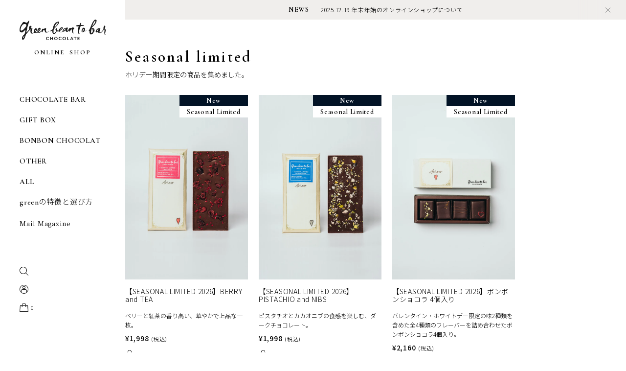

--- FILE ---
content_type: text/html; charset=utf-8
request_url: https://onlineshop.greenchocolate.jp/?utm_source=newsletter-232&utm_medium=referral&utm_campaign=online-shopping
body_size: 25057
content:
<!doctype html>
<html lang="ja">
  <head>
    <!-- Google Tag Manager -->
    <!--
    <script>(function(w,d,s,l,i){w[l]=w[l]||[];w[l].push({'gtm.start':
    new Date().getTime(),event:'gtm.js'});var f=d.getElementsByTagName(s)[0],
    j=d.createElement(s),dl=l!='dataLayer'?'&l='+l:'';j.async=true;j.src=
    'https://www.googletagmanager.com/gtm.js?id='+i+dl;f.parentNode.insertBefore(j,f);
    })(window,document,'script','dataLayer','GTM-5HJKG98');</script>
    -->
    <!-- End Google Tag Manager -->

    <meta charset="utf-8">
    <meta http-equiv="X-UA-Compatible" content="IE=edge">
    <meta name="viewport" content="width=device-width,initial-scale=1">
    <link rel="canonical" href="https://onlineshop.greenchocolate.jp/">
    <link rel="preconnect" href="https://cdn.shopify.com" crossorigin>
    <link rel="preconnect" href="https://fonts.googleapis.com">
    <link rel="preconnect" href="https://fonts.gstatic.com" crossorigin>
    <link rel="icon" href=https://greenchocolate.jp/favicon.ico">
    <link href="https://fonts.googleapis.com/css2?family=Cormorant+Garamond:wght@600&amp;display=swap" rel="stylesheet">
    <link href="https://fonts.googleapis.com/css2?family=Noto+Sans+JP:wght@300;400;500&amp;display=swap" rel="stylesheet">
    <link href="https://fonts.googleapis.com/css2?family=Noto+Serif+JP&amp;display=swap" rel="stylesheet">
    <link rel="stylesheet" href="//onlineshop.greenchocolate.jp/cdn/shop/t/5/assets/styles.css?v=97668518630776427181722402565">
    <link rel="stylesheet" href="//onlineshop.greenchocolate.jp/cdn/shop/t/5/assets/custom.css?v=180396564865774352751764218751">
    <meta name="cart_balloon_enabled" content="true">
    <meta name="cart_free_boundary" content="300000"><link rel="preconnect" href="https://fonts.shopifycdn.com" crossorigin><title>
      green bean to bar CHOCOLATE｜ONLINE SHOP
</title>

    

    

<meta property="og:site_name" content="green bean to bar CHOCOLATE">
<meta property="og:url" content="https://onlineshop.greenchocolate.jp/">
<meta property="og:title" content="green bean to bar CHOCOLATE｜ONLINE SHOP">
<meta property="og:type" content="website">
<meta property="og:description" content="green bean to bar CHOCOLATE"><meta name="twitter:card" content="summary_large_image">
<meta name="twitter:title" content="green bean to bar CHOCOLATE｜ONLINE SHOP">
<meta name="twitter:description" content="green bean to bar CHOCOLATE">

    
    
      <script>window.performance && window.performance.mark && window.performance.mark('shopify.content_for_header.start');</script><meta id="shopify-digital-wallet" name="shopify-digital-wallet" content="/59949383870/digital_wallets/dialog">
<meta name="shopify-checkout-api-token" content="70cf64e5bb041705f7fa41ae02697cc2">
<script async="async" src="/checkouts/internal/preloads.js?locale=ja-JP"></script>
<link rel="preconnect" href="https://shop.app" crossorigin="anonymous">
<script async="async" src="https://shop.app/checkouts/internal/preloads.js?locale=ja-JP&shop_id=59949383870" crossorigin="anonymous"></script>
<script id="apple-pay-shop-capabilities" type="application/json">{"shopId":59949383870,"countryCode":"JP","currencyCode":"JPY","merchantCapabilities":["supports3DS"],"merchantId":"gid:\/\/shopify\/Shop\/59949383870","merchantName":"green bean to bar CHOCOLATE","requiredBillingContactFields":["postalAddress","email","phone"],"requiredShippingContactFields":["postalAddress","email","phone"],"shippingType":"shipping","supportedNetworks":["visa","masterCard","amex","jcb","discover"],"total":{"type":"pending","label":"green bean to bar CHOCOLATE","amount":"1.00"},"shopifyPaymentsEnabled":true,"supportsSubscriptions":true}</script>
<script id="shopify-features" type="application/json">{"accessToken":"70cf64e5bb041705f7fa41ae02697cc2","betas":["rich-media-storefront-analytics"],"domain":"onlineshop.greenchocolate.jp","predictiveSearch":false,"shopId":59949383870,"locale":"ja"}</script>
<script>var Shopify = Shopify || {};
Shopify.shop = "greenchocolate-jp.myshopify.com";
Shopify.locale = "ja";
Shopify.currency = {"active":"JPY","rate":"1.0"};
Shopify.country = "JP";
Shopify.theme = {"name":"Green chocolate 2024","id":139087708350,"schema_name":"Dawn","schema_version":"2.2.0","theme_store_id":887,"role":"main"};
Shopify.theme.handle = "null";
Shopify.theme.style = {"id":null,"handle":null};
Shopify.cdnHost = "onlineshop.greenchocolate.jp/cdn";
Shopify.routes = Shopify.routes || {};
Shopify.routes.root = "/";</script>
<script type="module">!function(o){(o.Shopify=o.Shopify||{}).modules=!0}(window);</script>
<script>!function(o){function n(){var o=[];function n(){o.push(Array.prototype.slice.apply(arguments))}return n.q=o,n}var t=o.Shopify=o.Shopify||{};t.loadFeatures=n(),t.autoloadFeatures=n()}(window);</script>
<script>
  window.ShopifyPay = window.ShopifyPay || {};
  window.ShopifyPay.apiHost = "shop.app\/pay";
  window.ShopifyPay.redirectState = null;
</script>
<script id="shop-js-analytics" type="application/json">{"pageType":"index"}</script>
<script defer="defer" async type="module" src="//onlineshop.greenchocolate.jp/cdn/shopifycloud/shop-js/modules/v2/client.init-shop-cart-sync_Cun6Ba8E.ja.esm.js"></script>
<script defer="defer" async type="module" src="//onlineshop.greenchocolate.jp/cdn/shopifycloud/shop-js/modules/v2/chunk.common_DGWubyOB.esm.js"></script>
<script type="module">
  await import("//onlineshop.greenchocolate.jp/cdn/shopifycloud/shop-js/modules/v2/client.init-shop-cart-sync_Cun6Ba8E.ja.esm.js");
await import("//onlineshop.greenchocolate.jp/cdn/shopifycloud/shop-js/modules/v2/chunk.common_DGWubyOB.esm.js");

  window.Shopify.SignInWithShop?.initShopCartSync?.({"fedCMEnabled":true,"windoidEnabled":true});

</script>
<script>
  window.Shopify = window.Shopify || {};
  if (!window.Shopify.featureAssets) window.Shopify.featureAssets = {};
  window.Shopify.featureAssets['shop-js'] = {"shop-cart-sync":["modules/v2/client.shop-cart-sync_kpadWrR6.ja.esm.js","modules/v2/chunk.common_DGWubyOB.esm.js"],"init-fed-cm":["modules/v2/client.init-fed-cm_deEwcgdG.ja.esm.js","modules/v2/chunk.common_DGWubyOB.esm.js"],"shop-button":["modules/v2/client.shop-button_Bgl7Akkx.ja.esm.js","modules/v2/chunk.common_DGWubyOB.esm.js"],"shop-cash-offers":["modules/v2/client.shop-cash-offers_CGfJizyJ.ja.esm.js","modules/v2/chunk.common_DGWubyOB.esm.js","modules/v2/chunk.modal_Ba7vk6QP.esm.js"],"init-windoid":["modules/v2/client.init-windoid_DLaIoEuB.ja.esm.js","modules/v2/chunk.common_DGWubyOB.esm.js"],"shop-toast-manager":["modules/v2/client.shop-toast-manager_BZdAlEPY.ja.esm.js","modules/v2/chunk.common_DGWubyOB.esm.js"],"init-shop-email-lookup-coordinator":["modules/v2/client.init-shop-email-lookup-coordinator_BxGPdBrh.ja.esm.js","modules/v2/chunk.common_DGWubyOB.esm.js"],"init-shop-cart-sync":["modules/v2/client.init-shop-cart-sync_Cun6Ba8E.ja.esm.js","modules/v2/chunk.common_DGWubyOB.esm.js"],"avatar":["modules/v2/client.avatar_BTnouDA3.ja.esm.js"],"pay-button":["modules/v2/client.pay-button_iRJggQYg.ja.esm.js","modules/v2/chunk.common_DGWubyOB.esm.js"],"init-customer-accounts":["modules/v2/client.init-customer-accounts_BbQrQ-BF.ja.esm.js","modules/v2/client.shop-login-button_CXxZBmJa.ja.esm.js","modules/v2/chunk.common_DGWubyOB.esm.js","modules/v2/chunk.modal_Ba7vk6QP.esm.js"],"init-shop-for-new-customer-accounts":["modules/v2/client.init-shop-for-new-customer-accounts_48e-446J.ja.esm.js","modules/v2/client.shop-login-button_CXxZBmJa.ja.esm.js","modules/v2/chunk.common_DGWubyOB.esm.js","modules/v2/chunk.modal_Ba7vk6QP.esm.js"],"shop-login-button":["modules/v2/client.shop-login-button_CXxZBmJa.ja.esm.js","modules/v2/chunk.common_DGWubyOB.esm.js","modules/v2/chunk.modal_Ba7vk6QP.esm.js"],"init-customer-accounts-sign-up":["modules/v2/client.init-customer-accounts-sign-up_Bb65hYMR.ja.esm.js","modules/v2/client.shop-login-button_CXxZBmJa.ja.esm.js","modules/v2/chunk.common_DGWubyOB.esm.js","modules/v2/chunk.modal_Ba7vk6QP.esm.js"],"shop-follow-button":["modules/v2/client.shop-follow-button_BO2OQvUT.ja.esm.js","modules/v2/chunk.common_DGWubyOB.esm.js","modules/v2/chunk.modal_Ba7vk6QP.esm.js"],"checkout-modal":["modules/v2/client.checkout-modal__QRFVvMA.ja.esm.js","modules/v2/chunk.common_DGWubyOB.esm.js","modules/v2/chunk.modal_Ba7vk6QP.esm.js"],"lead-capture":["modules/v2/client.lead-capture_Be4qr8sG.ja.esm.js","modules/v2/chunk.common_DGWubyOB.esm.js","modules/v2/chunk.modal_Ba7vk6QP.esm.js"],"shop-login":["modules/v2/client.shop-login_BCaq99Td.ja.esm.js","modules/v2/chunk.common_DGWubyOB.esm.js","modules/v2/chunk.modal_Ba7vk6QP.esm.js"],"payment-terms":["modules/v2/client.payment-terms_C-1Cu6jg.ja.esm.js","modules/v2/chunk.common_DGWubyOB.esm.js","modules/v2/chunk.modal_Ba7vk6QP.esm.js"]};
</script>
<script>(function() {
  var isLoaded = false;
  function asyncLoad() {
    if (isLoaded) return;
    isLoaded = true;
    var urls = ["\/\/cdn.shopify.com\/proxy\/4d4c7f632583fcd02238e0207a16155eb7a7926af12ed14e27d9e7e0ecdd4e13\/shippingmanagerprod.z11.web.core.windows.net\/greenchocolate-jp.myshopify.com_dummy.js?v=20231219115722\u0026shop=greenchocolate-jp.myshopify.com\u0026sp-cache-control=cHVibGljLCBtYXgtYWdlPTkwMA"];
    for (var i = 0; i < urls.length; i++) {
      var s = document.createElement('script');
      s.type = 'text/javascript';
      s.async = true;
      s.src = urls[i];
      var x = document.getElementsByTagName('script')[0];
      x.parentNode.insertBefore(s, x);
    }
  };
  if(window.attachEvent) {
    window.attachEvent('onload', asyncLoad);
  } else {
    window.addEventListener('load', asyncLoad, false);
  }
})();</script>
<script id="__st">var __st={"a":59949383870,"offset":32400,"reqid":"16a42c79-5cfd-4050-8a63-dcaa16e96426-1768823634","pageurl":"onlineshop.greenchocolate.jp\/?utm_source=newsletter-232\u0026utm_medium=referral\u0026utm_campaign=online-shopping","u":"04c10c101442","p":"home"};</script>
<script>window.ShopifyPaypalV4VisibilityTracking = true;</script>
<script id="captcha-bootstrap">!function(){'use strict';const t='contact',e='account',n='new_comment',o=[[t,t],['blogs',n],['comments',n],[t,'customer']],c=[[e,'customer_login'],[e,'guest_login'],[e,'recover_customer_password'],[e,'create_customer']],r=t=>t.map((([t,e])=>`form[action*='/${t}']:not([data-nocaptcha='true']) input[name='form_type'][value='${e}']`)).join(','),a=t=>()=>t?[...document.querySelectorAll(t)].map((t=>t.form)):[];function s(){const t=[...o],e=r(t);return a(e)}const i='password',u='form_key',d=['recaptcha-v3-token','g-recaptcha-response','h-captcha-response',i],f=()=>{try{return window.sessionStorage}catch{return}},m='__shopify_v',_=t=>t.elements[u];function p(t,e,n=!1){try{const o=window.sessionStorage,c=JSON.parse(o.getItem(e)),{data:r}=function(t){const{data:e,action:n}=t;return t[m]||n?{data:e,action:n}:{data:t,action:n}}(c);for(const[e,n]of Object.entries(r))t.elements[e]&&(t.elements[e].value=n);n&&o.removeItem(e)}catch(o){console.error('form repopulation failed',{error:o})}}const l='form_type',E='cptcha';function T(t){t.dataset[E]=!0}const w=window,h=w.document,L='Shopify',v='ce_forms',y='captcha';let A=!1;((t,e)=>{const n=(g='f06e6c50-85a8-45c8-87d0-21a2b65856fe',I='https://cdn.shopify.com/shopifycloud/storefront-forms-hcaptcha/ce_storefront_forms_captcha_hcaptcha.v1.5.2.iife.js',D={infoText:'hCaptchaによる保護',privacyText:'プライバシー',termsText:'利用規約'},(t,e,n)=>{const o=w[L][v],c=o.bindForm;if(c)return c(t,g,e,D).then(n);var r;o.q.push([[t,g,e,D],n]),r=I,A||(h.body.append(Object.assign(h.createElement('script'),{id:'captcha-provider',async:!0,src:r})),A=!0)});var g,I,D;w[L]=w[L]||{},w[L][v]=w[L][v]||{},w[L][v].q=[],w[L][y]=w[L][y]||{},w[L][y].protect=function(t,e){n(t,void 0,e),T(t)},Object.freeze(w[L][y]),function(t,e,n,w,h,L){const[v,y,A,g]=function(t,e,n){const i=e?o:[],u=t?c:[],d=[...i,...u],f=r(d),m=r(i),_=r(d.filter((([t,e])=>n.includes(e))));return[a(f),a(m),a(_),s()]}(w,h,L),I=t=>{const e=t.target;return e instanceof HTMLFormElement?e:e&&e.form},D=t=>v().includes(t);t.addEventListener('submit',(t=>{const e=I(t);if(!e)return;const n=D(e)&&!e.dataset.hcaptchaBound&&!e.dataset.recaptchaBound,o=_(e),c=g().includes(e)&&(!o||!o.value);(n||c)&&t.preventDefault(),c&&!n&&(function(t){try{if(!f())return;!function(t){const e=f();if(!e)return;const n=_(t);if(!n)return;const o=n.value;o&&e.removeItem(o)}(t);const e=Array.from(Array(32),(()=>Math.random().toString(36)[2])).join('');!function(t,e){_(t)||t.append(Object.assign(document.createElement('input'),{type:'hidden',name:u})),t.elements[u].value=e}(t,e),function(t,e){const n=f();if(!n)return;const o=[...t.querySelectorAll(`input[type='${i}']`)].map((({name:t})=>t)),c=[...d,...o],r={};for(const[a,s]of new FormData(t).entries())c.includes(a)||(r[a]=s);n.setItem(e,JSON.stringify({[m]:1,action:t.action,data:r}))}(t,e)}catch(e){console.error('failed to persist form',e)}}(e),e.submit())}));const S=(t,e)=>{t&&!t.dataset[E]&&(n(t,e.some((e=>e===t))),T(t))};for(const o of['focusin','change'])t.addEventListener(o,(t=>{const e=I(t);D(e)&&S(e,y())}));const B=e.get('form_key'),M=e.get(l),P=B&&M;t.addEventListener('DOMContentLoaded',(()=>{const t=y();if(P)for(const e of t)e.elements[l].value===M&&p(e,B);[...new Set([...A(),...v().filter((t=>'true'===t.dataset.shopifyCaptcha))])].forEach((e=>S(e,t)))}))}(h,new URLSearchParams(w.location.search),n,t,e,['guest_login'])})(!0,!0)}();</script>
<script integrity="sha256-4kQ18oKyAcykRKYeNunJcIwy7WH5gtpwJnB7kiuLZ1E=" data-source-attribution="shopify.loadfeatures" defer="defer" src="//onlineshop.greenchocolate.jp/cdn/shopifycloud/storefront/assets/storefront/load_feature-a0a9edcb.js" crossorigin="anonymous"></script>
<script crossorigin="anonymous" defer="defer" src="//onlineshop.greenchocolate.jp/cdn/shopifycloud/storefront/assets/shopify_pay/storefront-65b4c6d7.js?v=20250812"></script>
<script data-source-attribution="shopify.dynamic_checkout.dynamic.init">var Shopify=Shopify||{};Shopify.PaymentButton=Shopify.PaymentButton||{isStorefrontPortableWallets:!0,init:function(){window.Shopify.PaymentButton.init=function(){};var t=document.createElement("script");t.src="https://onlineshop.greenchocolate.jp/cdn/shopifycloud/portable-wallets/latest/portable-wallets.ja.js",t.type="module",document.head.appendChild(t)}};
</script>
<script data-source-attribution="shopify.dynamic_checkout.buyer_consent">
  function portableWalletsHideBuyerConsent(e){var t=document.getElementById("shopify-buyer-consent"),n=document.getElementById("shopify-subscription-policy-button");t&&n&&(t.classList.add("hidden"),t.setAttribute("aria-hidden","true"),n.removeEventListener("click",e))}function portableWalletsShowBuyerConsent(e){var t=document.getElementById("shopify-buyer-consent"),n=document.getElementById("shopify-subscription-policy-button");t&&n&&(t.classList.remove("hidden"),t.removeAttribute("aria-hidden"),n.addEventListener("click",e))}window.Shopify?.PaymentButton&&(window.Shopify.PaymentButton.hideBuyerConsent=portableWalletsHideBuyerConsent,window.Shopify.PaymentButton.showBuyerConsent=portableWalletsShowBuyerConsent);
</script>
<script data-source-attribution="shopify.dynamic_checkout.cart.bootstrap">document.addEventListener("DOMContentLoaded",(function(){function t(){return document.querySelector("shopify-accelerated-checkout-cart, shopify-accelerated-checkout")}if(t())Shopify.PaymentButton.init();else{new MutationObserver((function(e,n){t()&&(Shopify.PaymentButton.init(),n.disconnect())})).observe(document.body,{childList:!0,subtree:!0})}}));
</script>
<link id="shopify-accelerated-checkout-styles" rel="stylesheet" media="screen" href="https://onlineshop.greenchocolate.jp/cdn/shopifycloud/portable-wallets/latest/accelerated-checkout-backwards-compat.css" crossorigin="anonymous">
<style id="shopify-accelerated-checkout-cart">
        #shopify-buyer-consent {
  margin-top: 1em;
  display: inline-block;
  width: 100%;
}

#shopify-buyer-consent.hidden {
  display: none;
}

#shopify-subscription-policy-button {
  background: none;
  border: none;
  padding: 0;
  text-decoration: underline;
  font-size: inherit;
  cursor: pointer;
}

#shopify-subscription-policy-button::before {
  box-shadow: none;
}

      </style>

<script>window.performance && window.performance.mark && window.performance.mark('shopify.content_for_header.end');</script>
    

    <style>.shopify-challenge__container { margin-top: 84px; }</style>
  
<!-- hasigo_pre_order -->

<!-- /hasigo_pre_order -->

<!-- BEGIN app block: shopify://apps/anygift/blocks/app-embed/3155ad86-5ab9-4640-9764-ae5500262016 --><script async src="https://d1jf9jg4xqwtsf.cloudfront.net/online-store.js"></script>


<!-- END app block --><script src="https://cdn.shopify.com/extensions/98609345-6027-4701-9e3f-4907c6a214d4/promolayer-11/assets/promolayer_loader.js" type="text/javascript" defer="defer"></script>
<link href="https://monorail-edge.shopifysvc.com" rel="dns-prefetch">
<script>(function(){if ("sendBeacon" in navigator && "performance" in window) {try {var session_token_from_headers = performance.getEntriesByType('navigation')[0].serverTiming.find(x => x.name == '_s').description;} catch {var session_token_from_headers = undefined;}var session_cookie_matches = document.cookie.match(/_shopify_s=([^;]*)/);var session_token_from_cookie = session_cookie_matches && session_cookie_matches.length === 2 ? session_cookie_matches[1] : "";var session_token = session_token_from_headers || session_token_from_cookie || "";function handle_abandonment_event(e) {var entries = performance.getEntries().filter(function(entry) {return /monorail-edge.shopifysvc.com/.test(entry.name);});if (!window.abandonment_tracked && entries.length === 0) {window.abandonment_tracked = true;var currentMs = Date.now();var navigation_start = performance.timing.navigationStart;var payload = {shop_id: 59949383870,url: window.location.href,navigation_start,duration: currentMs - navigation_start,session_token,page_type: "index"};window.navigator.sendBeacon("https://monorail-edge.shopifysvc.com/v1/produce", JSON.stringify({schema_id: "online_store_buyer_site_abandonment/1.1",payload: payload,metadata: {event_created_at_ms: currentMs,event_sent_at_ms: currentMs}}));}}window.addEventListener('pagehide', handle_abandonment_event);}}());</script>
<script id="web-pixels-manager-setup">(function e(e,d,r,n,o){if(void 0===o&&(o={}),!Boolean(null===(a=null===(i=window.Shopify)||void 0===i?void 0:i.analytics)||void 0===a?void 0:a.replayQueue)){var i,a;window.Shopify=window.Shopify||{};var t=window.Shopify;t.analytics=t.analytics||{};var s=t.analytics;s.replayQueue=[],s.publish=function(e,d,r){return s.replayQueue.push([e,d,r]),!0};try{self.performance.mark("wpm:start")}catch(e){}var l=function(){var e={modern:/Edge?\/(1{2}[4-9]|1[2-9]\d|[2-9]\d{2}|\d{4,})\.\d+(\.\d+|)|Firefox\/(1{2}[4-9]|1[2-9]\d|[2-9]\d{2}|\d{4,})\.\d+(\.\d+|)|Chrom(ium|e)\/(9{2}|\d{3,})\.\d+(\.\d+|)|(Maci|X1{2}).+ Version\/(15\.\d+|(1[6-9]|[2-9]\d|\d{3,})\.\d+)([,.]\d+|)( \(\w+\)|)( Mobile\/\w+|) Safari\/|Chrome.+OPR\/(9{2}|\d{3,})\.\d+\.\d+|(CPU[ +]OS|iPhone[ +]OS|CPU[ +]iPhone|CPU IPhone OS|CPU iPad OS)[ +]+(15[._]\d+|(1[6-9]|[2-9]\d|\d{3,})[._]\d+)([._]\d+|)|Android:?[ /-](13[3-9]|1[4-9]\d|[2-9]\d{2}|\d{4,})(\.\d+|)(\.\d+|)|Android.+Firefox\/(13[5-9]|1[4-9]\d|[2-9]\d{2}|\d{4,})\.\d+(\.\d+|)|Android.+Chrom(ium|e)\/(13[3-9]|1[4-9]\d|[2-9]\d{2}|\d{4,})\.\d+(\.\d+|)|SamsungBrowser\/([2-9]\d|\d{3,})\.\d+/,legacy:/Edge?\/(1[6-9]|[2-9]\d|\d{3,})\.\d+(\.\d+|)|Firefox\/(5[4-9]|[6-9]\d|\d{3,})\.\d+(\.\d+|)|Chrom(ium|e)\/(5[1-9]|[6-9]\d|\d{3,})\.\d+(\.\d+|)([\d.]+$|.*Safari\/(?![\d.]+ Edge\/[\d.]+$))|(Maci|X1{2}).+ Version\/(10\.\d+|(1[1-9]|[2-9]\d|\d{3,})\.\d+)([,.]\d+|)( \(\w+\)|)( Mobile\/\w+|) Safari\/|Chrome.+OPR\/(3[89]|[4-9]\d|\d{3,})\.\d+\.\d+|(CPU[ +]OS|iPhone[ +]OS|CPU[ +]iPhone|CPU IPhone OS|CPU iPad OS)[ +]+(10[._]\d+|(1[1-9]|[2-9]\d|\d{3,})[._]\d+)([._]\d+|)|Android:?[ /-](13[3-9]|1[4-9]\d|[2-9]\d{2}|\d{4,})(\.\d+|)(\.\d+|)|Mobile Safari.+OPR\/([89]\d|\d{3,})\.\d+\.\d+|Android.+Firefox\/(13[5-9]|1[4-9]\d|[2-9]\d{2}|\d{4,})\.\d+(\.\d+|)|Android.+Chrom(ium|e)\/(13[3-9]|1[4-9]\d|[2-9]\d{2}|\d{4,})\.\d+(\.\d+|)|Android.+(UC? ?Browser|UCWEB|U3)[ /]?(15\.([5-9]|\d{2,})|(1[6-9]|[2-9]\d|\d{3,})\.\d+)\.\d+|SamsungBrowser\/(5\.\d+|([6-9]|\d{2,})\.\d+)|Android.+MQ{2}Browser\/(14(\.(9|\d{2,})|)|(1[5-9]|[2-9]\d|\d{3,})(\.\d+|))(\.\d+|)|K[Aa][Ii]OS\/(3\.\d+|([4-9]|\d{2,})\.\d+)(\.\d+|)/},d=e.modern,r=e.legacy,n=navigator.userAgent;return n.match(d)?"modern":n.match(r)?"legacy":"unknown"}(),u="modern"===l?"modern":"legacy",c=(null!=n?n:{modern:"",legacy:""})[u],f=function(e){return[e.baseUrl,"/wpm","/b",e.hashVersion,"modern"===e.buildTarget?"m":"l",".js"].join("")}({baseUrl:d,hashVersion:r,buildTarget:u}),m=function(e){var d=e.version,r=e.bundleTarget,n=e.surface,o=e.pageUrl,i=e.monorailEndpoint;return{emit:function(e){var a=e.status,t=e.errorMsg,s=(new Date).getTime(),l=JSON.stringify({metadata:{event_sent_at_ms:s},events:[{schema_id:"web_pixels_manager_load/3.1",payload:{version:d,bundle_target:r,page_url:o,status:a,surface:n,error_msg:t},metadata:{event_created_at_ms:s}}]});if(!i)return console&&console.warn&&console.warn("[Web Pixels Manager] No Monorail endpoint provided, skipping logging."),!1;try{return self.navigator.sendBeacon.bind(self.navigator)(i,l)}catch(e){}var u=new XMLHttpRequest;try{return u.open("POST",i,!0),u.setRequestHeader("Content-Type","text/plain"),u.send(l),!0}catch(e){return console&&console.warn&&console.warn("[Web Pixels Manager] Got an unhandled error while logging to Monorail."),!1}}}}({version:r,bundleTarget:l,surface:e.surface,pageUrl:self.location.href,monorailEndpoint:e.monorailEndpoint});try{o.browserTarget=l,function(e){var d=e.src,r=e.async,n=void 0===r||r,o=e.onload,i=e.onerror,a=e.sri,t=e.scriptDataAttributes,s=void 0===t?{}:t,l=document.createElement("script"),u=document.querySelector("head"),c=document.querySelector("body");if(l.async=n,l.src=d,a&&(l.integrity=a,l.crossOrigin="anonymous"),s)for(var f in s)if(Object.prototype.hasOwnProperty.call(s,f))try{l.dataset[f]=s[f]}catch(e){}if(o&&l.addEventListener("load",o),i&&l.addEventListener("error",i),u)u.appendChild(l);else{if(!c)throw new Error("Did not find a head or body element to append the script");c.appendChild(l)}}({src:f,async:!0,onload:function(){if(!function(){var e,d;return Boolean(null===(d=null===(e=window.Shopify)||void 0===e?void 0:e.analytics)||void 0===d?void 0:d.initialized)}()){var d=window.webPixelsManager.init(e)||void 0;if(d){var r=window.Shopify.analytics;r.replayQueue.forEach((function(e){var r=e[0],n=e[1],o=e[2];d.publishCustomEvent(r,n,o)})),r.replayQueue=[],r.publish=d.publishCustomEvent,r.visitor=d.visitor,r.initialized=!0}}},onerror:function(){return m.emit({status:"failed",errorMsg:"".concat(f," has failed to load")})},sri:function(e){var d=/^sha384-[A-Za-z0-9+/=]+$/;return"string"==typeof e&&d.test(e)}(c)?c:"",scriptDataAttributes:o}),m.emit({status:"loading"})}catch(e){m.emit({status:"failed",errorMsg:(null==e?void 0:e.message)||"Unknown error"})}}})({shopId: 59949383870,storefrontBaseUrl: "https://onlineshop.greenchocolate.jp",extensionsBaseUrl: "https://extensions.shopifycdn.com/cdn/shopifycloud/web-pixels-manager",monorailEndpoint: "https://monorail-edge.shopifysvc.com/unstable/produce_batch",surface: "storefront-renderer",enabledBetaFlags: ["2dca8a86"],webPixelsConfigList: [{"id":"54689982","eventPayloadVersion":"1","runtimeContext":"LAX","scriptVersion":"16","type":"CUSTOM","privacyPurposes":["SALE_OF_DATA"],"name":"GTM"},{"id":"shopify-app-pixel","configuration":"{}","eventPayloadVersion":"v1","runtimeContext":"STRICT","scriptVersion":"0450","apiClientId":"shopify-pixel","type":"APP","privacyPurposes":["ANALYTICS","MARKETING"]},{"id":"shopify-custom-pixel","eventPayloadVersion":"v1","runtimeContext":"LAX","scriptVersion":"0450","apiClientId":"shopify-pixel","type":"CUSTOM","privacyPurposes":["ANALYTICS","MARKETING"]}],isMerchantRequest: false,initData: {"shop":{"name":"green bean to bar CHOCOLATE","paymentSettings":{"currencyCode":"JPY"},"myshopifyDomain":"greenchocolate-jp.myshopify.com","countryCode":"JP","storefrontUrl":"https:\/\/onlineshop.greenchocolate.jp"},"customer":null,"cart":null,"checkout":null,"productVariants":[],"purchasingCompany":null},},"https://onlineshop.greenchocolate.jp/cdn","fcfee988w5aeb613cpc8e4bc33m6693e112",{"modern":"","legacy":""},{"shopId":"59949383870","storefrontBaseUrl":"https:\/\/onlineshop.greenchocolate.jp","extensionBaseUrl":"https:\/\/extensions.shopifycdn.com\/cdn\/shopifycloud\/web-pixels-manager","surface":"storefront-renderer","enabledBetaFlags":"[\"2dca8a86\"]","isMerchantRequest":"false","hashVersion":"fcfee988w5aeb613cpc8e4bc33m6693e112","publish":"custom","events":"[[\"page_viewed\",{}]]"});</script><script>
  window.ShopifyAnalytics = window.ShopifyAnalytics || {};
  window.ShopifyAnalytics.meta = window.ShopifyAnalytics.meta || {};
  window.ShopifyAnalytics.meta.currency = 'JPY';
  var meta = {"page":{"pageType":"home","requestId":"16a42c79-5cfd-4050-8a63-dcaa16e96426-1768823634"}};
  for (var attr in meta) {
    window.ShopifyAnalytics.meta[attr] = meta[attr];
  }
</script>
<script class="analytics">
  (function () {
    var customDocumentWrite = function(content) {
      var jquery = null;

      if (window.jQuery) {
        jquery = window.jQuery;
      } else if (window.Checkout && window.Checkout.$) {
        jquery = window.Checkout.$;
      }

      if (jquery) {
        jquery('body').append(content);
      }
    };

    var hasLoggedConversion = function(token) {
      if (token) {
        return document.cookie.indexOf('loggedConversion=' + token) !== -1;
      }
      return false;
    }

    var setCookieIfConversion = function(token) {
      if (token) {
        var twoMonthsFromNow = new Date(Date.now());
        twoMonthsFromNow.setMonth(twoMonthsFromNow.getMonth() + 2);

        document.cookie = 'loggedConversion=' + token + '; expires=' + twoMonthsFromNow;
      }
    }

    var trekkie = window.ShopifyAnalytics.lib = window.trekkie = window.trekkie || [];
    if (trekkie.integrations) {
      return;
    }
    trekkie.methods = [
      'identify',
      'page',
      'ready',
      'track',
      'trackForm',
      'trackLink'
    ];
    trekkie.factory = function(method) {
      return function() {
        var args = Array.prototype.slice.call(arguments);
        args.unshift(method);
        trekkie.push(args);
        return trekkie;
      };
    };
    for (var i = 0; i < trekkie.methods.length; i++) {
      var key = trekkie.methods[i];
      trekkie[key] = trekkie.factory(key);
    }
    trekkie.load = function(config) {
      trekkie.config = config || {};
      trekkie.config.initialDocumentCookie = document.cookie;
      var first = document.getElementsByTagName('script')[0];
      var script = document.createElement('script');
      script.type = 'text/javascript';
      script.onerror = function(e) {
        var scriptFallback = document.createElement('script');
        scriptFallback.type = 'text/javascript';
        scriptFallback.onerror = function(error) {
                var Monorail = {
      produce: function produce(monorailDomain, schemaId, payload) {
        var currentMs = new Date().getTime();
        var event = {
          schema_id: schemaId,
          payload: payload,
          metadata: {
            event_created_at_ms: currentMs,
            event_sent_at_ms: currentMs
          }
        };
        return Monorail.sendRequest("https://" + monorailDomain + "/v1/produce", JSON.stringify(event));
      },
      sendRequest: function sendRequest(endpointUrl, payload) {
        // Try the sendBeacon API
        if (window && window.navigator && typeof window.navigator.sendBeacon === 'function' && typeof window.Blob === 'function' && !Monorail.isIos12()) {
          var blobData = new window.Blob([payload], {
            type: 'text/plain'
          });

          if (window.navigator.sendBeacon(endpointUrl, blobData)) {
            return true;
          } // sendBeacon was not successful

        } // XHR beacon

        var xhr = new XMLHttpRequest();

        try {
          xhr.open('POST', endpointUrl);
          xhr.setRequestHeader('Content-Type', 'text/plain');
          xhr.send(payload);
        } catch (e) {
          console.log(e);
        }

        return false;
      },
      isIos12: function isIos12() {
        return window.navigator.userAgent.lastIndexOf('iPhone; CPU iPhone OS 12_') !== -1 || window.navigator.userAgent.lastIndexOf('iPad; CPU OS 12_') !== -1;
      }
    };
    Monorail.produce('monorail-edge.shopifysvc.com',
      'trekkie_storefront_load_errors/1.1',
      {shop_id: 59949383870,
      theme_id: 139087708350,
      app_name: "storefront",
      context_url: window.location.href,
      source_url: "//onlineshop.greenchocolate.jp/cdn/s/trekkie.storefront.cd680fe47e6c39ca5d5df5f0a32d569bc48c0f27.min.js"});

        };
        scriptFallback.async = true;
        scriptFallback.src = '//onlineshop.greenchocolate.jp/cdn/s/trekkie.storefront.cd680fe47e6c39ca5d5df5f0a32d569bc48c0f27.min.js';
        first.parentNode.insertBefore(scriptFallback, first);
      };
      script.async = true;
      script.src = '//onlineshop.greenchocolate.jp/cdn/s/trekkie.storefront.cd680fe47e6c39ca5d5df5f0a32d569bc48c0f27.min.js';
      first.parentNode.insertBefore(script, first);
    };
    trekkie.load(
      {"Trekkie":{"appName":"storefront","development":false,"defaultAttributes":{"shopId":59949383870,"isMerchantRequest":null,"themeId":139087708350,"themeCityHash":"8734146571678970244","contentLanguage":"ja","currency":"JPY","eventMetadataId":"ae50c95b-3b53-4a17-a3b2-f198b5de0812"},"isServerSideCookieWritingEnabled":true,"monorailRegion":"shop_domain","enabledBetaFlags":["65f19447"]},"Session Attribution":{},"S2S":{"facebookCapiEnabled":false,"source":"trekkie-storefront-renderer","apiClientId":580111}}
    );

    var loaded = false;
    trekkie.ready(function() {
      if (loaded) return;
      loaded = true;

      window.ShopifyAnalytics.lib = window.trekkie;

      var originalDocumentWrite = document.write;
      document.write = customDocumentWrite;
      try { window.ShopifyAnalytics.merchantGoogleAnalytics.call(this); } catch(error) {};
      document.write = originalDocumentWrite;

      window.ShopifyAnalytics.lib.page(null,{"pageType":"home","requestId":"16a42c79-5cfd-4050-8a63-dcaa16e96426-1768823634","shopifyEmitted":true});

      var match = window.location.pathname.match(/checkouts\/(.+)\/(thank_you|post_purchase)/)
      var token = match? match[1]: undefined;
      if (!hasLoggedConversion(token)) {
        setCookieIfConversion(token);
        
      }
    });


        var eventsListenerScript = document.createElement('script');
        eventsListenerScript.async = true;
        eventsListenerScript.src = "//onlineshop.greenchocolate.jp/cdn/shopifycloud/storefront/assets/shop_events_listener-3da45d37.js";
        document.getElementsByTagName('head')[0].appendChild(eventsListenerScript);

})();</script>
<script
  defer
  src="https://onlineshop.greenchocolate.jp/cdn/shopifycloud/perf-kit/shopify-perf-kit-3.0.4.min.js"
  data-application="storefront-renderer"
  data-shop-id="59949383870"
  data-render-region="gcp-us-central1"
  data-page-type="index"
  data-theme-instance-id="139087708350"
  data-theme-name="Dawn"
  data-theme-version="2.2.0"
  data-monorail-region="shop_domain"
  data-resource-timing-sampling-rate="10"
  data-shs="true"
  data-shs-beacon="true"
  data-shs-export-with-fetch="true"
  data-shs-logs-sample-rate="1"
  data-shs-beacon-endpoint="https://onlineshop.greenchocolate.jp/api/collect"
></script>
</head>

  <body>
    <!-- Google Tag Manager (noscript) -->
<noscript><iframe src="https://www.googletagmanager.com/ns.html?id=GTM-5HJKG98" height="0" width="0" style="display:none;visibility:hidden"></iframe></noscript>
<!-- End Google Tag Manager (noscript) -->
<script src="//onlineshop.greenchocolate.jp/cdn/shop/t/5/assets/front.js?v=117313684746637009941722397789"></script>

    <div class="l-loading js-loading js-noScroll"></div>

    <div class="l-news js-news">
  <div class="l-news__close js-news-close"></div>
  <div class="l-news__inner"><a class="js-news-link" target="_blank">
      <dl>
        <dt>NEWS</dt>
        <dd class="js-news-text"></dd>
      </dl></a></div>
</div>

    <header class="l-header js-header">
  <div class="l-header__bg js-header-bg"></div>
  <div class="l-header__side for-large">
    <div class="l-header__side-inner">
      <div class="l-header__logo-area">
        <h1 class="l-header__logo"><a href="/"><svg xmlns="http://www.w3.org/2000/svg" width="857.06768" height="203.91027" viewBox="0 0 857.06768 203.91027"><defs><style>.logo{fill:#1c1c1c;}</style></defs><path class="logo" d="M262.56361,187.46335c0,10.06657,7.73161,16.23757,16.70388,16.23757a18.75571,18.75571,0,0,0,10.848-3.16637v-5.75707a15.1585,15.1585,0,0,1-10.16887,3.84083c-6.17579,0-10.73979-4.20481-10.73979-11.15492,0-7.00365,4.564-11.15732,10.73979-11.15732a15.1585,15.1585,0,0,1,10.16887,3.84083v-5.76063a18.78317,18.78317,0,0,0-10.848-3.16046C270.29522,171.22578,262.56361,177.39442,262.56361,187.46335Z"/><path class="logo" d="M324.04061,183.93655H309.35769V171.9002h-6.3268v31.12747h6.3268V189.2773h14.68292v13.75037h6.3268V171.9002h-6.3268Z"/><path class="logo" d="M359.9391,171.01644c-9.54792,0-16.9667,6.899-16.9667,16.44811s7.41878,16.44572,16.9667,16.44572c9.49557,0,16.80734-6.899,16.80734-16.44572S369.43351,171.01644,359.9391,171.01644Zm0,27.86116c-6.22451,0-10.32227-4.67229-10.32227-11.419s4.09776-11.419,10.32227-11.419c6.12221,0,10.17,4.66989,10.17,11.419S366.06131,198.8776,359.9391,198.8776Z"/><path class="logo" d="M386.69641,187.46335c0,10.06657,7.73161,16.23757,16.70388,16.23757a18.73536,18.73536,0,0,0,10.84209-3.16637v-5.75707a15.13742,15.13742,0,0,1-10.16887,3.84083c-6.1686,0-10.73507-4.20481-10.73507-11.15492,0-7.00365,4.5664-11.15732,10.73507-11.15732a15.13843,15.13843,0,0,1,10.16887,3.84083v-5.76063a18.76424,18.76424,0,0,0-10.84209-3.16046C394.428,171.22578,386.69641,177.39442,386.69641,187.46335Z"/><path class="logo" d="M442.02147,171.01644c-9.54915,0-16.96554,6.899-16.96554,16.44811s7.41639,16.44572,16.96554,16.44572c9.49325,0,16.80973-6.899,16.80973-16.44572S451.51464,171.01644,442.02147,171.01644Zm0,27.86116c-6.22335,0-10.32706-4.67229-10.32706-11.419s4.10248-11.419,10.32706-11.419c6.121,0,10.16886,4.66989,10.16886,11.419S448.14252,198.8776,442.02147,198.8776Z"/><path class="logo" d="M477.81639,171.9002h-6.33275v31.12747H491.769v-4.93038H477.81647Z"/><path class="logo" d="M514.33935,171.899l-13.23178,31.12748h6.12461l3.16281-7.67807h12.60845l3.16042,7.67807h6.33276L519.26374,171.899Zm-2.23383,19.04117,4.61991-11.30955,4.564,11.30955Z"/><path class="logo" d="M536.59568,176.82941h10.53049v26.19826h6.33275V176.82941H563.987V171.9002H536.59568Z"/><path class="logo" d="M574.2046,203.02767h20.28182v-4.93038H580.53263v-9.02814h11.35951V184.1447H580.53263v-7.31409h13.95379V171.9002H574.2046Z"/><path class="logo" d="M639.96975,58.90927c-8.46908-5.1766-22.07077-4.64847-34.70542-5.21588,1.3084-7.24036,8.69748-15.14563,4.721-22.64053-12.53235.10229-9.67881,17.15941-17.35568,22.64053-13.79792-.163-27.358-.05234-33.11512,8.72482,4.44625,6.72414,16.27322,5.22658,26.80371,5.22658-8.08844,14.58062-18.199,89.21089,12.63465,73.22905-8.56426,2.02213-8.88776-9.04-9.45281-13.95376-2.02213-17.929,10.14266-51.73516,15.76415-62.73784C614.19014,59.52778,634.02708,66.91443,639.96975,58.90927Z"/><path class="logo" d="M848.21173,145.02273c-1.8163-18.46309,4.17748-28.3441,6.58374-42.1361a28.28139,28.28139,0,0,0-11.59263-10.95629c3.04267-10.53284,12.1327-29.09227-1.62363-32.94857-7.1238,8.519-14.5759,21.09063-9.969,36.64188-11.83649,12.47762-18.76878,30.49825-38.07762,34.7387-6.1853-16.2804,5.94739-27.3021,6.58141-42.0647-17.684-8.85328-38.07043,5.13856-44.70418,23.77887-4.76982-.23791-10.85044.96943-13.26628-1.84843,3.09981-19.32664-13.34714-32.36095-26.52535-21.93044-.92783,13.19132,7.81365,15.78557,11.595,23.77887-3.49112,10.735-8.5048,19.84764-16.55157,25.61662-9.27792-19.38849,4.60923-38.3238,4.95655-58.57587,20.68149-21.60924,41.11788-32.46323,48.055-69.5964-4.37016-4.884-7.514-11.18109-18.22993-9.11852-32.03149,25.62018-38.12278,79.90916-62.92345,113.51313,4.76743,2.53359,8.39655-5.00294,9.92856,0-2.01378,10.08915,2.06257,26.11142,8.299,32.94857,25.93062,3.622,29.51575-17.43421,39.74168-31.112,7.20112-.65184,8.37514-.23791,14.29756,2.19934,1.22991.50552.76,7.60435,10.56373,10.61492,7.6127,1.03248,8.638-14.81973,13.26148-11.02645-.98249,7.17731,1.41665,10.64225,3.28537,14.66034,34.40094,16.01632,39.83686-31.97439,61.314-32.94857-4.52,12.55257-6.24237,47.43285,1.79729,51.91717,7.06906,2.95108,9.4849,1.31439,11.96615.34732C858.1498,151.05815,847.79777,152.47958,848.21173,145.02273ZM750.44965,9.52566c4.71987,21.39991-18.808,42.49769-31.4867,56.77978C726.1391,43.72913,734.14071,22.014,750.44965,9.52566Zm-21.56881,97.06146c-4.41176-1.73782-8.1039-10.26165-4.96011-14.65674C731.104,90.68736,728.38963,100.44941,728.88084,106.58712ZM768.657,118.03825c-7.50322-4.31066,4.27258-20.9479,13.36021-25.77718C782.59534,96.81316,772.86781,116.08273,768.657,118.03825Z"/><path class="logo" d="M646.14545,111.77086c.546-6.81453,4.62825-17.56267.74343-25.51909-5.47158-6.37443-13.92643-6.01045-19.90714-3.591-8.312,8.01591-21.79242,39.80945-5.66789,43.297,6.81693,1.49636,14.53184-3.98476,19.15058-8.51072,8.0623-1.9876,18.85683-.29261,21.99468-8.50716C657.58707,108.7365,650.67148,113.76681,646.14545,111.77086ZM619.921,117.4423c-.24982-4.0264-.68992-5.55964,2.08754-9.20539,2.84164,2.39086,6.673,3.78492,7.81009,7.81368C628.97533,119.43825,622.21315,119.58694,619.921,117.4423Zm15.57263-6.36133c-7.31169-.65184-10.58639-10.28662-9.39691-15.82,2.24218-.64944,7.31053-1.99831,10.14266.88972a20.28192,20.28192,0,0,1-.74568,14.92914Z"/><path class="logo" d="M517.19177,94.85055c-.69464,15.70113,3.14852,43.55274,19.02215,42.50839-6.20077-9.08879-8.61182-22.25633-6.42322-33.90014,1.29533-6.76574,12.1327-9.45277,10.83853-17.12137-.496-3.0843-6.81569-8.21454-11.34527-8.506-2.93442-.19863-6.46837.42344-7.91362,1.47139a62.77333,62.77333,0,0,1-7.00961,4.20005c-2.73578,1.44641-4.0799,6.06635-7.07145,4.97082-.496-2.63589,1.19782-3.0296.703-5.67144-20.10222-6.86568-19.70611,25.03019-38.31313,28.36431.49361-13.18536,7.85888-19.555,9.89763-31.19884-21.19412-1.64029-52.54164,6.87163-53.18872,36.17205-8.30973,4.97561-25.32521,13.23535-26.27322-3.5268,8.56426-7.86723,35.47621-21.099,25.52384-34.78154-1.76759-1.85678-6.30422-2.73578-11.344-.69823-14.92439,4.77577-21.24407,16.573-25.57379,31.19884-3.92527,1.34056-14.18212,1.24062-16.92031-3.68739,1.0967-11.69851,1.32386-15.688-3.7659-20.25207-5.17784,3.33053-8.85329,5.10883-10.19384,8.4215-6.41487,11.14421.43059,10.28662,3.91459,19.09351-3.98117,11.34763-9.60506,21.10493-21.99584,24.08338a3.68722,3.68722,0,0,1-2.14105-2.08754c-3.28537-13.83484-2.5871-38.31905,9.25418-46.12442,5.76182-7.35456,32.01842-35.7379,35.47621-41.19876,5.62505-8.49765,9.25534-13.44109,9.95237-24.13929-4.32732-4.96845-23.78362,1.33817-29.80354,4.97561-20.29845,10.95392-29.45622,42.24671-34.77918,68.12262C320.207,105.538,304.13238,106.982,297.91259,118.2785c10.2509-.14869,19.80717-7.7649,26.969-10.653.14868,14.23686-.64593,20.69691,4.22982,29.806,5.90216,9.00791,18.53326,4.75791,22.73926,2.141,5.76539-4.65322,12.53708-14.33915,15.62382-23.43274,4.87683,3.03316,18.66052,3.09265,24.8268-.69228,4.33089,15.57383,27.36752,11.24175,36.92023,2.83692,11.739,5.67024,19.95353-6.372,26.222-12.78689-1.58915,16.41479,14.88155,19.348,25.57378,12.08866,1.33933-1.33936,6.29355-9.59195,8.88537-10.1403,2.68228.59474-1.31914,7.74828-.37468,10.1403,5.02551,1.49041,6.58017,1.16095,9.95-1.44521C499.67789,113.55866,508.7322,97.93249,517.19177,94.85055Zm-99.97094-8.68318c.88972,7.75658-9.07928,14.18216-12.88207,15.09448-3.29125-7.33078,7.55911-16.62656,12.88323-15.08737ZM373.14348,31.70353c7.51751-2.92611,7.276-.91708,5.67144,2.83928-1.22992,6.31493-6.21979,14.92318-10.647,20.54348a309.50705,309.50705,0,0,1-22.744,24.88031c3.09262-19.40279,13.68852-37.41031,27.72079-48.25595Zm61.00477,80.90832c3.37931-12.7405,11.23819-22.342,24.12854-23.43274-4.3748,11.43922-13.78957,17.8612-24.12731,23.43985Z"/><path class="logo" d="M261.40506,116.46811c-5.39789-10.283,5.4585-22.48113,0-30.55175-10.4841-2.67393-18.46073,5.93788-25.14676,9.94762-.58407-2.35635.75177-2.78218.75177-4.60448-11.93166-.157-12.7405-1.27035-16.55156,13.58978-6.34945,9.68593-18.92458,20.65412-33.04731,18.46309,4.28209-4.73769,17.00953-13.16754,20.40431-27.85641,1.76759-19.68585-14.23331-15.57146-21.34637-7.65309-.91,1.01582-7.6198,11.375-8.20743,12.60848-3.84678,7.81129-.747,17.866-2.30164,24.44736-4.54258-.10585-14.068,6.20077-19.0983.74938,4.01209-1.8223,9.73827-12.304,12.9986-16.04965,2.94516-4.71508,3.478-8.07417,2.25285-16.75259-3.21161-6.26023-9.95477-5.82844-16.00322-6.08893-5.93789,7.056-14.22736,14.76619-14.49735,25.94252-.10586,4.82333,2.141,9.41,3.7956,13.69567-5.34551,3.26275-15.40732,5.75827-20.59463,3.99663-11.66758-3.90388-1.93051-30.1069,3.79564-39.84753-3.955-5.99379-10.80165-3.42571-17.54837-2.30164,3.5863-6.42318,8.29662-15.575,5.35266-25.94492-18.4-5.13975-29.8,17.11661-19.84765,32.04811C88.11228,105.6962,78.562,121.23318,66.258,128.78278c.09994-1.80208,1.52253-7.414,1.65815-9.05311,1.68312-7.02863,3.9122-13.798,4.87687-20.95265.7708-.13083,1.70214-4.30591,1.31675-5.82013,1.2644-2.2041-.40682-4.99582.83265-7.25583C79.93821,64.118,98.3311,14.45962,95.2432,11.56919c-5.61909-3.59936-6.65394,3.66478-11.26556,7.98974-5.16829,4.8519-7.58532,8.17647-9.86315,14.53424-2.1042-1.3227-5.041-1.67478-5.91291-4.3547-10.66367,1.27631-17.23912-8.506-27.62325-6.54808-7.533,1.4369-11.5891,9.93926-15.78436,16.00086-4.24645,6.11154-9.45517,13.37807-13.14848,18.89248C8.81928,62.25642,6.90064,69.222,5.07123,74.79113.4608,88.5986-1.83844,101.985,1.78114,116.2183c1.224,1.9888,2.89638,3.57558,3.94193,5.81177,8.9865,3.33053,16.441,9.62883,26.30175,2.90233,8.61065-7.68877,18.49638-17.80054,26.31126-23.97749-.95157,9.71566-1.7509,17.60426-3.79324,25.28832l-1.18948,6.30422c-.81479,5.63337-3.81706,7.985-3.90864,12.90585-14.86848,8.65821-36.91783,37.82541-18.45834,56.44314,12.41221-3.26272,18.02655-14.12267,22.84512-27.452,4.495-12.3004,6.9549-17.76606,9.95-29.1101,12.4122-9.94882,22.47282-27.54477,34.35334-38.03594,2.03284-5.08266,5.02436-9.25415,10.64465-10.69105-.32234,17.8065-4.68535,40.08545,12.43958,42.50009,11.49988,1.59865,22.926-8.1634,31.85779-8.91038,9.63475,5.40855,20.67314,2.83216,27.44963-2.29689,1.49875-1.13118,9.50392,3.80635,11.44757,3.65883,11.92092-.923,24.21065-12.279,27.785-17.04641,2.30164,5.6167-.923,10.283,5.813,10.33777,6.26262-6.74317,3.71951-18.91271,16.80138-22.15524,7.40811,2.141,6.68966,18.25135,12.94988,24.45687,13.47914,4.92207,27.23191.16535,33.598-11.45348C278.12085,119.79984,272.1508,128.37836,261.40506,116.46811Zm-225.13971,68.853c-4.33208-5.67739,4.28213-17.24744,7.97663-23.03188,2.72748,1.77231,1.81395,4.43317,1.38931,5.62029C48.51816,168.92177,39.68034,183.70338,36.26535,185.32109ZM40.5665,97.3318c-9.3719,3.90625-21.97918,21.59379-30.911,6.54214.63757-25.97465,15.70113-57.04619,36.17205-60.31489,10.03325-1.60221,17.12848,2.45152,22.36218,10.17242C64.89847,74.83281,50.2072,83.28882,40.57245,97.3318Zm60.5968-13.66593c.10824-5.51085-.05355-7.00961,3.051-9.95237,1.22992-.2165,1.28462.75293,2.29688.75293-.96111,3.90388-1.86513,7.86367-5.3467,9.19944Zm51.14761,35.08962c-1.28342-6.20553,1.76759-11.55459,4.54977-16.79188,2.354-.05946,2.99751,1.607,4.59856,2.29688-.64,7.28676-2.83344,12.94393-9.14717,14.49975Zm44.85882-21.0609c-1.07056,7.32955-5.424,15.43944-10.56374,18.76761-.90764-5.72618,3.66355-23.20674,10.5649-18.76286Z"/></svg></a></h1>
        <div class="l-header__logo-shop">ONLINE&ensp;SHOP</div>
      </div>
      <nav class="l-header__nav">
        <ul class="l-header__nav-menu">
  <li><a href="/collections/chocolate-bar">CHOCOLATE BAR</a></li>
  <li><a href="/collections/gift-box">GIFT BOX</a></li>
  <li><a href="/collections/bonbon-chocolat">BONBON CHOCOLAT</a></li>
  <li><a href="/collections/other">OTHER</a></li>
  <li><a href="/collections/all">ALL</a></li>
  <li><a href="/pages/about">greenの特徴と選び方</a></li>
  <li><a href="/pages/newsletter">Mail Magazine</a></li>
</ul>

      </nav>
      <ul class="l-header__nav-tool">
        <li><a href="/search"><svg xmlns="http://www.w3.org/2000/svg" width="18" height="18" viewBox="0 0 18 18">
              <path id="パス_145" data-name="パス 145" d="M17.854,17.147l-4.717-4.716a7.524,7.524,0,1,0-.707.707l4.716,4.716a.5.5,0,1,0,.708-.707ZM1,7.5A6.5,6.5,0,1,1,7.5,14,6.5,6.5,0,0,1,1,7.5Z"/>
            </svg>
          </a></li>
        <li><a href="/account"><svg id="グループ_884" data-name="グループ 884" xmlns="http://www.w3.org/2000/svg" width="18" height="18" viewBox="0 0 18 18">
              <defs>
                <style>
                  .cls-1 {
                    fill: #1c1c1c;
                  }
                </style>
              </defs>
              <path id="パス_132" data-name="パス 132" class="cls-1" d="M9,2.5a3,3,0,1,0,3,3A3,3,0,0,0,9,2.5Zm0,5a2,2,0,1,1,2-2A2,2,0,0,1,9,7.5Z"/>
              <path id="パス_133" data-name="パス 133" class="cls-1" d="M18,9A9,9,0,1,0,3,15.695H3q.292.263.608.5l.027.02c.2.149.407.291.621.424l.075.045c.2.122.4.237.614.344.047.024.1.046.144.069.193.094.387.183.587.262.076.031.154.056.231.085.179.066.359.13.543.185.111.033.224.058.336.086.159.041.316.083.478.115s.319.051.48.073c.124.018.246.041.372.053C8.407,17.984,8.7,18,9,18s.593-.016.884-.045c.126-.012.248-.035.372-.053.161-.022.322-.042.48-.073s.319-.074.478-.115c.112-.028.225-.053.336-.086.184-.055.364-.119.543-.185.077-.029.155-.054.231-.085.2-.079.394-.168.587-.262.048-.023.1-.045.144-.069.21-.107.414-.222.614-.344l.075-.045c.214-.133.42-.275.621-.424l.027-.02q.315-.237.608-.5h0A8.97,8.97,0,0,0,18,9ZM4,15.233V12.25A2.252,2.252,0,0,1,6.25,10h5.5A2.252,2.252,0,0,1,14,12.25v2.983a8.04,8.04,0,0,1-1.627,1.011c-.042.02-.083.042-.126.061-.146.065-.3.122-.445.179-.081.03-.161.061-.242.088-.134.046-.27.087-.406.125-.107.03-.214.058-.322.083s-.243.056-.366.079c-.14.026-.282.047-.424.065-.1.013-.2.029-.294.038C9.5,16.985,9.252,17,9,17s-.5-.015-.748-.038c-.1-.009-.2-.025-.294-.038-.142-.018-.284-.039-.424-.065-.123-.023-.245-.05-.366-.079s-.215-.053-.322-.083c-.136-.038-.272-.079-.406-.125-.081-.027-.161-.058-.241-.088-.15-.057-.3-.114-.446-.179-.043-.019-.084-.041-.126-.061A8.04,8.04,0,0,1,4,15.233ZM11.75,9H6.25A3.25,3.25,0,0,0,3,12.25v2.024a8,8,0,1,1,12,0V12.25A3.25,3.25,0,0,0,11.75,9Z"/>
            </svg>
          </a></li>
        <li><a class="js-cart-btn">
            <div class="c-btn__cart"><span><svg xmlns="http://www.w3.org/2000/svg" width="18.0034" height="18.00042" viewBox="0 0 18.0034 18.00042"><defs><style>.a{fill:#fff;}.b{fill:#1c1c1c;}.c{fill:#1c1c1c;}</style></defs><path class="a" d="M17.07247,5.46242a.5.5,0,0,0-.5-.462h-3.321v-.231a5.054,5.054,0,0,0-1.223-3.349,3.936,3.936,0,0,0-6.054,0,5.054,5.054,0,0,0-1.223,3.349v.231h-3.321a.5.5,0,0,0-.5.462l-.929,12A.5.5,0,0,0,.462,17.999q.0197.0015.03945.00145h17a.5.5,0,0,0,.50145-.49855h0l-.00145-.03945Zm-11.321-.693a4.056,4.056,0,0,1,.974-2.689,3,3,0,0,1,4.552,0,4.056,4.056,0,0,1,.974,2.689v.231h-6.5Z" transform="translate(0 0)"/><path class="b" d="M17.073,5.46228a.5.5,0,0,0-.5-.462H13.252v-.231a5.054,5.054,0,0,0-1.223-3.349,3.936,3.936,0,0,0-6.054,0,5.054,5.054,0,0,0-1.223,3.349v.231H1.431a.5.5,0,0,0-.5.462l-.929,12a.5.5,0,0,0,.46055.53656h0q.0197.0015.03945.00144h17a.5.5,0,0,0,.50144-.49855q.00006-.01974-.00144-.03945Zm-11.321-.693a4.056,4.056,0,0,1,.974-2.689,3,3,0,0,1,4.552,0,4.056,4.056,0,0,1,.974,2.689v.231h-6.5Zm-4.71,12.231.85-11h2.86v1.645a.5.5,0,0,0,1,0v-1.645h6.5v1.645a.5.5,0,0,0,1,0v-1.645h2.86l.85,11Z" transform="translate(0 0)"/><path class="c" d="M5.752,6.00028h-1v1.645a.5.5,0,0,0,1,0Z" transform="translate(0 0)"/><path class="c" d="M13.25229,6.00028h-1v1.645a.5.5,0,0,0,1,0Z" transform="translate(0 0)"/></svg></span><span>0</span></div></a></li>
      </ul>
    </div>
  </div>
  <div class="l-header__static js-header-static">
    <div class="l-header__static-inner">
      <ul class="l-header__nav-tool">
        <li><a href="/search"><svg xmlns="http://www.w3.org/2000/svg" width="18" height="18" viewBox="0 0 18 18">
              <path id="パス_145" data-name="パス 145" d="M17.854,17.147l-4.717-4.716a7.524,7.524,0,1,0-.707.707l4.716,4.716a.5.5,0,1,0,.708-.707ZM1,7.5A6.5,6.5,0,1,1,7.5,14,6.5,6.5,0,0,1,1,7.5Z"/>
            </svg>
          </a></li>
        <li><a href="/account"><svg id="グループ_884" data-name="グループ 884" xmlns="http://www.w3.org/2000/svg" width="18" height="18" viewBox="0 0 18 18">
              <defs>
                <style>
                  .cls-1 {
                    fill: #1c1c1c;
                  }
                </style>
              </defs>
              <path id="パス_132" data-name="パス 132" class="cls-1" d="M9,2.5a3,3,0,1,0,3,3A3,3,0,0,0,9,2.5Zm0,5a2,2,0,1,1,2-2A2,2,0,0,1,9,7.5Z"/>
              <path id="パス_133" data-name="パス 133" class="cls-1" d="M18,9A9,9,0,1,0,3,15.695H3q.292.263.608.5l.027.02c.2.149.407.291.621.424l.075.045c.2.122.4.237.614.344.047.024.1.046.144.069.193.094.387.183.587.262.076.031.154.056.231.085.179.066.359.13.543.185.111.033.224.058.336.086.159.041.316.083.478.115s.319.051.48.073c.124.018.246.041.372.053C8.407,17.984,8.7,18,9,18s.593-.016.884-.045c.126-.012.248-.035.372-.053.161-.022.322-.042.48-.073s.319-.074.478-.115c.112-.028.225-.053.336-.086.184-.055.364-.119.543-.185.077-.029.155-.054.231-.085.2-.079.394-.168.587-.262.048-.023.1-.045.144-.069.21-.107.414-.222.614-.344l.075-.045c.214-.133.42-.275.621-.424l.027-.02q.315-.237.608-.5h0A8.97,8.97,0,0,0,18,9ZM4,15.233V12.25A2.252,2.252,0,0,1,6.25,10h5.5A2.252,2.252,0,0,1,14,12.25v2.983a8.04,8.04,0,0,1-1.627,1.011c-.042.02-.083.042-.126.061-.146.065-.3.122-.445.179-.081.03-.161.061-.242.088-.134.046-.27.087-.406.125-.107.03-.214.058-.322.083s-.243.056-.366.079c-.14.026-.282.047-.424.065-.1.013-.2.029-.294.038C9.5,16.985,9.252,17,9,17s-.5-.015-.748-.038c-.1-.009-.2-.025-.294-.038-.142-.018-.284-.039-.424-.065-.123-.023-.245-.05-.366-.079s-.215-.053-.322-.083c-.136-.038-.272-.079-.406-.125-.081-.027-.161-.058-.241-.088-.15-.057-.3-.114-.446-.179-.043-.019-.084-.041-.126-.061A8.04,8.04,0,0,1,4,15.233ZM11.75,9H6.25A3.25,3.25,0,0,0,3,12.25v2.024a8,8,0,1,1,12,0V12.25A3.25,3.25,0,0,0,11.75,9Z"/>
            </svg>
          </a></li>
        <li><a class="js-cart-btn">
            <div class="c-btn__cart"><span><svg xmlns="http://www.w3.org/2000/svg" width="18.0034" height="18.00042" viewBox="0 0 18.0034 18.00042"><defs><style>.a{fill:#fff;}.b{fill:#1c1c1c;}.c{fill:#1c1c1c;}</style></defs><path class="a" d="M17.07247,5.46242a.5.5,0,0,0-.5-.462h-3.321v-.231a5.054,5.054,0,0,0-1.223-3.349,3.936,3.936,0,0,0-6.054,0,5.054,5.054,0,0,0-1.223,3.349v.231h-3.321a.5.5,0,0,0-.5.462l-.929,12A.5.5,0,0,0,.462,17.999q.0197.0015.03945.00145h17a.5.5,0,0,0,.50145-.49855h0l-.00145-.03945Zm-11.321-.693a4.056,4.056,0,0,1,.974-2.689,3,3,0,0,1,4.552,0,4.056,4.056,0,0,1,.974,2.689v.231h-6.5Z" transform="translate(0 0)"/><path class="b" d="M17.073,5.46228a.5.5,0,0,0-.5-.462H13.252v-.231a5.054,5.054,0,0,0-1.223-3.349,3.936,3.936,0,0,0-6.054,0,5.054,5.054,0,0,0-1.223,3.349v.231H1.431a.5.5,0,0,0-.5.462l-.929,12a.5.5,0,0,0,.46055.53656h0q.0197.0015.03945.00144h17a.5.5,0,0,0,.50144-.49855q.00006-.01974-.00144-.03945Zm-11.321-.693a4.056,4.056,0,0,1,.974-2.689,3,3,0,0,1,4.552,0,4.056,4.056,0,0,1,.974,2.689v.231h-6.5Zm-4.71,12.231.85-11h2.86v1.645a.5.5,0,0,0,1,0v-1.645h6.5v1.645a.5.5,0,0,0,1,0v-1.645h2.86l.85,11Z" transform="translate(0 0)"/><path class="c" d="M5.752,6.00028h-1v1.645a.5.5,0,0,0,1,0Z" transform="translate(0 0)"/><path class="c" d="M13.25229,6.00028h-1v1.645a.5.5,0,0,0,1,0Z" transform="translate(0 0)"/></svg></span><span>0</span></div></a></li>
      </ul>
      <div class="l-header__btn js-header-btn"><span></span><span></span></div>
    </div>
    <div class="l-header__static-ttl">
      <h1 class="l-header__logo"><a href="/"><svg xmlns="http://www.w3.org/2000/svg" width="857.06768" height="203.91027" viewBox="0 0 857.06768 203.91027"><defs><style>.logo{fill:#1c1c1c;}</style></defs><path class="logo" d="M262.56361,187.46335c0,10.06657,7.73161,16.23757,16.70388,16.23757a18.75571,18.75571,0,0,0,10.848-3.16637v-5.75707a15.1585,15.1585,0,0,1-10.16887,3.84083c-6.17579,0-10.73979-4.20481-10.73979-11.15492,0-7.00365,4.564-11.15732,10.73979-11.15732a15.1585,15.1585,0,0,1,10.16887,3.84083v-5.76063a18.78317,18.78317,0,0,0-10.848-3.16046C270.29522,171.22578,262.56361,177.39442,262.56361,187.46335Z"/><path class="logo" d="M324.04061,183.93655H309.35769V171.9002h-6.3268v31.12747h6.3268V189.2773h14.68292v13.75037h6.3268V171.9002h-6.3268Z"/><path class="logo" d="M359.9391,171.01644c-9.54792,0-16.9667,6.899-16.9667,16.44811s7.41878,16.44572,16.9667,16.44572c9.49557,0,16.80734-6.899,16.80734-16.44572S369.43351,171.01644,359.9391,171.01644Zm0,27.86116c-6.22451,0-10.32227-4.67229-10.32227-11.419s4.09776-11.419,10.32227-11.419c6.12221,0,10.17,4.66989,10.17,11.419S366.06131,198.8776,359.9391,198.8776Z"/><path class="logo" d="M386.69641,187.46335c0,10.06657,7.73161,16.23757,16.70388,16.23757a18.73536,18.73536,0,0,0,10.84209-3.16637v-5.75707a15.13742,15.13742,0,0,1-10.16887,3.84083c-6.1686,0-10.73507-4.20481-10.73507-11.15492,0-7.00365,4.5664-11.15732,10.73507-11.15732a15.13843,15.13843,0,0,1,10.16887,3.84083v-5.76063a18.76424,18.76424,0,0,0-10.84209-3.16046C394.428,171.22578,386.69641,177.39442,386.69641,187.46335Z"/><path class="logo" d="M442.02147,171.01644c-9.54915,0-16.96554,6.899-16.96554,16.44811s7.41639,16.44572,16.96554,16.44572c9.49325,0,16.80973-6.899,16.80973-16.44572S451.51464,171.01644,442.02147,171.01644Zm0,27.86116c-6.22335,0-10.32706-4.67229-10.32706-11.419s4.10248-11.419,10.32706-11.419c6.121,0,10.16886,4.66989,10.16886,11.419S448.14252,198.8776,442.02147,198.8776Z"/><path class="logo" d="M477.81639,171.9002h-6.33275v31.12747H491.769v-4.93038H477.81647Z"/><path class="logo" d="M514.33935,171.899l-13.23178,31.12748h6.12461l3.16281-7.67807h12.60845l3.16042,7.67807h6.33276L519.26374,171.899Zm-2.23383,19.04117,4.61991-11.30955,4.564,11.30955Z"/><path class="logo" d="M536.59568,176.82941h10.53049v26.19826h6.33275V176.82941H563.987V171.9002H536.59568Z"/><path class="logo" d="M574.2046,203.02767h20.28182v-4.93038H580.53263v-9.02814h11.35951V184.1447H580.53263v-7.31409h13.95379V171.9002H574.2046Z"/><path class="logo" d="M639.96975,58.90927c-8.46908-5.1766-22.07077-4.64847-34.70542-5.21588,1.3084-7.24036,8.69748-15.14563,4.721-22.64053-12.53235.10229-9.67881,17.15941-17.35568,22.64053-13.79792-.163-27.358-.05234-33.11512,8.72482,4.44625,6.72414,16.27322,5.22658,26.80371,5.22658-8.08844,14.58062-18.199,89.21089,12.63465,73.22905-8.56426,2.02213-8.88776-9.04-9.45281-13.95376-2.02213-17.929,10.14266-51.73516,15.76415-62.73784C614.19014,59.52778,634.02708,66.91443,639.96975,58.90927Z"/><path class="logo" d="M848.21173,145.02273c-1.8163-18.46309,4.17748-28.3441,6.58374-42.1361a28.28139,28.28139,0,0,0-11.59263-10.95629c3.04267-10.53284,12.1327-29.09227-1.62363-32.94857-7.1238,8.519-14.5759,21.09063-9.969,36.64188-11.83649,12.47762-18.76878,30.49825-38.07762,34.7387-6.1853-16.2804,5.94739-27.3021,6.58141-42.0647-17.684-8.85328-38.07043,5.13856-44.70418,23.77887-4.76982-.23791-10.85044.96943-13.26628-1.84843,3.09981-19.32664-13.34714-32.36095-26.52535-21.93044-.92783,13.19132,7.81365,15.78557,11.595,23.77887-3.49112,10.735-8.5048,19.84764-16.55157,25.61662-9.27792-19.38849,4.60923-38.3238,4.95655-58.57587,20.68149-21.60924,41.11788-32.46323,48.055-69.5964-4.37016-4.884-7.514-11.18109-18.22993-9.11852-32.03149,25.62018-38.12278,79.90916-62.92345,113.51313,4.76743,2.53359,8.39655-5.00294,9.92856,0-2.01378,10.08915,2.06257,26.11142,8.299,32.94857,25.93062,3.622,29.51575-17.43421,39.74168-31.112,7.20112-.65184,8.37514-.23791,14.29756,2.19934,1.22991.50552.76,7.60435,10.56373,10.61492,7.6127,1.03248,8.638-14.81973,13.26148-11.02645-.98249,7.17731,1.41665,10.64225,3.28537,14.66034,34.40094,16.01632,39.83686-31.97439,61.314-32.94857-4.52,12.55257-6.24237,47.43285,1.79729,51.91717,7.06906,2.95108,9.4849,1.31439,11.96615.34732C858.1498,151.05815,847.79777,152.47958,848.21173,145.02273ZM750.44965,9.52566c4.71987,21.39991-18.808,42.49769-31.4867,56.77978C726.1391,43.72913,734.14071,22.014,750.44965,9.52566Zm-21.56881,97.06146c-4.41176-1.73782-8.1039-10.26165-4.96011-14.65674C731.104,90.68736,728.38963,100.44941,728.88084,106.58712ZM768.657,118.03825c-7.50322-4.31066,4.27258-20.9479,13.36021-25.77718C782.59534,96.81316,772.86781,116.08273,768.657,118.03825Z"/><path class="logo" d="M646.14545,111.77086c.546-6.81453,4.62825-17.56267.74343-25.51909-5.47158-6.37443-13.92643-6.01045-19.90714-3.591-8.312,8.01591-21.79242,39.80945-5.66789,43.297,6.81693,1.49636,14.53184-3.98476,19.15058-8.51072,8.0623-1.9876,18.85683-.29261,21.99468-8.50716C657.58707,108.7365,650.67148,113.76681,646.14545,111.77086ZM619.921,117.4423c-.24982-4.0264-.68992-5.55964,2.08754-9.20539,2.84164,2.39086,6.673,3.78492,7.81009,7.81368C628.97533,119.43825,622.21315,119.58694,619.921,117.4423Zm15.57263-6.36133c-7.31169-.65184-10.58639-10.28662-9.39691-15.82,2.24218-.64944,7.31053-1.99831,10.14266.88972a20.28192,20.28192,0,0,1-.74568,14.92914Z"/><path class="logo" d="M517.19177,94.85055c-.69464,15.70113,3.14852,43.55274,19.02215,42.50839-6.20077-9.08879-8.61182-22.25633-6.42322-33.90014,1.29533-6.76574,12.1327-9.45277,10.83853-17.12137-.496-3.0843-6.81569-8.21454-11.34527-8.506-2.93442-.19863-6.46837.42344-7.91362,1.47139a62.77333,62.77333,0,0,1-7.00961,4.20005c-2.73578,1.44641-4.0799,6.06635-7.07145,4.97082-.496-2.63589,1.19782-3.0296.703-5.67144-20.10222-6.86568-19.70611,25.03019-38.31313,28.36431.49361-13.18536,7.85888-19.555,9.89763-31.19884-21.19412-1.64029-52.54164,6.87163-53.18872,36.17205-8.30973,4.97561-25.32521,13.23535-26.27322-3.5268,8.56426-7.86723,35.47621-21.099,25.52384-34.78154-1.76759-1.85678-6.30422-2.73578-11.344-.69823-14.92439,4.77577-21.24407,16.573-25.57379,31.19884-3.92527,1.34056-14.18212,1.24062-16.92031-3.68739,1.0967-11.69851,1.32386-15.688-3.7659-20.25207-5.17784,3.33053-8.85329,5.10883-10.19384,8.4215-6.41487,11.14421.43059,10.28662,3.91459,19.09351-3.98117,11.34763-9.60506,21.10493-21.99584,24.08338a3.68722,3.68722,0,0,1-2.14105-2.08754c-3.28537-13.83484-2.5871-38.31905,9.25418-46.12442,5.76182-7.35456,32.01842-35.7379,35.47621-41.19876,5.62505-8.49765,9.25534-13.44109,9.95237-24.13929-4.32732-4.96845-23.78362,1.33817-29.80354,4.97561-20.29845,10.95392-29.45622,42.24671-34.77918,68.12262C320.207,105.538,304.13238,106.982,297.91259,118.2785c10.2509-.14869,19.80717-7.7649,26.969-10.653.14868,14.23686-.64593,20.69691,4.22982,29.806,5.90216,9.00791,18.53326,4.75791,22.73926,2.141,5.76539-4.65322,12.53708-14.33915,15.62382-23.43274,4.87683,3.03316,18.66052,3.09265,24.8268-.69228,4.33089,15.57383,27.36752,11.24175,36.92023,2.83692,11.739,5.67024,19.95353-6.372,26.222-12.78689-1.58915,16.41479,14.88155,19.348,25.57378,12.08866,1.33933-1.33936,6.29355-9.59195,8.88537-10.1403,2.68228.59474-1.31914,7.74828-.37468,10.1403,5.02551,1.49041,6.58017,1.16095,9.95-1.44521C499.67789,113.55866,508.7322,97.93249,517.19177,94.85055Zm-99.97094-8.68318c.88972,7.75658-9.07928,14.18216-12.88207,15.09448-3.29125-7.33078,7.55911-16.62656,12.88323-15.08737ZM373.14348,31.70353c7.51751-2.92611,7.276-.91708,5.67144,2.83928-1.22992,6.31493-6.21979,14.92318-10.647,20.54348a309.50705,309.50705,0,0,1-22.744,24.88031c3.09262-19.40279,13.68852-37.41031,27.72079-48.25595Zm61.00477,80.90832c3.37931-12.7405,11.23819-22.342,24.12854-23.43274-4.3748,11.43922-13.78957,17.8612-24.12731,23.43985Z"/><path class="logo" d="M261.40506,116.46811c-5.39789-10.283,5.4585-22.48113,0-30.55175-10.4841-2.67393-18.46073,5.93788-25.14676,9.94762-.58407-2.35635.75177-2.78218.75177-4.60448-11.93166-.157-12.7405-1.27035-16.55156,13.58978-6.34945,9.68593-18.92458,20.65412-33.04731,18.46309,4.28209-4.73769,17.00953-13.16754,20.40431-27.85641,1.76759-19.68585-14.23331-15.57146-21.34637-7.65309-.91,1.01582-7.6198,11.375-8.20743,12.60848-3.84678,7.81129-.747,17.866-2.30164,24.44736-4.54258-.10585-14.068,6.20077-19.0983.74938,4.01209-1.8223,9.73827-12.304,12.9986-16.04965,2.94516-4.71508,3.478-8.07417,2.25285-16.75259-3.21161-6.26023-9.95477-5.82844-16.00322-6.08893-5.93789,7.056-14.22736,14.76619-14.49735,25.94252-.10586,4.82333,2.141,9.41,3.7956,13.69567-5.34551,3.26275-15.40732,5.75827-20.59463,3.99663-11.66758-3.90388-1.93051-30.1069,3.79564-39.84753-3.955-5.99379-10.80165-3.42571-17.54837-2.30164,3.5863-6.42318,8.29662-15.575,5.35266-25.94492-18.4-5.13975-29.8,17.11661-19.84765,32.04811C88.11228,105.6962,78.562,121.23318,66.258,128.78278c.09994-1.80208,1.52253-7.414,1.65815-9.05311,1.68312-7.02863,3.9122-13.798,4.87687-20.95265.7708-.13083,1.70214-4.30591,1.31675-5.82013,1.2644-2.2041-.40682-4.99582.83265-7.25583C79.93821,64.118,98.3311,14.45962,95.2432,11.56919c-5.61909-3.59936-6.65394,3.66478-11.26556,7.98974-5.16829,4.8519-7.58532,8.17647-9.86315,14.53424-2.1042-1.3227-5.041-1.67478-5.91291-4.3547-10.66367,1.27631-17.23912-8.506-27.62325-6.54808-7.533,1.4369-11.5891,9.93926-15.78436,16.00086-4.24645,6.11154-9.45517,13.37807-13.14848,18.89248C8.81928,62.25642,6.90064,69.222,5.07123,74.79113.4608,88.5986-1.83844,101.985,1.78114,116.2183c1.224,1.9888,2.89638,3.57558,3.94193,5.81177,8.9865,3.33053,16.441,9.62883,26.30175,2.90233,8.61065-7.68877,18.49638-17.80054,26.31126-23.97749-.95157,9.71566-1.7509,17.60426-3.79324,25.28832l-1.18948,6.30422c-.81479,5.63337-3.81706,7.985-3.90864,12.90585-14.86848,8.65821-36.91783,37.82541-18.45834,56.44314,12.41221-3.26272,18.02655-14.12267,22.84512-27.452,4.495-12.3004,6.9549-17.76606,9.95-29.1101,12.4122-9.94882,22.47282-27.54477,34.35334-38.03594,2.03284-5.08266,5.02436-9.25415,10.64465-10.69105-.32234,17.8065-4.68535,40.08545,12.43958,42.50009,11.49988,1.59865,22.926-8.1634,31.85779-8.91038,9.63475,5.40855,20.67314,2.83216,27.44963-2.29689,1.49875-1.13118,9.50392,3.80635,11.44757,3.65883,11.92092-.923,24.21065-12.279,27.785-17.04641,2.30164,5.6167-.923,10.283,5.813,10.33777,6.26262-6.74317,3.71951-18.91271,16.80138-22.15524,7.40811,2.141,6.68966,18.25135,12.94988,24.45687,13.47914,4.92207,27.23191.16535,33.598-11.45348C278.12085,119.79984,272.1508,128.37836,261.40506,116.46811Zm-225.13971,68.853c-4.33208-5.67739,4.28213-17.24744,7.97663-23.03188,2.72748,1.77231,1.81395,4.43317,1.38931,5.62029C48.51816,168.92177,39.68034,183.70338,36.26535,185.32109ZM40.5665,97.3318c-9.3719,3.90625-21.97918,21.59379-30.911,6.54214.63757-25.97465,15.70113-57.04619,36.17205-60.31489,10.03325-1.60221,17.12848,2.45152,22.36218,10.17242C64.89847,74.83281,50.2072,83.28882,40.57245,97.3318Zm60.5968-13.66593c.10824-5.51085-.05355-7.00961,3.051-9.95237,1.22992-.2165,1.28462.75293,2.29688.75293-.96111,3.90388-1.86513,7.86367-5.3467,9.19944Zm51.14761,35.08962c-1.28342-6.20553,1.76759-11.55459,4.54977-16.79188,2.354-.05946,2.99751,1.607,4.59856,2.29688-.64,7.28676-2.83344,12.94393-9.14717,14.49975Zm44.85882-21.0609c-1.07056,7.32955-5.424,15.43944-10.56374,18.76761-.90764-5.72618,3.66355-23.20674,10.5649-18.76286Z"/></svg></a></h1>
      <div class="l-header__logo-shop">ONLINE&ensp;SHOP</div>
    </div>
  </div>
  <div class="l-header__fixed for-mobile js-header-fixed">
    <div class="l-header__fixed-inner">
      <div class="l-header__fixed-ttl">
        <h1 class="l-header__logo"><a href="/"><svg xmlns="http://www.w3.org/2000/svg" width="857.06768" height="203.91027" viewBox="0 0 857.06768 203.91027"><defs><style>.logo{fill:#1c1c1c;}</style></defs><path class="logo" d="M262.56361,187.46335c0,10.06657,7.73161,16.23757,16.70388,16.23757a18.75571,18.75571,0,0,0,10.848-3.16637v-5.75707a15.1585,15.1585,0,0,1-10.16887,3.84083c-6.17579,0-10.73979-4.20481-10.73979-11.15492,0-7.00365,4.564-11.15732,10.73979-11.15732a15.1585,15.1585,0,0,1,10.16887,3.84083v-5.76063a18.78317,18.78317,0,0,0-10.848-3.16046C270.29522,171.22578,262.56361,177.39442,262.56361,187.46335Z"/><path class="logo" d="M324.04061,183.93655H309.35769V171.9002h-6.3268v31.12747h6.3268V189.2773h14.68292v13.75037h6.3268V171.9002h-6.3268Z"/><path class="logo" d="M359.9391,171.01644c-9.54792,0-16.9667,6.899-16.9667,16.44811s7.41878,16.44572,16.9667,16.44572c9.49557,0,16.80734-6.899,16.80734-16.44572S369.43351,171.01644,359.9391,171.01644Zm0,27.86116c-6.22451,0-10.32227-4.67229-10.32227-11.419s4.09776-11.419,10.32227-11.419c6.12221,0,10.17,4.66989,10.17,11.419S366.06131,198.8776,359.9391,198.8776Z"/><path class="logo" d="M386.69641,187.46335c0,10.06657,7.73161,16.23757,16.70388,16.23757a18.73536,18.73536,0,0,0,10.84209-3.16637v-5.75707a15.13742,15.13742,0,0,1-10.16887,3.84083c-6.1686,0-10.73507-4.20481-10.73507-11.15492,0-7.00365,4.5664-11.15732,10.73507-11.15732a15.13843,15.13843,0,0,1,10.16887,3.84083v-5.76063a18.76424,18.76424,0,0,0-10.84209-3.16046C394.428,171.22578,386.69641,177.39442,386.69641,187.46335Z"/><path class="logo" d="M442.02147,171.01644c-9.54915,0-16.96554,6.899-16.96554,16.44811s7.41639,16.44572,16.96554,16.44572c9.49325,0,16.80973-6.899,16.80973-16.44572S451.51464,171.01644,442.02147,171.01644Zm0,27.86116c-6.22335,0-10.32706-4.67229-10.32706-11.419s4.10248-11.419,10.32706-11.419c6.121,0,10.16886,4.66989,10.16886,11.419S448.14252,198.8776,442.02147,198.8776Z"/><path class="logo" d="M477.81639,171.9002h-6.33275v31.12747H491.769v-4.93038H477.81647Z"/><path class="logo" d="M514.33935,171.899l-13.23178,31.12748h6.12461l3.16281-7.67807h12.60845l3.16042,7.67807h6.33276L519.26374,171.899Zm-2.23383,19.04117,4.61991-11.30955,4.564,11.30955Z"/><path class="logo" d="M536.59568,176.82941h10.53049v26.19826h6.33275V176.82941H563.987V171.9002H536.59568Z"/><path class="logo" d="M574.2046,203.02767h20.28182v-4.93038H580.53263v-9.02814h11.35951V184.1447H580.53263v-7.31409h13.95379V171.9002H574.2046Z"/><path class="logo" d="M639.96975,58.90927c-8.46908-5.1766-22.07077-4.64847-34.70542-5.21588,1.3084-7.24036,8.69748-15.14563,4.721-22.64053-12.53235.10229-9.67881,17.15941-17.35568,22.64053-13.79792-.163-27.358-.05234-33.11512,8.72482,4.44625,6.72414,16.27322,5.22658,26.80371,5.22658-8.08844,14.58062-18.199,89.21089,12.63465,73.22905-8.56426,2.02213-8.88776-9.04-9.45281-13.95376-2.02213-17.929,10.14266-51.73516,15.76415-62.73784C614.19014,59.52778,634.02708,66.91443,639.96975,58.90927Z"/><path class="logo" d="M848.21173,145.02273c-1.8163-18.46309,4.17748-28.3441,6.58374-42.1361a28.28139,28.28139,0,0,0-11.59263-10.95629c3.04267-10.53284,12.1327-29.09227-1.62363-32.94857-7.1238,8.519-14.5759,21.09063-9.969,36.64188-11.83649,12.47762-18.76878,30.49825-38.07762,34.7387-6.1853-16.2804,5.94739-27.3021,6.58141-42.0647-17.684-8.85328-38.07043,5.13856-44.70418,23.77887-4.76982-.23791-10.85044.96943-13.26628-1.84843,3.09981-19.32664-13.34714-32.36095-26.52535-21.93044-.92783,13.19132,7.81365,15.78557,11.595,23.77887-3.49112,10.735-8.5048,19.84764-16.55157,25.61662-9.27792-19.38849,4.60923-38.3238,4.95655-58.57587,20.68149-21.60924,41.11788-32.46323,48.055-69.5964-4.37016-4.884-7.514-11.18109-18.22993-9.11852-32.03149,25.62018-38.12278,79.90916-62.92345,113.51313,4.76743,2.53359,8.39655-5.00294,9.92856,0-2.01378,10.08915,2.06257,26.11142,8.299,32.94857,25.93062,3.622,29.51575-17.43421,39.74168-31.112,7.20112-.65184,8.37514-.23791,14.29756,2.19934,1.22991.50552.76,7.60435,10.56373,10.61492,7.6127,1.03248,8.638-14.81973,13.26148-11.02645-.98249,7.17731,1.41665,10.64225,3.28537,14.66034,34.40094,16.01632,39.83686-31.97439,61.314-32.94857-4.52,12.55257-6.24237,47.43285,1.79729,51.91717,7.06906,2.95108,9.4849,1.31439,11.96615.34732C858.1498,151.05815,847.79777,152.47958,848.21173,145.02273ZM750.44965,9.52566c4.71987,21.39991-18.808,42.49769-31.4867,56.77978C726.1391,43.72913,734.14071,22.014,750.44965,9.52566Zm-21.56881,97.06146c-4.41176-1.73782-8.1039-10.26165-4.96011-14.65674C731.104,90.68736,728.38963,100.44941,728.88084,106.58712ZM768.657,118.03825c-7.50322-4.31066,4.27258-20.9479,13.36021-25.77718C782.59534,96.81316,772.86781,116.08273,768.657,118.03825Z"/><path class="logo" d="M646.14545,111.77086c.546-6.81453,4.62825-17.56267.74343-25.51909-5.47158-6.37443-13.92643-6.01045-19.90714-3.591-8.312,8.01591-21.79242,39.80945-5.66789,43.297,6.81693,1.49636,14.53184-3.98476,19.15058-8.51072,8.0623-1.9876,18.85683-.29261,21.99468-8.50716C657.58707,108.7365,650.67148,113.76681,646.14545,111.77086ZM619.921,117.4423c-.24982-4.0264-.68992-5.55964,2.08754-9.20539,2.84164,2.39086,6.673,3.78492,7.81009,7.81368C628.97533,119.43825,622.21315,119.58694,619.921,117.4423Zm15.57263-6.36133c-7.31169-.65184-10.58639-10.28662-9.39691-15.82,2.24218-.64944,7.31053-1.99831,10.14266.88972a20.28192,20.28192,0,0,1-.74568,14.92914Z"/><path class="logo" d="M517.19177,94.85055c-.69464,15.70113,3.14852,43.55274,19.02215,42.50839-6.20077-9.08879-8.61182-22.25633-6.42322-33.90014,1.29533-6.76574,12.1327-9.45277,10.83853-17.12137-.496-3.0843-6.81569-8.21454-11.34527-8.506-2.93442-.19863-6.46837.42344-7.91362,1.47139a62.77333,62.77333,0,0,1-7.00961,4.20005c-2.73578,1.44641-4.0799,6.06635-7.07145,4.97082-.496-2.63589,1.19782-3.0296.703-5.67144-20.10222-6.86568-19.70611,25.03019-38.31313,28.36431.49361-13.18536,7.85888-19.555,9.89763-31.19884-21.19412-1.64029-52.54164,6.87163-53.18872,36.17205-8.30973,4.97561-25.32521,13.23535-26.27322-3.5268,8.56426-7.86723,35.47621-21.099,25.52384-34.78154-1.76759-1.85678-6.30422-2.73578-11.344-.69823-14.92439,4.77577-21.24407,16.573-25.57379,31.19884-3.92527,1.34056-14.18212,1.24062-16.92031-3.68739,1.0967-11.69851,1.32386-15.688-3.7659-20.25207-5.17784,3.33053-8.85329,5.10883-10.19384,8.4215-6.41487,11.14421.43059,10.28662,3.91459,19.09351-3.98117,11.34763-9.60506,21.10493-21.99584,24.08338a3.68722,3.68722,0,0,1-2.14105-2.08754c-3.28537-13.83484-2.5871-38.31905,9.25418-46.12442,5.76182-7.35456,32.01842-35.7379,35.47621-41.19876,5.62505-8.49765,9.25534-13.44109,9.95237-24.13929-4.32732-4.96845-23.78362,1.33817-29.80354,4.97561-20.29845,10.95392-29.45622,42.24671-34.77918,68.12262C320.207,105.538,304.13238,106.982,297.91259,118.2785c10.2509-.14869,19.80717-7.7649,26.969-10.653.14868,14.23686-.64593,20.69691,4.22982,29.806,5.90216,9.00791,18.53326,4.75791,22.73926,2.141,5.76539-4.65322,12.53708-14.33915,15.62382-23.43274,4.87683,3.03316,18.66052,3.09265,24.8268-.69228,4.33089,15.57383,27.36752,11.24175,36.92023,2.83692,11.739,5.67024,19.95353-6.372,26.222-12.78689-1.58915,16.41479,14.88155,19.348,25.57378,12.08866,1.33933-1.33936,6.29355-9.59195,8.88537-10.1403,2.68228.59474-1.31914,7.74828-.37468,10.1403,5.02551,1.49041,6.58017,1.16095,9.95-1.44521C499.67789,113.55866,508.7322,97.93249,517.19177,94.85055Zm-99.97094-8.68318c.88972,7.75658-9.07928,14.18216-12.88207,15.09448-3.29125-7.33078,7.55911-16.62656,12.88323-15.08737ZM373.14348,31.70353c7.51751-2.92611,7.276-.91708,5.67144,2.83928-1.22992,6.31493-6.21979,14.92318-10.647,20.54348a309.50705,309.50705,0,0,1-22.744,24.88031c3.09262-19.40279,13.68852-37.41031,27.72079-48.25595Zm61.00477,80.90832c3.37931-12.7405,11.23819-22.342,24.12854-23.43274-4.3748,11.43922-13.78957,17.8612-24.12731,23.43985Z"/><path class="logo" d="M261.40506,116.46811c-5.39789-10.283,5.4585-22.48113,0-30.55175-10.4841-2.67393-18.46073,5.93788-25.14676,9.94762-.58407-2.35635.75177-2.78218.75177-4.60448-11.93166-.157-12.7405-1.27035-16.55156,13.58978-6.34945,9.68593-18.92458,20.65412-33.04731,18.46309,4.28209-4.73769,17.00953-13.16754,20.40431-27.85641,1.76759-19.68585-14.23331-15.57146-21.34637-7.65309-.91,1.01582-7.6198,11.375-8.20743,12.60848-3.84678,7.81129-.747,17.866-2.30164,24.44736-4.54258-.10585-14.068,6.20077-19.0983.74938,4.01209-1.8223,9.73827-12.304,12.9986-16.04965,2.94516-4.71508,3.478-8.07417,2.25285-16.75259-3.21161-6.26023-9.95477-5.82844-16.00322-6.08893-5.93789,7.056-14.22736,14.76619-14.49735,25.94252-.10586,4.82333,2.141,9.41,3.7956,13.69567-5.34551,3.26275-15.40732,5.75827-20.59463,3.99663-11.66758-3.90388-1.93051-30.1069,3.79564-39.84753-3.955-5.99379-10.80165-3.42571-17.54837-2.30164,3.5863-6.42318,8.29662-15.575,5.35266-25.94492-18.4-5.13975-29.8,17.11661-19.84765,32.04811C88.11228,105.6962,78.562,121.23318,66.258,128.78278c.09994-1.80208,1.52253-7.414,1.65815-9.05311,1.68312-7.02863,3.9122-13.798,4.87687-20.95265.7708-.13083,1.70214-4.30591,1.31675-5.82013,1.2644-2.2041-.40682-4.99582.83265-7.25583C79.93821,64.118,98.3311,14.45962,95.2432,11.56919c-5.61909-3.59936-6.65394,3.66478-11.26556,7.98974-5.16829,4.8519-7.58532,8.17647-9.86315,14.53424-2.1042-1.3227-5.041-1.67478-5.91291-4.3547-10.66367,1.27631-17.23912-8.506-27.62325-6.54808-7.533,1.4369-11.5891,9.93926-15.78436,16.00086-4.24645,6.11154-9.45517,13.37807-13.14848,18.89248C8.81928,62.25642,6.90064,69.222,5.07123,74.79113.4608,88.5986-1.83844,101.985,1.78114,116.2183c1.224,1.9888,2.89638,3.57558,3.94193,5.81177,8.9865,3.33053,16.441,9.62883,26.30175,2.90233,8.61065-7.68877,18.49638-17.80054,26.31126-23.97749-.95157,9.71566-1.7509,17.60426-3.79324,25.28832l-1.18948,6.30422c-.81479,5.63337-3.81706,7.985-3.90864,12.90585-14.86848,8.65821-36.91783,37.82541-18.45834,56.44314,12.41221-3.26272,18.02655-14.12267,22.84512-27.452,4.495-12.3004,6.9549-17.76606,9.95-29.1101,12.4122-9.94882,22.47282-27.54477,34.35334-38.03594,2.03284-5.08266,5.02436-9.25415,10.64465-10.69105-.32234,17.8065-4.68535,40.08545,12.43958,42.50009,11.49988,1.59865,22.926-8.1634,31.85779-8.91038,9.63475,5.40855,20.67314,2.83216,27.44963-2.29689,1.49875-1.13118,9.50392,3.80635,11.44757,3.65883,11.92092-.923,24.21065-12.279,27.785-17.04641,2.30164,5.6167-.923,10.283,5.813,10.33777,6.26262-6.74317,3.71951-18.91271,16.80138-22.15524,7.40811,2.141,6.68966,18.25135,12.94988,24.45687,13.47914,4.92207,27.23191.16535,33.598-11.45348C278.12085,119.79984,272.1508,128.37836,261.40506,116.46811Zm-225.13971,68.853c-4.33208-5.67739,4.28213-17.24744,7.97663-23.03188,2.72748,1.77231,1.81395,4.43317,1.38931,5.62029C48.51816,168.92177,39.68034,183.70338,36.26535,185.32109ZM40.5665,97.3318c-9.3719,3.90625-21.97918,21.59379-30.911,6.54214.63757-25.97465,15.70113-57.04619,36.17205-60.31489,10.03325-1.60221,17.12848,2.45152,22.36218,10.17242C64.89847,74.83281,50.2072,83.28882,40.57245,97.3318Zm60.5968-13.66593c.10824-5.51085-.05355-7.00961,3.051-9.95237,1.22992-.2165,1.28462.75293,2.29688.75293-.96111,3.90388-1.86513,7.86367-5.3467,9.19944Zm51.14761,35.08962c-1.28342-6.20553,1.76759-11.55459,4.54977-16.79188,2.354-.05946,2.99751,1.607,4.59856,2.29688-.64,7.28676-2.83344,12.94393-9.14717,14.49975Zm44.85882-21.0609c-1.07056,7.32955-5.424,15.43944-10.56374,18.76761-.90764-5.72618,3.66355-23.20674,10.5649-18.76286Z"/></svg></a></h1>
        <div class="l-header__logo-shop">ONLINE&ensp;SHOP</div>
      </div>
      <ul class="l-header__nav-tool">
        <li><a href="/search"><svg xmlns="http://www.w3.org/2000/svg" width="18" height="18" viewBox="0 0 18 18">
              <path id="パス_145" data-name="パス 145" d="M17.854,17.147l-4.717-4.716a7.524,7.524,0,1,0-.707.707l4.716,4.716a.5.5,0,1,0,.708-.707ZM1,7.5A6.5,6.5,0,1,1,7.5,14,6.5,6.5,0,0,1,1,7.5Z"/>
            </svg>
          </a></li>
        <li><a class="js-cart-btn">
            <div class="c-btn__cart"><span><svg xmlns="http://www.w3.org/2000/svg" width="18.0034" height="18.00042" viewBox="0 0 18.0034 18.00042"><defs><style>.a{fill:#fff;}.b{fill:#1c1c1c;}.c{fill:#1c1c1c;}</style></defs><path class="a" d="M17.07247,5.46242a.5.5,0,0,0-.5-.462h-3.321v-.231a5.054,5.054,0,0,0-1.223-3.349,3.936,3.936,0,0,0-6.054,0,5.054,5.054,0,0,0-1.223,3.349v.231h-3.321a.5.5,0,0,0-.5.462l-.929,12A.5.5,0,0,0,.462,17.999q.0197.0015.03945.00145h17a.5.5,0,0,0,.50145-.49855h0l-.00145-.03945Zm-11.321-.693a4.056,4.056,0,0,1,.974-2.689,3,3,0,0,1,4.552,0,4.056,4.056,0,0,1,.974,2.689v.231h-6.5Z" transform="translate(0 0)"/><path class="b" d="M17.073,5.46228a.5.5,0,0,0-.5-.462H13.252v-.231a5.054,5.054,0,0,0-1.223-3.349,3.936,3.936,0,0,0-6.054,0,5.054,5.054,0,0,0-1.223,3.349v.231H1.431a.5.5,0,0,0-.5.462l-.929,12a.5.5,0,0,0,.46055.53656h0q.0197.0015.03945.00144h17a.5.5,0,0,0,.50144-.49855q.00006-.01974-.00144-.03945Zm-11.321-.693a4.056,4.056,0,0,1,.974-2.689,3,3,0,0,1,4.552,0,4.056,4.056,0,0,1,.974,2.689v.231h-6.5Zm-4.71,12.231.85-11h2.86v1.645a.5.5,0,0,0,1,0v-1.645h6.5v1.645a.5.5,0,0,0,1,0v-1.645h2.86l.85,11Z" transform="translate(0 0)"/><path class="c" d="M5.752,6.00028h-1v1.645a.5.5,0,0,0,1,0Z" transform="translate(0 0)"/><path class="c" d="M13.25229,6.00028h-1v1.645a.5.5,0,0,0,1,0Z" transform="translate(0 0)"/></svg></span><span>0</span></div></a></li>
      </ul>
      <div class="l-header__btn js-header-btn"><span></span><span></span></div>
    </div>
  </div>
  <div class="l-header-menu js-header-menu">
    <div class="l-header-menu__inner">
      <nav class="l-header__nav">
        <ul class="l-header__nav-menu">
  <li><a href="/collections/chocolate-bar">CHOCOLATE BAR</a></li>
  <li><a href="/collections/gift-box">GIFT BOX</a></li>
  <li><a href="/collections/bonbon-chocolat">BONBON CHOCOLAT</a></li>
  <li><a href="/collections/other">OTHER</a></li>
  <li><a href="/collections/all">ALL</a></li>
  <li><a href="/pages/about">greenの特徴と選び方</a></li>
  <li><a href="/pages/newsletter">Mail Magazine</a></li>
</ul>

        <ul class="l-header__nav-tool">
          <li><a href="/search"><svg xmlns="http://www.w3.org/2000/svg" width="18" height="18" viewBox="0 0 18 18">
                <path id="パス_145" data-name="パス 145" d="M17.854,17.147l-4.717-4.716a7.524,7.524,0,1,0-.707.707l4.716,4.716a.5.5,0,1,0,.708-.707ZM1,7.5A6.5,6.5,0,1,1,7.5,14,6.5,6.5,0,0,1,1,7.5Z"/>
              </svg>
            </a></li>
          <li><a href="/account"><svg id="グループ_884" data-name="グループ 884" xmlns="http://www.w3.org/2000/svg" width="18" height="18" viewBox="0 0 18 18">
                <defs>
                  <style>
                    .cls-1 {
                      fill: #1c1c1c;
                    }
                  </style>
                </defs>
                <path id="パス_132" data-name="パス 132" class="cls-1" d="M9,2.5a3,3,0,1,0,3,3A3,3,0,0,0,9,2.5Zm0,5a2,2,0,1,1,2-2A2,2,0,0,1,9,7.5Z"/>
                <path id="パス_133" data-name="パス 133" class="cls-1" d="M18,9A9,9,0,1,0,3,15.695H3q.292.263.608.5l.027.02c.2.149.407.291.621.424l.075.045c.2.122.4.237.614.344.047.024.1.046.144.069.193.094.387.183.587.262.076.031.154.056.231.085.179.066.359.13.543.185.111.033.224.058.336.086.159.041.316.083.478.115s.319.051.48.073c.124.018.246.041.372.053C8.407,17.984,8.7,18,9,18s.593-.016.884-.045c.126-.012.248-.035.372-.053.161-.022.322-.042.48-.073s.319-.074.478-.115c.112-.028.225-.053.336-.086.184-.055.364-.119.543-.185.077-.029.155-.054.231-.085.2-.079.394-.168.587-.262.048-.023.1-.045.144-.069.21-.107.414-.222.614-.344l.075-.045c.214-.133.42-.275.621-.424l.027-.02q.315-.237.608-.5h0A8.97,8.97,0,0,0,18,9ZM4,15.233V12.25A2.252,2.252,0,0,1,6.25,10h5.5A2.252,2.252,0,0,1,14,12.25v2.983a8.04,8.04,0,0,1-1.627,1.011c-.042.02-.083.042-.126.061-.146.065-.3.122-.445.179-.081.03-.161.061-.242.088-.134.046-.27.087-.406.125-.107.03-.214.058-.322.083s-.243.056-.366.079c-.14.026-.282.047-.424.065-.1.013-.2.029-.294.038C9.5,16.985,9.252,17,9,17s-.5-.015-.748-.038c-.1-.009-.2-.025-.294-.038-.142-.018-.284-.039-.424-.065-.123-.023-.245-.05-.366-.079s-.215-.053-.322-.083c-.136-.038-.272-.079-.406-.125-.081-.027-.161-.058-.241-.088-.15-.057-.3-.114-.446-.179-.043-.019-.084-.041-.126-.061A8.04,8.04,0,0,1,4,15.233ZM11.75,9H6.25A3.25,3.25,0,0,0,3,12.25v2.024a8,8,0,1,1,12,0V12.25A3.25,3.25,0,0,0,11.75,9Z"/>
              </svg>
            </a></li>
          <li><a class="js-cart-btn">
              <div class="c-btn__cart"><span><svg xmlns="http://www.w3.org/2000/svg" width="18.0034" height="18.00042" viewBox="0 0 18.0034 18.00042"><defs><style>.a{fill:#fff;}.b{fill:#1c1c1c;}.c{fill:#1c1c1c;}</style></defs><path class="a" d="M17.07247,5.46242a.5.5,0,0,0-.5-.462h-3.321v-.231a5.054,5.054,0,0,0-1.223-3.349,3.936,3.936,0,0,0-6.054,0,5.054,5.054,0,0,0-1.223,3.349v.231h-3.321a.5.5,0,0,0-.5.462l-.929,12A.5.5,0,0,0,.462,17.999q.0197.0015.03945.00145h17a.5.5,0,0,0,.50145-.49855h0l-.00145-.03945Zm-11.321-.693a4.056,4.056,0,0,1,.974-2.689,3,3,0,0,1,4.552,0,4.056,4.056,0,0,1,.974,2.689v.231h-6.5Z" transform="translate(0 0)"/><path class="b" d="M17.073,5.46228a.5.5,0,0,0-.5-.462H13.252v-.231a5.054,5.054,0,0,0-1.223-3.349,3.936,3.936,0,0,0-6.054,0,5.054,5.054,0,0,0-1.223,3.349v.231H1.431a.5.5,0,0,0-.5.462l-.929,12a.5.5,0,0,0,.46055.53656h0q.0197.0015.03945.00144h17a.5.5,0,0,0,.50144-.49855q.00006-.01974-.00144-.03945Zm-11.321-.693a4.056,4.056,0,0,1,.974-2.689,3,3,0,0,1,4.552,0,4.056,4.056,0,0,1,.974,2.689v.231h-6.5Zm-4.71,12.231.85-11h2.86v1.645a.5.5,0,0,0,1,0v-1.645h6.5v1.645a.5.5,0,0,0,1,0v-1.645h2.86l.85,11Z" transform="translate(0 0)"/><path class="c" d="M5.752,6.00028h-1v1.645a.5.5,0,0,0,1,0Z" transform="translate(0 0)"/><path class="c" d="M13.25229,6.00028h-1v1.645a.5.5,0,0,0,1,0Z" transform="translate(0 0)"/></svg></span><span>0</span></div></a></li>
        </ul>
        <ul class="l-header-menu__link">
          <li class="is-current"><a><span></span>ONLINE STORE</a></li>
          <li><a href="https://greenchocolate.jp/" target="_blank"><span></span>BRAND SITE<i></i></a></li>
        </ul>
      </nav>
    </div>
  </div>
</header>

    <div class="l-cart__bg js-cart-bg"></div>
<div class="l-cart js-cart">
  <div class="l-cart__close js-cart-close"></div>
  <div class="l-cart__inner">
    <h2 class="c-ttl__section">CART</h2>
    <div class="l-cart__loading">
      <div class="l-loading__line js-loadCart">
        <div class="l-loading__line-dot01"></div>
        <div class="l-loading__line-dot02"></div>
        <div class="l-loading__line-dot03"></div>
      </div>
    </div>
    <div class="l-cart__list js-cart-items" style="display: none;">
      
    </div>
    <div class="l-cart__blank js-cart-blank">
      <div class="l-cart__blank-text">カートは空です。</div>
      <div class="l-cart__blank-postage">3,000円（税込）以上のご購入で送料無料</div>
      <div class="l-cart__blank-btn">
        <div class="c-btn__bg"><a class="js-cart-close"><span>ショッピングを続ける</span></a></div>
      </div>
    </div>
  </div>
  <div class="l-cart__recommend">
    <div class="l-cart__recommend-inner">
      <h2 class="l-cart__recommend-ttl">合わせて買いたい</h2>
      <div class="l-cart__recommend-list">
        <div class="l-cart__recommend-item swiper js-slideFree">
          <div class="swiper-button-next js-slideFree-next"></div>
          <ul class="l-cart__recommend-item-list swiper-wrapper">
          
            
              <li class="swiper-slide"><a href="/products/bag-s">
                  <figure class="l-cart__recommend-item-photo"><img src="//onlineshop.greenchocolate.jp/cdn/shop/products/05_Goods_S_720x.jpg?v=1635498305" alt=""></figure>
                  <div class="l-cart__recommend-item-detail">
                    <p class="l-cart__recommend-item-ttl">紙袋〈S〉</p>
                    <p class="l-cart__recommend-item-text"><p>チョコレートバー・お菓子・ボンボンショコラ4個入り/8個入りに。</p></p>
                    <p class="l-cart__recommend-item-price">¥50<small>(税込)</small></p>
                  </div></a>
                <div class="l-cart__recommend-item-btn">
                  <div class="c-btn__bg"><a data-product-id="40878642200766"><span>カートに入れる</span></a></div>
                </div>
              </li>
            
          
            
              <li class="swiper-slide"><a href="/products/bag-m">
                  <figure class="l-cart__recommend-item-photo"><img src="//onlineshop.greenchocolate.jp/cdn/shop/products/05_Goods_M_720x.jpg?v=1635498286" alt=""></figure>
                  <div class="l-cart__recommend-item-detail">
                    <p class="l-cart__recommend-item-ttl">紙袋〈M〉</p>
                    <p class="l-cart__recommend-item-text"><p>ガトーショコラ／～\8,500のギフトボックス／ボンボンショコラ12個入りに。</p></p>
                    <p class="l-cart__recommend-item-price">¥80<small>(税込)</small></p>
                  </div></a>
                <div class="l-cart__recommend-item-btn">
                  <div class="c-btn__bg"><a data-product-id="40878642430142"><span>カートに入れる</span></a></div>
                </div>
              </li>
            
          
            
              <li class="swiper-slide"><a href="/products/bag-l">
                  <figure class="l-cart__recommend-item-photo"><img src="//onlineshop.greenchocolate.jp/cdn/shop/products/05_Goods_L_720x.jpg?v=1635498273" alt=""></figure>
                  <div class="l-cart__recommend-item-detail">
                    <p class="l-cart__recommend-item-ttl">紙袋〈L〉</p>
                    <p class="l-cart__recommend-item-text"><p>\10,000以上のギフトボックに。</p></p>
                    <p class="l-cart__recommend-item-price">¥100<small>(税込)</small></p>
                  </div></a>
                <div class="l-cart__recommend-item-btn">
                  <div class="c-btn__bg"><a data-product-id="40878642495678"><span>カートに入れる</span></a></div>
                </div>
              </li>
            
          
            
              <li class="swiper-slide"><a href="/products/bag-bonbon20">
                  <figure class="l-cart__recommend-item-photo"><img src="//onlineshop.greenchocolate.jp/cdn/shop/products/05_Goods_bonbon20_720x.jpg?v=1635498314" alt=""></figure>
                  <div class="l-cart__recommend-item-detail">
                    <p class="l-cart__recommend-item-ttl">紙袋〈ボンボン20個専用〉</p>
                    <p class="l-cart__recommend-item-text"><p>ボンボンショコラ20個入り用の浅めの紙袋</p></p>
                    <p class="l-cart__recommend-item-price">¥100<small>(税込)</small></p>
                  </div></a>
                <div class="l-cart__recommend-item-btn">
                  <div class="c-btn__bg"><a data-product-id="40878642135230"><span>カートに入れる</span></a></div>
                </div>
              </li>
            
          
          </ul>
          <div class="swiper-scrollbar js-slideFree-scrollbar"></div>
        </div>
        <p class="l-cart__recommend-text">※ショッパーは商品に同梱されます。ラッピング（袋詰め）配送はいたしません。</p>
      </div>
    </div>
  </div>
  <div class="l-cart__inner js-cart-inner" style="display: none;">
    
    <div class="l-cart__balloon">
      <p class="js-cart-balloon"></p><i></i>
    </div>
    
    <div class="l-cart__subtotal">
      <dl>
        <dt>小計</dt>
        <dd class="js-cart-subtotal">¥0<small>(税込)</small></dd>
      </dl>
      <dl>
        <dt>送料</dt>
        <dd class="js-cart-shipping">¥700<small>(税込)</small></dd>
      </dl>
    </div>
    <div class="l-cart__total">
      <dl>
        <dt>合計</dt>
        <dd class="js-cart-total">
          
            ¥0
          
          <small>(税込)</small>
        </dd>
      </dl>
    </div>
    <div class="l-cart__shipping">
      <h2 class="l-cart__shipping-ttl">配送希望日時</h2>
      <dl class="l-cart__shipping-date">
        <dt>配送希望日</dt>
        <dd>
          <input type="text" class="js-datepicker" name="attributes[haisoyamatoshippingdate]" placeholder="配送指定日なし" readonly>
          <div class="c-btn__dot">
            <button type="button" class="js-datepicker-clear">リセット</button>
          </div>
        </dd>
      </dl>
      <dl class="l-cart__shipping-date">
        <dt>配送時間帯</dt>
        <dd>
          <div class="c-form__select">
            <select name="attributes[haisoyamatoshippingtime]">
              <option value="">配送時間指定なし</option>
              <option value="0812">午前中</option>
              <!-- option value="1214">12~14時</option -->
              <option value="1416">14~16時</option>
              <option value="1618">16~18時</option>
              <option value="1820">18~20時</option>
              <option value="1921">19~21時</option>
              <!-- option value="2021">20~21時</option -->
            </select>
          </div>
        </dd>
      </dl>
      <dl class="l-cart__shipping-memo js-shipping-memo" style="display: none;">
        <dt>カードに印字するメッセージをご入力ください</dt>
        <dd>
          <textarea name="note" maxlength="100" cols="6"></textarea>
          <p>
            ※メッセージは100文字以内でご入力ください<br>
            ※改行は6行まで可能です<br>
            ※印字なしのメッセージカードをご希望の場合は、空欄のまま入力を完了してください<br>
            ※ご注文確定後の内容変更・キャンセルはお承りできません
          </p>
        </dd>
      </dl>
    </div>
    <div class="l-cart__shipping-btn">
      <div class="c-btn__bg"><a class="js-cart-submit" href="/checkout"><span>購入手続きに進む</span></a></div>
    </div>
  </div>
</div>


    <main>
      <div class="l-main">
        
          <div id="shopify-section-template--17553622106302__1634282496a7f466ef" class="shopify-section p-mv"><div class="p-mv__inner">
  <div class="p-mv__slider">
    <div class="swiper js-sliderFv">
      <div class="p-mv__sliderBtn js-sliderFv-btn">
        <div class="p-mv__sliderBtnInner js-sliderFv-btn-inner">
          <span class="p-mv__sliderBtnLabel js-sliderFv-btn-label"></span>
          <span class="p-mv__sliderBtnIcon">
            <svg xmlns="http://www.w3.org/2000/svg" width="8.034" height="17.636" viewBox="0 0 8.034 17.636">
              <path d="M-7526-4838.108l7,8.5-7,8.5" transform="translate(7526.389 4838.426)" fill="none" stroke="currentColor" stroke-width="1"/>
            </svg>
          </span>
        </div>
      </div>
      <div class="p-mv__sliderPagination swiper-pagination"></div>
      <div class="swiper-wrapper"><a class="p-mv__sliderItem swiper-slide" href="/collections/chocolate-bar" data-label="Valentine's Collection" data-bgcolor="" data-textcolor="#fff">
          <figure class="p-mv__sliderItemPic">
            <img src="//onlineshop.greenchocolate.jp/cdn/shop/files/DS206500_2_76feb0f3-060b-465d-beeb-70e7b0462a21.jpg?v=1768555359" alt="">
          </figure>
        </a><a class="p-mv__sliderItem swiper-slide" href="https://onlineshop.greenchocolate.jp/products/nativo-blanco-peru-73-コピー" data-label="ピウラ ブランコ" data-bgcolor="" data-textcolor="">
          <figure class="p-mv__sliderItemPic">
            <img src="//onlineshop.greenchocolate.jp/cdn/shop/files/DSC06355-7_f0d332d4-a25f-4039-9c50-517b4e607f91.jpg?v=1767591977" alt="">
          </figure>
        </a><a class="p-mv__sliderItem swiper-slide" href="/collections/chocolate-bar" data-label="CHOCOLATE BAR" data-bgcolor="" data-textcolor="">
          <figure class="p-mv__sliderItemPic">
            <img src="//onlineshop.greenchocolate.jp/cdn/shop/files/ec_top__01.jpg?v=1681095861" alt="">
          </figure>
        </a></div>
    </div>
  </div>
</div>


</div><div id="shopify-section-template--17553622106302__163471955513a9d760" class="shopify-section p-products-list"><div class="p-products-list__inner">
  <div class="p-products-list__head">
    <div class="p-products-list__heading">
      <h2 class="c-ttl__section -sp-l">Seasonal limited</h2>
      <p class="c-ttl__sectionSub"><p>ホリデー期間限定の商品を集めました。</p></p>
    </div>
  </div>
  <ul class="p-products-list__item -is-medium">
  
    
    <li class="swiper-slide">
      <a href="/products/berry-and-tea">
        <figure class="p-products__item-photo"><img src="//onlineshop.greenchocolate.jp/cdn/shop/files/DS206308_720x.jpg?v=1768554638" alt="" loading="lazy">
          <figcaption>
            
  
    <div class="p-products__item-bk">New</div>
  

  

  
    <div class="p-products__item-wh">Seasonal Limited</div>
  

  

  

  




          </figcaption>
        </figure>
        <p class="p-products__item-ttl">【SEASONAL LIMITED 2026】BERRY and TEA</p>
        <p class="p-products__item-subtitle">ベリーと紅茶の香り高い、華やかで上品な一枚。</p>
        <p class="p-products__item-price">¥1,998<small>(税込)</small></p>
      </a>
      <ul class="p-products__item-tool">
        <li>
        
          
            <a data-product-id="45793223344318" data-toggle="true"><svg xmlns="http://www.w3.org/2000/svg" width="18.0034" height="18.00042" viewBox="0 0 18.0034 18.00042"><defs><style>.a{fill:#fff;}.b{fill:#1c1c1c;}.c{fill:#1c1c1c;}</style></defs><path class="a" d="M17.07247,5.46242a.5.5,0,0,0-.5-.462h-3.321v-.231a5.054,5.054,0,0,0-1.223-3.349,3.936,3.936,0,0,0-6.054,0,5.054,5.054,0,0,0-1.223,3.349v.231h-3.321a.5.5,0,0,0-.5.462l-.929,12A.5.5,0,0,0,.462,17.999q.0197.0015.03945.00145h17a.5.5,0,0,0,.50145-.49855h0l-.00145-.03945Zm-11.321-.693a4.056,4.056,0,0,1,.974-2.689,3,3,0,0,1,4.552,0,4.056,4.056,0,0,1,.974,2.689v.231h-6.5Z" transform="translate(0 0)"/><path class="b" d="M17.073,5.46228a.5.5,0,0,0-.5-.462H13.252v-.231a5.054,5.054,0,0,0-1.223-3.349,3.936,3.936,0,0,0-6.054,0,5.054,5.054,0,0,0-1.223,3.349v.231H1.431a.5.5,0,0,0-.5.462l-.929,12a.5.5,0,0,0,.46055.53656h0q.0197.0015.03945.00144h17a.5.5,0,0,0,.50144-.49855q.00006-.01974-.00144-.03945Zm-11.321-.693a4.056,4.056,0,0,1,.974-2.689,3,3,0,0,1,4.552,0,4.056,4.056,0,0,1,.974,2.689v.231h-6.5Zm-4.71,12.231.85-11h2.86v1.645a.5.5,0,0,0,1,0v-1.645h6.5v1.645a.5.5,0,0,0,1,0v-1.645h2.86l.85,11Z" transform="translate(0 0)"/><path class="c" d="M5.752,6.00028h-1v1.645a.5.5,0,0,0,1,0Z" transform="translate(0 0)"/><path class="c" d="M13.25229,6.00028h-1v1.645a.5.5,0,0,0,1,0Z" transform="translate(0 0)"/></svg></a>
          
        
        </li>
      </ul>
    </li>
  
    
    <li class="swiper-slide">
      <a href="/products/pistachio-and-nibs">
        <figure class="p-products__item-photo"><img src="//onlineshop.greenchocolate.jp/cdn/shop/files/DS206303_720x.jpg?v=1768622899" alt="" loading="lazy">
          <figcaption>
            
  
    <div class="p-products__item-bk">New</div>
  

  

  
    <div class="p-products__item-wh">Seasonal Limited</div>
  

  

  




          </figcaption>
        </figure>
        <p class="p-products__item-ttl">【SEASONAL LIMITED 2026】PISTACHIO and NIBS</p>
        <p class="p-products__item-subtitle">ピスタチオとカカオニブの食感を楽しむ、ダークチョコレート。</p>
        <p class="p-products__item-price">¥1,998<small>(税込)</small></p>
      </a>
      <ul class="p-products__item-tool">
        <li>
        
          
            <a data-product-id="45793318666430" data-toggle="true"><svg xmlns="http://www.w3.org/2000/svg" width="18.0034" height="18.00042" viewBox="0 0 18.0034 18.00042"><defs><style>.a{fill:#fff;}.b{fill:#1c1c1c;}.c{fill:#1c1c1c;}</style></defs><path class="a" d="M17.07247,5.46242a.5.5,0,0,0-.5-.462h-3.321v-.231a5.054,5.054,0,0,0-1.223-3.349,3.936,3.936,0,0,0-6.054,0,5.054,5.054,0,0,0-1.223,3.349v.231h-3.321a.5.5,0,0,0-.5.462l-.929,12A.5.5,0,0,0,.462,17.999q.0197.0015.03945.00145h17a.5.5,0,0,0,.50145-.49855h0l-.00145-.03945Zm-11.321-.693a4.056,4.056,0,0,1,.974-2.689,3,3,0,0,1,4.552,0,4.056,4.056,0,0,1,.974,2.689v.231h-6.5Z" transform="translate(0 0)"/><path class="b" d="M17.073,5.46228a.5.5,0,0,0-.5-.462H13.252v-.231a5.054,5.054,0,0,0-1.223-3.349,3.936,3.936,0,0,0-6.054,0,5.054,5.054,0,0,0-1.223,3.349v.231H1.431a.5.5,0,0,0-.5.462l-.929,12a.5.5,0,0,0,.46055.53656h0q.0197.0015.03945.00144h17a.5.5,0,0,0,.50144-.49855q.00006-.01974-.00144-.03945Zm-11.321-.693a4.056,4.056,0,0,1,.974-2.689,3,3,0,0,1,4.552,0,4.056,4.056,0,0,1,.974,2.689v.231h-6.5Zm-4.71,12.231.85-11h2.86v1.645a.5.5,0,0,0,1,0v-1.645h6.5v1.645a.5.5,0,0,0,1,0v-1.645h2.86l.85,11Z" transform="translate(0 0)"/><path class="c" d="M5.752,6.00028h-1v1.645a.5.5,0,0,0,1,0Z" transform="translate(0 0)"/><path class="c" d="M13.25229,6.00028h-1v1.645a.5.5,0,0,0,1,0Z" transform="translate(0 0)"/></svg></a>
          
        
        </li>
      </ul>
    </li>
  
    
    <li class="swiper-slide">
      <a href="/products/vd-wd2026_bonbon4">
        <figure class="p-products__item-photo"><img src="//onlineshop.greenchocolate.jp/cdn/shop/files/DS206339_720x.jpg?v=1768700063" alt="" loading="lazy">
          <figcaption>
            
  
    <div class="p-products__item-bk">New</div>
  

  
    <div class="p-products__item-wh">Seasonal Limited</div>
  

  




          </figcaption>
        </figure>
        <p class="p-products__item-ttl">【SEASONAL LIMITED 2026】ボンボンショコラ 4個入り</p>
        <p class="p-products__item-subtitle">バレンタイン・ホワイトデー限定の味2種類を含めた全4種類のフレーバーを詰め合わせたボンボンショコラ4個入り。</p>
        <p class="p-products__item-price">¥2,160<small>(税込)</small></p>
      </a>
      <ul class="p-products__item-tool">
        <li>
        
          
            <a data-product-id="45797146820798" data-toggle="true"><svg xmlns="http://www.w3.org/2000/svg" width="18.0034" height="18.00042" viewBox="0 0 18.0034 18.00042"><defs><style>.a{fill:#fff;}.b{fill:#1c1c1c;}.c{fill:#1c1c1c;}</style></defs><path class="a" d="M17.07247,5.46242a.5.5,0,0,0-.5-.462h-3.321v-.231a5.054,5.054,0,0,0-1.223-3.349,3.936,3.936,0,0,0-6.054,0,5.054,5.054,0,0,0-1.223,3.349v.231h-3.321a.5.5,0,0,0-.5.462l-.929,12A.5.5,0,0,0,.462,17.999q.0197.0015.03945.00145h17a.5.5,0,0,0,.50145-.49855h0l-.00145-.03945Zm-11.321-.693a4.056,4.056,0,0,1,.974-2.689,3,3,0,0,1,4.552,0,4.056,4.056,0,0,1,.974,2.689v.231h-6.5Z" transform="translate(0 0)"/><path class="b" d="M17.073,5.46228a.5.5,0,0,0-.5-.462H13.252v-.231a5.054,5.054,0,0,0-1.223-3.349,3.936,3.936,0,0,0-6.054,0,5.054,5.054,0,0,0-1.223,3.349v.231H1.431a.5.5,0,0,0-.5.462l-.929,12a.5.5,0,0,0,.46055.53656h0q.0197.0015.03945.00144h17a.5.5,0,0,0,.50144-.49855q.00006-.01974-.00144-.03945Zm-11.321-.693a4.056,4.056,0,0,1,.974-2.689,3,3,0,0,1,4.552,0,4.056,4.056,0,0,1,.974,2.689v.231h-6.5Zm-4.71,12.231.85-11h2.86v1.645a.5.5,0,0,0,1,0v-1.645h6.5v1.645a.5.5,0,0,0,1,0v-1.645h2.86l.85,11Z" transform="translate(0 0)"/><path class="c" d="M5.752,6.00028h-1v1.645a.5.5,0,0,0,1,0Z" transform="translate(0 0)"/><path class="c" d="M13.25229,6.00028h-1v1.645a.5.5,0,0,0,1,0Z" transform="translate(0 0)"/></svg></a>
          
        
        </li>
      </ul>
    </li>
  
    
    <li class="swiper-slide">
      <a href="/products/vd-wd2026_bonbon8">
        <figure class="p-products__item-photo"><img src="//onlineshop.greenchocolate.jp/cdn/shop/files/DS206344_720x.jpg?v=1768700569" alt="" loading="lazy">
          <figcaption>
            
  
    <div class="p-products__item-bk">New</div>
  

  
    <div class="p-products__item-wh">Seasonal Limited</div>
  

  




          </figcaption>
        </figure>
        <p class="p-products__item-ttl">【SEASONAL LIMITED 2026】ボンボンショコラ 8個入</p>
        <p class="p-products__item-subtitle">バレンタイン・ホワイトデー限定の味2種類を含めた全8種類のフレーバーを詰め合わせたボンボンショコラ8個入り。</p>
        <p class="p-products__item-price">¥4,320<small>(税込)</small></p>
      </a>
      <ul class="p-products__item-tool">
        <li>
        
          
            <a data-product-id="45609920921790" data-toggle="true"><svg xmlns="http://www.w3.org/2000/svg" width="18.0034" height="18.00042" viewBox="0 0 18.0034 18.00042"><defs><style>.a{fill:#fff;}.b{fill:#1c1c1c;}.c{fill:#1c1c1c;}</style></defs><path class="a" d="M17.07247,5.46242a.5.5,0,0,0-.5-.462h-3.321v-.231a5.054,5.054,0,0,0-1.223-3.349,3.936,3.936,0,0,0-6.054,0,5.054,5.054,0,0,0-1.223,3.349v.231h-3.321a.5.5,0,0,0-.5.462l-.929,12A.5.5,0,0,0,.462,17.999q.0197.0015.03945.00145h17a.5.5,0,0,0,.50145-.49855h0l-.00145-.03945Zm-11.321-.693a4.056,4.056,0,0,1,.974-2.689,3,3,0,0,1,4.552,0,4.056,4.056,0,0,1,.974,2.689v.231h-6.5Z" transform="translate(0 0)"/><path class="b" d="M17.073,5.46228a.5.5,0,0,0-.5-.462H13.252v-.231a5.054,5.054,0,0,0-1.223-3.349,3.936,3.936,0,0,0-6.054,0,5.054,5.054,0,0,0-1.223,3.349v.231H1.431a.5.5,0,0,0-.5.462l-.929,12a.5.5,0,0,0,.46055.53656h0q.0197.0015.03945.00144h17a.5.5,0,0,0,.50144-.49855q.00006-.01974-.00144-.03945Zm-11.321-.693a4.056,4.056,0,0,1,.974-2.689,3,3,0,0,1,4.552,0,4.056,4.056,0,0,1,.974,2.689v.231h-6.5Zm-4.71,12.231.85-11h2.86v1.645a.5.5,0,0,0,1,0v-1.645h6.5v1.645a.5.5,0,0,0,1,0v-1.645h2.86l.85,11Z" transform="translate(0 0)"/><path class="c" d="M5.752,6.00028h-1v1.645a.5.5,0,0,0,1,0Z" transform="translate(0 0)"/><path class="c" d="M13.25229,6.00028h-1v1.645a.5.5,0,0,0,1,0Z" transform="translate(0 0)"/></svg></a>
          
        
        </li>
      </ul>
    </li>
  
    
    <li class="swiper-slide for-large">
      <a href="/products/vd-wd2026_bonbon12">
        <figure class="p-products__item-photo"><img src="//onlineshop.greenchocolate.jp/cdn/shop/files/DS206355_720x.jpg?v=1768714826" alt="" loading="lazy">
          <figcaption>
            
  
    <div class="p-products__item-bk">New</div>
  

  
    <div class="p-products__item-wh">Seasonal Limited</div>
  

  




          </figcaption>
        </figure>
        <p class="p-products__item-ttl">【SEASONAL LIMITED 2026】ボンボンショコラ 12個入</p>
        <p class="p-products__item-subtitle">バレンタイン・ホワイトデー限定の味2種類を含めた全10種類のフレーバーを詰め合わせたボンボンショコラ12個入り。</p>
        <p class="p-products__item-price">¥5,200<small>(税込)</small></p>
      </a>
      <ul class="p-products__item-tool">
        <li>
        
          
            <a data-product-id="45797364957374" data-toggle="true"><svg xmlns="http://www.w3.org/2000/svg" width="18.0034" height="18.00042" viewBox="0 0 18.0034 18.00042"><defs><style>.a{fill:#fff;}.b{fill:#1c1c1c;}.c{fill:#1c1c1c;}</style></defs><path class="a" d="M17.07247,5.46242a.5.5,0,0,0-.5-.462h-3.321v-.231a5.054,5.054,0,0,0-1.223-3.349,3.936,3.936,0,0,0-6.054,0,5.054,5.054,0,0,0-1.223,3.349v.231h-3.321a.5.5,0,0,0-.5.462l-.929,12A.5.5,0,0,0,.462,17.999q.0197.0015.03945.00145h17a.5.5,0,0,0,.50145-.49855h0l-.00145-.03945Zm-11.321-.693a4.056,4.056,0,0,1,.974-2.689,3,3,0,0,1,4.552,0,4.056,4.056,0,0,1,.974,2.689v.231h-6.5Z" transform="translate(0 0)"/><path class="b" d="M17.073,5.46228a.5.5,0,0,0-.5-.462H13.252v-.231a5.054,5.054,0,0,0-1.223-3.349,3.936,3.936,0,0,0-6.054,0,5.054,5.054,0,0,0-1.223,3.349v.231H1.431a.5.5,0,0,0-.5.462l-.929,12a.5.5,0,0,0,.46055.53656h0q.0197.0015.03945.00144h17a.5.5,0,0,0,.50144-.49855q.00006-.01974-.00144-.03945Zm-11.321-.693a4.056,4.056,0,0,1,.974-2.689,3,3,0,0,1,4.552,0,4.056,4.056,0,0,1,.974,2.689v.231h-6.5Zm-4.71,12.231.85-11h2.86v1.645a.5.5,0,0,0,1,0v-1.645h6.5v1.645a.5.5,0,0,0,1,0v-1.645h2.86l.85,11Z" transform="translate(0 0)"/><path class="c" d="M5.752,6.00028h-1v1.645a.5.5,0,0,0,1,0Z" transform="translate(0 0)"/><path class="c" d="M13.25229,6.00028h-1v1.645a.5.5,0,0,0,1,0Z" transform="translate(0 0)"/></svg></a>
          
        
        </li>
      </ul>
    </li>
  
    
    <li class="swiper-slide for-large">
      <a href="/products/christmas-limited-2025-bonbon4">
        <figure class="p-products__item-photo"><img src="//onlineshop.greenchocolate.jp/cdn/shop/files/03_Bonbon_4futa_Xmas_f97b0ab4-da43-4942-992d-b5d8757edf7d_720x.jpg?v=1763532893" alt="" loading="lazy">
          <figcaption>
            
  
    <div class="p-products__item-wh">Seasonal Limited</div>
  

  




          </figcaption>
        </figure>
        <p class="p-products__item-ttl">【SEASONAL LIMITED】ボンボンショコラ 4個入り</p>
        
        <p class="p-products__item-price">¥1,944<small>(税込)</small></p>
      </a>
      <ul class="p-products__item-tool">
        <li>
        
          
            <a data-product-id="45609939992766" data-toggle="true"><svg xmlns="http://www.w3.org/2000/svg" width="18.0034" height="18.00042" viewBox="0 0 18.0034 18.00042"><defs><style>.a{fill:#fff;}.b{fill:#1c1c1c;}.c{fill:#1c1c1c;}</style></defs><path class="a" d="M17.07247,5.46242a.5.5,0,0,0-.5-.462h-3.321v-.231a5.054,5.054,0,0,0-1.223-3.349,3.936,3.936,0,0,0-6.054,0,5.054,5.054,0,0,0-1.223,3.349v.231h-3.321a.5.5,0,0,0-.5.462l-.929,12A.5.5,0,0,0,.462,17.999q.0197.0015.03945.00145h17a.5.5,0,0,0,.50145-.49855h0l-.00145-.03945Zm-11.321-.693a4.056,4.056,0,0,1,.974-2.689,3,3,0,0,1,4.552,0,4.056,4.056,0,0,1,.974,2.689v.231h-6.5Z" transform="translate(0 0)"/><path class="b" d="M17.073,5.46228a.5.5,0,0,0-.5-.462H13.252v-.231a5.054,5.054,0,0,0-1.223-3.349,3.936,3.936,0,0,0-6.054,0,5.054,5.054,0,0,0-1.223,3.349v.231H1.431a.5.5,0,0,0-.5.462l-.929,12a.5.5,0,0,0,.46055.53656h0q.0197.0015.03945.00144h17a.5.5,0,0,0,.50144-.49855q.00006-.01974-.00144-.03945Zm-11.321-.693a4.056,4.056,0,0,1,.974-2.689,3,3,0,0,1,4.552,0,4.056,4.056,0,0,1,.974,2.689v.231h-6.5Zm-4.71,12.231.85-11h2.86v1.645a.5.5,0,0,0,1,0v-1.645h6.5v1.645a.5.5,0,0,0,1,0v-1.645h2.86l.85,11Z" transform="translate(0 0)"/><path class="c" d="M5.752,6.00028h-1v1.645a.5.5,0,0,0,1,0Z" transform="translate(0 0)"/><path class="c" d="M13.25229,6.00028h-1v1.645a.5.5,0,0,0,1,0Z" transform="translate(0 0)"/></svg></a>
          
        
        </li>
      </ul>
    </li>
  
  </ul>
  <div class="p-products-list__btn">
    <div class="c-btn__dot -l"><a href="/collections/christmas-limited">MORE</a></div>
  </div>
</div>
</section>


</div><div id="shopify-section-template--17553622106302__1634289279a8ae3269" class="shopify-section p-products-list"><div class="p-products-list__inner">
  <div class="p-products-list__head">
    <div class="p-products-list__heading">
      <h2 class="c-ttl__section -sp-l">CHOCOLATE BAR</h2>
      
    </div>
  </div>
  <ul class="p-products-list__item -is-medium">
  
    
    <li class="swiper-slide">
      <a href="/products/berry-and-tea">
        <figure class="p-products__item-photo"><img src="//onlineshop.greenchocolate.jp/cdn/shop/files/DS206308_720x.jpg?v=1768554638" alt="" loading="lazy">
          <figcaption>
            
  
    <div class="p-products__item-bk">New</div>
  

  

  
    <div class="p-products__item-wh">Seasonal Limited</div>
  

  

  

  




          </figcaption>
        </figure>
        <p class="p-products__item-ttl">【SEASONAL LIMITED 2026】BERRY and TEA</p>
        <p class="p-products__item-subtitle">ベリーと紅茶の香り高い、華やかで上品な一枚。</p>
        <p class="p-products__item-price">¥1,998<small>(税込)</small></p>
      </a>
      <ul class="p-products__item-tool">
        <li>
        
          
            <a data-product-id="45793223344318" data-toggle="true"><svg xmlns="http://www.w3.org/2000/svg" width="18.0034" height="18.00042" viewBox="0 0 18.0034 18.00042"><defs><style>.a{fill:#fff;}.b{fill:#1c1c1c;}.c{fill:#1c1c1c;}</style></defs><path class="a" d="M17.07247,5.46242a.5.5,0,0,0-.5-.462h-3.321v-.231a5.054,5.054,0,0,0-1.223-3.349,3.936,3.936,0,0,0-6.054,0,5.054,5.054,0,0,0-1.223,3.349v.231h-3.321a.5.5,0,0,0-.5.462l-.929,12A.5.5,0,0,0,.462,17.999q.0197.0015.03945.00145h17a.5.5,0,0,0,.50145-.49855h0l-.00145-.03945Zm-11.321-.693a4.056,4.056,0,0,1,.974-2.689,3,3,0,0,1,4.552,0,4.056,4.056,0,0,1,.974,2.689v.231h-6.5Z" transform="translate(0 0)"/><path class="b" d="M17.073,5.46228a.5.5,0,0,0-.5-.462H13.252v-.231a5.054,5.054,0,0,0-1.223-3.349,3.936,3.936,0,0,0-6.054,0,5.054,5.054,0,0,0-1.223,3.349v.231H1.431a.5.5,0,0,0-.5.462l-.929,12a.5.5,0,0,0,.46055.53656h0q.0197.0015.03945.00144h17a.5.5,0,0,0,.50144-.49855q.00006-.01974-.00144-.03945Zm-11.321-.693a4.056,4.056,0,0,1,.974-2.689,3,3,0,0,1,4.552,0,4.056,4.056,0,0,1,.974,2.689v.231h-6.5Zm-4.71,12.231.85-11h2.86v1.645a.5.5,0,0,0,1,0v-1.645h6.5v1.645a.5.5,0,0,0,1,0v-1.645h2.86l.85,11Z" transform="translate(0 0)"/><path class="c" d="M5.752,6.00028h-1v1.645a.5.5,0,0,0,1,0Z" transform="translate(0 0)"/><path class="c" d="M13.25229,6.00028h-1v1.645a.5.5,0,0,0,1,0Z" transform="translate(0 0)"/></svg></a>
          
        
        </li>
      </ul>
    </li>
  
    
    <li class="swiper-slide">
      <a href="/products/pistachio-and-nibs">
        <figure class="p-products__item-photo"><img src="//onlineshop.greenchocolate.jp/cdn/shop/files/DS206303_720x.jpg?v=1768622899" alt="" loading="lazy">
          <figcaption>
            
  
    <div class="p-products__item-bk">New</div>
  

  

  
    <div class="p-products__item-wh">Seasonal Limited</div>
  

  

  




          </figcaption>
        </figure>
        <p class="p-products__item-ttl">【SEASONAL LIMITED 2026】PISTACHIO and NIBS</p>
        <p class="p-products__item-subtitle">ピスタチオとカカオニブの食感を楽しむ、ダークチョコレート。</p>
        <p class="p-products__item-price">¥1,998<small>(税込)</small></p>
      </a>
      <ul class="p-products__item-tool">
        <li>
        
          
            <a data-product-id="45793318666430" data-toggle="true"><svg xmlns="http://www.w3.org/2000/svg" width="18.0034" height="18.00042" viewBox="0 0 18.0034 18.00042"><defs><style>.a{fill:#fff;}.b{fill:#1c1c1c;}.c{fill:#1c1c1c;}</style></defs><path class="a" d="M17.07247,5.46242a.5.5,0,0,0-.5-.462h-3.321v-.231a5.054,5.054,0,0,0-1.223-3.349,3.936,3.936,0,0,0-6.054,0,5.054,5.054,0,0,0-1.223,3.349v.231h-3.321a.5.5,0,0,0-.5.462l-.929,12A.5.5,0,0,0,.462,17.999q.0197.0015.03945.00145h17a.5.5,0,0,0,.50145-.49855h0l-.00145-.03945Zm-11.321-.693a4.056,4.056,0,0,1,.974-2.689,3,3,0,0,1,4.552,0,4.056,4.056,0,0,1,.974,2.689v.231h-6.5Z" transform="translate(0 0)"/><path class="b" d="M17.073,5.46228a.5.5,0,0,0-.5-.462H13.252v-.231a5.054,5.054,0,0,0-1.223-3.349,3.936,3.936,0,0,0-6.054,0,5.054,5.054,0,0,0-1.223,3.349v.231H1.431a.5.5,0,0,0-.5.462l-.929,12a.5.5,0,0,0,.46055.53656h0q.0197.0015.03945.00144h17a.5.5,0,0,0,.50144-.49855q.00006-.01974-.00144-.03945Zm-11.321-.693a4.056,4.056,0,0,1,.974-2.689,3,3,0,0,1,4.552,0,4.056,4.056,0,0,1,.974,2.689v.231h-6.5Zm-4.71,12.231.85-11h2.86v1.645a.5.5,0,0,0,1,0v-1.645h6.5v1.645a.5.5,0,0,0,1,0v-1.645h2.86l.85,11Z" transform="translate(0 0)"/><path class="c" d="M5.752,6.00028h-1v1.645a.5.5,0,0,0,1,0Z" transform="translate(0 0)"/><path class="c" d="M13.25229,6.00028h-1v1.645a.5.5,0,0,0,1,0Z" transform="translate(0 0)"/></svg></a>
          
        
        </li>
      </ul>
    </li>
  
    
    <li class="swiper-slide">
      <a href="/products/piura-blanco-70">
        <figure class="p-products__item-photo"><img src="//onlineshop.greenchocolate.jp/cdn/shop/files/piura_720x.jpg?v=1762825686" alt="" loading="lazy">
          <figcaption>
            
  
    <div class="p-products__item-bk">New</div>
  

  

  




          </figcaption>
        </figure>
        <p class="p-products__item-ttl">PIURA BLANCO 70%</p>
        <p class="p-products__item-subtitle">ハーバル感のある味わいに、少しの酸味とフローラル感、渋みがまろやかに続くユニークな一枚。</p>
        <p class="p-products__item-price">¥1,728<small>(税込)</small></p>
      </a>
      <ul class="p-products__item-tool">
        <li>
        
          
            <a data-product-id="45567790514366" data-toggle="true"><svg xmlns="http://www.w3.org/2000/svg" width="18.0034" height="18.00042" viewBox="0 0 18.0034 18.00042"><defs><style>.a{fill:#fff;}.b{fill:#1c1c1c;}.c{fill:#1c1c1c;}</style></defs><path class="a" d="M17.07247,5.46242a.5.5,0,0,0-.5-.462h-3.321v-.231a5.054,5.054,0,0,0-1.223-3.349,3.936,3.936,0,0,0-6.054,0,5.054,5.054,0,0,0-1.223,3.349v.231h-3.321a.5.5,0,0,0-.5.462l-.929,12A.5.5,0,0,0,.462,17.999q.0197.0015.03945.00145h17a.5.5,0,0,0,.50145-.49855h0l-.00145-.03945Zm-11.321-.693a4.056,4.056,0,0,1,.974-2.689,3,3,0,0,1,4.552,0,4.056,4.056,0,0,1,.974,2.689v.231h-6.5Z" transform="translate(0 0)"/><path class="b" d="M17.073,5.46228a.5.5,0,0,0-.5-.462H13.252v-.231a5.054,5.054,0,0,0-1.223-3.349,3.936,3.936,0,0,0-6.054,0,5.054,5.054,0,0,0-1.223,3.349v.231H1.431a.5.5,0,0,0-.5.462l-.929,12a.5.5,0,0,0,.46055.53656h0q.0197.0015.03945.00144h17a.5.5,0,0,0,.50144-.49855q.00006-.01974-.00144-.03945Zm-11.321-.693a4.056,4.056,0,0,1,.974-2.689,3,3,0,0,1,4.552,0,4.056,4.056,0,0,1,.974,2.689v.231h-6.5Zm-4.71,12.231.85-11h2.86v1.645a.5.5,0,0,0,1,0v-1.645h6.5v1.645a.5.5,0,0,0,1,0v-1.645h2.86l.85,11Z" transform="translate(0 0)"/><path class="c" d="M5.752,6.00028h-1v1.645a.5.5,0,0,0,1,0Z" transform="translate(0 0)"/><path class="c" d="M13.25229,6.00028h-1v1.645a.5.5,0,0,0,1,0Z" transform="translate(0 0)"/></svg></a>
          
        
        </li>
      </ul>
    </li>
  
    
    <li class="swiper-slide">
      <a href="/products/limited-specialty-2024-mikan">
        <figure class="p-products__item-photo"><img src="//onlineshop.greenchocolate.jp/cdn/shop/files/01_Bar_mikan2024_720x.jpg?v=1702524100" alt="" loading="lazy">
          <figcaption>
            
  
    <div class="p-products__item-bk">New</div>
  

  
    <div class="p-products__item-wh">Seasonal Limited</div>
  

  




          </figcaption>
        </figure>
        <p class="p-products__item-ttl">LIMITED SPECIALTY  -MIKAN-</p>
        <p class="p-products__item-subtitle">満月のみかん香るミルクチョコレート。</p>
        <p class="p-products__item-price">¥1,944<small>(税込)</small></p>
      </a>
      <ul class="p-products__item-tool">
        <li>
        
          <span>SOLD OUT</span>
        
        </li>
      </ul>
    </li>
  
    
    <li class="swiper-slide for-large">
      <a href="/products/kamili">
        <figure class="p-products__item-photo"><img src="//onlineshop.greenchocolate.jp/cdn/shop/files/01_Bar_KAMILI_NW2024_720x.jpg?v=1727422192" alt="" loading="lazy">
          <figcaption>
            
  

  

  

  

  

  




          </figcaption>
        </figure>
        <p class="p-products__item-ttl">KAMILI</p>
        <p class="p-products__item-subtitle">2024世界大会金賞。赤みを帯びたカカオ豆。ベリー系のスッキリとしたアロマと酸味。</p>
        <p class="p-products__item-price">¥1,728<small>(税込)</small></p>
      </a>
      <ul class="p-products__item-tool">
        <li>
        
          
            <a data-product-id="44327277068478" data-toggle="true"><svg xmlns="http://www.w3.org/2000/svg" width="18.0034" height="18.00042" viewBox="0 0 18.0034 18.00042"><defs><style>.a{fill:#fff;}.b{fill:#1c1c1c;}.c{fill:#1c1c1c;}</style></defs><path class="a" d="M17.07247,5.46242a.5.5,0,0,0-.5-.462h-3.321v-.231a5.054,5.054,0,0,0-1.223-3.349,3.936,3.936,0,0,0-6.054,0,5.054,5.054,0,0,0-1.223,3.349v.231h-3.321a.5.5,0,0,0-.5.462l-.929,12A.5.5,0,0,0,.462,17.999q.0197.0015.03945.00145h17a.5.5,0,0,0,.50145-.49855h0l-.00145-.03945Zm-11.321-.693a4.056,4.056,0,0,1,.974-2.689,3,3,0,0,1,4.552,0,4.056,4.056,0,0,1,.974,2.689v.231h-6.5Z" transform="translate(0 0)"/><path class="b" d="M17.073,5.46228a.5.5,0,0,0-.5-.462H13.252v-.231a5.054,5.054,0,0,0-1.223-3.349,3.936,3.936,0,0,0-6.054,0,5.054,5.054,0,0,0-1.223,3.349v.231H1.431a.5.5,0,0,0-.5.462l-.929,12a.5.5,0,0,0,.46055.53656h0q.0197.0015.03945.00144h17a.5.5,0,0,0,.50144-.49855q.00006-.01974-.00144-.03945Zm-11.321-.693a4.056,4.056,0,0,1,.974-2.689,3,3,0,0,1,4.552,0,4.056,4.056,0,0,1,.974,2.689v.231h-6.5Zm-4.71,12.231.85-11h2.86v1.645a.5.5,0,0,0,1,0v-1.645h6.5v1.645a.5.5,0,0,0,1,0v-1.645h2.86l.85,11Z" transform="translate(0 0)"/><path class="c" d="M5.752,6.00028h-1v1.645a.5.5,0,0,0,1,0Z" transform="translate(0 0)"/><path class="c" d="M13.25229,6.00028h-1v1.645a.5.5,0,0,0,1,0Z" transform="translate(0 0)"/></svg></a>
          
        
        </li>
      </ul>
    </li>
  
    
    <li class="swiper-slide for-large">
      <a href="/products/yuzu">
        <figure class="p-products__item-photo"><img src="//onlineshop.greenchocolate.jp/cdn/shop/files/01_Bar_YUZU_1_720x.png?v=1738292831" alt="" loading="lazy">
          <figcaption>
            
  

  

  




          </figcaption>
        </figure>
        <p class="p-products__item-ttl">柚子</p>
        <p class="p-products__item-subtitle">国産柚子とインドネシア産ミルクチョコレートの、甘く爽やかなハーモニー。</p>
        <p class="p-products__item-price">¥1,998<small>(税込)</small></p>
      </a>
      <ul class="p-products__item-tool">
        <li>
        
          <span>SOLD OUT</span>
        
        </li>
      </ul>
    </li>
  
    
    <li class="swiper-slide for-large">
      <a href="/products/fortunato-no-4">
        <figure class="p-products__item-photo"><img src="//onlineshop.greenchocolate.jp/cdn/shop/files/01_Bar_Fortunato_NO4_NW24_ICA24_720x.jpg?v=1731565810" alt="" loading="lazy">
          <figcaption>
            
  

  

  

  




          </figcaption>
        </figure>
        <p class="p-products__item-ttl">FORTUNATO NO.4</p>
        <p class="p-products__item-subtitle">100年前に絶滅したはずの幻のカカオを使用したユニークなアロマのダークチョコ。<br />
</p>
        <p class="p-products__item-price">¥2,100<small>(税込)</small></p>
      </a>
      <ul class="p-products__item-tool">
        <li>
        
          <span>SOLD OUT</span>
        
        </li>
      </ul>
    </li>
  
    
    <li class="swiper-slide for-large">
      <a href="/products/madagascar70">
        <figure class="p-products__item-photo"><img src="//onlineshop.greenchocolate.jp/cdn/shop/files/01_Bar_madagascar_NW24_HCP_720x.jpg?v=1731565810" alt="" loading="lazy">
          <figcaption>
            
  

  

  

  

  




          </figcaption>
        </figure>
        <p class="p-products__item-ttl">MADAGASCAR 70%</p>
        <p class="p-products__item-subtitle">オーガニック認証取得済みのカカオ豆。柑橘類と赤い果実の爽やかでフルーティーな風味。</p>
        <p class="p-products__item-price">¥1,728<small>(税込)</small></p>
      </a>
      <ul class="p-products__item-tool">
        <li>
        
          
            <a data-product-id="40878638071998" data-toggle="true"><svg xmlns="http://www.w3.org/2000/svg" width="18.0034" height="18.00042" viewBox="0 0 18.0034 18.00042"><defs><style>.a{fill:#fff;}.b{fill:#1c1c1c;}.c{fill:#1c1c1c;}</style></defs><path class="a" d="M17.07247,5.46242a.5.5,0,0,0-.5-.462h-3.321v-.231a5.054,5.054,0,0,0-1.223-3.349,3.936,3.936,0,0,0-6.054,0,5.054,5.054,0,0,0-1.223,3.349v.231h-3.321a.5.5,0,0,0-.5.462l-.929,12A.5.5,0,0,0,.462,17.999q.0197.0015.03945.00145h17a.5.5,0,0,0,.50145-.49855h0l-.00145-.03945Zm-11.321-.693a4.056,4.056,0,0,1,.974-2.689,3,3,0,0,1,4.552,0,4.056,4.056,0,0,1,.974,2.689v.231h-6.5Z" transform="translate(0 0)"/><path class="b" d="M17.073,5.46228a.5.5,0,0,0-.5-.462H13.252v-.231a5.054,5.054,0,0,0-1.223-3.349,3.936,3.936,0,0,0-6.054,0,5.054,5.054,0,0,0-1.223,3.349v.231H1.431a.5.5,0,0,0-.5.462l-.929,12a.5.5,0,0,0,.46055.53656h0q.0197.0015.03945.00144h17a.5.5,0,0,0,.50144-.49855q.00006-.01974-.00144-.03945Zm-11.321-.693a4.056,4.056,0,0,1,.974-2.689,3,3,0,0,1,4.552,0,4.056,4.056,0,0,1,.974,2.689v.231h-6.5Zm-4.71,12.231.85-11h2.86v1.645a.5.5,0,0,0,1,0v-1.645h6.5v1.645a.5.5,0,0,0,1,0v-1.645h2.86l.85,11Z" transform="translate(0 0)"/><path class="c" d="M5.752,6.00028h-1v1.645a.5.5,0,0,0,1,0Z" transform="translate(0 0)"/><path class="c" d="M13.25229,6.00028h-1v1.645a.5.5,0,0,0,1,0Z" transform="translate(0 0)"/></svg></a>
          
        
        </li>
      </ul>
    </li>
  
  </ul>
  <div class="p-products-list__btn">
    <div class="c-btn__dot -l"><a href="/collections/chocolate-bar">MORE</a></div>
  </div>
</div>
</section>


</div><div id="shopify-section-template--17553622106302__163462696321f28347" class="shopify-section p-products-list"><div class="p-products-list__inner">
  <div class="p-products-list__head">
    <div class="p-products-list__heading">
      <h2 class="c-ttl__section -sp-l">GIFT BOX</h2>
      
    </div>
  </div>
  <ul class="p-products-list__item -is-medium">
  
    
    <li class="swiper-slide">
      <a href="/products/kamilifortunato-gift">
        <figure class="p-products__item-photo"><img src="//onlineshop.greenchocolate.jp/cdn/shop/files/Gift_teiban_bar2_box_KAMILI_FORTUNATO_1_720x.jpg?v=1764829498" alt="" loading="lazy">
          <figcaption>
            
  

  

  




          </figcaption>
        </figure>
        <p class="p-products__item-ttl">世界大会受賞セット</p>
        <p class="p-products__item-subtitle">世界大会で受賞したチョコレートバーのセット</p>
        <p class="p-products__item-price">¥4,100<small>(税込)</small></p>
      </a>
      <ul class="p-products__item-tool">
        <li>
        
          <span>SOLD OUT</span>
        
        </li>
      </ul>
    </li>
  
    
    <li class="swiper-slide">
      <a href="/products/darkset">
        <figure class="p-products__item-photo"><img src="//onlineshop.greenchocolate.jp/cdn/shop/files/Gift_teiban_box_S_dark_720x.jpg?v=1720103055" alt="" loading="lazy">
          <figcaption>
            
  

  

  




          </figcaption>
        </figure>
        <p class="p-products__item-ttl">定番ダークセット</p>
        <p class="p-products__item-subtitle">ダークチョコレートと2種の小菓子のビターな詰め合わせ。</p>
        <p class="p-products__item-price">¥4,000<small>(税込)</small></p>
      </a>
      <ul class="p-products__item-tool">
        <li>
        
          
            <a data-product-id="44380301197502" data-toggle="true"><svg xmlns="http://www.w3.org/2000/svg" width="18.0034" height="18.00042" viewBox="0 0 18.0034 18.00042"><defs><style>.a{fill:#fff;}.b{fill:#1c1c1c;}.c{fill:#1c1c1c;}</style></defs><path class="a" d="M17.07247,5.46242a.5.5,0,0,0-.5-.462h-3.321v-.231a5.054,5.054,0,0,0-1.223-3.349,3.936,3.936,0,0,0-6.054,0,5.054,5.054,0,0,0-1.223,3.349v.231h-3.321a.5.5,0,0,0-.5.462l-.929,12A.5.5,0,0,0,.462,17.999q.0197.0015.03945.00145h17a.5.5,0,0,0,.50145-.49855h0l-.00145-.03945Zm-11.321-.693a4.056,4.056,0,0,1,.974-2.689,3,3,0,0,1,4.552,0,4.056,4.056,0,0,1,.974,2.689v.231h-6.5Z" transform="translate(0 0)"/><path class="b" d="M17.073,5.46228a.5.5,0,0,0-.5-.462H13.252v-.231a5.054,5.054,0,0,0-1.223-3.349,3.936,3.936,0,0,0-6.054,0,5.054,5.054,0,0,0-1.223,3.349v.231H1.431a.5.5,0,0,0-.5.462l-.929,12a.5.5,0,0,0,.46055.53656h0q.0197.0015.03945.00144h17a.5.5,0,0,0,.50144-.49855q.00006-.01974-.00144-.03945Zm-11.321-.693a4.056,4.056,0,0,1,.974-2.689,3,3,0,0,1,4.552,0,4.056,4.056,0,0,1,.974,2.689v.231h-6.5Zm-4.71,12.231.85-11h2.86v1.645a.5.5,0,0,0,1,0v-1.645h6.5v1.645a.5.5,0,0,0,1,0v-1.645h2.86l.85,11Z" transform="translate(0 0)"/><path class="c" d="M5.752,6.00028h-1v1.645a.5.5,0,0,0,1,0Z" transform="translate(0 0)"/><path class="c" d="M13.25229,6.00028h-1v1.645a.5.5,0,0,0,1,0Z" transform="translate(0 0)"/></svg></a>
          
        
        </li>
      </ul>
    </li>
  
    
    <li class="swiper-slide">
      <a href="/products/fortunatogift">
        <figure class="p-products__item-photo"><img src="//onlineshop.greenchocolate.jp/cdn/shop/files/Gift_teiban_box_S_fortunato_720x.jpg?v=1720103056" alt="" loading="lazy">
          <figcaption>
            
  

  

  




          </figcaption>
        </figure>
        <p class="p-products__item-ttl">幻のカカオセット</p>
        <p class="p-products__item-subtitle">幻のカカオのダークチョコレートと小菓子2種のギフト。</p>
        <p class="p-products__item-price">¥4,400<small>(税込)</small></p>
      </a>
      <ul class="p-products__item-tool">
        <li>
        
          
            <a data-product-id="44380263579838" data-toggle="true"><svg xmlns="http://www.w3.org/2000/svg" width="18.0034" height="18.00042" viewBox="0 0 18.0034 18.00042"><defs><style>.a{fill:#fff;}.b{fill:#1c1c1c;}.c{fill:#1c1c1c;}</style></defs><path class="a" d="M17.07247,5.46242a.5.5,0,0,0-.5-.462h-3.321v-.231a5.054,5.054,0,0,0-1.223-3.349,3.936,3.936,0,0,0-6.054,0,5.054,5.054,0,0,0-1.223,3.349v.231h-3.321a.5.5,0,0,0-.5.462l-.929,12A.5.5,0,0,0,.462,17.999q.0197.0015.03945.00145h17a.5.5,0,0,0,.50145-.49855h0l-.00145-.03945Zm-11.321-.693a4.056,4.056,0,0,1,.974-2.689,3,3,0,0,1,4.552,0,4.056,4.056,0,0,1,.974,2.689v.231h-6.5Z" transform="translate(0 0)"/><path class="b" d="M17.073,5.46228a.5.5,0,0,0-.5-.462H13.252v-.231a5.054,5.054,0,0,0-1.223-3.349,3.936,3.936,0,0,0-6.054,0,5.054,5.054,0,0,0-1.223,3.349v.231H1.431a.5.5,0,0,0-.5.462l-.929,12a.5.5,0,0,0,.46055.53656h0q.0197.0015.03945.00144h17a.5.5,0,0,0,.50144-.49855q.00006-.01974-.00144-.03945Zm-11.321-.693a4.056,4.056,0,0,1,.974-2.689,3,3,0,0,1,4.552,0,4.056,4.056,0,0,1,.974,2.689v.231h-6.5Zm-4.71,12.231.85-11h2.86v1.645a.5.5,0,0,0,1,0v-1.645h6.5v1.645a.5.5,0,0,0,1,0v-1.645h2.86l.85,11Z" transform="translate(0 0)"/><path class="c" d="M5.752,6.00028h-1v1.645a.5.5,0,0,0,1,0Z" transform="translate(0 0)"/><path class="c" d="M13.25229,6.00028h-1v1.645a.5.5,0,0,0,1,0Z" transform="translate(0 0)"/></svg></a>
          
        
        </li>
      </ul>
    </li>
  
    
    <li class="swiper-slide">
      <a href="/products/tokyo2bars">
        <figure class="p-products__item-photo"><img src="//onlineshop.greenchocolate.jp/cdn/shop/files/Gift_teiban_bar2_box_tokyo_720x.jpg?v=1720103055" alt="" loading="lazy">
          <figcaption>
            
  

  

  




          </figcaption>
        </figure>
        <p class="p-products__item-ttl">東京ご当地セット</p>
        <p class="p-products__item-subtitle">東京限定バー2枚セット。</p>
        <p class="p-products__item-price">¥4,300<small>(税込)</small></p>
      </a>
      <ul class="p-products__item-tool">
        <li>
        
          
            <a data-product-id="44380378923198" data-toggle="true"><svg xmlns="http://www.w3.org/2000/svg" width="18.0034" height="18.00042" viewBox="0 0 18.0034 18.00042"><defs><style>.a{fill:#fff;}.b{fill:#1c1c1c;}.c{fill:#1c1c1c;}</style></defs><path class="a" d="M17.07247,5.46242a.5.5,0,0,0-.5-.462h-3.321v-.231a5.054,5.054,0,0,0-1.223-3.349,3.936,3.936,0,0,0-6.054,0,5.054,5.054,0,0,0-1.223,3.349v.231h-3.321a.5.5,0,0,0-.5.462l-.929,12A.5.5,0,0,0,.462,17.999q.0197.0015.03945.00145h17a.5.5,0,0,0,.50145-.49855h0l-.00145-.03945Zm-11.321-.693a4.056,4.056,0,0,1,.974-2.689,3,3,0,0,1,4.552,0,4.056,4.056,0,0,1,.974,2.689v.231h-6.5Z" transform="translate(0 0)"/><path class="b" d="M17.073,5.46228a.5.5,0,0,0-.5-.462H13.252v-.231a5.054,5.054,0,0,0-1.223-3.349,3.936,3.936,0,0,0-6.054,0,5.054,5.054,0,0,0-1.223,3.349v.231H1.431a.5.5,0,0,0-.5.462l-.929,12a.5.5,0,0,0,.46055.53656h0q.0197.0015.03945.00144h17a.5.5,0,0,0,.50144-.49855q.00006-.01974-.00144-.03945Zm-11.321-.693a4.056,4.056,0,0,1,.974-2.689,3,3,0,0,1,4.552,0,4.056,4.056,0,0,1,.974,2.689v.231h-6.5Zm-4.71,12.231.85-11h2.86v1.645a.5.5,0,0,0,1,0v-1.645h6.5v1.645a.5.5,0,0,0,1,0v-1.645h2.86l.85,11Z" transform="translate(0 0)"/><path class="c" d="M5.752,6.00028h-1v1.645a.5.5,0,0,0,1,0Z" transform="translate(0 0)"/><path class="c" d="M13.25229,6.00028h-1v1.645a.5.5,0,0,0,1,0Z" transform="translate(0 0)"/></svg></a>
          
        
        </li>
      </ul>
    </li>
  
    
    <li class="swiper-slide for-large">
      <a href="/products/5standardtypesbar">
        <figure class="p-products__item-photo"><img src="//onlineshop.greenchocolate.jp/cdn/shop/files/Gift_teiban_box_bar5_S_1_7e1b811b-f917-4bea-b274-63285b20f15d_720x.jpg?v=1762825891" alt="" loading="lazy">
          <figcaption>
            
  

  

  




          </figcaption>
        </figure>
        <p class="p-products__item-ttl">定番バー5枚セット</p>
        <p class="p-products__item-subtitle">食べ比べが楽しい、個性豊かなビーントゥバー5枚セット。</p>
        <p class="p-products__item-price">¥10,000<small>(税込)</small></p>
      </a>
      <ul class="p-products__item-tool">
        <li>
        
          
            <a data-product-id="44655316467902" data-toggle="true"><svg xmlns="http://www.w3.org/2000/svg" width="18.0034" height="18.00042" viewBox="0 0 18.0034 18.00042"><defs><style>.a{fill:#fff;}.b{fill:#1c1c1c;}.c{fill:#1c1c1c;}</style></defs><path class="a" d="M17.07247,5.46242a.5.5,0,0,0-.5-.462h-3.321v-.231a5.054,5.054,0,0,0-1.223-3.349,3.936,3.936,0,0,0-6.054,0,5.054,5.054,0,0,0-1.223,3.349v.231h-3.321a.5.5,0,0,0-.5.462l-.929,12A.5.5,0,0,0,.462,17.999q.0197.0015.03945.00145h17a.5.5,0,0,0,.50145-.49855h0l-.00145-.03945Zm-11.321-.693a4.056,4.056,0,0,1,.974-2.689,3,3,0,0,1,4.552,0,4.056,4.056,0,0,1,.974,2.689v.231h-6.5Z" transform="translate(0 0)"/><path class="b" d="M17.073,5.46228a.5.5,0,0,0-.5-.462H13.252v-.231a5.054,5.054,0,0,0-1.223-3.349,3.936,3.936,0,0,0-6.054,0,5.054,5.054,0,0,0-1.223,3.349v.231H1.431a.5.5,0,0,0-.5.462l-.929,12a.5.5,0,0,0,.46055.53656h0q.0197.0015.03945.00144h17a.5.5,0,0,0,.50144-.49855q.00006-.01974-.00144-.03945Zm-11.321-.693a4.056,4.056,0,0,1,.974-2.689,3,3,0,0,1,4.552,0,4.056,4.056,0,0,1,.974,2.689v.231h-6.5Zm-4.71,12.231.85-11h2.86v1.645a.5.5,0,0,0,1,0v-1.645h6.5v1.645a.5.5,0,0,0,1,0v-1.645h2.86l.85,11Z" transform="translate(0 0)"/><path class="c" d="M5.752,6.00028h-1v1.645a.5.5,0,0,0,1,0Z" transform="translate(0 0)"/><path class="c" d="M13.25229,6.00028h-1v1.645a.5.5,0,0,0,1,0Z" transform="translate(0 0)"/></svg></a>
          
        
        </li>
      </ul>
    </li>
  
    
    <li class="swiper-slide for-large">
      <a href="/products/palo-dark-assort-a">
        <figure class="p-products__item-photo"><img src="//onlineshop.greenchocolate.jp/cdn/shop/files/02_Gift_palodark_assort_A_720x.jpg?v=1693551056" alt="" loading="lazy">
          <figcaption>
            
  

  

  




          </figcaption>
        </figure>
        <p class="p-products__item-ttl">Palo Dark Assort  A</p>
        <p class="p-products__item-subtitle">ダークチョコレートと２種のお菓子のビターな詰め合わせ。</p>
        <p class="p-products__item-price">¥3,600<small>(税込)</small></p>
      </a>
      <ul class="p-products__item-tool">
        <li>
        
          
            <a data-product-id="43051032871102" data-toggle="true"><svg xmlns="http://www.w3.org/2000/svg" width="18.0034" height="18.00042" viewBox="0 0 18.0034 18.00042"><defs><style>.a{fill:#fff;}.b{fill:#1c1c1c;}.c{fill:#1c1c1c;}</style></defs><path class="a" d="M17.07247,5.46242a.5.5,0,0,0-.5-.462h-3.321v-.231a5.054,5.054,0,0,0-1.223-3.349,3.936,3.936,0,0,0-6.054,0,5.054,5.054,0,0,0-1.223,3.349v.231h-3.321a.5.5,0,0,0-.5.462l-.929,12A.5.5,0,0,0,.462,17.999q.0197.0015.03945.00145h17a.5.5,0,0,0,.50145-.49855h0l-.00145-.03945Zm-11.321-.693a4.056,4.056,0,0,1,.974-2.689,3,3,0,0,1,4.552,0,4.056,4.056,0,0,1,.974,2.689v.231h-6.5Z" transform="translate(0 0)"/><path class="b" d="M17.073,5.46228a.5.5,0,0,0-.5-.462H13.252v-.231a5.054,5.054,0,0,0-1.223-3.349,3.936,3.936,0,0,0-6.054,0,5.054,5.054,0,0,0-1.223,3.349v.231H1.431a.5.5,0,0,0-.5.462l-.929,12a.5.5,0,0,0,.46055.53656h0q.0197.0015.03945.00144h17a.5.5,0,0,0,.50144-.49855q.00006-.01974-.00144-.03945Zm-11.321-.693a4.056,4.056,0,0,1,.974-2.689,3,3,0,0,1,4.552,0,4.056,4.056,0,0,1,.974,2.689v.231h-6.5Zm-4.71,12.231.85-11h2.86v1.645a.5.5,0,0,0,1,0v-1.645h6.5v1.645a.5.5,0,0,0,1,0v-1.645h2.86l.85,11Z" transform="translate(0 0)"/><path class="c" d="M5.752,6.00028h-1v1.645a.5.5,0,0,0,1,0Z" transform="translate(0 0)"/><path class="c" d="M13.25229,6.00028h-1v1.645a.5.5,0,0,0,1,0Z" transform="translate(0 0)"/></svg></a>
          
        
        </li>
      </ul>
    </li>
  
    
    <li class="swiper-slide for-large">
      <a href="/products/palo-dark-assort-b">
        <figure class="p-products__item-photo"><img src="//onlineshop.greenchocolate.jp/cdn/shop/files/02_Gift_palodark_assort_B_720x.jpg?v=1693553403" alt="" loading="lazy">
          <figcaption>
            
  

  

  




          </figcaption>
        </figure>
        <p class="p-products__item-ttl">Palo Dark Assort B</p>
        <p class="p-products__item-subtitle">ペルー産希少豆を使用したダークチョコレートと小菓子の詰め合わせボックス。</p>
        <p class="p-products__item-price">¥4,700<small>(税込)</small></p>
      </a>
      <ul class="p-products__item-tool">
        <li>
        
          
            <a data-product-id="43051238752446" data-toggle="true"><svg xmlns="http://www.w3.org/2000/svg" width="18.0034" height="18.00042" viewBox="0 0 18.0034 18.00042"><defs><style>.a{fill:#fff;}.b{fill:#1c1c1c;}.c{fill:#1c1c1c;}</style></defs><path class="a" d="M17.07247,5.46242a.5.5,0,0,0-.5-.462h-3.321v-.231a5.054,5.054,0,0,0-1.223-3.349,3.936,3.936,0,0,0-6.054,0,5.054,5.054,0,0,0-1.223,3.349v.231h-3.321a.5.5,0,0,0-.5.462l-.929,12A.5.5,0,0,0,.462,17.999q.0197.0015.03945.00145h17a.5.5,0,0,0,.50145-.49855h0l-.00145-.03945Zm-11.321-.693a4.056,4.056,0,0,1,.974-2.689,3,3,0,0,1,4.552,0,4.056,4.056,0,0,1,.974,2.689v.231h-6.5Z" transform="translate(0 0)"/><path class="b" d="M17.073,5.46228a.5.5,0,0,0-.5-.462H13.252v-.231a5.054,5.054,0,0,0-1.223-3.349,3.936,3.936,0,0,0-6.054,0,5.054,5.054,0,0,0-1.223,3.349v.231H1.431a.5.5,0,0,0-.5.462l-.929,12a.5.5,0,0,0,.46055.53656h0q.0197.0015.03945.00144h17a.5.5,0,0,0,.50144-.49855q.00006-.01974-.00144-.03945Zm-11.321-.693a4.056,4.056,0,0,1,.974-2.689,3,3,0,0,1,4.552,0,4.056,4.056,0,0,1,.974,2.689v.231h-6.5Zm-4.71,12.231.85-11h2.86v1.645a.5.5,0,0,0,1,0v-1.645h6.5v1.645a.5.5,0,0,0,1,0v-1.645h2.86l.85,11Z" transform="translate(0 0)"/><path class="c" d="M5.752,6.00028h-1v1.645a.5.5,0,0,0,1,0Z" transform="translate(0 0)"/><path class="c" d="M13.25229,6.00028h-1v1.645a.5.5,0,0,0,1,0Z" transform="translate(0 0)"/></svg></a>
          
        
        </li>
      </ul>
    </li>
  
    
    <li class="swiper-slide for-large">
      <a href="/products/chuaoassortmentbox">
        <figure class="p-products__item-photo"><img src="//onlineshop.greenchocolate.jp/cdn/shop/products/chuao-assort_720x.jpg?v=1666939828" alt="" loading="lazy">
          <figcaption>
            
  

  




          </figcaption>
        </figure>
        <p class="p-products__item-ttl">CHUAO  Assortment Box</p>
        
        <p class="p-products__item-price">¥3,600<small>(税込)</small></p>
      </a>
      <ul class="p-products__item-tool">
        <li>
        
          
            <a data-product-id="42252568133822" data-toggle="true"><svg xmlns="http://www.w3.org/2000/svg" width="18.0034" height="18.00042" viewBox="0 0 18.0034 18.00042"><defs><style>.a{fill:#fff;}.b{fill:#1c1c1c;}.c{fill:#1c1c1c;}</style></defs><path class="a" d="M17.07247,5.46242a.5.5,0,0,0-.5-.462h-3.321v-.231a5.054,5.054,0,0,0-1.223-3.349,3.936,3.936,0,0,0-6.054,0,5.054,5.054,0,0,0-1.223,3.349v.231h-3.321a.5.5,0,0,0-.5.462l-.929,12A.5.5,0,0,0,.462,17.999q.0197.0015.03945.00145h17a.5.5,0,0,0,.50145-.49855h0l-.00145-.03945Zm-11.321-.693a4.056,4.056,0,0,1,.974-2.689,3,3,0,0,1,4.552,0,4.056,4.056,0,0,1,.974,2.689v.231h-6.5Z" transform="translate(0 0)"/><path class="b" d="M17.073,5.46228a.5.5,0,0,0-.5-.462H13.252v-.231a5.054,5.054,0,0,0-1.223-3.349,3.936,3.936,0,0,0-6.054,0,5.054,5.054,0,0,0-1.223,3.349v.231H1.431a.5.5,0,0,0-.5.462l-.929,12a.5.5,0,0,0,.46055.53656h0q.0197.0015.03945.00144h17a.5.5,0,0,0,.50144-.49855q.00006-.01974-.00144-.03945Zm-11.321-.693a4.056,4.056,0,0,1,.974-2.689,3,3,0,0,1,4.552,0,4.056,4.056,0,0,1,.974,2.689v.231h-6.5Zm-4.71,12.231.85-11h2.86v1.645a.5.5,0,0,0,1,0v-1.645h6.5v1.645a.5.5,0,0,0,1,0v-1.645h2.86l.85,11Z" transform="translate(0 0)"/><path class="c" d="M5.752,6.00028h-1v1.645a.5.5,0,0,0,1,0Z" transform="translate(0 0)"/><path class="c" d="M13.25229,6.00028h-1v1.645a.5.5,0,0,0,1,0Z" transform="translate(0 0)"/></svg></a>
          
        
        </li>
      </ul>
    </li>
  
  </ul>
  <div class="p-products-list__btn">
    <div class="c-btn__dot -l"><a href="/collections/gift-box">MORE</a></div>
  </div>
</div>
</section>


</div><div id="shopify-section-template--17553622106302__16342892856fb6659d" class="shopify-section p-products-separate"><h2 class="c-ttl__section for-large">BONBON CHOCOLAT</h2>
<div class="p-products-separate__inner">
  <h2 class="c-ttl__section for-mobile">BONBON CHOCOLAT</h2>
  <div class="p-products-separate__photo"><img src="//onlineshop.greenchocolate.jp/cdn/shop/collections/bonbon.jpg?v=1636604940" alt="" loading="lazy"></div>
  <div class="p-products-separate__textarea">
    <ul class="p-products-separate__list">
    
      
      <li>
        <figure class="p-products-separate__item-photo"><a href="/products/vd-wd2026_bonbon4"><img src="//onlineshop.greenchocolate.jp/cdn/shop/files/DS206339_720x.jpg?v=1768700063" alt="" loading="lazy"></a>
          <figcaption>
            
  
    <div class="p-products__item-bk">New</div>
  

  
    <div class="p-products__item-wh">Seasonal Limited</div>
  

  




          </figcaption>
        </figure>
        <div class="p-products-separate__item-detail"><a href="/products/vd-wd2026_bonbon4">
            <p class="p-products-separate__item-ttl">【SEASONAL LIMITED 2026】ボンボンショコラ 4個入り</p>
            <p class="p-products-separate__item-price">¥2,160<small>(税込)</small></p></a>
          <ul class="p-products__item-tool">
            <li>
            
              
                <a data-product-id="45797146820798" data-toggle="true"><svg xmlns="http://www.w3.org/2000/svg" width="18.0034" height="18.00042" viewBox="0 0 18.0034 18.00042"><defs><style>.a{fill:#fff;}.b{fill:#1c1c1c;}.c{fill:#1c1c1c;}</style></defs><path class="a" d="M17.07247,5.46242a.5.5,0,0,0-.5-.462h-3.321v-.231a5.054,5.054,0,0,0-1.223-3.349,3.936,3.936,0,0,0-6.054,0,5.054,5.054,0,0,0-1.223,3.349v.231h-3.321a.5.5,0,0,0-.5.462l-.929,12A.5.5,0,0,0,.462,17.999q.0197.0015.03945.00145h17a.5.5,0,0,0,.50145-.49855h0l-.00145-.03945Zm-11.321-.693a4.056,4.056,0,0,1,.974-2.689,3,3,0,0,1,4.552,0,4.056,4.056,0,0,1,.974,2.689v.231h-6.5Z" transform="translate(0 0)"/><path class="b" d="M17.073,5.46228a.5.5,0,0,0-.5-.462H13.252v-.231a5.054,5.054,0,0,0-1.223-3.349,3.936,3.936,0,0,0-6.054,0,5.054,5.054,0,0,0-1.223,3.349v.231H1.431a.5.5,0,0,0-.5.462l-.929,12a.5.5,0,0,0,.46055.53656h0q.0197.0015.03945.00144h17a.5.5,0,0,0,.50144-.49855q.00006-.01974-.00144-.03945Zm-11.321-.693a4.056,4.056,0,0,1,.974-2.689,3,3,0,0,1,4.552,0,4.056,4.056,0,0,1,.974,2.689v.231h-6.5Zm-4.71,12.231.85-11h2.86v1.645a.5.5,0,0,0,1,0v-1.645h6.5v1.645a.5.5,0,0,0,1,0v-1.645h2.86l.85,11Z" transform="translate(0 0)"/><path class="c" d="M5.752,6.00028h-1v1.645a.5.5,0,0,0,1,0Z" transform="translate(0 0)"/><path class="c" d="M13.25229,6.00028h-1v1.645a.5.5,0,0,0,1,0Z" transform="translate(0 0)"/></svg></a>
              
            
            </li>
          </ul>
        </div>
      </li>
    
      
      <li>
        <figure class="p-products-separate__item-photo"><a href="/products/vd-wd2026_bonbon8"><img src="//onlineshop.greenchocolate.jp/cdn/shop/files/DS206344_720x.jpg?v=1768700569" alt="" loading="lazy"></a>
          <figcaption>
            
  
    <div class="p-products__item-bk">New</div>
  

  
    <div class="p-products__item-wh">Seasonal Limited</div>
  

  




          </figcaption>
        </figure>
        <div class="p-products-separate__item-detail"><a href="/products/vd-wd2026_bonbon8">
            <p class="p-products-separate__item-ttl">【SEASONAL LIMITED 2026】ボンボンショコラ 8個入</p>
            <p class="p-products-separate__item-price">¥4,320<small>(税込)</small></p></a>
          <ul class="p-products__item-tool">
            <li>
            
              
                <a data-product-id="45609920921790" data-toggle="true"><svg xmlns="http://www.w3.org/2000/svg" width="18.0034" height="18.00042" viewBox="0 0 18.0034 18.00042"><defs><style>.a{fill:#fff;}.b{fill:#1c1c1c;}.c{fill:#1c1c1c;}</style></defs><path class="a" d="M17.07247,5.46242a.5.5,0,0,0-.5-.462h-3.321v-.231a5.054,5.054,0,0,0-1.223-3.349,3.936,3.936,0,0,0-6.054,0,5.054,5.054,0,0,0-1.223,3.349v.231h-3.321a.5.5,0,0,0-.5.462l-.929,12A.5.5,0,0,0,.462,17.999q.0197.0015.03945.00145h17a.5.5,0,0,0,.50145-.49855h0l-.00145-.03945Zm-11.321-.693a4.056,4.056,0,0,1,.974-2.689,3,3,0,0,1,4.552,0,4.056,4.056,0,0,1,.974,2.689v.231h-6.5Z" transform="translate(0 0)"/><path class="b" d="M17.073,5.46228a.5.5,0,0,0-.5-.462H13.252v-.231a5.054,5.054,0,0,0-1.223-3.349,3.936,3.936,0,0,0-6.054,0,5.054,5.054,0,0,0-1.223,3.349v.231H1.431a.5.5,0,0,0-.5.462l-.929,12a.5.5,0,0,0,.46055.53656h0q.0197.0015.03945.00144h17a.5.5,0,0,0,.50144-.49855q.00006-.01974-.00144-.03945Zm-11.321-.693a4.056,4.056,0,0,1,.974-2.689,3,3,0,0,1,4.552,0,4.056,4.056,0,0,1,.974,2.689v.231h-6.5Zm-4.71,12.231.85-11h2.86v1.645a.5.5,0,0,0,1,0v-1.645h6.5v1.645a.5.5,0,0,0,1,0v-1.645h2.86l.85,11Z" transform="translate(0 0)"/><path class="c" d="M5.752,6.00028h-1v1.645a.5.5,0,0,0,1,0Z" transform="translate(0 0)"/><path class="c" d="M13.25229,6.00028h-1v1.645a.5.5,0,0,0,1,0Z" transform="translate(0 0)"/></svg></a>
              
            
            </li>
          </ul>
        </div>
      </li>
    
      
      <li>
        <figure class="p-products-separate__item-photo"><a href="/products/vd-wd2026_bonbon12"><img src="//onlineshop.greenchocolate.jp/cdn/shop/files/DS206355_720x.jpg?v=1768714826" alt="" loading="lazy"></a>
          <figcaption>
            
  
    <div class="p-products__item-bk">New</div>
  

  
    <div class="p-products__item-wh">Seasonal Limited</div>
  

  




          </figcaption>
        </figure>
        <div class="p-products-separate__item-detail"><a href="/products/vd-wd2026_bonbon12">
            <p class="p-products-separate__item-ttl">【SEASONAL LIMITED 2026】ボンボンショコラ 12個入</p>
            <p class="p-products-separate__item-price">¥5,200<small>(税込)</small></p></a>
          <ul class="p-products__item-tool">
            <li>
            
              
                <a data-product-id="45797364957374" data-toggle="true"><svg xmlns="http://www.w3.org/2000/svg" width="18.0034" height="18.00042" viewBox="0 0 18.0034 18.00042"><defs><style>.a{fill:#fff;}.b{fill:#1c1c1c;}.c{fill:#1c1c1c;}</style></defs><path class="a" d="M17.07247,5.46242a.5.5,0,0,0-.5-.462h-3.321v-.231a5.054,5.054,0,0,0-1.223-3.349,3.936,3.936,0,0,0-6.054,0,5.054,5.054,0,0,0-1.223,3.349v.231h-3.321a.5.5,0,0,0-.5.462l-.929,12A.5.5,0,0,0,.462,17.999q.0197.0015.03945.00145h17a.5.5,0,0,0,.50145-.49855h0l-.00145-.03945Zm-11.321-.693a4.056,4.056,0,0,1,.974-2.689,3,3,0,0,1,4.552,0,4.056,4.056,0,0,1,.974,2.689v.231h-6.5Z" transform="translate(0 0)"/><path class="b" d="M17.073,5.46228a.5.5,0,0,0-.5-.462H13.252v-.231a5.054,5.054,0,0,0-1.223-3.349,3.936,3.936,0,0,0-6.054,0,5.054,5.054,0,0,0-1.223,3.349v.231H1.431a.5.5,0,0,0-.5.462l-.929,12a.5.5,0,0,0,.46055.53656h0q.0197.0015.03945.00144h17a.5.5,0,0,0,.50144-.49855q.00006-.01974-.00144-.03945Zm-11.321-.693a4.056,4.056,0,0,1,.974-2.689,3,3,0,0,1,4.552,0,4.056,4.056,0,0,1,.974,2.689v.231h-6.5Zm-4.71,12.231.85-11h2.86v1.645a.5.5,0,0,0,1,0v-1.645h6.5v1.645a.5.5,0,0,0,1,0v-1.645h2.86l.85,11Z" transform="translate(0 0)"/><path class="c" d="M5.752,6.00028h-1v1.645a.5.5,0,0,0,1,0Z" transform="translate(0 0)"/><path class="c" d="M13.25229,6.00028h-1v1.645a.5.5,0,0,0,1,0Z" transform="translate(0 0)"/></svg></a>
              
            
            </li>
          </ul>
        </div>
      </li>
    
    </ul>
    <div class="c-btn__dot -l"><a href="/collections/bonbon-chocolat">MORE</a></div>
  </div>
</div>


</div><div id="shopify-section-template--17553622106302__163462700821ae6509" class="shopify-section p-products-list"><div class="p-products-list__inner">
  <div class="p-products-list__head">
    <div class="p-products-list__heading">
      <h2 class="c-ttl__section -sp-l">OTHER</h2>
      
    </div>
  </div>
  <ul class="p-products-list__item -is-medium">
  
    
    <li class="swiper-slide">
      <a href="/products/message">
        <figure class="p-products__item-photo"><img src="//onlineshop.greenchocolate.jp/cdn/shop/products/02_Gift_messagecrd_720x.jpg?v=1682048500" alt="" loading="lazy">
          <figcaption>
            
  




          </figcaption>
        </figure>
        <p class="p-products__item-ttl">メッセージカード</p>
        <p class="p-products__item-subtitle">greenオリジナルメッセージカード。100文字までご希望のメッセージを印字可能です。</p>
        <p class="p-products__item-price">¥0<small>(税込)</small></p>
      </a>
      <ul class="p-products__item-tool">
        <li>
        
          
            <a data-product-id="42662826049726" data-toggle="true"><svg xmlns="http://www.w3.org/2000/svg" width="18.0034" height="18.00042" viewBox="0 0 18.0034 18.00042"><defs><style>.a{fill:#fff;}.b{fill:#1c1c1c;}.c{fill:#1c1c1c;}</style></defs><path class="a" d="M17.07247,5.46242a.5.5,0,0,0-.5-.462h-3.321v-.231a5.054,5.054,0,0,0-1.223-3.349,3.936,3.936,0,0,0-6.054,0,5.054,5.054,0,0,0-1.223,3.349v.231h-3.321a.5.5,0,0,0-.5.462l-.929,12A.5.5,0,0,0,.462,17.999q.0197.0015.03945.00145h17a.5.5,0,0,0,.50145-.49855h0l-.00145-.03945Zm-11.321-.693a4.056,4.056,0,0,1,.974-2.689,3,3,0,0,1,4.552,0,4.056,4.056,0,0,1,.974,2.689v.231h-6.5Z" transform="translate(0 0)"/><path class="b" d="M17.073,5.46228a.5.5,0,0,0-.5-.462H13.252v-.231a5.054,5.054,0,0,0-1.223-3.349,3.936,3.936,0,0,0-6.054,0,5.054,5.054,0,0,0-1.223,3.349v.231H1.431a.5.5,0,0,0-.5.462l-.929,12a.5.5,0,0,0,.46055.53656h0q.0197.0015.03945.00144h17a.5.5,0,0,0,.50144-.49855q.00006-.01974-.00144-.03945Zm-11.321-.693a4.056,4.056,0,0,1,.974-2.689,3,3,0,0,1,4.552,0,4.056,4.056,0,0,1,.974,2.689v.231h-6.5Zm-4.71,12.231.85-11h2.86v1.645a.5.5,0,0,0,1,0v-1.645h6.5v1.645a.5.5,0,0,0,1,0v-1.645h2.86l.85,11Z" transform="translate(0 0)"/><path class="c" d="M5.752,6.00028h-1v1.645a.5.5,0,0,0,1,0Z" transform="translate(0 0)"/><path class="c" d="M13.25229,6.00028h-1v1.645a.5.5,0,0,0,1,0Z" transform="translate(0 0)"/></svg></a>
          
        
        </li>
      </ul>
    </li>
  
    
    <li class="swiper-slide">
      <a href="/products/rocherdark">
        <figure class="p-products__item-photo"><img src="//onlineshop.greenchocolate.jp/cdn/shop/files/1_f274f8ba-8892-4816-ac65-a9f62a94f1a2_720x.png?v=1763551134" alt="" loading="lazy">
          <figcaption>
            



          </figcaption>
        </figure>
        <p class="p-products__item-ttl">ロッシェ ダーク</p>
        <p class="p-products__item-subtitle">ザクザク食感のビターなチョコレート菓子。</p>
        <p class="p-products__item-price">¥486<small>(税込)</small></p>
      </a>
      <ul class="p-products__item-tool">
        <li>
        
          
            <a data-product-id="44207256273086" data-toggle="true"><svg xmlns="http://www.w3.org/2000/svg" width="18.0034" height="18.00042" viewBox="0 0 18.0034 18.00042"><defs><style>.a{fill:#fff;}.b{fill:#1c1c1c;}.c{fill:#1c1c1c;}</style></defs><path class="a" d="M17.07247,5.46242a.5.5,0,0,0-.5-.462h-3.321v-.231a5.054,5.054,0,0,0-1.223-3.349,3.936,3.936,0,0,0-6.054,0,5.054,5.054,0,0,0-1.223,3.349v.231h-3.321a.5.5,0,0,0-.5.462l-.929,12A.5.5,0,0,0,.462,17.999q.0197.0015.03945.00145h17a.5.5,0,0,0,.50145-.49855h0l-.00145-.03945Zm-11.321-.693a4.056,4.056,0,0,1,.974-2.689,3,3,0,0,1,4.552,0,4.056,4.056,0,0,1,.974,2.689v.231h-6.5Z" transform="translate(0 0)"/><path class="b" d="M17.073,5.46228a.5.5,0,0,0-.5-.462H13.252v-.231a5.054,5.054,0,0,0-1.223-3.349,3.936,3.936,0,0,0-6.054,0,5.054,5.054,0,0,0-1.223,3.349v.231H1.431a.5.5,0,0,0-.5.462l-.929,12a.5.5,0,0,0,.46055.53656h0q.0197.0015.03945.00144h17a.5.5,0,0,0,.50144-.49855q.00006-.01974-.00144-.03945Zm-11.321-.693a4.056,4.056,0,0,1,.974-2.689,3,3,0,0,1,4.552,0,4.056,4.056,0,0,1,.974,2.689v.231h-6.5Zm-4.71,12.231.85-11h2.86v1.645a.5.5,0,0,0,1,0v-1.645h6.5v1.645a.5.5,0,0,0,1,0v-1.645h2.86l.85,11Z" transform="translate(0 0)"/><path class="c" d="M5.752,6.00028h-1v1.645a.5.5,0,0,0,1,0Z" transform="translate(0 0)"/><path class="c" d="M13.25229,6.00028h-1v1.645a.5.5,0,0,0,1,0Z" transform="translate(0 0)"/></svg></a>
          
        
        </li>
      </ul>
    </li>
  
    
    <li class="swiper-slide">
      <a href="/products/4truffedark">
        <figure class="p-products__item-photo"><img src="//onlineshop.greenchocolate.jp/cdn/shop/files/DSC07143_720x.jpg?v=1762511848" alt="" loading="lazy">
          <figcaption>
            
  

  




          </figcaption>
        </figure>
        <p class="p-products__item-ttl">トリュフ（ダーク）4個入り</p>
        <p class="p-products__item-subtitle">【4個入り】ダーク味のBean to bar なトリュフ</p>
        <p class="p-products__item-price">¥1,728<small>(税込)</small></p>
      </a>
      <ul class="p-products__item-tool">
        <li>
        
          
            <a data-product-id="45567835078846" data-toggle="true"><svg xmlns="http://www.w3.org/2000/svg" width="18.0034" height="18.00042" viewBox="0 0 18.0034 18.00042"><defs><style>.a{fill:#fff;}.b{fill:#1c1c1c;}.c{fill:#1c1c1c;}</style></defs><path class="a" d="M17.07247,5.46242a.5.5,0,0,0-.5-.462h-3.321v-.231a5.054,5.054,0,0,0-1.223-3.349,3.936,3.936,0,0,0-6.054,0,5.054,5.054,0,0,0-1.223,3.349v.231h-3.321a.5.5,0,0,0-.5.462l-.929,12A.5.5,0,0,0,.462,17.999q.0197.0015.03945.00145h17a.5.5,0,0,0,.50145-.49855h0l-.00145-.03945Zm-11.321-.693a4.056,4.056,0,0,1,.974-2.689,3,3,0,0,1,4.552,0,4.056,4.056,0,0,1,.974,2.689v.231h-6.5Z" transform="translate(0 0)"/><path class="b" d="M17.073,5.46228a.5.5,0,0,0-.5-.462H13.252v-.231a5.054,5.054,0,0,0-1.223-3.349,3.936,3.936,0,0,0-6.054,0,5.054,5.054,0,0,0-1.223,3.349v.231H1.431a.5.5,0,0,0-.5.462l-.929,12a.5.5,0,0,0,.46055.53656h0q.0197.0015.03945.00144h17a.5.5,0,0,0,.50144-.49855q.00006-.01974-.00144-.03945Zm-11.321-.693a4.056,4.056,0,0,1,.974-2.689,3,3,0,0,1,4.552,0,4.056,4.056,0,0,1,.974,2.689v.231h-6.5Zm-4.71,12.231.85-11h2.86v1.645a.5.5,0,0,0,1,0v-1.645h6.5v1.645a.5.5,0,0,0,1,0v-1.645h2.86l.85,11Z" transform="translate(0 0)"/><path class="c" d="M5.752,6.00028h-1v1.645a.5.5,0,0,0,1,0Z" transform="translate(0 0)"/><path class="c" d="M13.25229,6.00028h-1v1.645a.5.5,0,0,0,1,0Z" transform="translate(0 0)"/></svg></a>
          
        
        </li>
      </ul>
    </li>
  
    
    <li class="swiper-slide">
      <a href="/products/4truffeberry">
        <figure class="p-products__item-photo"><img src="//onlineshop.greenchocolate.jp/cdn/shop/files/DSC07143_720x.jpg?v=1762511848" alt="" loading="lazy">
          <figcaption>
            
  

  




          </figcaption>
        </figure>
        <p class="p-products__item-ttl">トリュフ（ベリー）4個入り</p>
        <p class="p-products__item-subtitle">【4個入り】ベリー味のBean to barなトリュフ</p>
        <p class="p-products__item-price">¥1,728<small>(税込)</small></p>
      </a>
      <ul class="p-products__item-tool">
        <li>
        
          
            <a data-product-id="45568335872190" data-toggle="true"><svg xmlns="http://www.w3.org/2000/svg" width="18.0034" height="18.00042" viewBox="0 0 18.0034 18.00042"><defs><style>.a{fill:#fff;}.b{fill:#1c1c1c;}.c{fill:#1c1c1c;}</style></defs><path class="a" d="M17.07247,5.46242a.5.5,0,0,0-.5-.462h-3.321v-.231a5.054,5.054,0,0,0-1.223-3.349,3.936,3.936,0,0,0-6.054,0,5.054,5.054,0,0,0-1.223,3.349v.231h-3.321a.5.5,0,0,0-.5.462l-.929,12A.5.5,0,0,0,.462,17.999q.0197.0015.03945.00145h17a.5.5,0,0,0,.50145-.49855h0l-.00145-.03945Zm-11.321-.693a4.056,4.056,0,0,1,.974-2.689,3,3,0,0,1,4.552,0,4.056,4.056,0,0,1,.974,2.689v.231h-6.5Z" transform="translate(0 0)"/><path class="b" d="M17.073,5.46228a.5.5,0,0,0-.5-.462H13.252v-.231a5.054,5.054,0,0,0-1.223-3.349,3.936,3.936,0,0,0-6.054,0,5.054,5.054,0,0,0-1.223,3.349v.231H1.431a.5.5,0,0,0-.5.462l-.929,12a.5.5,0,0,0,.46055.53656h0q.0197.0015.03945.00144h17a.5.5,0,0,0,.50144-.49855q.00006-.01974-.00144-.03945Zm-11.321-.693a4.056,4.056,0,0,1,.974-2.689,3,3,0,0,1,4.552,0,4.056,4.056,0,0,1,.974,2.689v.231h-6.5Zm-4.71,12.231.85-11h2.86v1.645a.5.5,0,0,0,1,0v-1.645h6.5v1.645a.5.5,0,0,0,1,0v-1.645h2.86l.85,11Z" transform="translate(0 0)"/><path class="c" d="M5.752,6.00028h-1v1.645a.5.5,0,0,0,1,0Z" transform="translate(0 0)"/><path class="c" d="M13.25229,6.00028h-1v1.645a.5.5,0,0,0,1,0Z" transform="translate(0 0)"/></svg></a>
          
        
        </li>
      </ul>
    </li>
  
    
    <li class="swiper-slide for-large">
      <a href="/products/amandechocolat">
        <figure class="p-products__item-photo"><img src="//onlineshop.greenchocolate.jp/cdn/shop/products/04_Other_amandchocolat_720x.jpg?v=1635497932" alt="" loading="lazy">
          <figcaption>
            



          </figcaption>
        </figure>
        <p class="p-products__item-ttl">アマンドショコラ</p>
        <p class="p-products__item-subtitle">オーガニックアーモンドにカカオパウダー、チョコレートをコーティング。</p>
        <p class="p-products__item-price">¥1,188<small>(税込)</small></p>
      </a>
      <ul class="p-products__item-tool">
        <li>
        
          
            <a data-product-id="40878640529598" data-toggle="true"><svg xmlns="http://www.w3.org/2000/svg" width="18.0034" height="18.00042" viewBox="0 0 18.0034 18.00042"><defs><style>.a{fill:#fff;}.b{fill:#1c1c1c;}.c{fill:#1c1c1c;}</style></defs><path class="a" d="M17.07247,5.46242a.5.5,0,0,0-.5-.462h-3.321v-.231a5.054,5.054,0,0,0-1.223-3.349,3.936,3.936,0,0,0-6.054,0,5.054,5.054,0,0,0-1.223,3.349v.231h-3.321a.5.5,0,0,0-.5.462l-.929,12A.5.5,0,0,0,.462,17.999q.0197.0015.03945.00145h17a.5.5,0,0,0,.50145-.49855h0l-.00145-.03945Zm-11.321-.693a4.056,4.056,0,0,1,.974-2.689,3,3,0,0,1,4.552,0,4.056,4.056,0,0,1,.974,2.689v.231h-6.5Z" transform="translate(0 0)"/><path class="b" d="M17.073,5.46228a.5.5,0,0,0-.5-.462H13.252v-.231a5.054,5.054,0,0,0-1.223-3.349,3.936,3.936,0,0,0-6.054,0,5.054,5.054,0,0,0-1.223,3.349v.231H1.431a.5.5,0,0,0-.5.462l-.929,12a.5.5,0,0,0,.46055.53656h0q.0197.0015.03945.00144h17a.5.5,0,0,0,.50144-.49855q.00006-.01974-.00144-.03945Zm-11.321-.693a4.056,4.056,0,0,1,.974-2.689,3,3,0,0,1,4.552,0,4.056,4.056,0,0,1,.974,2.689v.231h-6.5Zm-4.71,12.231.85-11h2.86v1.645a.5.5,0,0,0,1,0v-1.645h6.5v1.645a.5.5,0,0,0,1,0v-1.645h2.86l.85,11Z" transform="translate(0 0)"/><path class="c" d="M5.752,6.00028h-1v1.645a.5.5,0,0,0,1,0Z" transform="translate(0 0)"/><path class="c" d="M13.25229,6.00028h-1v1.645a.5.5,0,0,0,1,0Z" transform="translate(0 0)"/></svg></a>
          
        
        </li>
      </ul>
    </li>
  
    
    <li class="swiper-slide for-large">
      <a href="/products/orangette">
        <figure class="p-products__item-photo"><img src="//onlineshop.greenchocolate.jp/cdn/shop/products/04_Other2_mandian_oranget02_720x.jpg?v=1716528199" alt="" loading="lazy">
          <figcaption>
            



          </figcaption>
        </figure>
        <p class="p-products__item-ttl">オランジェット</p>
        <p class="p-products__item-subtitle">イタリア産オーガニックオレンジをチョコレートでコーティング。毎日の手軽なお菓子に。</p>
        <p class="p-products__item-price">¥648<small>(税込)</small></p>
      </a>
      <ul class="p-products__item-tool">
        <li>
        
          
            <a data-product-id="40878639907006" data-toggle="true"><svg xmlns="http://www.w3.org/2000/svg" width="18.0034" height="18.00042" viewBox="0 0 18.0034 18.00042"><defs><style>.a{fill:#fff;}.b{fill:#1c1c1c;}.c{fill:#1c1c1c;}</style></defs><path class="a" d="M17.07247,5.46242a.5.5,0,0,0-.5-.462h-3.321v-.231a5.054,5.054,0,0,0-1.223-3.349,3.936,3.936,0,0,0-6.054,0,5.054,5.054,0,0,0-1.223,3.349v.231h-3.321a.5.5,0,0,0-.5.462l-.929,12A.5.5,0,0,0,.462,17.999q.0197.0015.03945.00145h17a.5.5,0,0,0,.50145-.49855h0l-.00145-.03945Zm-11.321-.693a4.056,4.056,0,0,1,.974-2.689,3,3,0,0,1,4.552,0,4.056,4.056,0,0,1,.974,2.689v.231h-6.5Z" transform="translate(0 0)"/><path class="b" d="M17.073,5.46228a.5.5,0,0,0-.5-.462H13.252v-.231a5.054,5.054,0,0,0-1.223-3.349,3.936,3.936,0,0,0-6.054,0,5.054,5.054,0,0,0-1.223,3.349v.231H1.431a.5.5,0,0,0-.5.462l-.929,12a.5.5,0,0,0,.46055.53656h0q.0197.0015.03945.00144h17a.5.5,0,0,0,.50144-.49855q.00006-.01974-.00144-.03945Zm-11.321-.693a4.056,4.056,0,0,1,.974-2.689,3,3,0,0,1,4.552,0,4.056,4.056,0,0,1,.974,2.689v.231h-6.5Zm-4.71,12.231.85-11h2.86v1.645a.5.5,0,0,0,1,0v-1.645h6.5v1.645a.5.5,0,0,0,1,0v-1.645h2.86l.85,11Z" transform="translate(0 0)"/><path class="c" d="M5.752,6.00028h-1v1.645a.5.5,0,0,0,1,0Z" transform="translate(0 0)"/><path class="c" d="M13.25229,6.00028h-1v1.645a.5.5,0,0,0,1,0Z" transform="translate(0 0)"/></svg></a>
          
        
        </li>
      </ul>
    </li>
  
    
    <li class="swiper-slide for-large">
      <a href="/products/gc110">
        <figure class="p-products__item-photo"><img src="//onlineshop.greenchocolate.jp/cdn/shop/files/110_720x.png?v=1713949294" alt="" loading="lazy">
          <figcaption>
            



          </figcaption>
        </figure>
        <p class="p-products__item-ttl">グラノーラ【クレンジング】110G</p>
        
        <p class="p-products__item-price">¥1,357<small>(税込)</small></p>
      </a>
      <ul class="p-products__item-tool">
        <li>
        
          
            <a data-product-id="43997357899966" data-toggle="true"><svg xmlns="http://www.w3.org/2000/svg" width="18.0034" height="18.00042" viewBox="0 0 18.0034 18.00042"><defs><style>.a{fill:#fff;}.b{fill:#1c1c1c;}.c{fill:#1c1c1c;}</style></defs><path class="a" d="M17.07247,5.46242a.5.5,0,0,0-.5-.462h-3.321v-.231a5.054,5.054,0,0,0-1.223-3.349,3.936,3.936,0,0,0-6.054,0,5.054,5.054,0,0,0-1.223,3.349v.231h-3.321a.5.5,0,0,0-.5.462l-.929,12A.5.5,0,0,0,.462,17.999q.0197.0015.03945.00145h17a.5.5,0,0,0,.50145-.49855h0l-.00145-.03945Zm-11.321-.693a4.056,4.056,0,0,1,.974-2.689,3,3,0,0,1,4.552,0,4.056,4.056,0,0,1,.974,2.689v.231h-6.5Z" transform="translate(0 0)"/><path class="b" d="M17.073,5.46228a.5.5,0,0,0-.5-.462H13.252v-.231a5.054,5.054,0,0,0-1.223-3.349,3.936,3.936,0,0,0-6.054,0,5.054,5.054,0,0,0-1.223,3.349v.231H1.431a.5.5,0,0,0-.5.462l-.929,12a.5.5,0,0,0,.46055.53656h0q.0197.0015.03945.00144h17a.5.5,0,0,0,.50144-.49855q.00006-.01974-.00144-.03945Zm-11.321-.693a4.056,4.056,0,0,1,.974-2.689,3,3,0,0,1,4.552,0,4.056,4.056,0,0,1,.974,2.689v.231h-6.5Zm-4.71,12.231.85-11h2.86v1.645a.5.5,0,0,0,1,0v-1.645h6.5v1.645a.5.5,0,0,0,1,0v-1.645h2.86l.85,11Z" transform="translate(0 0)"/><path class="c" d="M5.752,6.00028h-1v1.645a.5.5,0,0,0,1,0Z" transform="translate(0 0)"/><path class="c" d="M13.25229,6.00028h-1v1.645a.5.5,0,0,0,1,0Z" transform="translate(0 0)"/></svg></a>
          
        
        </li>
      </ul>
    </li>
  
    
    <li class="swiper-slide for-large">
      <a href="/products/gc320">
        <figure class="p-products__item-photo"><img src="//onlineshop.greenchocolate.jp/cdn/shop/files/320_720x.png?v=1713946739" alt="" loading="lazy">
          <figcaption>
            



          </figcaption>
        </figure>
        <p class="p-products__item-ttl">グラノーラ【クレンジング】320G</p>
        
        <p class="p-products__item-price">¥2,426<small>(税込)</small></p>
      </a>
      <ul class="p-products__item-tool">
        <li>
        
          
            <a data-product-id="43997056925886" data-toggle="true"><svg xmlns="http://www.w3.org/2000/svg" width="18.0034" height="18.00042" viewBox="0 0 18.0034 18.00042"><defs><style>.a{fill:#fff;}.b{fill:#1c1c1c;}.c{fill:#1c1c1c;}</style></defs><path class="a" d="M17.07247,5.46242a.5.5,0,0,0-.5-.462h-3.321v-.231a5.054,5.054,0,0,0-1.223-3.349,3.936,3.936,0,0,0-6.054,0,5.054,5.054,0,0,0-1.223,3.349v.231h-3.321a.5.5,0,0,0-.5.462l-.929,12A.5.5,0,0,0,.462,17.999q.0197.0015.03945.00145h17a.5.5,0,0,0,.50145-.49855h0l-.00145-.03945Zm-11.321-.693a4.056,4.056,0,0,1,.974-2.689,3,3,0,0,1,4.552,0,4.056,4.056,0,0,1,.974,2.689v.231h-6.5Z" transform="translate(0 0)"/><path class="b" d="M17.073,5.46228a.5.5,0,0,0-.5-.462H13.252v-.231a5.054,5.054,0,0,0-1.223-3.349,3.936,3.936,0,0,0-6.054,0,5.054,5.054,0,0,0-1.223,3.349v.231H1.431a.5.5,0,0,0-.5.462l-.929,12a.5.5,0,0,0,.46055.53656h0q.0197.0015.03945.00144h17a.5.5,0,0,0,.50144-.49855q.00006-.01974-.00144-.03945Zm-11.321-.693a4.056,4.056,0,0,1,.974-2.689,3,3,0,0,1,4.552,0,4.056,4.056,0,0,1,.974,2.689v.231h-6.5Zm-4.71,12.231.85-11h2.86v1.645a.5.5,0,0,0,1,0v-1.645h6.5v1.645a.5.5,0,0,0,1,0v-1.645h2.86l.85,11Z" transform="translate(0 0)"/><path class="c" d="M5.752,6.00028h-1v1.645a.5.5,0,0,0,1,0Z" transform="translate(0 0)"/><path class="c" d="M13.25229,6.00028h-1v1.645a.5.5,0,0,0,1,0Z" transform="translate(0 0)"/></svg></a>
          
        
        </li>
      </ul>
    </li>
  
  </ul>
  <div class="p-products-list__btn">
    <div class="c-btn__dot -l"><a href="/collections/other">MORE</a></div>
  </div>
</div>
</section>


</div><div id="shopify-section-template--17553622106302__1635481771a9d888c1" class="shopify-section p-search"><div class="p-search__inner">
  <div class="p-search__ttlarea">
    <h2 class="c-ttl__section">SEARCH</h2>
    <div class="p-search__ttl-sub">あなたのお好みに合わせて、商品をご紹介します</div>
  </div>
  <div class="p-search__category">
    <h3 class="p-search__category-ttl js-toggle-sp">シングルオリジンの CHOCOLATE BAR から探す</h3>
    <div class="js-toggle-area">
      <div class="p-search__list">
        <dl class="p-search__list-category">
          <dt>酸味</dt>
          <dd>
            <ul class="c-tag__list">
              <li><a href="/search?q=(tag:酸味が強い)">＃酸味が強い</a></li>
              <li><a href="/search?q=(tag:酸味が弱い)">＃酸味が弱い</a></li>
            </ul>
          </dd>
        </dl>
        <dl class="p-search__list-category">
          <dt>苦味</dt>
          <dd>
            <ul class="c-tag__list">
              <li><a href="/search?q=(tag:ダーク)">＃ダーク</a></li>
              <li><a href="/search?q=(tag:ミルク)">＃ミルク</a></li>
            </ul>
          </dd>
        </dl>
        <dl class="p-search__list-category">
          <dt>特徴</dt>
          <dd>
            <ul class="c-tag__list">
              <li><a href="/search?q=(tag:個性的)">＃個性的</a></li>
              <li><a href="/search?q=(tag:クセが少ない)">＃クセが少ない</a></li>
            </ul>
          </dd>
        </dl>
      </div>
    </div>
  </div>
  <div class="p-search__category">
    <h3 class="p-search__category-ttl js-toggle-sp">キーワードで全商品から探す</h3>
    <div class="js-toggle-area">
      <div class="p-search__list">
        <div class="p-search__list-category">
          <ul class="c-tag__list -is-long">
            <li><a href="/search?q=(tag:贈り物におすすめ)">＃贈り物におすすめ</a></li>
            <li><a href="/search?q=(tag:定番商品)">＃定番商品</a></li>
          </ul>
        </div>
      </div>
    </div>
  </div>
</div>


</div><div id="shopify-section-template--17553622106302__16342899349659c518" class="shopify-section p-newsletter"><div class="p-newsletter__inner">
  <div class="p-newsletter__photo"><img src="//onlineshop.greenchocolate.jp/cdn/shop/t/5/assets/newsletter.jpg?v=136155658664450721321722397789" alt="" loading="lazy"></div>
  <div class="p-newsletter__textarea">
    <h2 class="c-ttl__section">Mail Magazine</h2>
    <p class="p-newsletter__text">「UNCOLORED WEEKLY MAGAZINE」は、green bean to bar CHOCOLATE 及び複数のブランドを経営し、<br>ネイチャーフォトグラファーとしても世界で活動する安達建之による、クラフトカルチャー、健康とスポーツ、アート、動物に軸を置くカルチャーマガジンです。<br>毎週末に配信します。</p>

    <div class="cu-form">
      <form method="post" action="/contact#contact_form" id="contact_form" accept-charset="UTF-8" class="contact-form"><input type="hidden" name="form_type" value="customer" /><input type="hidden" name="utf8" value="✓" />
        

        
          <input type="hidden" name="contact[tags]" value="newsletter" id="newsletter-tag">
          <input class="cu-form__input" type="email" name="contact[email]" id="email" placeholder="メールアドレスを入力">
          <button class="cu-form__submit" type="submit">申込む</button>
        
      </form>

      <a class="cu-form__link" href="https://pd-mag.com/pages/mail-magazine-archive" target="_blank">過去のMail Magazineはこちらから</a>
    </div>
  </div>
</div>
<script>
  var tag = document.querySelector('#newsletter-tag');
  var attr = tag.getAttribute('value');
  var param = new URLSearchParams(window.location.search);
  var value = param.get('utm_campaign') || '';
  if (value) tag.setAttribute('value', [attr, value].join(','));
</script>



</div><div id="shopify-section-template--17553622106302__163531762049772fb4" class="shopify-section p-products"><div class="p-products__inner">
  <h2 class="c-ttl__section">CHECKED ITEM</h2>
  <div class="p-products__check-text js-recently-text">読み込み中...</div>
  <div class="p-products__item swiper js-slideCarousel-recently" style="display: none;">
    <div class="swiper-button-next js-slideCarousel-recently-next"></div>
    <div class="p-products__head">
      <div class="js-slideCarousel-recently-pagination"></div>
    </div>
    <ul class="p-products__item-list -is-small swiper-wrapper" id="recently-viewed-products"></ul>
  </div>
</div>


<script type="text/x-jquery-tmpl" id="recently-viewed-product-template">
  <li class="swiper-slide"><a href="${url}">
      <figure class="p-products__item-photo"><img src="${Shopify.Products.resizeImage(featured_image, "720x")}" alt="" loading="lazy">
        <figcaption>
          {{if tags.indexOf('New') !== -1}}<div class="p-products__item-bk">New</div>{{/if}}
          {{if tags.indexOf('Seasonal Limited') !== -1}}<div class="p-products__item-wh">Seasonal Limited</div>{{/if}}
          {{if tags.indexOf('_pre_order') !== -1}}<div class="p-products__item-br">Pre Order</div>{{/if}}
        </figcaption>
      </figure>
      <p class="p-products__item-ttl">${title}</p>
      {{if subtitle !== ''}}<p class="p-products__item-subtitle">{{html subtitle}}{{/if}}
      <p class="p-products__item-price">${Shopify.formatMoney(price)}<small>(税込)</small></p></a>
    <ul class="p-products__item-tool">
      <li>
      {{if available}}
        {{if tags.indexOf('_pre_order') === -1}}
          <a data-product-id="${variants[0].id}" data-toggle="true"><svg xmlns="http://www.w3.org/2000/svg" width="18.0034" height="18.00042" viewBox="0 0 18.0034 18.00042"><defs><style>.a{fill:#fff;}.b{fill:#1c1c1c;}.c{fill:#1c1c1c;}</style></defs><path class="a" d="M17.07247,5.46242a.5.5,0,0,0-.5-.462h-3.321v-.231a5.054,5.054,0,0,0-1.223-3.349,3.936,3.936,0,0,0-6.054,0,5.054,5.054,0,0,0-1.223,3.349v.231h-3.321a.5.5,0,0,0-.5.462l-.929,12A.5.5,0,0,0,.462,17.999q.0197.0015.03945.00145h17a.5.5,0,0,0,.50145-.49855h0l-.00145-.03945Zm-11.321-.693a4.056,4.056,0,0,1,.974-2.689,3,3,0,0,1,4.552,0,4.056,4.056,0,0,1,.974,2.689v.231h-6.5Z" transform="translate(0 0)"/><path class="b" d="M17.073,5.46228a.5.5,0,0,0-.5-.462H13.252v-.231a5.054,5.054,0,0,0-1.223-3.349,3.936,3.936,0,0,0-6.054,0,5.054,5.054,0,0,0-1.223,3.349v.231H1.431a.5.5,0,0,0-.5.462l-.929,12a.5.5,0,0,0,.46055.53656h0q.0197.0015.03945.00144h17a.5.5,0,0,0,.50144-.49855q.00006-.01974-.00144-.03945Zm-11.321-.693a4.056,4.056,0,0,1,.974-2.689,3,3,0,0,1,4.552,0,4.056,4.056,0,0,1,.974,2.689v.231h-6.5Zm-4.71,12.231.85-11h2.86v1.645a.5.5,0,0,0,1,0v-1.645h6.5v1.645a.5.5,0,0,0,1,0v-1.645h2.86l.85,11Z" transform="translate(0 0)"/><path class="c" d="M5.752,6.00028h-1v1.645a.5.5,0,0,0,1,0Z" transform="translate(0 0)"/><path class="c" d="M13.25229,6.00028h-1v1.645a.5.5,0,0,0,1,0Z" transform="translate(0 0)"/></svg></a>
        {{/if}}
      {{else}}
        <span>SOLD OUT</span>
      {{/if}}
      </li>
    </ul>
  </li>
</script>




</div><div id="shopify-section-template--17553622106302__16342870730ffb4d9f" class="shopify-section l-info"><div class="l-info__inner">
  <div class="l-info__box">
    <h3 class="l-info__ttl">お⽀払いについて</h3>
    <ul class="l-info__list">
      <li>・クレジットカード<br>（VISA、MasterCard、American Expressがご利用いただけます。）</li>
      <li>・代金引換<br>ヤマト運輸による代金引換決済に対応しております。<br>（お買い上げ金額30万円までを上限とさせて頂きます。）<br>商品代金は、商品配達時にヤマト運輸の配送員にお支払い下さい。</li>
    </ul>
    <p class="l-info__text">お買上げ金額によって以下の手数料がかかります。<br>～9,999円：330円（税込）<br>～29,999円：440円（税込）<br>～99,999円：660円（税込）<br>～300,000円：1,100円（税込）</p>
    <p class="l-info__text">※代金引換をご利用のお客様へ<br>商品をお受取りいただけず返品扱いとなりました場合、理由に関わらず今後のご注文をお断りさせていただく場合がございます。返品は長期不在や受け取り拒否などにより生じ、ヤマト運輸でのお荷物保管期間は１週間となります。予めご了承いただけますようお願い致します。</p>
  </div>
  <div class="l-info__box">
    <h3 class="l-info__ttl">配送について</h3>
    <p class="l-info__text">ヤマト運輸での配達となります。</p>
    <p class="l-info__text">ご注文確定後、2営業日以内に発送いたします。<br>お届け日時をご指定いただけます。（ご注文の5日後〜）<br>時間指定は、午前/14-16時/16-18時/18-20時/19-21時になります。</p>
    <p class="l-info__text">お盆期間や年末年始など非営業日は別途お知らせ致します。<br>離島への配送、日本国外からのご注文は承っておりません。</p>
  </div>
  <div class="l-info__box">
    <h3 class="l-info__ttl">送料</h3>
    <p class="l-info__text">全国一律 770円（税込)<br><strong>3,000円（税込）以上のご購入で送料無料になります。</strong></p>
    <p class="l-info__text">4月～9月は冷蔵、10月～3月は通常配送となります。<br>グッズのみをご購入の場合は、通年通常配送となります。</p>
  </div>
  <div class="l-info__box">
    <h3 class="l-info__ttl">ギフトについて</h3>
    <p class="l-info__text">ギフトボックス以外の商品へのギフトラッピングは対応しておりません。<br>「ブランドロゴ入り紙袋」をご用意しておりますので、商品ページよりご購入ください。</p>
  </div>
</div>


</div>
        
      </div>
    </main>

    <footer class="l-footer js-footer">
  <div class="l-footer__inner">
    <ul class="l-footer__link">
      <li><a href="https://greenchocolate.jp/" target="_blank"><span></span>BRAND SITE<i></i></a></li>
      <li class="is-current"><a><span></span>ONLINE SHOP</a></li>
    </ul>
    <div class="l-footer__menu-wrap">
      <ul class="l-footer__menu">
        <li><a href="/pages/guide"><span></span>ご利⽤ガイド</a></li>
        <li><a href="/pages/terms"><span></span>ご利⽤規約</a></li>
        <li><a href="/pages/legal"><span></span>特定商取引法に基づく表記</a></li>
      </ul>
      <ul class="l-footer__menu">
        <li><a href="https://greenchocolate.jp/privacypolicy/" target="_blank"><span></span>プライバシーポリシー<i></i></a></li>
        <li><a href="https://greenchocolate.jp/allergy/" target="_blank"><span></span>アレルギー表記<i></i></a></li>
      </ul>
      <ul class="l-footer__menu">
        <li><a href="https://greenchocolate.jp/contact/" target="_blank"><span></span>お問い合わせ<i></i></a></li>
        <li><a href="https://royalarts-inc.com/" target="_blank"><span></span>会社概要<i></i></a></li>
      </ul>
    </div>
  </div>
  <div class="l-footer__copy">&copy; ROYAL ARTS inc. ALL RIGHTS RESERVED.</div>
</footer>

    <script src="//onlineshop.greenchocolate.jp/cdn/shopifycloud/storefront/assets/themes_support/option_selection-b017cd28.js"></script>
<script>Shopify.money_format = '¥{{amount_no_decimals}}';</script>
<script src="//onlineshop.greenchocolate.jp/cdn/shop/t/5/assets/vendor.js?v=89903334696474507831722397789"></script>
<script src="//onlineshop.greenchocolate.jp/cdn/shop/t/5/assets/jquery.tmpl.min.js?v=32513529418586026101722397789"></script>
<script src="//onlineshop.greenchocolate.jp/cdn/shop/t/5/assets/jquery.products.js?v=143733229650126945371722397789"></script>

<script src="//onlineshop.greenchocolate.jp/cdn/shop/t/5/assets/scripts.js?v=133266923246854017801722397789"></script>
<script src="//onlineshop.greenchocolate.jp/cdn/shop/t/5/assets/mypage.js?v=74699608672579097241722397789"></script>
<script src="//onlineshop.greenchocolate.jp/cdn/shop/t/5/assets/product.js?v=67448979190874708281764218751"></script>
<script src="//onlineshop.greenchocolate.jp/cdn/shop/t/5/assets/search.js?v=2026188835637013421722397789"></script>
<script src="//onlineshop.greenchocolate.jp/cdn/shop/t/5/assets/news.js?v=21592422491504668131722397789"></script>
<script src="https://greenchocolate.jp/wp-json/wp/v2/posts?_jsonp=fetchNews&display_categories=1&tags=120&per_page=1"></script>
<script>
  window.addEventListener('DOMContentLoaded', function() {
    const e = document.querySelector('.p-products-list');
    if (e) {
      e.classList.add('-mt-m');
    }
  });
</script>

  <div id="shopify-block-AdEtxTGxTVVdKL3IyK__6897675550240258559" class="shopify-block shopify-app-block"></div></body>
</html>


--- FILE ---
content_type: text/css
request_url: https://onlineshop.greenchocolate.jp/cdn/shop/t/5/assets/styles.css?v=97668518630776427181722402565
body_size: 23219
content:
@charset "UTF-8";/*! normalize.css v8.0.1 | MIT License | github.com/necolas/normalize.css */html{line-height:1.15;-webkit-text-size-adjust:100%}body{margin:0}main{display:block}h1{font-size:2em;margin:.67em 0}hr{-webkit-box-sizing:content-box;box-sizing:content-box;height:0;overflow:visible}pre{font-family:monospace,monospace;font-size:1em}a{background-color:transparent}abbr[title]{border-bottom:none;text-decoration:underline;-webkit-text-decoration:underline dotted;text-decoration:underline dotted}b,strong{font-weight:bolder}code,kbd,samp{font-family:monospace,monospace;font-size:1em}small{font-size:80%}sub,sup{font-size:75%;line-height:0;position:relative;vertical-align:baseline}sub{bottom:-.25em}sup{top:-.5em}img{border-style:none}button,input,optgroup,select,textarea{font-family:inherit;font-size:100%;line-height:1.15;margin:0}button,input{overflow:visible}button,select{text-transform:none}button,[type=button],[type=reset],[type=submit]{-webkit-appearance:button}button::-moz-focus-inner,[type=button]::-moz-focus-inner,[type=reset]::-moz-focus-inner,[type=submit]::-moz-focus-inner{border-style:none;padding:0}button:-moz-focusring,[type=button]:-moz-focusring,[type=reset]:-moz-focusring,[type=submit]:-moz-focusring{outline:1px dotted ButtonText}fieldset{padding:.35em .75em .625em}legend{-webkit-box-sizing:border-box;box-sizing:border-box;color:inherit;display:table;max-width:100%;padding:0;white-space:normal}progress{vertical-align:baseline}textarea{overflow:auto}[type=checkbox],[type=radio]{-webkit-box-sizing:border-box;box-sizing:border-box;padding:0}[type=number]::-webkit-inner-spin-button,[type=number]::-webkit-outer-spin-button{height:auto}[type=search]{-webkit-appearance:textfield;outline-offset:-2px}[type=search]::-webkit-search-decoration{-webkit-appearance:none}::-webkit-file-upload-button{-webkit-appearance:button;font:inherit}details{display:block}summary{display:list-item}template{display:none}[hidden]{display:none}@font-face{font-family:swiper-icons;src:url(data:application/font-woff;charset=utf-8;base64,\ [base64]//wADZ2x5ZgAAAywAAADMAAAD2MHtryVoZWFkAAABbAAAADAAAAA2E2+eoWhoZWEAAAGcAAAAHwAAACQC9gDzaG10eAAAAigAAAAZAAAArgJkABFsb2NhAAAC0AAAAFoAAABaFQAUGG1heHAAAAG8AAAAHwAAACAAcABAbmFtZQAAA/gAAAE5AAACXvFdBwlwb3N0AAAFNAAAAGIAAACE5s74hXjaY2BkYGAAYpf5Hu/j+W2+MnAzMYDAzaX6QjD6/4//Bxj5GA8AuRwMYGkAPywL13jaY2BkYGA88P8Agx4j+/8fQDYfA1AEBWgDAIB2BOoAeNpjYGRgYNBh4GdgYgABEMnIABJzYNADCQAACWgAsQB42mNgYfzCOIGBlYGB0YcxjYGBwR1Kf2WQZGhhYGBiYGVmgAFGBiQQkOaawtDAoMBQxXjg/wEGPcYDDA4wNUA2CCgwsAAAO4EL6gAAeNpj2M0gyAACqxgGNWBkZ2D4/wMA+xkDdgAAAHjaY2BgYGaAYBkGRgYQiAHyGMF8FgYHIM3DwMHABGQrMOgyWDLEM1T9/w8UBfEMgLzE////P/5//f/V/xv+r4eaAAeMbAxwIUYmIMHEgKYAYjUcsDAwsLKxc3BycfPw8jEQA/[base64]/uznmfPFBNODM2K7MTQ45YEAZqGP81AmGGcF3iPqOop0r1SPTaTbVkfUe4HXj97wYE+yNwWYxwWu4v1ugWHgo3S1XdZEVqWM7ET0cfnLGxWfkgR42o2PvWrDMBSFj/IHLaF0zKjRgdiVMwScNRAoWUoH78Y2icB/yIY09An6AH2Bdu/UB+yxopYshQiEvnvu0dURgDt8QeC8PDw7Fpji3fEA4z/PEJ6YOB5hKh4dj3EvXhxPqH/SKUY3rJ7srZ4FZnh1PMAtPhwP6fl2PMJMPDgeQ4rY8YT6Gzao0eAEA409DuggmTnFnOcSCiEiLMgxCiTI6Cq5DZUd3Qmp10vO0LaLTd2cjN4fOumlc7lUYbSQcZFkutRG7g6JKZKy0RmdLY680CDnEJ+UMkpFFe1RN7nxdVpXrC4aTtnaurOnYercZg2YVmLN/d/gczfEimrE/fs/bOuq29Zmn8tloORaXgZgGa78yO9/cnXm2BpaGvq25Dv9S4E9+5SIc9PqupJKhYFSSl47+Qcr1mYNAAAAeNptw0cKwkAAAMDZJA8Q7OUJvkLsPfZ6zFVERPy8qHh2YER+3i/BP83vIBLLySsoKimrqKqpa2hp6+jq6RsYGhmbmJqZSy0sraxtbO3sHRydnEMU4uR6yx7JJXveP7WrDycAAAAAAAH//wACeNpjYGRgYOABYhkgZgJCZgZNBkYGLQZtIJsFLMYAAAw3ALgAeNolizEKgDAQBCchRbC2sFER0YD6qVQiBCv/H9ezGI6Z5XBAw8CBK/m5iQQVauVbXLnOrMZv2oLdKFa8Pjuru2hJzGabmOSLzNMzvutpB3N42mNgZGBg4GKQYzBhYMxJLMlj4GBgAYow/P/PAJJhLM6sSoWKfWCAAwDAjgbRAAB42mNgYGBkAIIbCZo5IPrmUn0hGA0AO8EFTQAA);font-weight:400;font-style:normal}:root{--swiper-theme-color:#007aff}.swiper{margin-left:auto;margin-right:auto;position:relative;overflow:hidden;list-style:none;padding:0;z-index:1}.swiper-vertical>.swiper-wrapper{-webkit-box-orient:vertical;-webkit-box-direction:normal;-ms-flex-direction:column;flex-direction:column}.swiper-wrapper{position:relative;width:100%;height:100%;z-index:1;display:-webkit-box;display:-ms-flexbox;display:flex;-webkit-transition-property:-webkit-transform;transition-property:-webkit-transform;transition-property:transform;transition-property:transform,-webkit-transform;-webkit-box-sizing:content-box;box-sizing:content-box}.swiper-android .swiper-slide,.swiper-wrapper{-webkit-transform:translate3d(0px,0,0);transform:translateZ(0)}.swiper-pointer-events{-ms-touch-action:pan-y;touch-action:pan-y}.swiper-pointer-events.swiper-vertical{-ms-touch-action:pan-x;touch-action:pan-x}.swiper-slide{-ms-flex-negative:0;flex-shrink:0;width:100%;height:100%;position:relative;-webkit-transition-property:-webkit-transform;transition-property:-webkit-transform;transition-property:transform;transition-property:transform,-webkit-transform}.swiper-slide-invisible-blank{visibility:hidden}.swiper-autoheight,.swiper-autoheight .swiper-slide{height:auto}.swiper-autoheight .swiper-wrapper{-webkit-box-align:start;-ms-flex-align:start;align-items:flex-start;-webkit-transition-property:height,-webkit-transform;transition-property:height,-webkit-transform;transition-property:transform,height;transition-property:transform,height,-webkit-transform}.swiper-3d,.swiper-3d.swiper-css-mode .swiper-wrapper{-webkit-perspective:1200px;perspective:1200px}.swiper-3d .swiper-cube-shadow,.swiper-3d .swiper-slide,.swiper-3d .swiper-slide-shadow,.swiper-3d .swiper-slide-shadow-bottom,.swiper-3d .swiper-slide-shadow-left,.swiper-3d .swiper-slide-shadow-right,.swiper-3d .swiper-slide-shadow-top,.swiper-3d .swiper-wrapper{-webkit-transform-style:preserve-3d;transform-style:preserve-3d}.swiper-3d .swiper-slide-shadow,.swiper-3d .swiper-slide-shadow-bottom,.swiper-3d .swiper-slide-shadow-left,.swiper-3d .swiper-slide-shadow-right,.swiper-3d .swiper-slide-shadow-top{position:absolute;left:0;top:0;width:100%;height:100%;pointer-events:none;z-index:10}.swiper-3d .swiper-slide-shadow{background:#00000026}.swiper-3d .swiper-slide-shadow-left{background-image:-webkit-gradient(linear,right top,left top,from(rgba(0,0,0,.5)),to(rgba(0,0,0,0)));background-image:linear-gradient(to left,#00000080,#0000)}.swiper-3d .swiper-slide-shadow-right{background-image:-webkit-gradient(linear,left top,right top,from(rgba(0,0,0,.5)),to(rgba(0,0,0,0)));background-image:linear-gradient(to right,#00000080,#0000)}.swiper-3d .swiper-slide-shadow-top{background-image:-webkit-gradient(linear,left bottom,left top,from(rgba(0,0,0,.5)),to(rgba(0,0,0,0)));background-image:linear-gradient(to top,#00000080,#0000)}.swiper-3d .swiper-slide-shadow-bottom{background-image:-webkit-gradient(linear,left top,left bottom,from(rgba(0,0,0,.5)),to(rgba(0,0,0,0)));background-image:linear-gradient(to bottom,#00000080,#0000)}.swiper-css-mode>.swiper-wrapper{overflow:auto;scrollbar-width:none;-ms-overflow-style:none}.swiper-css-mode>.swiper-wrapper::-webkit-scrollbar{display:none}.swiper-css-mode>.swiper-wrapper>.swiper-slide{scroll-snap-align:start start}.swiper-horizontal.swiper-css-mode>.swiper-wrapper{-webkit-scroll-snap-type:x mandatory;-ms-scroll-snap-type:x mandatory;scroll-snap-type:x mandatory}.swiper-vertical.swiper-css-mode>.swiper-wrapper{-webkit-scroll-snap-type:y mandatory;-ms-scroll-snap-type:y mandatory;scroll-snap-type:y mandatory}.swiper-centered>.swiper-wrapper:before{content:"";-ms-flex-negative:0;flex-shrink:0;-webkit-box-ordinal-group:10000;-ms-flex-order:9999;order:9999}.swiper-centered.swiper-horizontal>.swiper-wrapper>.swiper-slide:first-child{-webkit-margin-start:var(--swiper-centered-offset-before);margin-inline-start:var(--swiper-centered-offset-before)}.swiper-centered.swiper-horizontal>.swiper-wrapper:before{height:100%;min-height:1px;width:var(--swiper-centered-offset-after)}.swiper-centered.swiper-vertical>.swiper-wrapper>.swiper-slide:first-child{-webkit-margin-before:var(--swiper-centered-offset-before);margin-block-start:var(--swiper-centered-offset-before)}.swiper-centered.swiper-vertical>.swiper-wrapper:before{width:100%;min-width:1px;height:var(--swiper-centered-offset-after)}.swiper-centered>.swiper-wrapper>.swiper-slide{scroll-snap-align:center center}.swiper-virtual.swiper-css-mode .swiper-wrapper:after{content:"";position:absolute;left:0;top:0;pointer-events:none}.swiper-virtual.swiper-css-mode.swiper-horizontal .swiper-wrapper:after{height:1px;width:var(--swiper-virtual-size)}.swiper-virtual.swiper-css-mode.swiper-vertical .swiper-wrapper:after{width:1px;height:var(--swiper-virtual-size)}:root{--swiper-navigation-size:44px}.swiper-button-next,.swiper-button-prev{position:absolute;top:50%;width:calc(var(--swiper-navigation-size)/ 44 * 27);height:var(--swiper-navigation-size);margin-top:calc(0px - (var(--swiper-navigation-size)/ 2));z-index:10;cursor:pointer;display:-webkit-box;display:-ms-flexbox;display:flex;-webkit-box-align:center;-ms-flex-align:center;align-items:center;-webkit-box-pack:center;-ms-flex-pack:center;justify-content:center;color:var(--swiper-navigation-color,var(--swiper-theme-color))}.swiper-button-next.swiper-button-disabled,.swiper-button-prev.swiper-button-disabled{opacity:.35;cursor:auto;pointer-events:none}.swiper-button-next:after,.swiper-button-prev:after{font-family:swiper-icons;font-size:var(--swiper-navigation-size);text-transform:none!important;letter-spacing:0;text-transform:none;font-variant:initial;line-height:1}.swiper-button-prev,.swiper-rtl .swiper-button-next{left:10px;right:auto}.swiper-button-prev:after,.swiper-rtl .swiper-button-next:after{content:"prev"}.swiper-button-next,.swiper-rtl .swiper-button-prev{right:10px;left:auto}.swiper-button-next:after,.swiper-rtl .swiper-button-prev:after{content:"next"}.swiper-button-lock{display:none}.swiper-pagination{position:absolute;text-align:center;-webkit-transition:.3s opacity;transition:.3s opacity;-webkit-transform:translate3d(0,0,0);transform:translateZ(0);z-index:10}.swiper-pagination.swiper-pagination-hidden{opacity:0}.swiper-horizontal>.swiper-pagination-bullets,.swiper-pagination-bullets.swiper-pagination-horizontal,.swiper-pagination-custom,.swiper-pagination-fraction{bottom:10px;left:0;width:100%}.swiper-pagination-bullets-dynamic{overflow:hidden;font-size:0}.swiper-pagination-bullets-dynamic .swiper-pagination-bullet{-webkit-transform:scale(.33);transform:scale(.33);position:relative}.swiper-pagination-bullets-dynamic .swiper-pagination-bullet-active,.swiper-pagination-bullets-dynamic .swiper-pagination-bullet-active-main{-webkit-transform:scale(1);transform:scale(1)}.swiper-pagination-bullets-dynamic .swiper-pagination-bullet-active-prev{-webkit-transform:scale(.66);transform:scale(.66)}.swiper-pagination-bullets-dynamic .swiper-pagination-bullet-active-prev-prev{-webkit-transform:scale(.33);transform:scale(.33)}.swiper-pagination-bullets-dynamic .swiper-pagination-bullet-active-next{-webkit-transform:scale(.66);transform:scale(.66)}.swiper-pagination-bullets-dynamic .swiper-pagination-bullet-active-next-next{-webkit-transform:scale(.33);transform:scale(.33)}.swiper-pagination-bullet{width:var(--swiper-pagination-bullet-width,var(--swiper-pagination-bullet-size,8px));height:var(--swiper-pagination-bullet-height,var(--swiper-pagination-bullet-size,8px));display:inline-block;border-radius:50%;background:var(--swiper-pagination-bullet-inactive-color,#000);opacity:var(--swiper-pagination-bullet-inactive-opacity, .2)}button.swiper-pagination-bullet{border:none;margin:0;padding:0;-webkit-box-shadow:none;box-shadow:none;-webkit-appearance:none;-moz-appearance:none;appearance:none}.swiper-pagination-clickable .swiper-pagination-bullet{cursor:pointer}.swiper-pagination-bullet:only-child{display:none!important}.swiper-pagination-bullet-active{opacity:var(--swiper-pagination-bullet-opacity, 1);background:var(--swiper-pagination-color,var(--swiper-theme-color))}.swiper-pagination-vertical.swiper-pagination-bullets,.swiper-vertical>.swiper-pagination-bullets{right:10px;top:50%;-webkit-transform:translate3d(0px,-50%,0);transform:translate3d(0,-50%,0)}.swiper-pagination-vertical.swiper-pagination-bullets .swiper-pagination-bullet,.swiper-vertical>.swiper-pagination-bullets .swiper-pagination-bullet{margin:var(--swiper-pagination-bullet-vertical-gap,6px) 0;display:block}.swiper-pagination-vertical.swiper-pagination-bullets.swiper-pagination-bullets-dynamic,.swiper-vertical>.swiper-pagination-bullets.swiper-pagination-bullets-dynamic{top:50%;-webkit-transform:translateY(-50%);transform:translateY(-50%);width:8px}.swiper-pagination-vertical.swiper-pagination-bullets.swiper-pagination-bullets-dynamic .swiper-pagination-bullet,.swiper-vertical>.swiper-pagination-bullets.swiper-pagination-bullets-dynamic .swiper-pagination-bullet{display:inline-block;-webkit-transition:.2s transform,.2s top;transition:.2s transform,.2s top}.swiper-horizontal>.swiper-pagination-bullets .swiper-pagination-bullet,.swiper-pagination-horizontal.swiper-pagination-bullets .swiper-pagination-bullet{margin:0 var(--swiper-pagination-bullet-horizontal-gap,4px)}.swiper-horizontal>.swiper-pagination-bullets.swiper-pagination-bullets-dynamic,.swiper-pagination-horizontal.swiper-pagination-bullets.swiper-pagination-bullets-dynamic{left:50%;-webkit-transform:translateX(-50%);transform:translate(-50%);white-space:nowrap}.swiper-horizontal>.swiper-pagination-bullets.swiper-pagination-bullets-dynamic .swiper-pagination-bullet,.swiper-pagination-horizontal.swiper-pagination-bullets.swiper-pagination-bullets-dynamic .swiper-pagination-bullet{-webkit-transition:.2s transform,.2s left;transition:.2s transform,.2s left}.swiper-horizontal.swiper-rtl>.swiper-pagination-bullets-dynamic .swiper-pagination-bullet{-webkit-transition:.2s transform,.2s right;transition:.2s transform,.2s right}.swiper-pagination-progressbar{background:#00000040;position:absolute}.swiper-pagination-progressbar .swiper-pagination-progressbar-fill{background:var(--swiper-pagination-color,var(--swiper-theme-color));position:absolute;left:0;top:0;width:100%;height:100%;-webkit-transform:scale(0);transform:scale(0);-webkit-transform-origin:left top;transform-origin:left top}.swiper-rtl .swiper-pagination-progressbar .swiper-pagination-progressbar-fill{-webkit-transform-origin:right top;transform-origin:right top}.swiper-horizontal>.swiper-pagination-progressbar,.swiper-pagination-progressbar.swiper-pagination-horizontal,.swiper-pagination-progressbar.swiper-pagination-vertical.swiper-pagination-progressbar-opposite,.swiper-vertical>.swiper-pagination-progressbar.swiper-pagination-progressbar-opposite{width:100%;height:4px;left:0;top:0}.swiper-horizontal>.swiper-pagination-progressbar.swiper-pagination-progressbar-opposite,.swiper-pagination-progressbar.swiper-pagination-horizontal.swiper-pagination-progressbar-opposite,.swiper-pagination-progressbar.swiper-pagination-vertical,.swiper-vertical>.swiper-pagination-progressbar{width:4px;height:100%;left:0;top:0}.swiper-pagination-lock{display:none}.swiper-scrollbar{border-radius:10px;position:relative;-ms-touch-action:none;background:#0000001a}.swiper-horizontal>.swiper-scrollbar{position:absolute;left:1%;bottom:3px;z-index:50;height:5px;width:98%}.swiper-vertical>.swiper-scrollbar{position:absolute;right:3px;top:1%;z-index:50;width:5px;height:98%}.swiper-scrollbar-drag{height:100%;width:100%;position:relative;background:#00000080;border-radius:10px;left:0;top:0}.swiper-scrollbar-cursor-drag{cursor:move}.swiper-scrollbar-lock{display:none}.swiper-zoom-container{width:100%;height:100%;display:-webkit-box;display:-ms-flexbox;display:flex;-webkit-box-pack:center;-ms-flex-pack:center;justify-content:center;-webkit-box-align:center;-ms-flex-align:center;align-items:center;text-align:center}.swiper-zoom-container>canvas,.swiper-zoom-container>img,.swiper-zoom-container>svg{max-width:100%;max-height:100%;-o-object-fit:contain;object-fit:contain}.swiper-slide-zoomed{cursor:move}.swiper-lazy-preloader{width:42px;height:42px;position:absolute;left:50%;top:50%;margin-left:-21px;margin-top:-21px;z-index:10;-webkit-transform-origin:50%;transform-origin:50%;-webkit-animation:swiper-preloader-spin 1s infinite linear;animation:swiper-preloader-spin 1s infinite linear;-webkit-box-sizing:border-box;box-sizing:border-box;border:4px solid var(--swiper-preloader-color,var(--swiper-theme-color));border-radius:50%;border-top-color:transparent}.swiper-lazy-preloader-white{--swiper-preloader-color:#fff}.swiper-lazy-preloader-black{--swiper-preloader-color:#000}@-webkit-keyframes swiper-preloader-spin{to{-webkit-transform:rotate(360deg);transform:rotate(360deg)}}@keyframes swiper-preloader-spin{to{-webkit-transform:rotate(360deg);transform:rotate(360deg)}}.swiper .swiper-notification{position:absolute;left:0;top:0;pointer-events:none;opacity:0;z-index:-1000}.swiper-free-mode>.swiper-wrapper{-webkit-transition-timing-function:ease-out;transition-timing-function:ease-out;margin:0 auto}.swiper-grid>.swiper-wrapper{-ms-flex-wrap:wrap;flex-wrap:wrap}.swiper-grid-column>.swiper-wrapper{-ms-flex-wrap:wrap;flex-wrap:wrap;-webkit-box-orient:vertical;-webkit-box-direction:normal;-ms-flex-direction:column;flex-direction:column}.swiper-fade.swiper-free-mode .swiper-slide{-webkit-transition-timing-function:ease-out;transition-timing-function:ease-out}.swiper-fade .swiper-slide{pointer-events:none;-webkit-transition-property:opacity;transition-property:opacity}.swiper-fade .swiper-slide .swiper-slide{pointer-events:none}.swiper-fade .swiper-slide-active,.swiper-fade .swiper-slide-active .swiper-slide-active{pointer-events:auto}.swiper-cube{overflow:visible}.swiper-cube .swiper-slide{pointer-events:none;-webkit-backface-visibility:hidden;backface-visibility:hidden;z-index:1;visibility:hidden;-webkit-transform-origin:0 0;transform-origin:0 0;width:100%;height:100%}.swiper-cube .swiper-slide .swiper-slide{pointer-events:none}.swiper-cube.swiper-rtl .swiper-slide{-webkit-transform-origin:100% 0;transform-origin:100% 0}.swiper-cube .swiper-slide-active,.swiper-cube .swiper-slide-active .swiper-slide-active{pointer-events:auto}.swiper-cube .swiper-slide-active,.swiper-cube .swiper-slide-next,.swiper-cube .swiper-slide-next+.swiper-slide,.swiper-cube .swiper-slide-prev{pointer-events:auto;visibility:visible}.swiper-cube .swiper-slide-shadow-bottom,.swiper-cube .swiper-slide-shadow-left,.swiper-cube .swiper-slide-shadow-right,.swiper-cube .swiper-slide-shadow-top{z-index:0;-webkit-backface-visibility:hidden;backface-visibility:hidden}.swiper-cube .swiper-cube-shadow{position:absolute;left:0;bottom:0;width:100%;height:100%;opacity:.6;z-index:0}.swiper-cube .swiper-cube-shadow:before{content:"";background:#000;position:absolute;left:0;top:0;bottom:0;right:0;-webkit-filter:blur(50px);filter:blur(50px)}.swiper-flip{overflow:visible}.swiper-flip .swiper-slide{pointer-events:none;-webkit-backface-visibility:hidden;backface-visibility:hidden;z-index:1}.swiper-flip .swiper-slide .swiper-slide{pointer-events:none}.swiper-flip .swiper-slide-active,.swiper-flip .swiper-slide-active .swiper-slide-active{pointer-events:auto}.swiper-flip .swiper-slide-shadow-bottom,.swiper-flip .swiper-slide-shadow-left,.swiper-flip .swiper-slide-shadow-right,.swiper-flip .swiper-slide-shadow-top{z-index:0;-webkit-backface-visibility:hidden;backface-visibility:hidden}.swiper-creative .swiper-slide{-webkit-backface-visibility:hidden;backface-visibility:hidden;overflow:hidden;-webkit-transition-property:opacity,height,-webkit-transform;transition-property:opacity,height,-webkit-transform;transition-property:transform,opacity,height;transition-property:transform,opacity,height,-webkit-transform}.swiper-cards{overflow:visible}.swiper-cards .swiper-slide{-webkit-transform-origin:center bottom;transform-origin:center bottom;-webkit-backface-visibility:hidden;backface-visibility:hidden;overflow:hidden}/*!
 * jQuery UI CSS Framework 1.13.2
 * http://jqueryui.com
 *
 * Copyright jQuery Foundation and other contributors
 * Released under the MIT license.
 * http://jquery.org/license
 *
 * http://api.jqueryui.com/category/theming/
 */.ui-helper-hidden{display:none}.ui-helper-hidden-accessible{border:0;clip:rect(0 0 0 0);height:1px;margin:-1px;overflow:hidden;padding:0;position:absolute;width:1px}.ui-helper-reset{margin:0;padding:0;border:0;outline:0;line-height:1.3;text-decoration:none;font-size:100%;list-style:none}.ui-helper-clearfix:before,.ui-helper-clearfix:after{content:"";display:table;border-collapse:collapse}.ui-helper-clearfix:after{clear:both}.ui-helper-zfix{width:100%;height:100%;top:0;left:0;position:absolute;opacity:0;-ms-filter:"alpha(opacity=0)"}.ui-front{z-index:100}.ui-state-disabled{cursor:default!important;pointer-events:none}.ui-icon{display:inline-block;vertical-align:middle;margin-top:-.25em;position:relative;text-indent:-99999px;overflow:hidden;background-repeat:no-repeat}.ui-widget-icon-block{left:50%;margin-left:-8px;display:block}.ui-widget-overlay{position:fixed;top:0;left:0;width:100%;height:100%}/*!
 * jQuery UI Accordion 1.13.2
 * http://jqueryui.com
 *
 * Copyright jQuery Foundation and other contributors
 * Released under the MIT license.
 * http://jquery.org/license
 *
 * http://api.jqueryui.com/accordion/#theming
 */.ui-accordion .ui-accordion-header{display:block;cursor:pointer;position:relative;margin:2px 0 0;padding:.5em .5em .5em .7em;font-size:100%}.ui-accordion .ui-accordion-content{padding:1em 2.2em;border-top:0;overflow:auto}/*!
 * jQuery UI Autocomplete 1.13.2
 * http://jqueryui.com
 *
 * Copyright jQuery Foundation and other contributors
 * Released under the MIT license.
 * http://jquery.org/license
 *
 * http://api.jqueryui.com/autocomplete/#theming
 */.ui-autocomplete{position:absolute;top:0;left:0;cursor:default}/*!
 * jQuery UI Button 1.13.2
 * http://jqueryui.com
 *
 * Copyright jQuery Foundation and other contributors
 * Released under the MIT license.
 * http://jquery.org/license
 *
 * http://api.jqueryui.com/button/#theming
 */.ui-button{padding:.4em 1em;display:inline-block;position:relative;line-height:normal;margin-right:.1em;cursor:pointer;vertical-align:middle;text-align:center;-webkit-user-select:none;-moz-user-select:none;-ms-user-select:none;user-select:none;overflow:visible}.ui-button,.ui-button:link,.ui-button:visited,.ui-button:hover,.ui-button:active{text-decoration:none}.ui-button-icon-only{width:2em;-webkit-box-sizing:border-box;box-sizing:border-box;text-indent:-9999px;white-space:nowrap}input.ui-button.ui-button-icon-only{text-indent:0}.ui-button-icon-only .ui-icon{position:absolute;top:50%;left:50%;margin-top:-8px;margin-left:-8px}.ui-button.ui-icon-notext .ui-icon{padding:0;width:2.1em;height:2.1em;text-indent:-9999px;white-space:nowrap}input.ui-button.ui-icon-notext .ui-icon{width:auto;height:auto;text-indent:0;white-space:normal;padding:.4em 1em}input.ui-button::-moz-focus-inner,button.ui-button::-moz-focus-inner{border:0;padding:0}/*!
 * jQuery UI Checkboxradio 1.13.2
 * http://jqueryui.com
 *
 * Copyright jQuery Foundation and other contributors
 * Released under the MIT license.
 * http://jquery.org/license
 *
 * http://api.jqueryui.com/checkboxradio/#theming
 */.ui-checkboxradio-label .ui-icon-background{-webkit-box-shadow:inset 1px 1px 1px #ccc;box-shadow:inset 1px 1px 1px #ccc;border-radius:.12em;border:none}.ui-checkboxradio-radio-label .ui-icon-background{width:16px;height:16px;border-radius:1em;overflow:visible;border:none}.ui-checkboxradio-radio-label.ui-checkboxradio-checked .ui-icon,.ui-checkboxradio-radio-label.ui-checkboxradio-checked:hover .ui-icon{background-image:none;width:8px;height:8px;border-width:4px;border-style:solid}.ui-checkboxradio-disabled{pointer-events:none}/*!
 * jQuery UI Controlgroup 1.13.2
 * http://jqueryui.com
 *
 * Copyright jQuery Foundation and other contributors
 * Released under the MIT license.
 * http://jquery.org/license
 *
 * http://api.jqueryui.com/controlgroup/#theming
 */.ui-controlgroup{vertical-align:middle;display:inline-block}.ui-controlgroup>.ui-controlgroup-item{float:left;margin-left:0;margin-right:0}.ui-controlgroup>.ui-controlgroup-item:focus,.ui-controlgroup>.ui-controlgroup-item.ui-visual-focus{z-index:9999}.ui-controlgroup-vertical>.ui-controlgroup-item{display:block;float:none;width:100%;margin-top:0;margin-bottom:0;text-align:left}.ui-controlgroup-vertical .ui-controlgroup-item{-webkit-box-sizing:border-box;box-sizing:border-box}.ui-controlgroup .ui-controlgroup-label{padding:.4em 1em}.ui-controlgroup .ui-controlgroup-label span{font-size:80%}.ui-controlgroup-horizontal .ui-controlgroup-label+.ui-controlgroup-item{border-left:none}.ui-controlgroup-vertical .ui-controlgroup-label+.ui-controlgroup-item{border-top:none}.ui-controlgroup-horizontal .ui-controlgroup-label.ui-widget-content{border-right:none}.ui-controlgroup-vertical .ui-controlgroup-label.ui-widget-content{border-bottom:none}.ui-controlgroup-vertical .ui-spinner-input{width:75%;width:calc(100% - 2.4em)}.ui-controlgroup-vertical .ui-spinner .ui-spinner-up{border-top-style:solid}/*!
 * jQuery UI Datepicker 1.13.2
 * http://jqueryui.com
 *
 * Copyright jQuery Foundation and other contributors
 * Released under the MIT license.
 * http://jquery.org/license
 *
 * http://api.jqueryui.com/datepicker/#theming
 */.ui-datepicker{width:17em;padding:.2em .2em 0;display:none}.ui-datepicker .ui-datepicker-header{position:relative;padding:.2em 0}.ui-datepicker .ui-datepicker-prev,.ui-datepicker .ui-datepicker-next{position:absolute;top:2px;width:1.8em;height:1.8em}.ui-datepicker .ui-datepicker-prev-hover,.ui-datepicker .ui-datepicker-next-hover{top:1px}.ui-datepicker .ui-datepicker-prev{left:2px}.ui-datepicker .ui-datepicker-next{right:2px}.ui-datepicker .ui-datepicker-prev-hover{left:1px}.ui-datepicker .ui-datepicker-next-hover{right:1px}.ui-datepicker .ui-datepicker-prev span,.ui-datepicker .ui-datepicker-next span{display:block;position:absolute;left:50%;margin-left:-8px;top:50%;margin-top:-8px}.ui-datepicker .ui-datepicker-title{margin:0 2.3em;line-height:1.8em;text-align:center}.ui-datepicker .ui-datepicker-title select{font-size:1em;margin:1px 0}.ui-datepicker select.ui-datepicker-month,.ui-datepicker select.ui-datepicker-year{width:45%}.ui-datepicker table{width:100%;font-size:.9em;border-collapse:collapse;margin:0 0 .4em}.ui-datepicker th{padding:.7em .3em;text-align:center;font-weight:700;border:0}.ui-datepicker td{border:0;padding:1px}.ui-datepicker td span,.ui-datepicker td a{display:block;padding:.2em;text-align:right;text-decoration:none}.ui-datepicker .ui-datepicker-buttonpane{background-image:none;margin:.7em 0 0;padding:0 .2em;border-left:0;border-right:0;border-bottom:0}.ui-datepicker .ui-datepicker-buttonpane button{float:right;margin:.5em .2em .4em;cursor:pointer;padding:.2em .6em .3em;width:auto;overflow:visible}.ui-datepicker .ui-datepicker-buttonpane button.ui-datepicker-current{float:left}.ui-datepicker.ui-datepicker-multi{width:auto}.ui-datepicker-multi .ui-datepicker-group{float:left}.ui-datepicker-multi .ui-datepicker-group table{width:95%;margin:0 auto .4em}.ui-datepicker-multi-2 .ui-datepicker-group{width:50%}.ui-datepicker-multi-3 .ui-datepicker-group{width:33.3%}.ui-datepicker-multi-4 .ui-datepicker-group{width:25%}.ui-datepicker-multi .ui-datepicker-group-last .ui-datepicker-header,.ui-datepicker-multi .ui-datepicker-group-middle .ui-datepicker-header{border-left-width:0}.ui-datepicker-multi .ui-datepicker-buttonpane{clear:left}.ui-datepicker-row-break{clear:both;width:100%;font-size:0}.ui-datepicker-rtl{direction:rtl}.ui-datepicker-rtl .ui-datepicker-prev{right:2px;left:auto}.ui-datepicker-rtl .ui-datepicker-next{left:2px;right:auto}.ui-datepicker-rtl .ui-datepicker-prev:hover{right:1px;left:auto}.ui-datepicker-rtl .ui-datepicker-next:hover{left:1px;right:auto}.ui-datepicker-rtl .ui-datepicker-buttonpane{clear:right}.ui-datepicker-rtl .ui-datepicker-buttonpane button{float:left}.ui-datepicker-rtl .ui-datepicker-buttonpane button.ui-datepicker-current,.ui-datepicker-rtl .ui-datepicker-group{float:right}.ui-datepicker-rtl .ui-datepicker-group-last .ui-datepicker-header,.ui-datepicker-rtl .ui-datepicker-group-middle .ui-datepicker-header{border-right-width:0;border-left-width:1px}.ui-datepicker .ui-icon{display:block;text-indent:-99999px;overflow:hidden;background-repeat:no-repeat;left:.5em;top:.3em}/*!
 * jQuery UI Dialog 1.13.2
 * http://jqueryui.com
 *
 * Copyright jQuery Foundation and other contributors
 * Released under the MIT license.
 * http://jquery.org/license
 *
 * http://api.jqueryui.com/dialog/#theming
 */.ui-dialog{position:absolute;top:0;left:0;padding:.2em;outline:0}.ui-dialog .ui-dialog-titlebar{padding:.4em 1em;position:relative}.ui-dialog .ui-dialog-title{float:left;margin:.1em 0;white-space:nowrap;width:90%;overflow:hidden;text-overflow:ellipsis}.ui-dialog .ui-dialog-titlebar-close{position:absolute;right:.3em;top:50%;width:20px;margin:-10px 0 0;padding:1px;height:20px}.ui-dialog .ui-dialog-content{position:relative;border:0;padding:.5em 1em;background:none;overflow:auto}.ui-dialog .ui-dialog-buttonpane{text-align:left;border-width:1px 0 0 0;background-image:none;margin-top:.5em;padding:.3em 1em .5em .4em}.ui-dialog .ui-dialog-buttonpane .ui-dialog-buttonset{float:right}.ui-dialog .ui-dialog-buttonpane button{margin:.5em .4em .5em 0;cursor:pointer}.ui-dialog .ui-resizable-n{height:2px;top:0}.ui-dialog .ui-resizable-e{width:2px;right:0}.ui-dialog .ui-resizable-s{height:2px;bottom:0}.ui-dialog .ui-resizable-w{width:2px;left:0}.ui-dialog .ui-resizable-se,.ui-dialog .ui-resizable-sw,.ui-dialog .ui-resizable-ne,.ui-dialog .ui-resizable-nw{width:7px;height:7px}.ui-dialog .ui-resizable-se{right:0;bottom:0}.ui-dialog .ui-resizable-sw{left:0;bottom:0}.ui-dialog .ui-resizable-ne{right:0;top:0}.ui-dialog .ui-resizable-nw{left:0;top:0}.ui-draggable .ui-dialog-titlebar{cursor:move}/*!
 * jQuery UI Draggable 1.13.2
 * http://jqueryui.com
 *
 * Copyright jQuery Foundation and other contributors
 * Released under the MIT license.
 * http://jquery.org/license
 */.ui-draggable-handle{-ms-touch-action:none;touch-action:none}/*!
 * jQuery UI Menu 1.13.2
 * http://jqueryui.com
 *
 * Copyright jQuery Foundation and other contributors
 * Released under the MIT license.
 * http://jquery.org/license
 *
 * http://api.jqueryui.com/menu/#theming
 */.ui-menu{list-style:none;padding:0;margin:0;display:block;outline:0}.ui-menu .ui-menu{position:absolute}.ui-menu .ui-menu-item{margin:0;cursor:pointer;list-style-image:url([data-uri])}.ui-menu .ui-menu-item-wrapper{position:relative;padding:3px 1em 3px .4em}.ui-menu .ui-menu-divider{margin:5px 0;height:0;font-size:0;line-height:0;border-width:1px 0 0 0}.ui-menu .ui-state-focus,.ui-menu .ui-state-active{margin:-1px}.ui-menu-icons{position:relative}.ui-menu-icons .ui-menu-item-wrapper{padding-left:2em}.ui-menu .ui-icon{position:absolute;top:0;bottom:0;left:.2em;margin:auto 0}.ui-menu .ui-menu-icon{left:auto;right:0}/*!
 * jQuery UI Progressbar 1.13.2
 * http://jqueryui.com
 *
 * Copyright jQuery Foundation and other contributors
 * Released under the MIT license.
 * http://jquery.org/license
 *
 * http://api.jqueryui.com/progressbar/#theming
 */.ui-progressbar{height:2em;text-align:left;overflow:hidden}.ui-progressbar .ui-progressbar-value{margin:-1px;height:100%}.ui-progressbar .ui-progressbar-overlay{background:url([data-uri]);height:100%;-ms-filter:"alpha(opacity=25)";opacity:.25}.ui-progressbar-indeterminate .ui-progressbar-value{background-image:none}/*!
 * jQuery UI Resizable 1.13.2
 * http://jqueryui.com
 *
 * Copyright jQuery Foundation and other contributors
 * Released under the MIT license.
 * http://jquery.org/license
 */.ui-resizable{position:relative}.ui-resizable-handle{position:absolute;font-size:.1px;display:block;-ms-touch-action:none;touch-action:none}.ui-resizable-disabled .ui-resizable-handle,.ui-resizable-autohide .ui-resizable-handle{display:none}.ui-resizable-n{cursor:n-resize;height:7px;width:100%;top:-5px;left:0}.ui-resizable-s{cursor:s-resize;height:7px;width:100%;bottom:-5px;left:0}.ui-resizable-e{cursor:e-resize;width:7px;right:-5px;top:0;height:100%}.ui-resizable-w{cursor:w-resize;width:7px;left:-5px;top:0;height:100%}.ui-resizable-se{cursor:se-resize;width:12px;height:12px;right:1px;bottom:1px}.ui-resizable-sw{cursor:sw-resize;width:9px;height:9px;left:-5px;bottom:-5px}.ui-resizable-nw{cursor:nw-resize;width:9px;height:9px;left:-5px;top:-5px}.ui-resizable-ne{cursor:ne-resize;width:9px;height:9px;right:-5px;top:-5px}/*!
 * jQuery UI Selectable 1.13.2
 * http://jqueryui.com
 *
 * Copyright jQuery Foundation and other contributors
 * Released under the MIT license.
 * http://jquery.org/license
 */.ui-selectable{-ms-touch-action:none;touch-action:none}.ui-selectable-helper{position:absolute;z-index:100;border:1px dotted black}/*!
 * jQuery UI Selectmenu 1.13.2
 * http://jqueryui.com
 *
 * Copyright jQuery Foundation and other contributors
 * Released under the MIT license.
 * http://jquery.org/license
 *
 * http://api.jqueryui.com/selectmenu/#theming
 */.ui-selectmenu-menu{padding:0;margin:0;position:absolute;top:0;left:0;display:none}.ui-selectmenu-menu .ui-menu{overflow:auto;overflow-x:hidden;padding-bottom:1px}.ui-selectmenu-menu .ui-menu .ui-selectmenu-optgroup{font-size:1em;font-weight:700;line-height:1.5;padding:2px .4em;margin:.5em 0 0;height:auto;border:0}.ui-selectmenu-open{display:block}.ui-selectmenu-text{display:block;margin-right:20px;overflow:hidden;text-overflow:ellipsis}.ui-selectmenu-button.ui-button{text-align:left;white-space:nowrap;width:14em}.ui-selectmenu-icon.ui-icon{float:right;margin-top:0}/*!
 * jQuery UI Sortable 1.13.2
 * http://jqueryui.com
 *
 * Copyright jQuery Foundation and other contributors
 * Released under the MIT license.
 * http://jquery.org/license
 */.ui-sortable-handle{-ms-touch-action:none;touch-action:none}/*!
 * jQuery UI Slider 1.13.2
 * http://jqueryui.com
 *
 * Copyright jQuery Foundation and other contributors
 * Released under the MIT license.
 * http://jquery.org/license
 *
 * http://api.jqueryui.com/slider/#theming
 */.ui-slider{position:relative;text-align:left}.ui-slider .ui-slider-handle{position:absolute;z-index:2;width:1.2em;height:1.2em;cursor:pointer;-ms-touch-action:none;touch-action:none}.ui-slider .ui-slider-range{position:absolute;z-index:1;font-size:.7em;display:block;border:0;background-position:0 0}.ui-slider.ui-state-disabled .ui-slider-handle,.ui-slider.ui-state-disabled .ui-slider-range{-webkit-filter:inherit;filter:inherit}.ui-slider-horizontal{height:.8em}.ui-slider-horizontal .ui-slider-handle{top:-.3em;margin-left:-.6em}.ui-slider-horizontal .ui-slider-range{top:0;height:100%}.ui-slider-horizontal .ui-slider-range-min{left:0}.ui-slider-horizontal .ui-slider-range-max{right:0}.ui-slider-vertical{width:.8em;height:100px}.ui-slider-vertical .ui-slider-handle{left:-.3em;margin-left:0;margin-bottom:-.6em}.ui-slider-vertical .ui-slider-range{left:0;width:100%}.ui-slider-vertical .ui-slider-range-min{bottom:0}.ui-slider-vertical .ui-slider-range-max{top:0}/*!
 * jQuery UI Spinner 1.13.2
 * http://jqueryui.com
 *
 * Copyright jQuery Foundation and other contributors
 * Released under the MIT license.
 * http://jquery.org/license
 *
 * http://api.jqueryui.com/spinner/#theming
 */.ui-spinner{position:relative;display:inline-block;overflow:hidden;padding:0;vertical-align:middle}.ui-spinner-input{border:none;background:none;color:inherit;padding:.222em 0;vertical-align:middle;margin:.2em 2em .2em .4em}.ui-spinner-button{width:1.6em;height:50%;font-size:.5em;padding:0;margin:0;text-align:center;position:absolute;cursor:default;display:block;overflow:hidden;right:0}.ui-spinner a.ui-spinner-button{border-top-style:none;border-bottom-style:none;border-right-style:none}.ui-spinner-up{top:0}.ui-spinner-down{bottom:0}/*!
 * jQuery UI Tabs 1.13.2
 * http://jqueryui.com
 *
 * Copyright jQuery Foundation and other contributors
 * Released under the MIT license.
 * http://jquery.org/license
 *
 * http://api.jqueryui.com/tabs/#theming
 */.ui-tabs{position:relative;padding:.2em}.ui-tabs .ui-tabs-nav{margin:0;padding:.2em .2em 0}.ui-tabs .ui-tabs-nav li{list-style:none;float:left;position:relative;top:0;margin:1px .2em 0 0;border-bottom-width:0;padding:0;white-space:nowrap}.ui-tabs .ui-tabs-nav .ui-tabs-anchor{float:left;padding:.5em 1em;text-decoration:none}.ui-tabs .ui-tabs-nav li.ui-tabs-active{margin-bottom:-1px;padding-bottom:1px}.ui-tabs .ui-tabs-nav li.ui-tabs-active .ui-tabs-anchor,.ui-tabs .ui-tabs-nav li.ui-state-disabled .ui-tabs-anchor,.ui-tabs .ui-tabs-nav li.ui-tabs-loading .ui-tabs-anchor{cursor:text}.ui-tabs-collapsible .ui-tabs-nav li.ui-tabs-active .ui-tabs-anchor{cursor:pointer}.ui-tabs .ui-tabs-panel{display:block;border-width:0;padding:1em 1.4em;background:none}/*!
 * jQuery UI Tooltip 1.13.2
 * http://jqueryui.com
 *
 * Copyright jQuery Foundation and other contributors
 * Released under the MIT license.
 * http://jquery.org/license
 *
 * http://api.jqueryui.com/tooltip/#theming
 */.ui-tooltip{padding:8px;position:absolute;z-index:9999;max-width:300px}body .ui-tooltip{border-width:2px}/*!
 * jQuery UI CSS Framework 1.13.2
 * http://jqueryui.com
 *
 * Copyright jQuery Foundation and other contributors
 * Released under the MIT license.
 * http://jquery.org/license
 *
 * http://api.jqueryui.com/category/theming/
 *
 * To view and modify this theme, visit http://jqueryui.com/themeroller/
 */.ui-widget{font-family:Arial,Helvetica,sans-serif;font-size:1em}.ui-widget .ui-widget{font-size:1em}.ui-widget input,.ui-widget select,.ui-widget textarea,.ui-widget button{font-family:Arial,Helvetica,sans-serif;font-size:1em}.ui-widget.ui-widget-content{border:1px solid #c5c5c5}.ui-widget-content{border:1px solid #dddddd;background:#fff;color:#333}.ui-widget-content a{color:#333}.ui-widget-header{border:1px solid #dddddd;background:#e9e9e9;color:#333;font-weight:700}.ui-widget-header a{color:#333}.ui-state-default,.ui-widget-content .ui-state-default,.ui-widget-header .ui-state-default,.ui-button,html .ui-button.ui-state-disabled:hover,html .ui-button.ui-state-disabled:active{border:1px solid #c5c5c5;background:#f6f6f6;font-weight:400;color:#454545}.ui-state-default a,.ui-state-default a:link,.ui-state-default a:visited,a.ui-button,a:link.ui-button,a:visited.ui-button,.ui-button{color:#454545;text-decoration:none}.ui-state-hover,.ui-widget-content .ui-state-hover,.ui-widget-header .ui-state-hover,.ui-state-focus,.ui-widget-content .ui-state-focus,.ui-widget-header .ui-state-focus,.ui-button:hover,.ui-button:focus{border:1px solid #cccccc;background:#ededed;font-weight:400;color:#2b2b2b}.ui-state-hover a,.ui-state-hover a:hover,.ui-state-hover a:link,.ui-state-hover a:visited,.ui-state-focus a,.ui-state-focus a:hover,.ui-state-focus a:link,.ui-state-focus a:visited,a.ui-button:hover,a.ui-button:focus{color:#2b2b2b;text-decoration:none}.ui-visual-focus{-webkit-box-shadow:0 0 3px 1px rgb(94,158,214);box-shadow:0 0 3px 1px #5e9ed6}.ui-state-active,.ui-widget-content .ui-state-active,.ui-widget-header .ui-state-active,a.ui-button:active,.ui-button:active,.ui-button.ui-state-active:hover{border:1px solid #003eff;background:#007fff;font-weight:400;color:#fff}.ui-icon-background,.ui-state-active .ui-icon-background{border:#003eff;background-color:#fff}.ui-state-active a,.ui-state-active a:link,.ui-state-active a:visited{color:#fff;text-decoration:none}.ui-state-highlight,.ui-widget-content .ui-state-highlight,.ui-widget-header .ui-state-highlight{border:1px solid #dad55e;background:#fffa90;color:#777620}.ui-state-checked{border:1px solid #dad55e;background:#fffa90}.ui-state-highlight a,.ui-widget-content .ui-state-highlight a,.ui-widget-header .ui-state-highlight a{color:#777620}.ui-state-error,.ui-widget-content .ui-state-error,.ui-widget-header .ui-state-error{border:1px solid #f1a899;background:#fddfdf;color:#5f3f3f}.ui-state-error a,.ui-widget-content .ui-state-error a,.ui-widget-header .ui-state-error a,.ui-state-error-text,.ui-widget-content .ui-state-error-text,.ui-widget-header .ui-state-error-text{color:#5f3f3f}.ui-priority-primary,.ui-widget-content .ui-priority-primary,.ui-widget-header .ui-priority-primary{font-weight:700}.ui-priority-secondary,.ui-widget-content .ui-priority-secondary,.ui-widget-header .ui-priority-secondary{opacity:.7;-ms-filter:"alpha(opacity=70)";font-weight:400}.ui-state-disabled,.ui-widget-content .ui-state-disabled,.ui-widget-header .ui-state-disabled{opacity:.35;-ms-filter:"alpha(opacity=35)";background-image:none}.ui-state-disabled .ui-icon{-ms-filter:"alpha(opacity=35)"}.ui-icon{width:16px;height:16px}.ui-icon,.ui-widget-content .ui-icon{background-image:url(images/ui-icons_444444_256x240.png)}.ui-widget-header .ui-icon{background-image:url(images/ui-icons_444444_256x240.png)}.ui-state-hover .ui-icon,.ui-state-focus .ui-icon,.ui-button:hover .ui-icon,.ui-button:focus .ui-icon{background-image:url(images/ui-icons_555555_256x240.png)}.ui-state-active .ui-icon,.ui-button:active .ui-icon{background-image:url(images/ui-icons_ffffff_256x240.png)}.ui-state-highlight .ui-icon,.ui-button .ui-state-highlight.ui-icon{background-image:url(images/ui-icons_777620_256x240.png)}.ui-state-error .ui-icon,.ui-state-error-text .ui-icon{background-image:url(images/ui-icons_cc0000_256x240.png)}.ui-button .ui-icon{background-image:url(images/ui-icons_777777_256x240.png)}.ui-icon-blank.ui-icon-blank.ui-icon-blank{background-image:none}.ui-icon-caret-1-n{background-position:0 0}.ui-icon-caret-1-ne{background-position:-16px 0}.ui-icon-caret-1-e{background-position:-32px 0}.ui-icon-caret-1-se{background-position:-48px 0}.ui-icon-caret-1-s{background-position:-65px 0}.ui-icon-caret-1-sw{background-position:-80px 0}.ui-icon-caret-1-w{background-position:-96px 0}.ui-icon-caret-1-nw{background-position:-112px 0}.ui-icon-caret-2-n-s{background-position:-128px 0}.ui-icon-caret-2-e-w{background-position:-144px 0}.ui-icon-triangle-1-n{background-position:0 -16px}.ui-icon-triangle-1-ne{background-position:-16px -16px}.ui-icon-triangle-1-e{background-position:-32px -16px}.ui-icon-triangle-1-se{background-position:-48px -16px}.ui-icon-triangle-1-s{background-position:-65px -16px}.ui-icon-triangle-1-sw{background-position:-80px -16px}.ui-icon-triangle-1-w{background-position:-96px -16px}.ui-icon-triangle-1-nw{background-position:-112px -16px}.ui-icon-triangle-2-n-s{background-position:-128px -16px}.ui-icon-triangle-2-e-w{background-position:-144px -16px}.ui-icon-arrow-1-n{background-position:0 -32px}.ui-icon-arrow-1-ne{background-position:-16px -32px}.ui-icon-arrow-1-e{background-position:-32px -32px}.ui-icon-arrow-1-se{background-position:-48px -32px}.ui-icon-arrow-1-s{background-position:-65px -32px}.ui-icon-arrow-1-sw{background-position:-80px -32px}.ui-icon-arrow-1-w{background-position:-96px -32px}.ui-icon-arrow-1-nw{background-position:-112px -32px}.ui-icon-arrow-2-n-s{background-position:-128px -32px}.ui-icon-arrow-2-ne-sw{background-position:-144px -32px}.ui-icon-arrow-2-e-w{background-position:-160px -32px}.ui-icon-arrow-2-se-nw{background-position:-176px -32px}.ui-icon-arrowstop-1-n{background-position:-192px -32px}.ui-icon-arrowstop-1-e{background-position:-208px -32px}.ui-icon-arrowstop-1-s{background-position:-224px -32px}.ui-icon-arrowstop-1-w{background-position:-240px -32px}.ui-icon-arrowthick-1-n{background-position:1px -48px}.ui-icon-arrowthick-1-ne{background-position:-16px -48px}.ui-icon-arrowthick-1-e{background-position:-32px -48px}.ui-icon-arrowthick-1-se{background-position:-48px -48px}.ui-icon-arrowthick-1-s{background-position:-64px -48px}.ui-icon-arrowthick-1-sw{background-position:-80px -48px}.ui-icon-arrowthick-1-w{background-position:-96px -48px}.ui-icon-arrowthick-1-nw{background-position:-112px -48px}.ui-icon-arrowthick-2-n-s{background-position:-128px -48px}.ui-icon-arrowthick-2-ne-sw{background-position:-144px -48px}.ui-icon-arrowthick-2-e-w{background-position:-160px -48px}.ui-icon-arrowthick-2-se-nw{background-position:-176px -48px}.ui-icon-arrowthickstop-1-n{background-position:-192px -48px}.ui-icon-arrowthickstop-1-e{background-position:-208px -48px}.ui-icon-arrowthickstop-1-s{background-position:-224px -48px}.ui-icon-arrowthickstop-1-w{background-position:-240px -48px}.ui-icon-arrowreturnthick-1-w{background-position:0 -64px}.ui-icon-arrowreturnthick-1-n{background-position:-16px -64px}.ui-icon-arrowreturnthick-1-e{background-position:-32px -64px}.ui-icon-arrowreturnthick-1-s{background-position:-48px -64px}.ui-icon-arrowreturn-1-w{background-position:-64px -64px}.ui-icon-arrowreturn-1-n{background-position:-80px -64px}.ui-icon-arrowreturn-1-e{background-position:-96px -64px}.ui-icon-arrowreturn-1-s{background-position:-112px -64px}.ui-icon-arrowrefresh-1-w{background-position:-128px -64px}.ui-icon-arrowrefresh-1-n{background-position:-144px -64px}.ui-icon-arrowrefresh-1-e{background-position:-160px -64px}.ui-icon-arrowrefresh-1-s{background-position:-176px -64px}.ui-icon-arrow-4{background-position:0 -80px}.ui-icon-arrow-4-diag{background-position:-16px -80px}.ui-icon-extlink{background-position:-32px -80px}.ui-icon-newwin{background-position:-48px -80px}.ui-icon-refresh{background-position:-64px -80px}.ui-icon-shuffle{background-position:-80px -80px}.ui-icon-transfer-e-w{background-position:-96px -80px}.ui-icon-transferthick-e-w{background-position:-112px -80px}.ui-icon-folder-collapsed{background-position:0 -96px}.ui-icon-folder-open{background-position:-16px -96px}.ui-icon-document{background-position:-32px -96px}.ui-icon-document-b{background-position:-48px -96px}.ui-icon-note{background-position:-64px -96px}.ui-icon-mail-closed{background-position:-80px -96px}.ui-icon-mail-open{background-position:-96px -96px}.ui-icon-suitcase{background-position:-112px -96px}.ui-icon-comment{background-position:-128px -96px}.ui-icon-person{background-position:-144px -96px}.ui-icon-print{background-position:-160px -96px}.ui-icon-trash{background-position:-176px -96px}.ui-icon-locked{background-position:-192px -96px}.ui-icon-unlocked{background-position:-208px -96px}.ui-icon-bookmark{background-position:-224px -96px}.ui-icon-tag{background-position:-240px -96px}.ui-icon-home{background-position:0 -112px}.ui-icon-flag{background-position:-16px -112px}.ui-icon-calendar{background-position:-32px -112px}.ui-icon-cart{background-position:-48px -112px}.ui-icon-pencil{background-position:-64px -112px}.ui-icon-clock{background-position:-80px -112px}.ui-icon-disk{background-position:-96px -112px}.ui-icon-calculator{background-position:-112px -112px}.ui-icon-zoomin{background-position:-128px -112px}.ui-icon-zoomout{background-position:-144px -112px}.ui-icon-search{background-position:-160px -112px}.ui-icon-wrench{background-position:-176px -112px}.ui-icon-gear{background-position:-192px -112px}.ui-icon-heart{background-position:-208px -112px}.ui-icon-star{background-position:-224px -112px}.ui-icon-link{background-position:-240px -112px}.ui-icon-cancel{background-position:0 -128px}.ui-icon-plus{background-position:-16px -128px}.ui-icon-plusthick{background-position:-32px -128px}.ui-icon-minus{background-position:-48px -128px}.ui-icon-minusthick{background-position:-64px -128px}.ui-icon-close{background-position:-80px -128px}.ui-icon-closethick{background-position:-96px -128px}.ui-icon-key{background-position:-112px -128px}.ui-icon-lightbulb{background-position:-128px -128px}.ui-icon-scissors{background-position:-144px -128px}.ui-icon-clipboard{background-position:-160px -128px}.ui-icon-copy{background-position:-176px -128px}.ui-icon-contact{background-position:-192px -128px}.ui-icon-image{background-position:-208px -128px}.ui-icon-video{background-position:-224px -128px}.ui-icon-script{background-position:-240px -128px}.ui-icon-alert{background-position:0 -144px}.ui-icon-info{background-position:-16px -144px}.ui-icon-notice{background-position:-32px -144px}.ui-icon-help{background-position:-48px -144px}.ui-icon-check{background-position:-64px -144px}.ui-icon-bullet{background-position:-80px -144px}.ui-icon-radio-on{background-position:-96px -144px}.ui-icon-radio-off{background-position:-112px -144px}.ui-icon-pin-w{background-position:-128px -144px}.ui-icon-pin-s{background-position:-144px -144px}.ui-icon-play{background-position:0 -160px}.ui-icon-pause{background-position:-16px -160px}.ui-icon-seek-next{background-position:-32px -160px}.ui-icon-seek-prev{background-position:-48px -160px}.ui-icon-seek-end{background-position:-64px -160px}.ui-icon-seek-start,.ui-icon-seek-first{background-position:-80px -160px}.ui-icon-stop{background-position:-96px -160px}.ui-icon-eject{background-position:-112px -160px}.ui-icon-volume-off{background-position:-128px -160px}.ui-icon-volume-on{background-position:-144px -160px}.ui-icon-power{background-position:0 -176px}.ui-icon-signal-diag{background-position:-16px -176px}.ui-icon-signal{background-position:-32px -176px}.ui-icon-battery-0{background-position:-48px -176px}.ui-icon-battery-1{background-position:-64px -176px}.ui-icon-battery-2{background-position:-80px -176px}.ui-icon-battery-3{background-position:-96px -176px}.ui-icon-circle-plus{background-position:0 -192px}.ui-icon-circle-minus{background-position:-16px -192px}.ui-icon-circle-close{background-position:-32px -192px}.ui-icon-circle-triangle-e{background-position:-48px -192px}.ui-icon-circle-triangle-s{background-position:-64px -192px}.ui-icon-circle-triangle-w{background-position:-80px -192px}.ui-icon-circle-triangle-n{background-position:-96px -192px}.ui-icon-circle-arrow-e{background-position:-112px -192px}.ui-icon-circle-arrow-s{background-position:-128px -192px}.ui-icon-circle-arrow-w{background-position:-144px -192px}.ui-icon-circle-arrow-n{background-position:-160px -192px}.ui-icon-circle-zoomin{background-position:-176px -192px}.ui-icon-circle-zoomout{background-position:-192px -192px}.ui-icon-circle-check{background-position:-208px -192px}.ui-icon-circlesmall-plus{background-position:0 -208px}.ui-icon-circlesmall-minus{background-position:-16px -208px}.ui-icon-circlesmall-close{background-position:-32px -208px}.ui-icon-squaresmall-plus{background-position:-48px -208px}.ui-icon-squaresmall-minus{background-position:-64px -208px}.ui-icon-squaresmall-close{background-position:-80px -208px}.ui-icon-grip-dotted-vertical{background-position:0 -224px}.ui-icon-grip-dotted-horizontal{background-position:-16px -224px}.ui-icon-grip-solid-vertical{background-position:-32px -224px}.ui-icon-grip-solid-horizontal{background-position:-48px -224px}.ui-icon-gripsmall-diagonal-se{background-position:-64px -224px}.ui-icon-grip-diagonal-se{background-position:-80px -224px}.ui-corner-all,.ui-corner-top,.ui-corner-left,.ui-corner-tl{border-top-left-radius:3px}.ui-corner-all,.ui-corner-top,.ui-corner-right,.ui-corner-tr{border-top-right-radius:3px}.ui-corner-all,.ui-corner-bottom,.ui-corner-left,.ui-corner-bl{border-bottom-left-radius:3px}.ui-corner-all,.ui-corner-bottom,.ui-corner-right,.ui-corner-br{border-bottom-right-radius:3px}.ui-widget-overlay{background:#aaa;opacity:.3;-ms-filter:"alpha(opacity=30)"}.ui-widget-shadow{-webkit-box-shadow:0 0 5px #666666;box-shadow:0 0 5px #666}@-webkit-keyframes animationMarquee{0%{-webkit-transform:translateX(0%) rotate(.001deg);transform:translate(0) rotate(.001deg)}to{-webkit-transform:translateX(-50%) rotate(.001deg);transform:translate(-50%) rotate(.001deg)}}@keyframes animationMarquee{0%{-webkit-transform:translateX(0%) rotate(.001deg);transform:translate(0) rotate(.001deg)}to{-webkit-transform:translateX(-50%) rotate(.001deg);transform:translate(-50%) rotate(.001deg)}}@-webkit-keyframes border{0%{-webkit-transform:scale(1,1);transform:scale(1);-webkit-transform-origin:left top;transform-origin:left top}1%{-webkit-transform-origin:right top;transform-origin:right top}50%{-webkit-transform:scale(0,1);transform:scaleX(0);-webkit-transform-origin:right top;transform-origin:right top}51%{-webkit-transform-origin:left top;transform-origin:left top}to{-webkit-transform:scale(1,1);transform:scale(1);-webkit-transform-origin:left top;transform-origin:left top}}@keyframes border{0%{-webkit-transform:scale(1,1);transform:scale(1);-webkit-transform-origin:left top;transform-origin:left top}1%{-webkit-transform-origin:right top;transform-origin:right top}50%{-webkit-transform:scale(0,1);transform:scaleX(0);-webkit-transform-origin:right top;transform-origin:right top}51%{-webkit-transform-origin:left top;transform-origin:left top}to{-webkit-transform:scale(1,1);transform:scale(1);-webkit-transform-origin:left top;transform-origin:left top}}@-webkit-keyframes loading{0%{left:0}to{left:112px}}@keyframes loading{0%{left:0}to{left:112px}}[v-cloak]{display:none}html{font-size:62.5%}body{font-family:Cormorant Garamond,Noto Sans JP,serif;font-size:1rem;font-weight:300;letter-spacing:0;width:100%}a{color:#000;text-decoration:none}*,*:before,*:after{-webkit-box-sizing:border-box;box-sizing:border-box}h1,h2,h3,h4,h5,h6,div,dl,dt,dd,p{margin:0;padding:0}ul,ol,li{padding:0;margin:0}li{list-style:none}img{vertical-align:bottom}figure{margin:0;padding:0}input[type=number]::-webkit-outer-spin-button,input[type=number]::-webkit-inner-spin-button{-webkit-appearance:none;margin:0}input[type=number]{-moz-appearance:textfield}.l-main{line-height:1.2}.l-cart{background-color:#fff;display:none;height:100%;margin:auto;opacity:0;overflow-y:auto;position:fixed;top:0;left:0;right:0;max-width:730px;z-index:4001}.l-cart__bg{background-color:#0009;height:100%;display:none;opacity:0;position:fixed;top:0;left:0;width:100%;z-index:4000}.l-cart__close{cursor:pointer;height:18px;margin:auto;position:absolute;top:50px;right:52px;width:18px;z-index:3002}.l-cart__close:before,.l-cart__close:after{background-color:#818181;height:1px;content:"";margin:auto;position:absolute;top:0;left:0;bottom:0;width:100%}.l-cart__close:before{-webkit-transform:rotate(45deg);transform:rotate(45deg)}.l-cart__close:after{-webkit-transform:rotate(-45deg);transform:rotate(-45deg)}.l-cart__loading{margin-top:20px}.l-cart__inner{padding:40px 54px}.l-cart__blank{margin-top:30px}.l-cart__blank-text{font-size:1.6rem}.l-cart__blank-postage{color:#47688b;font-family:Noto Sans JP,sans-serif;font-weight:700;font-size:1.4rem;margin-top:13px}.l-cart__blank-btn{margin-top:40px}.l-cart__list{margin-top:30px}.l-cart__item+.l-cart__item{margin-top:40px}.l-cart__item-inner{-webkit-box-align:center;-ms-flex-align:center;align-items:center;display:-webkit-box;display:-ms-flexbox;display:flex}.l-cart__item-photo{-webkit-box-align:center;-ms-flex-align:center;align-items:center;-webkit-box-sizing:content-box;box-sizing:content-box;display:-webkit-box;display:-ms-flexbox;display:flex;-webkit-box-pack:center;-ms-flex-pack:center;justify-content:center;overflow:hidden;width:135px}.l-cart__item-photo img{height:auto;max-width:100%}.l-cart__item-detail{margin-left:24px;position:relative;width:calc(100% - 159px)}.l-cart__item-ttl{font-family:Noto Sans JP,sans-serif;font-size:1.5rem;letter-spacing:.05em;line-height:1.3}.l-cart__item-price{font-size:1.6rem;font-weight:500;font-family:Noto Sans JP,sans-serif;margin-top:14px}.l-cart__item-price small{font-size:1.1rem;font-weight:300;margin-left:5px}.l-cart__item-tool a{cursor:pointer;display:block;-webkit-transition:opacity .3s;transition:opacity .3s}.l-cart__amount{border:1px solid #D3D3D3;margin-top:35px;padding:7px 10px}.l-cart__amount-inner{-webkit-box-align:center;-ms-flex-align:center;align-items:center;display:-webkit-box;display:-ms-flexbox;display:flex;-webkit-box-pack:justify;-ms-flex-pack:justify;justify-content:space-between}.l-cart__amount-plus,.l-cart__amount-minus{position:relative;width:9px;height:9px;cursor:pointer}.l-cart__amount-plus:before,.l-cart__amount-minus:before{background-color:#000;content:"";height:1px;margin:auto;position:absolute;top:0;left:0;right:0;bottom:0;width:9px}.l-cart__amount-curr{font-size:1.4rem;font-family:Noto Sans JP,sans-serif;margin-left:15px;margin-right:15px}.l-cart__amount-plus:after{background-color:#000;content:"";height:9px;margin:auto;position:absolute;top:0;left:0;right:0;bottom:0;width:1px}.l-cart__item-delete{margin-top:13px}.l-cart__item-delete button{-webkit-appearance:none;-moz-appearance:none;appearance:none;background:none;border-radius:0;border:none;color:#1c1c1c;cursor:pointer;font-size:1.2rem;line-height:1.6;margin:0;outline:none;padding:0;position:relative}.l-cart__item-delete button:before{background-image:linear-gradient(to right,#1C1C1C,#1C1C1C 1px,transparent 1px,transparent 4px);background-size:4px 1px;background-repeat:repeat-x;background-position:left bottom;content:"";height:1px;position:absolute;left:0;bottom:0;-webkit-transition:-webkit-transform .5s;transition:-webkit-transform .5s;transition:transform .5s;transition:transform .5s,-webkit-transform .5s;-webkit-transform:scale(1,1);transform:scale(1);width:100%}.l-cart__recommend{background-color:#f6f6f6;padding:30px 54px;overflow:hidden}.l-cart__recommend-ttl{color:#47688b;font-size:1.6rem;font-weight:300}.l-cart__recommend-item{margin-right:-54px;padding-right:54px;padding-bottom:30px}.l-cart__recommend-item .swiper-button-next{background-color:#021326;border-radius:50%;height:70px;right:-35px;-webkit-transition:-webkit-transform .3s;transition:-webkit-transform .3s;transition:transform .3s;transition:transform .3s,-webkit-transform .3s;width:70px}.l-cart__recommend-item .swiper-button-next:before,.l-cart__recommend-item .swiper-button-next:after{background-color:#fff;height:1px;content:"";width:12px}.l-cart__recommend-item .swiper-button-next:before{-webkit-transform:rotate(50deg) translate(-8px,1px);transform:rotate(50deg) translate(-8px,1px)}.l-cart__recommend-item .swiper-button-next:after{-webkit-transform:rotate(-50deg) translate(-14px,-11px);transform:rotate(-50deg) translate(-14px,-11px)}.l-cart__recommend-item .swiper-scrollbar{background:#d3d3d3;opacity:1;height:2px;left:0;width:calc(100% - 54px)}.l-cart__recommend-item .swiper-scrollbar .swiper-scrollbar-drag{background:#47688b}.l-cart__recommend-list{margin-top:20px}.l-cart__recommend-list a{display:-webkit-box;display:-ms-flexbox;display:flex}.l-cart__recommend-list li{width:246px}.l-cart__recommend-text{font-size:1.2rem;margin-top:25px}.l-cart__recommend-item-photo{width:90px}.l-cart__recommend-item-photo img{height:auto;max-width:100%}.l-cart__recommend-item-detail{font-family:Noto Sans JP,sans-serif;margin-left:16px;padding-bottom:40px;position:relative;width:calc(100% - 106px)}.l-cart__recommend-item-ttl{font-size:1.3rem;font-weight:500}.l-cart__recommend-item-text{font-size:1.1rem;line-height:1.6;margin-top:5px}.l-cart__recommend-item-price{font-size:1.4rem;font-weight:500;margin-top:10px}.l-cart__recommend-item-price small{font-size:1.1rem;font-weight:300;margin-left:5px}.l-cart__recommend-item-btn{position:absolute;right:0;bottom:0;width:140px}.l-cart__recommend-item-btn .c-btn__bg a{font-size:1.1rem;padding:7px 0}.l-cart__balloon{color:#47688b;font-family:Noto Sans JP,sans-serif;font-size:1.4rem;font-weight:700;margin-bottom:30px;text-align:right;position:relative}.l-cart__balloon p{border-bottom:1px solid #D3D3D3;display:inline-block;padding-bottom:10px}.l-cart__balloon p:before,.l-cart__balloon p:after{background-color:#d3d3d3;content:"";height:1px;position:absolute;bottom:-5px;width:11px}.l-cart__balloon p:before{-webkit-transform:rotate(60deg);transform:rotate(60deg);right:42px}.l-cart__balloon p:after{-webkit-transform:rotate(-60deg);transform:rotate(-60deg);right:37px}.l-cart__balloon i{background-color:#fff;height:1px;position:absolute;bottom:0;right:40px;width:10px}.l-cart__subtotal{font-family:Noto Sans JP,sans-serif}.l-cart__subtotal dl{font-size:1.5rem;display:-webkit-box;display:-ms-flexbox;display:flex;-webkit-box-pack:justify;-ms-flex-pack:justify;justify-content:space-between}.l-cart__subtotal dl+dl{margin-top:16px}.l-cart__subtotal dl dd{font-size:1.6rem;font-weight:500}.l-cart__subtotal dl dd small{font-size:1.1rem;font-weight:300;margin-left:5px}.l-cart__subtotal dl dd strong{font-size:1.4rem}.l-cart__total{font-family:Noto Sans JP,sans-serif;margin-top:35px}.l-cart__total dl{-webkit-box-align:center;-ms-flex-align:center;align-items:center;font-size:1.5rem;display:-webkit-box;display:-ms-flexbox;display:flex;-webkit-box-pack:justify;-ms-flex-pack:justify;justify-content:space-between}.l-cart__total dl+dl{margin-top:16px}.l-cart__total dl dd{font-size:2rem;font-weight:500}.l-cart__total dl dd small{font-size:1.1rem;font-weight:300;margin-left:5px}.l-cart__shipping{border-top:1px solid #D3D3D3;margin-top:42px;padding-top:42px}.l-cart__shipping-ttl{font-size:1.5rem}.l-cart__shipping-date{-webkit-box-align:center;-ms-flex-align:center;align-items:center;display:-webkit-box;display:-ms-flexbox;display:flex;font-family:Noto Sans JP,sans-serif;font-size:1.5rem;margin-top:15px}.l-cart__shipping-date dt{width:90px}.l-cart__shipping-date dd{display:-webkit-box;display:-ms-flexbox;display:flex;font-size:2rem;font-weight:500;width:calc(100% - 90px)}.l-cart__shipping-date .c-btn__dot{margin-left:10px}.l-cart__shipping-date .c-btn__dot button{font-size:1.2rem;font-weight:300;line-height:1.6;padding:0;white-space:nowrap}.l-cart__shipping-date input[type=text],.l-cart__shipping-date input[type=date]{-webkit-appearance:none;-moz-appearance:none;appearance:none;background:none;border-radius:0;border:1px solid #D3D3D3;font-size:1.2rem;font-family:Noto Sans JP,sans-serif;font-weight:300;line-height:2;height:32px;outline:none;padding:0 10px;width:180px}.l-cart__shipping-date input[type=text]::-webkit-input-placeholder,.l-cart__shipping-date input[type=date]::-webkit-input-placeholder{color:#818181}.l-cart__shipping-date input[type=text]::-moz-placeholder,.l-cart__shipping-date input[type=date]::-moz-placeholder{color:#818181}.l-cart__shipping-date input[type=text]:-ms-input-placeholder,.l-cart__shipping-date input[type=date]:-ms-input-placeholder{color:#818181}.l-cart__shipping-date input[type=text]::-ms-input-placeholder,.l-cart__shipping-date input[type=date]::-ms-input-placeholder{color:#818181}.l-cart__shipping-date input[type=text]::placeholder,.l-cart__shipping-date input[type=date]::placeholder{color:#818181}.l-cart__shipping-date input[type=text].is-error,.l-cart__shipping-date input[type=date].is-error{border:1px solid #FF0000}.l-cart__shipping-date .c-form__select{width:180px}.l-cart__shipping-date .c-form__select:before{top:15px;width:8px}.l-cart__shipping-date .c-form__select:after{top:15px;right:16px;width:8px}.l-cart__shipping-date .c-form__select select{font-size:1.2rem;height:32px;padding:0 10px}.l-cart__shipping-memo{font-family:Noto Sans JP,sans-serif;font-size:1.5rem;margin-top:20px}.l-cart__shipping-memo dd{margin-top:15px}.l-cart__shipping-memo textarea{-webkit-appearance:none;-moz-appearance:none;appearance:none;background:none;border-radius:0;border:1px solid #D3D3D3;color:#1c1c1c;font-size:1.3rem;font-family:Noto Sans JP,sans-serif;font-weight:300;font-size:1.2rem;height:80px;line-height:1.4;margin:0;outline:none;padding:10px;width:100%}.l-cart__shipping-memo textarea::-webkit-input-placeholder{color:#818181}.l-cart__shipping-memo textarea::-moz-placeholder{color:#818181}.l-cart__shipping-memo textarea:-ms-input-placeholder{color:#818181}.l-cart__shipping-memo textarea::-ms-input-placeholder{color:#818181}.l-cart__shipping-memo textarea::placeholder{color:#818181}.l-cart__shipping-memo p{margin-top:10px;font-size:1.4rem;color:#818181;line-height:24px}.l-cart__shipping-other{color:red;font-family:Noto Sans JP,sans-serif;font-size:1.5rem;margin-top:15px}.l-cart__shipping-att{font-size:1.3rem;line-height:1.8;margin-top:24px}.l-cart__shipping-btn{margin-top:40px;position:-webkit-sticky;position:sticky;left:0;bottom:40px}.l-cart__shipping-btn:before{background-color:#fff;content:"";height:calc(100% + 40px);position:absolute;top:0;left:-54px;width:calc(100% + 108px)}.l-footer{background-color:#47688b;margin-top:70px;padding-bottom:40px}.l-footer__inner{font-size:1.4rem;padding:60px 50px}.l-footer__link li{letter-spacing:.05em}.l-footer__link li+li{margin-top:22px}.l-footer__link li.is-current a span:before{opacity:1}.l-footer__link a{-webkit-box-align:center;-ms-flex-align:center;align-items:center;display:-webkit-box;display:-ms-flexbox;display:flex;color:#fff}.l-footer__link span{display:inline-block;position:relative}.l-footer__link span:before{background-color:#fff;border-radius:50%;content:"";height:4px;margin:auto;opacity:0;position:absolute;top:0;left:-10px;bottom:0;-webkit-transition:opacity .3s;transition:opacity .3s;width:4px}.l-footer__link i{display:inline-block;height:10px;margin-left:10px;position:relative;width:10px}.l-footer__link i:before{background:#fff;content:"";height:1px;margin:auto;position:absolute;top:0;right:0;bottom:0;width:10px;-webkit-transform:rotate(-45deg) translate(0,1px);transform:rotate(-45deg) translateY(1px)}.l-footer__link i:after{border-top:1px solid #fff;border-right:1px solid #fff;content:"";height:7px;margin:auto;position:absolute;top:0;right:0;bottom:0;width:7px}.l-footer__menu li{margin-bottom:22px}.l-footer__menu li.is-current a span:before{opacity:1}.l-footer__menu a{-webkit-box-align:center;-ms-flex-align:center;align-items:center;display:-webkit-box;display:-ms-flexbox;display:flex;color:#fff}.l-footer__menu span{display:inline-block;position:relative}.l-footer__menu span:before{background-color:#fff;border-radius:50%;content:"";height:4px;margin:auto;opacity:0;position:absolute;top:0;left:-10px;bottom:0;-webkit-transition:opacity .3s;transition:opacity .3s;width:4px}.l-footer__menu i{display:inline-block;height:10px;margin-left:10px;position:relative;width:10px}.l-footer__menu i:before{background:#fff;content:"";height:1px;margin:auto;position:absolute;top:0;right:0;bottom:0;width:10px;-webkit-transform:rotate(-45deg) translate(0,1px);transform:rotate(-45deg) translateY(1px)}.l-footer__menu i:after{border-top:1px solid #fff;border-right:1px solid #fff;content:"";height:7px;margin:auto;position:absolute;top:0;right:0;bottom:0;width:7px}.l-footer__copy{color:#fff;letter-spacing:.08em}.l-header__side{background-color:#fff;height:100vh;max-height:728px;width:256px}.l-header__side-inner{display:-webkit-box;display:-ms-flexbox;display:flex;-webkit-box-orient:vertical;-webkit-box-direction:normal;-ms-flex-direction:column;flex-direction:column;height:calc(100% - 40px);-webkit-box-pack:justify;-ms-flex-pack:justify;justify-content:space-between;padding:40px}.l-header__logo{font-size:0;text-align:center}.l-header__side .l-header__logo{width:177px}.l-header__side .l-header__logo svg{height:auto;width:100%}.l-header__static .l-header__logo{margin:auto;width:194px}.l-header__static .l-header__logo svg{height:auto;width:100%}.l-header__fixed .l-header__logo{width:112px}.l-header__fixed .l-header__logo svg{height:auto;width:100%}.l-header__logo-shop{font-size:1.3rem;letter-spacing:.15em;margin-top:18px;text-align:center}.l-header__fixed .l-header__logo-shop{font-size:1rem;margin-top:0;margin-left:10px}.l-header__nav{margin-top:20px}.l-header__nav-menu{font-size:1.5rem;letter-spacing:.05em}.l-header__nav-menu li+li{margin-top:25px}.l-header__nav-menu li:last-of-type{font-family:"Noto Serif JP",serif;font-size:1.3rem;margin-top:28px}.l-header__nav-menu li.is-current a:before{opacity:1}.l-header__nav-menu a{display:inline-block;position:relative}.l-header__nav-menu a:before{background-color:#1c1c1c;border-radius:50%;content:"";height:4px;margin:auto;opacity:0;position:absolute;top:0;left:-10px;bottom:0;-webkit-transition:opacity .3s;transition:opacity .3s;width:4px}.l-header__nav-tool{margin-top:20px}.l-header__static .l-header__nav-tool{margin-top:0}.l-header__static .l-header__nav-tool li+li{margin-left:30px}.l-header__fixed .l-header__nav-tool{margin-top:0}.l-header__fixed .l-header__nav-tool li+li{margin-left:22px}.l-header-menu .l-header__nav-tool li+li{margin-left:30px}.l-header__nav-tool li+li{margin-top:16px}.l-header__nav-tool a{cursor:pointer;display:inline-block;-webkit-transition:opacity .3s;transition:opacity .3s}.l-header__static{display:none;padding-bottom:28px}.l-header__static-inner{-webkit-box-align:center;-ms-flex-align:center;align-items:center;display:-webkit-box;display:-ms-flexbox;display:flex;-webkit-box-pack:justify;-ms-flex-pack:justify;justify-content:space-between;padding:20px 20px 22px}.l-header__btn{-webkit-box-align:center;-ms-flex-align:center;align-items:center;cursor:pointer;display:-webkit-box;display:-ms-flexbox;display:flex;-ms-flex-wrap:wrap;flex-wrap:wrap;height:11px;-webkit-box-pack:end;-ms-flex-pack:end;justify-content:flex-end;position:relative;-webkit-transition:all .17s;transition:all .17s;width:26px;z-index:3001}.l-header__btn.is-active{-webkit-transform:scale(1.15) rotate(180deg);transform:scale(1.15) rotate(180deg)}.l-header__btn.is-active span:first-of-type{-webkit-transform:rotate(45deg) translate(0px,4px);transform:rotate(45deg) translateY(4px);width:80%}.l-header__btn.is-active span:nth-of-type(2){-webkit-transform:rotate(-45deg) translate(0px,-4px);transform:rotate(-45deg) translateY(-4px);width:80%}.l-header__btn span{background-color:#1c1c1c;display:block;height:1px;-webkit-transition:all .17s cubic-bezier(.4,0,.3,1.4);transition:all .17s cubic-bezier(.4,0,.3,1.4)}.l-header__btn span:first-of-type{width:100%}.l-header__btn span:nth-of-type(2){width:18px}.l-header__fixed{border-bottom:1px solid #D3D3D3;background-color:#fff;position:fixed;top:0;left:0;width:100%;z-index:3001}.l-header__fixed-inner{-webkit-box-align:center;-ms-flex-align:center;align-items:center;display:-webkit-box;display:-ms-flexbox;display:flex;-webkit-box-pack:justify;-ms-flex-pack:justify;justify-content:space-between;padding:16px 20px}.l-header__fixed-ttl{-webkit-box-align:center;-ms-flex-align:center;align-items:center;display:-webkit-box;display:-ms-flexbox;display:flex}.l-header__bg{background-color:#000c;display:none;height:100%;opacity:0;position:fixed;top:0;left:0;width:100%;z-index:3000}.l-header-menu{background-color:#fff;display:none;height:100%;opacity:0;overflow-y:auto;position:fixed;top:0;right:0;-webkit-transform:translateX(100%);transform:translate(100%);width:310px;z-index:3000}.l-header-menu__inner{padding:40px}.l-header-menu__link{border-top:1px solid #D3D3D3;font-size:1.6rem;margin-top:30px;padding-top:30px}.l-header-menu__link li{letter-spacing:.05em}.l-header-menu__link li+li{margin-top:22px}.l-header-menu__link li.is-current a span:before{opacity:1}.l-header-menu__link a{-webkit-box-align:center;-ms-flex-align:center;align-items:center;display:-webkit-box;display:-ms-flexbox;display:flex}.l-header-menu__link span{display:inline-block;position:relative}.l-header-menu__link span:before{background-color:#1c1c1c;border-radius:50%;content:"";height:4px;margin:auto;opacity:0;position:absolute;top:0;left:-10px;bottom:0;-webkit-transition:opacity .3s;transition:opacity .3s;width:4px}.l-header-menu__link i{display:inline-block;height:10px;margin-left:10px;position:relative;width:10px}.l-header-menu__link i:before{background:#1c1c1c;content:"";height:1px;margin:auto;position:absolute;top:0;right:0;bottom:0;width:10px;-webkit-transform:rotate(-45deg) translate(0,1px);transform:rotate(-45deg) translateY(1px)}.l-header-menu__link i:after{border-top:1px solid #1C1C1C;border-right:1px solid #1C1C1C;content:"";height:7px;margin:auto;position:absolute;top:0;right:0;bottom:0;width:7px}.l-info{margin-top:130px}.l-info__inner{font-family:Noto Sans JP,sans-serif;width:90%}.l-info__box{font-size:1.4rem;line-height:1.9;letter-spacing:.05em;margin-bottom:30px}.l-info__box:last-of-type{margin-bottom:0}.l-info__ttl{color:#47688b;font-size:1.5rem;font-weight:500;margin-bottom:16px}.l-info__list{margin-bottom:2em;position:relative;padding-bottom:3.5em}.l-info__list:before{content:"\2014";position:absolute;left:0;bottom:0}.l-info__list li+li{margin-top:1.9em}.l-info__text+.l-info__text{margin-top:1.9em}.l-info__text strong{-webkit-box-decoration-break:clone;box-decoration-break:clone;display:inline;background-color:#eaeff4}.l-loading{background-color:#fff;height:100%;position:fixed;top:0;left:0;width:100%;z-index:5000}.l-loading__line{background-color:#47688b;height:2px;opacity:0;position:relative;width:112px}.l-loading__line-dot01,.l-loading__line-dot02,.l-loading__line-dot03{position:absolute;background:#fff;width:6px;height:2px}.l-loading__line-dot01{-webkit-animation:loading 2s infinite;animation:loading 2s infinite}.l-loading__line-dot02{-webkit-animation:loading 2s .5s infinite;animation:loading 2s .5s infinite}.l-loading__line-dot03{-webkit-animation:loading 2s 1s infinite;animation:loading 2s 1s infinite}.l-login{margin-top:90px}.l-login__inner{width:77%}.l-login__ttl{font-size:3.8rem;font-weight:300;letter-spacing:.05em}.l-login__text{font-size:1.3rem;margin:40px auto 0;max-width:376px}.l-login__list{margin:34px auto 0;max-width:376px}.l-login__list .c-btn__bg{margin-top:20px}.l-login__list .c-btn__bg button{width:100%}.l-login__list .c-btn__border{margin-top:8px}.l-login__list-block{font-size:1.3rem}.l-login__list-block+.l-login__list-block{margin-top:24px}.l-login__list-block dl dd{margin-top:5px}.l-login__list-block-center{-webkit-box-align:center;-ms-flex-align:center;align-items:center;display:-webkit-box;display:-ms-flexbox;display:flex;-webkit-box-pack:center;-ms-flex-pack:center;justify-content:center;margin-top:40px}.l-login__list-block-center+.l-login__list-block-center{margin-top:24px}.l-login__list-block-color{font-size:1.3rem;font-family:Noto Sans JP,sans-serif}.l-login__list-block-color+.l-login__list-block-color{margin-top:35px}.l-login__list-block-color dl dt{color:#47688b;font-weight:500}.l-login__list-block-color dl dd{margin-top:10px}.l-login__list-block-color dl strong{display:block;font-weight:500;margin-top:20px;margin-bottom:20px}.l-login__list-block-color dl p{line-height:1.9}.l-login__list-block-color.-is-space{margin-top:50px}.l-login__list-table-mypage{border-collapse:collapse;border-top:2px solid #a9b2bb;border-bottom:2px solid #a9b2bb;width:100%}.l-login__list-table-mypage+table{margin-top:55px}.l-login__list-table-mypage tr+tr{border-top:2px solid #e9e9e9}.l-login__list-table-mypage th{font-weight:300;letter-spacing:.05em;padding:22px 0;text-align:left}.l-login__list-table-mypage td{letter-spacing:.05em;padding:22px 0;text-align:right}.l-login__list-table-mypage td a{display:inline-block;padding-bottom:3px;position:relative}.l-login__list-table-mypage td a:before{background-image:linear-gradient(to right,#1C1C1C,#1C1C1C 1px,transparent 1px,transparent 4px);background-size:4px 1px;background-repeat:repeat-x;background-position:left bottom;content:"";height:1px;position:absolute;left:0;bottom:0;-webkit-transition:-webkit-transform .5s;transition:-webkit-transform .5s;transition:transform .5s;transition:transform .5s,-webkit-transform .5s;-webkit-transform:scale(1,1);transform:scale(1);width:100%}.l-login__list-table-order{border-collapse:collapse;border-top:2px solid #a9b2bb;border-bottom:2px solid #a9b2bb;margin-top:10px;width:100%}.l-login__list-table-order+.l-login__list-table-order{margin-top:55px}.l-login__list-table-order tbody+tbody{border-top:2px solid #e9e9e9}.l-login__list-table-order tfoot th,.l-login__list-table-order tfoot td{font-weight:500}.l-login__list-table-order tr{width:100%}.l-login__list-table-order tr:nth-of-type(1) th{padding-top:25px}.l-login__list-table-order tr:nth-of-type(1) td{padding-top:25px}.l-login__list-table-order tr:last-of-type th{padding-bottom:25px}.l-login__list-table-order tr:last-of-type td{padding-bottom:25px}.l-login__list-table-order th{font-weight:300;letter-spacing:.05em;padding:10px 0;text-align:left}.l-login__list-table-order td{letter-spacing:.05em;padding:10px 0;text-align:right}.l-login__list-table-order td a{display:inline-block;padding-bottom:3px;position:relative}.l-login__list-table-order td a:before{background-image:linear-gradient(to right,#1C1C1C,#1C1C1C 1px,transparent 1px,transparent 4px);background-size:4px 1px;background-repeat:repeat-x;background-position:left bottom;content:"";height:1px;position:absolute;left:0;bottom:0;-webkit-transition:-webkit-transform .5s;transition:-webkit-transform .5s;transition:transform .5s;transition:transform .5s,-webkit-transform .5s;-webkit-transform:scale(1,1);transform:scale(1);width:100%}.l-login__list-text-color{color:#47688b;letter-spacing:.05em;margin-top:-4px}.l-login__list-block-separate{display:-webkit-box;display:-ms-flexbox;display:flex}.l-login__list-block-separate li{-webkit-box-align:center;-ms-flex-align:center;align-items:center;display:-webkit-box;display:-ms-flexbox;display:flex}.l-login__list-block-separate li+li{margin-left:20px}.l-login__list-block-separate li P+*{margin-left:8px}.l-login__list-block-separate li input+*{margin-left:8px}.l-login__list-link{margin-top:30px;text-align:center}.l-login__list-link a,.l-login__list-link button{-webkit-appearance:none;-moz-appearance:none;appearance:none;background:none;border-radius:0;border:none;color:#1c1c1c;cursor:pointer;display:inline-block;font-size:1.5rem;font-weight:300;line-height:1.6;margin:0;outline:none;padding:0;position:relative}.l-login__list-link a:before,.l-login__list-link button:before{background-image:linear-gradient(to right,#1C1C1C,#1C1C1C 1px,transparent 1px,transparent 4px);background-size:4px 1px;background-repeat:repeat-x;background-position:left bottom;content:"";height:1px;position:absolute;left:0;bottom:0;-webkit-transition:-webkit-transform .5s;transition:-webkit-transform .5s;transition:transform .5s;transition:transform .5s,-webkit-transform .5s;-webkit-transform:scale(1,1);transform:scale(1);width:100%}.l-login__list-link span{font-size:1.5rem}.l-login__list-privacy{font-size:1.3rem;line-height:1.8;margin-top:30px;text-align:center}.l-login__list-privacy a{cursor:pointer;display:inline-block;position:relative}.l-login__list-privacy a:before{background-image:linear-gradient(to right,#1C1C1C,#1C1C1C 1px,transparent 1px,transparent 4px);background-size:4px 1px;background-repeat:repeat-x;background-position:left bottom;content:"";height:1px;position:absolute;left:0;bottom:0;-webkit-transition:-webkit-transform .5s;transition:-webkit-transform .5s;transition:transform .5s;transition:transform .5s,-webkit-transform .5s;-webkit-transform:scale(1,1);transform:scale(1);width:100%}.l-login__att{font-size:1.3rem;line-height:1.8;margin-top:8px}.l-login__att+.l-login__list-block{margin-top:40px}.l-login__note{font-size:1.3rem;line-height:1.8;margin-bottom:30px}.l-login__shipping{font-size:1.3rem;font-family:Noto Sans JP,sans-serif;margin-top:38px}.l-login__shipping+.l-login__shipping{border-top:1px solid #D3D3D3;margin-top:32px;padding-top:30px}.l-login__shipping dl dt{color:#47688b;font-weight:500}.l-login__shipping dl dd{margin-top:14px}.l-login__shipping dl p{line-height:1.9}.l-login__shipping-link{-webkit-box-align:center;-ms-flex-align:center;align-items:center;display:-webkit-box;display:-ms-flexbox;display:flex;margin-top:25px}.l-login__shipping-link li+li{margin-left:16px}.l-login__shipping-link a,.l-login__shipping-link button{-webkit-appearance:none;-moz-appearance:none;appearance:none;background:none;border-radius:0;border:none;color:#1c1c1c;cursor:pointer;display:inline-block;font-size:1.3rem;font-weight:300;line-height:2;margin:0;outline:none;padding:0;position:relative}.l-login__shipping-link a:before,.l-login__shipping-link button:before{background-image:linear-gradient(to right,#1C1C1C,#1C1C1C 1px,transparent 1px,transparent 4px);background-size:4px 1px;background-repeat:repeat-x;background-position:left bottom;content:"";height:1px;position:absolute;left:0;bottom:0;-webkit-transition:-webkit-transform .5s;transition:-webkit-transform .5s;transition:transform .5s;transition:transform .5s,-webkit-transform .5s;-webkit-transform:scale(1,1);transform:scale(1);width:100%}.l-login__shipping-list-link{margin-top:30px;text-align:center}.l-login__shipping-list-link a,.l-login__shipping-list-link button{-webkit-appearance:none;-moz-appearance:none;appearance:none;background:none;border-radius:0;border:none;cursor:pointer;color:#1c1c1c;display:inline-block;font-size:1.5rem;font-weight:300;line-height:1.6;margin:0;outline:none;padding:0;position:relative}.l-login__shipping-list-link a:before,.l-login__shipping-list-link button:before{background-image:linear-gradient(to right,#1C1C1C,#1C1C1C 1px,transparent 1px,transparent 4px);background-size:4px 1px;background-repeat:repeat-x;background-position:left bottom;content:"";height:1px;position:absolute;left:0;bottom:0;-webkit-transition:-webkit-transform .5s;transition:-webkit-transform .5s;transition:transform .5s;transition:transform .5s,-webkit-transform .5s;-webkit-transform:scale(1,1);transform:scale(1);width:100%}.l-login__shipping-btn{margin-top:45px}.l-main{font-size:1.4rem;font-weight:300;margin-left:auto;min-height:calc(100vh - 355px)}.l-news{display:none;background-color:#f0eeec;height:40px;width:100%;z-index:3002;position:relative;margin-left:auto}.l-news__close{cursor:pointer;height:14px;margin:auto;position:absolute;top:0;right:30px;bottom:0;width:14px;z-index:3002}.l-news__close:before,.l-news__close:after{background-color:#818181;height:1px;content:"";margin:auto;position:absolute;top:0;left:0;bottom:0;width:100%}.l-news__close:before{-webkit-transform:rotate(45deg);transform:rotate(45deg)}.l-news__close:after{-webkit-transform:rotate(-45deg);transform:rotate(-45deg)}.l-news__inner{height:100%;text-align:center;position:relative}.l-news__inner:before{background-image:-webkit-gradient(linear,right top,left top,color-stop(50%,#f0eeec),to(rgba(240,238,236,0)));background-image:linear-gradient(270deg,#f0eeec 50%,#f0eeec00);content:"";height:100%;position:absolute;top:0;right:0;width:100px;z-index:3001}.l-news__inner a{display:block;padding:0 20px;height:100%}.l-news__inner dl{-webkit-box-align:center;-ms-flex-align:center;align-items:center;display:-webkit-box;display:-ms-flexbox;display:flex;height:100%;-webkit-box-pack:center;-ms-flex-pack:center;justify-content:center}.l-news__inner dl dt{font-size:1.4rem;line-height:1;letter-spacing:.05em}.l-news__inner dl dd{font-size:1.2rem;font-family:Noto Sans JP,sans-serif;letter-spacing:.05em;line-height:1;margin-left:24px;white-space:nowrap}.p-404{padding-top:100px}.p-404__inner{max-width:2000px}.p-404__text{font-size:2.6rem;letter-spacing:.05em;text-align:center}.p-404__btn{font-family:Noto Sans JP,sans-serif;letter-spacing:.1em;margin:40px auto 0;max-width:376px}.p-about-origin__inner{max-width:2000px}.p-about-origin__photo{height:427px;overflow:hidden}.p-about-origin__photo picture{height:100%;width:100%}.p-about-origin__photo img{-o-object-fit:cover;object-fit:cover;height:100%;width:100%}.p-about-origin__ttl{font-size:4.4rem}.p-about-origin__text{font-family:Noto Sans JP,sans-serif;line-height:2.2;margin-top:35px}.p-about-origin__particular{margin:80px 0 0 106px;width:80%}.p-about-origin__particular-ttl{color:#47688b;font-size:2.7rem;font-weight:300;letter-spacing:.05em;position:relative}.p-about-origin__particular-ttl:before{background-color:#d3d3d3;content:"";height:1px;position:absolute;left:0;bottom:-20px;width:26px}.p-about-origin__list{margin-top:50px}.p-about-origin__list figure{height:214px;text-align:center}.p-about-origin__list figure img{height:100%;width:auto}.p-about-origin__list dl{font-family:Noto Sans JP,sans-serif;margin-top:25px}.p-about-origin__list dl dt{font-size:2rem;text-align:center}.p-about-origin__list dl dd{line-height:1.9;letter-spacing:.05em;margin-top:15px}.p-about-choice{background-color:#d0d4d9;margin-top:70px;padding:95px 0}.p-about-choice__inner{max-width:896px;width:80%}.p-about-choice__textarea{font-family:Noto Sans JP,sans-serif}.p-about-choice__ttl{color:#47688b;font-size:2.7rem;font-weight:300;letter-spacing:.05em;position:relative}.p-about-choice__ttl:before{background-color:#d3d3d3;content:"";height:1px;position:absolute;left:0;bottom:-25px;width:26px}.p-about-choice__text{line-height:1.9;letter-spacing:.05em;margin-top:55px}.p-about-choice__photo{width:381px}.p-about-choice__photo img{height:auto;width:100%}.p-about-choice__slide{margin-top:60px;margin-left:106px}.p-about-choice__list .swiper-button-next{background-color:#021326;border-radius:50%;height:70px;right:-35px;-webkit-transition:-webkit-transform .3s;transition:-webkit-transform .3s;transition:transform .3s;transition:transform .3s,-webkit-transform .3s;width:70px}.p-about-choice__list .swiper-button-next:before,.p-about-choice__list .swiper-button-next:after{background-color:#fff;height:1px;content:"";width:12px}.p-about-choice__list .swiper-button-next:before{-webkit-transform:rotate(50deg) translate(-8px,1px);transform:rotate(50deg) translate(-8px,1px)}.p-about-choice__list .swiper-button-next:after{-webkit-transform:rotate(-50deg) translate(-14px,-11px);transform:rotate(-50deg) translate(-14px,-11px)}.p-about-choice__list .swiper-pagination-bullets{width:auto}.p-about-choice__list .swiper-pagination-bullets .swiper-pagination-bullet{background-color:#f0eeec;height:14px;margin:1px;opacity:1;width:14px}.p-about-choice__list .swiper-pagination-bullets .swiper-pagination-bullet-active{background-color:#021326}.p-about-choice__item-list{margin-top:30px}.p-about-choice__item-list a{display:block}.p-about-choice__item-inner{display:-webkit-box;display:-ms-flexbox;display:flex;-webkit-box-pack:justify;-ms-flex-pack:justify;justify-content:space-between}.p-about-choice__item-texrarea{width:348px}.p-about-choice__item-texrarea .c-tag__list{display:block;margin-top:20px}.p-about-choice__item-text{font-family:Noto Sans JP,sans-serif;line-height:1.9;margin-top:25px}.p-about-choice__item-text dt{font-weight:500}.p-about-choice__item-text dd{margin-top:12px}.p-about-choice__item-photo{width:222px}.p-about-choice__item-photo .p-products__item-tool .is-current svg path.a{fill:#1c1c1c}.p-about-choice__item-photo .p-products__item-tool svg path.a{fill:transparent}.p-about-choice__tips{background-color:#fff;margin:60px 0 0 106px;max-width:896px;padding:20px 25px 35px;position:relative;width:80%}.p-about-choice__tips-icon{position:absolute;right:-10px;bottom:-20px;width:81px}.p-about-choice__tips-icon img{height:auto;width:100%}.p-about-choice__tips-ttl{color:#47688b}.p-about-choice__tips-ttl-icon{position:absolute;top:-10px;left:-10px}.p-about-choice__tips-text{font-family:Noto Sans JP,sans-serif;line-height:1.9;padding:20px 45px}.p-about-choice__tips-text dt{font-weight:500;letter-spacing:.05em}.p-about-choice__tips-text dd{letter-spacing:.05em;margin-top:10px}.p-about-basic{margin-top:100px}.p-about-basic+*{margin-top:100px}.p-about-basic__inner{width:80%}.p-about-basic__ttl{color:#47688b;font-size:2.7rem;font-weight:300;letter-spacing:.05em;position:relative}.p-about-basic__ttl:before{background-color:#d3d3d3;content:"";height:1px;position:absolute;left:0;bottom:-25px;width:26px}.p-about-basic__box{margin-top:60px}.p-about-basic__box+.p-about-basic__box{border-top:1px solid #D3D3D3;margin-top:60px;padding-top:60px}.p-about-basic__box-ttlarea figure{margin-top:30px;margin-left:30px;width:288px}.p-about-basic__box-ttlarea figure img{height:auto;width:100%}.p-about-basic__box-ttl{font-size:2rem;font-weight:300;letter-spacing:.05em}.p-about-basic__box-ttl span{display:inline-block;font-size:0;height:15px;line-height:1;margin-right:18px}.p-about-basic__box-ttl span img{height:100%;width:auto}.p-about-basic__box-textarea{width:50%}.p-about-basic__box-text{line-height:1.8}.p-about-basic__box-att{font-family:Noto Sans JP,sans-serif;font-weight:500;margin-top:25px}.p-about-basic__box-step{margin-top:10px}.p-about-basic__box-step+*{margin-top:20px}.p-about-basic__box-step dl{line-height:1.8}.p-about-basic__box-step dl+dl{margin-top:10px}.p-about-basic__box-step dl dt{color:#2c7e99;font-size:1.7rem}.p-about-basic__box-step dl dt span{display:inline-block;font-size:0;line-height:1;margin-left:5px}.p-guide{margin-top:90px}.p-guide__inner{max-width:1004px;width:90%}.p-guide__ttl{font-size:3.8rem;font-weight:300;letter-spacing:.05em}.p-guide__anchor{display:-webkit-box;display:-ms-flexbox;display:flex;-ms-flex-wrap:wrap;flex-wrap:wrap;font-size:1.5rem;margin-top:60px}.p-guide__anchor li{border-right:1px solid #D3D3D3;text-align:center;letter-spacing:.05em;margin:15px 0;padding:0 43px;position:relative;white-space:nowrap}.p-guide__anchor li:before{background-color:#d3d3d3;height:100%;content:"";position:absolute;top:0;left:-1px;width:1px}.p-guide__anchor a{display:inline-block;-webkit-transition:opacity .3s;transition:opacity .3s;position:relative}.p-guide__anchor a:before{background-image:linear-gradient(to right,#1C1C1C,#1C1C1C 1px,transparent 1px,transparent 4px);background-size:4px 1px;background-repeat:repeat-x;background-position:left bottom;content:"";height:1px;position:absolute;left:0;bottom:0;-webkit-transform:scale(1,1);transform:scale(1);width:100%}.p-guide__box{margin-top:46px}.p-guide__box+.p-guide__box{margin-top:80px}.p-guide__box-ttl{color:#47688b;font-size:1.8rem;letter-spacing:.05em}.p-guide__list{border-bottom:1px solid #D3D3D3;margin-top:20px}.p-guide__list li{border-top:1px solid #D3D3D3}.p-guide__list-q{cursor:pointer;font-size:1.6rem;font-family:Noto Sans JP,sans-serif;line-height:1.7;letter-spacing:.05em;padding:32px 70px 32px 32px;position:relative}.p-guide__list-q.is-open:before{-webkit-transform:rotate(45deg);transform:rotate(45deg)}.p-guide__list-q.is-open:after{-webkit-transform:rotate(-45deg);transform:rotate(-45deg)}.p-guide__list-q:before,.p-guide__list-q:after{background-color:#1c1c1c;content:"";height:1px;margin:auto;position:absolute;top:0;right:40px;bottom:0;-webkit-transition:-webkit-transform .3s;transition:-webkit-transform .3s;transition:transform .3s;transition:transform .3s,-webkit-transform .3s;width:10px}.p-guide__list-q:before{-webkit-transform:rotate(-45deg);transform:rotate(-45deg)}.p-guide__list-q:after{-webkit-transform:rotate(45deg);transform:rotate(45deg);right:47px}.p-guide__list-a{display:none;font-family:Noto Sans JP,sans-serif;line-height:1.95;padding:0 20px 25px 65px}.p-guide__list-a a{display:inline-block;line-height:1.2;position:relative}.p-guide__list-a a:before{background-image:linear-gradient(to right,#1C1C1C,#1C1C1C 1px,transparent 1px,transparent 4px);background-size:4px 1px;background-repeat:repeat-x;background-position:left bottom;content:"";height:1px;position:absolute;left:0;bottom:0;-webkit-transition:-webkit-transform .5s;transition:-webkit-transform .5s;transition:transform .5s;transition:transform .5s,-webkit-transform .5s;-webkit-transform:scale(1,1);transform:scale(1);width:100%}.p-legal{margin-top:90px}.p-legal__inner{max-width:1004px;width:90%}.p-legal__ttl{font-size:3.8rem;font-weight:300;letter-spacing:.05em}.p-legal__list{margin-top:40px}.p-legal__list dl{border-bottom:1px solid #D3D3D3;font-family:Noto Sans JP,sans-serif;padding:35px 0}.p-legal__list dl dt{color:#47688b;font-size:1.5rem;font-weight:500;line-height:1.9;width:260px}.p-legal__list dl dd{line-height:1.9;margin-top:15px}.p-legal__list-decimal{margin-left:12px}.p-legal__list-decimal>li{list-style:decimal}.p-legal__list-numb>li{padding-left:55px;position:relative}.p-legal__list-numb>li:before{position:absolute;top:0;left:0}.p-legal__list-numb>li:nth-of-type(1):before{content:"\ff08 1\ff09"}.p-legal__list-numb>li:nth-of-type(2):before{content:"\ff08 2\ff09"}.p-legal__list-numb>li:nth-of-type(3):before{content:"\ff08 3\ff09"}.p-legal__list-numb>li:nth-of-type(4):before{content:"\ff08 4\ff09"}.p-legal__list-numb>li:nth-of-type(5):before{content:"\ff08 5\ff09"}.p-legal__list-numb>li:nth-of-type(6):before{content:"\ff08 6\ff09"}.p-legal__list-numb>li:nth-of-type(7):before{content:"\ff08 7\ff09"}.p-legal__list-numb>li:nth-of-type(8):before{content:"\ff08 8\ff09"}.p-legal__list-numb>li:nth-of-type(9):before{content:"\ff08 9\ff09"}.p-legal__list-numb>li:nth-of-type(10):before{content:"\ff08 10\ff09"}.p-legal__sign{font-family:Noto Sans JP,sans-serif;margin-top:40px;text-align:right}.p-mv{overflow:hidden;position:relative;width:100%;max-height:100svh;aspect-ratio:100 / 65.5}.p-mv__scroll{font-size:1.2rem;color:#fff;letter-spacing:.1em;position:absolute;right:-173px;bottom:179px;-webkit-transform:rotate(90deg);transform:rotate(90deg);-webkit-transform-origin:top left;transform-origin:top left;width:193px;z-index:1001}.p-mv__scroll:before{-webkit-animation:border 2.5s infinite linear;animation:border 2.5s infinite linear;-webkit-animation-timing-function:cubic-bezier(.215,.61,.355,1);animation-timing-function:cubic-bezier(.215,.61,.355,1);background-color:#fff;content:"";height:1px;margin:auto;position:absolute;top:0;right:0;bottom:0;width:130px}.p-mv__inner{height:100%;width:100%;position:absolute;top:0;left:0}.p-mv__slider{height:100%}.p-mv__slider .swiper,.p-mv__sliderItemPic{width:100%;height:100%}.p-mv__sliderItemPic img{width:100%;height:100%;-o-object-fit:cover;object-fit:cover}.p-mv__sliderPagination.swiper-pagination{position:absolute;bottom:2rem;left:2rem;display:-webkit-box;display:-ms-flexbox;display:flex;-webkit-box-pack:start;-ms-flex-pack:start;justify-content:flex-start;grid-gap:8px;gap:8px}.p-mv__sliderPagination.swiper-pagination .swiper-pagination-bullet{display:block;width:10px;height:10px;background-color:#fff;opacity:.3;margin:0}.p-mv__sliderPagination.swiper-pagination .swiper-pagination-bullet.swiper-pagination-bullet-active{opacity:1}.p-mv__sliderBtn{display:block;background-color:#47688b;position:absolute;bottom:0;right:0;z-index:10;width:300px;height:80px;-webkit-transition:background-color .6 ease;transition:background-color .6 ease;color:#fff;pointer-events:none}.p-mv__sliderBtnInner{width:100%;height:100%;display:-webkit-box;display:-ms-flexbox;display:flex;-webkit-box-align:center;-ms-flex-align:center;align-items:center;-webkit-box-pack:justify;-ms-flex-pack:justify;justify-content:space-between;padding:3rem 4rem}.p-mv__sliderBtnLabel{display:inline-block;font-size:1.7rem;letter-spacing:.08em;border-bottom:2px dotted currentColor}.p-mv__sliderBtnIcon{display:inline-block;vertical-align:top}.p-mv__sliderBtnIcon svg{display:block;width:100%;height:100%}.p-mv+*{margin-top:83px}.p-newsletter{max-width:2000px}.p-newsletter+*{margin-top:140px}.p-newsletter__photo{-webkit-box-align:center;-ms-flex-align:center;align-items:center;border-top-right-radius:350px;border-bottom-right-radius:350px;display:-webkit-box;display:-ms-flexbox;display:flex;height:502px;-webkit-box-pack:center;-ms-flex-pack:center;justify-content:center;overflow:hidden;width:45%}.p-newsletter__photo img{height:100%;-o-object-fit:cover;object-fit:cover;width:100%}.p-newsletter__text{font-family:Noto Sans JP,sans-serif;line-height:2;margin-top:30px}.p-newsletter__form{margin-top:30px}.p-products+*{margin-top:138px}.p-products__inner+.p-products__inner{margin-top:140px}.p-products__ttl-link a{font-size:1.5rem;font-family:Noto Sans JP,sans-serif;line-height:1.6;position:relative}.p-products__ttl-link a:before{background-image:linear-gradient(to right,#1C1C1C,#1C1C1C 1px,transparent 1px,transparent 4px);background-size:4px 1px;background-repeat:repeat-x;background-position:left bottom;content:"";height:1px;position:absolute;left:0;bottom:0;-webkit-transition:-webkit-transform .5s;transition:-webkit-transform .5s;transition:transform .5s;transition:transform .5s,-webkit-transform .5s;-webkit-transform:scale(1,1);transform:scale(1);width:100%}.p-products__ttl-link i{display:inline-block;height:10px;margin-left:10px;position:relative;width:10px}.p-products__ttl-link i:before{background:#1c1c1c;content:"";height:1px;margin:auto;position:absolute;top:0;right:0;bottom:0;width:10px;-webkit-transform:rotate(-45deg) translate(0,1px);transform:rotate(-45deg) translateY(1px)}.p-products__ttl-link i:after{border-top:1px solid #1C1C1C;border-right:1px solid #1C1C1C;content:"";height:7px;margin:auto;position:absolute;top:0;right:0;bottom:0;width:7px}.p-products__head{-webkit-box-align:center;-ms-flex-align:center;align-items:center;display:-webkit-box;display:-ms-flexbox;display:flex;margin-top:25px}.p-products__head .swiper-pagination-bullets{width:auto}.p-products__head .swiper-pagination-bullets .swiper-pagination-bullet{background-color:#f0eeec;height:14px;margin:1px;opacity:1;width:14px}.p-products__head .swiper-pagination-bullets .swiper-pagination-bullet-active{background-color:#021326}.p-products__head .c-btn__dot{margin-left:20px}.p-products__item{position:relative}.p-products__item .swiper-button-next{background-color:#021326;border-radius:50%;height:70px;right:-35px;-webkit-transition:-webkit-transform .3s;transition:-webkit-transform .3s;transition:transform .3s;transition:transform .3s,-webkit-transform .3s;width:70px}.p-products__item .swiper-button-next:before,.p-products__item .swiper-button-next:after{background-color:#fff;height:1px;content:"";width:12px}.p-products__item .swiper-button-next:before{-webkit-transform:rotate(50deg) translate(-8px,1px);transform:rotate(50deg) translate(-8px,1px)}.p-products__item .swiper-button-next:after{-webkit-transform:rotate(-50deg) translate(-14px,-11px);transform:rotate(-50deg) translate(-14px,-11px)}.p-products__item-list{margin-top:40px}.p-products__item-list>li{width:320px}.p-products__item-list.-is-large>li{width:390px}.p-products__item-list.-is-small>li{width:320px}.p-products__item-list a{display:block}.p-products__item-photo{position:relative;overflow:hidden;aspect-ratio:3 / 4}.p-products__item-photo img{-webkit-transition:-webkit-transform .3s;transition:-webkit-transform .3s;transition:transform .3s;transition:transform .3s,-webkit-transform .3s;display:block;width:100%;height:100%;-o-object-fit:cover;object-fit:cover}.p-products__item-photo figcaption{position:absolute;top:0;right:0;width:140px}.p-products__item-bk,.p-products__item-wh,.p-products__item-br{-webkit-box-align:center;-ms-flex-align:center;align-items:center;font-size:1.4rem;display:-webkit-box;display:-ms-flexbox;display:flex;height:23px;letter-spacing:.05em;-webkit-box-pack:center;-ms-flex-pack:center;justify-content:center}.p-products-separate__list .p-products__item-bk,.p-products-separate__list .p-products__item-wh,.p-products-separate__list .p-products__item-br{font-size:1rem;height:18px}.p-products__item-bk{background-color:#021326;color:#fff}.p-products__item-wh{background-color:#fff}.p-products__item-br{background-color:#bd6422;color:#fff}.p-products__item-ttl{font-family:Noto Sans JP,sans-serif;letter-spacing:.05em;margin-top:16px}.p-products__item-subtitle{font-family:Noto Sans JP,sans-serif;font-size:12px;margin-top:16px;line-height:1.6}.p-products__item-price{font-family:Noto Sans JP,sans-serif;font-weight:500;letter-spacing:.05em;margin-top:10px}.p-products__item-price small{font-weight:300;font-size:1.1rem;margin-left:5px}.p-products__item-tool{-webkit-box-align:center;-ms-flex-align:center;align-items:center;display:-webkit-box;display:-ms-flexbox;display:flex;font-size:0;line-height:1;margin-top:16px}.p-products__item-tool li+li{margin-left:16px}.p-products__item-tool a{cursor:pointer;display:block;-webkit-transition:opacity .3s;transition:opacity .3s}.p-products__item-tool a.is-current svg,.p-products__item-tool a.is-current path{fill:#1c1c1c}.p-products__item-tool a.is-current svg .c,.p-products__item-tool a.is-current path .c{fill:#fff}.p-products__item-tool span{color:#2c7e99;font-size:1.6rem}.p-products__check-text{margin-top:30px}.p-products-separate{max-width:2000px}.p-products-separate+*{margin-top:138px}.p-products-separate .c-btn__dot{margin-top:24px}.p-products-separate__photo{-webkit-box-align:center;-ms-flex-align:center;align-items:center;border-top-left-radius:350px;border-bottom-left-radius:350px;display:-webkit-box;display:-ms-flexbox;display:flex;height:502px;-webkit-box-pack:center;-ms-flex-pack:center;justify-content:center;overflow:hidden;width:calc(100% - 450px)}.p-products-separate__photo img{-o-object-fit:cover;object-fit:cover;height:100%;width:100%}.p-products-separate__textarea .c-btn__dot{text-align:right}.p-products-separate__list>li{-webkit-box-align:center;-ms-flex-align:center;align-items:center;display:-webkit-box;display:-ms-flexbox;display:flex}.p-products-separate__list>li+li{margin-top:16px}.p-products-separate__list a{display:block}.p-products-separate__item-photo{-webkit-box-align:center;-ms-flex-align:center;align-items:center;-webkit-box-sizing:content-box;box-sizing:content-box;display:-webkit-box;display:-ms-flexbox;display:flex;-webkit-box-pack:center;-ms-flex-pack:center;justify-content:center;overflow:hidden;position:relative;width:112px;aspect-ratio:3 / 4}.p-products-separate__item-photo img{-webkit-transition:-webkit-transform .3s;transition:-webkit-transform .3s;transition:transform .3s;transition:transform .3s,-webkit-transform .3s;display:block;-o-object-fit:cover;object-fit:cover;width:100%;height:100%}.p-products-separate__item-photo figcaption{position:absolute;top:0;right:0;width:94px}.p-products-separate__item-detail{margin-left:24px;width:calc(100% - 136px)}.p-products-separate__item-ttl{font-family:Noto Sans JP,sans-serif;letter-spacing:.05em;line-height:1.3}.p-products-separate__item-price{font-weight:500;font-family:Noto Sans JP,sans-serif;margin-top:10px}.p-products-separate__item-price small{font-size:1.1rem;font-weight:300;margin-left:5px}.p-products-list{margin-top:84px;max-width:2000px}.p-products-list+*{margin-top:140px}.p-products-list+.p-products-list{margin-top:100px}.p-products-list__item{display:-webkit-box;display:-ms-flexbox;display:flex;-ms-flex-wrap:wrap;flex-wrap:wrap;margin-top:50px}.p-products-list__item.-is-medium{margin-top:32px}.p-products-list__item.-is-medium>li{margin:0 22px 40px 0}.p-products-list__item.-is-small{margin-top:80px}.p-products-list__item.-is-small>li{margin:32px 22px 32px 0;width:233px}.p-products-list__item>li{margin:32px 22px 32px 0;width:319px}.p-products-list__item a{display:block}.p-products-list__btn{margin-right:4rem;display:-webkit-box;display:-ms-flexbox;display:flex;-webkit-box-pack:end;-ms-flex-pack:end;justify-content:flex-end}.p-products-history{margin-top:140px}.p-products-detail__ctabtn{width:calc(100% - 4rem);height:5.6rem;position:fixed;bottom:2rem;left:2rem;z-index:100;background-color:#021326;font-size:1.6rem;font-weight:400;display:-webkit-box;display:-ms-flexbox;display:flex;-webkit-box-align:center;-ms-flex-align:center;align-items:center;-webkit-box-pack:center;-ms-flex-pack:center;justify-content:center;color:#fff;letter-spacing:.12em;visibility:visible;opacity:1;-webkit-transition:visibility .3s ease,opacity .3s ease;transition:visibility .3s ease,opacity .3s ease}.p-products-detail__ctabtn.is-hide{opacity:0;visibility:hidden;pointer-events:none}.p-products-detail__fixarea{min-height:100vh}.p-products-detail__inner{max-width:2000px}.p-products-detail__photoarea{width:53%}.p-products-detail__sticky-inner{display:-webkit-box;display:-ms-flexbox;display:flex}.p-products-detail__slide{margin:0 auto 0 0;width:calc(100% - 62px)}.p-products-detail__slide img{height:auto;width:100%}.p-products-detail__slide-list li{-webkit-box-align:center;-ms-flex-align:center;align-items:center;display:-webkit-box;display:-ms-flexbox;display:flex;-webkit-box-pack:center;-ms-flex-pack:center;justify-content:center;background-color:#fff}.p-products-detail__slide-photo,.p-products-detail__slide-photo iframe{height:100%;width:100%}.p-products-detail__thumb img{height:auto;max-width:100%}.p-products-detail__thumb-list{display:-webkit-box;display:-ms-flexbox;display:flex;-webkit-box-orient:vertical;-webkit-box-direction:normal;-ms-flex-direction:column;flex-direction:column;position:relative}.p-products-detail__thumb-list li{cursor:pointer;height:64px;padding:3px;width:50px}.p-products-detail__thumb-list li.swiper-slide-thumb-active{border:1px solid #1C1C1C}.p-products-detail__thumb-list li+li{margin-top:11px}.p-products-detail__textarea .ag-bg-\[\#EB7E7E\]{background-color:#47688b}.p-products-detail__textarea .ag-border-anygift-key-green{border-color:#47688b}.p-products-detail__textarea .ag-text-anygift-key-green{color:#47688b}.p-products-detail__textarea .ag-max-w-\[430px\]{overflow:hidden;max-width:100%}.p-products-detail__textarea .ag-overflow-x-scroll{padding-bottom:20px}.p-products-detail__label{display:-webkit-box;display:-ms-flexbox;display:flex}.p-products-detail__label li{width:140px}.p-products-detail__label li+li{margin-left:8px}.p-products-detail__label .p-products__item-wh{border:1px solid #D3D3D3}.p-products-detail__item-ttl{font-family:Noto Sans JP,sans-serif;font-weight:300;font-size:2.4rem;letter-spacing:.05em;margin-top:28px}.p-products-detail__item-price{font-size:2rem;font-weight:500;font-family:Noto Sans JP,sans-serif;margin-top:10px}.p-products-detail__item-price small{font-size:1.2rem;font-weight:300;margin-left:10px}.p-products-detail__tool{margin-top:40px}.p-products-detail__amount{border:1px solid #D3D3D3;padding:12px 15px;width:126px}.p-products-detail__amount-inner{-webkit-box-align:center;-ms-flex-align:center;align-items:center;display:-webkit-box;display:-ms-flexbox;display:flex;-webkit-box-pack:justify;-ms-flex-pack:justify;justify-content:space-between}.p-products-detail__amount-plus,.p-products-detail__amount-minus{position:relative;width:13px;height:13px;cursor:pointer}.p-products-detail__amount-plus:before,.p-products-detail__amount-minus:before{background-color:#000;content:"";height:1px;margin:auto;position:absolute;top:0;left:0;right:0;bottom:0;width:13px}.p-products-detail__amount-curr{font-size:1.4rem;font-family:Noto Sans JP,sans-serif;margin-left:15px;margin-right:15px}.p-products-detail__amount-plus:after{background-color:#000;content:"";height:13px;margin:auto;position:absolute;top:0;left:0;right:0;bottom:0;width:1px}.p-products-detail__review{font-size:1.6rem;margin-left:auto}.p-products-detail__review a{display:inline-block;-webkit-transition:opacity .3s;transition:opacity .3s}.p-products-detail__review small{font-family:Noto Sans JP,sans-serif;font-size:1.1rem;margin-left:5px}.p-products-detail__keep{height:16px;margin-left:auto}.p-products-detail__keep a{cursor:pointer;display:inline-block;-webkit-transition:opacity .3s;transition:opacity .3s}.p-products-detail__anygift{margin-top:20px;font-family:Noto Sans JP,sans-serif}.p-products-detail__btn{margin-top:20px}.p-products-detail__category{margin-top:30px}.p-products-detail__text{margin-top:32px}.p-products-story{margin-top:140px}.p-products-story__ttl{font-size:4rem;letter-spacing:.05em}.p-products-story__inner:nth-of-type(odd) .p-products-story__photo{border-top-left-radius:350px;border-bottom-left-radius:350px}.p-products-story__inner:nth-of-type(2n){-webkit-box-orient:horizontal;-webkit-box-direction:reverse;-ms-flex-direction:row-reverse;flex-direction:row-reverse}.p-products-story__inner:nth-of-type(2n) .p-products-story__photo{border-top-right-radius:350px;border-bottom-right-radius:350px}.p-products-story__inner+.p-products-story__inner{margin-top:80px}.p-products-story__text{font-family:Noto Sans JP,sans-serif;width:45%}.p-products-story__text dl dt{color:#47688b;font-size:2rem;line-height:1.5;letter-spacing:.05em}.p-products-story__text dl dd{line-height:1.9;margin-top:25px;padding-top:30px;position:relative}.p-products-story__text dl dd:before{background-color:#d3d3d3;content:"";height:1px;position:absolute;top:0;left:0;width:20px}.p-products-story__photo{-webkit-box-align:center;-ms-flex-align:center;align-items:center;display:-webkit-box;display:-ms-flexbox;display:flex;height:462px;-webkit-box-pack:center;-ms-flex-pack:center;justify-content:center;overflow:hidden;width:50%}.p-products-story__photo img{-o-object-fit:cover;object-fit:cover;height:100%;width:100%}.p-products-review{margin-top:140px}.p-products-review__head{-webkit-box-align:baseline;-ms-flex-align:baseline;align-items:baseline;display:-webkit-box;display:-ms-flexbox;display:flex}.p-products-review__ttl{font-size:3.2rem;letter-spacing:.05em}.p-products-review__ttl small{font-family:Noto Sans JP,sans-serif;font-weight:300;font-size:1.6rem;margin-left:5px}.p-products-review__btn{margin-left:30px}.p-products-review__btn a{display:inline-block;position:relative}.p-products-review__btn a:before{background-image:linear-gradient(to right,#1C1C1C,#1C1C1C 1px,transparent 1px,transparent 4px);background-size:4px 1px;background-repeat:repeat-x;background-position:left bottom;content:"";height:1px;position:absolute;left:0;bottom:0;-webkit-transition:-webkit-transform .5s;transition:-webkit-transform .5s;transition:transform .5s;transition:transform .5s,-webkit-transform .5s;-webkit-transform:scale(1,1);transform:scale(1);width:100%}.p-products-review__inner{margin-top:40px;max-width:1004px}.p-products-review__list{display:-webkit-box;display:-ms-flexbox;display:flex;-ms-flex-wrap:wrap;flex-wrap:wrap;font-family:Noto Sans JP,sans-serif;-webkit-box-pack:justify;-ms-flex-pack:justify;justify-content:space-between}.p-products-review__list li{line-height:1.9}.p-products-review__list li:nth-of-type(n+3){margin-top:60px}.p-products-review__list li dl dd{margin-top:3px}.p-search{margin-top:136px}.p-search+*{margin-top:132px}.p-search__inner{max-width:1000px}.p-search__ttlarea{border-bottom:1px solid #D3D3D3;padding-bottom:25px}.p-search__ttl-sub{font-size:1.3rem}.p-search__category{margin-top:35px}.p-search__category+.p-search__category{margin-top:50px}.p-search__category-ttl{font-size:1.5rem;font-weight:300;font-family:Noto Sans JP,sans-serif;letter-spacing:.05em;margin-bottom:20px}.p-search__category-ttl.is-open:before{-webkit-transform:rotate(45deg);transform:rotate(45deg)}.p-search__category-ttl.is-open:after{-webkit-transform:rotate(-45deg);transform:rotate(-45deg)}.p-search__category-ttl:before,.p-search__category-ttl:after{background-color:#1c1c1c;content:"";height:1px;position:absolute;top:10px;right:0;-webkit-transition:-webkit-transform .3s;transition:-webkit-transform .3s;transition:transform .3s;transition:transform .3s,-webkit-transform .3s;width:8px}.p-search__category-ttl:before{-webkit-transform:rotate(-45deg);transform:rotate(-45deg)}.p-search__category-ttl:after{-webkit-transform:rotate(45deg);transform:rotate(45deg);right:6px}.p-search__list{font-family:Noto Sans JP,sans-serif;display:-webkit-box;display:-ms-flexbox;display:flex;-ms-flex-wrap:wrap;flex-wrap:wrap}.p-search__list-category{margin:11px 24px 11px 0}.p-search__list-category dt{color:#47688b;font-size:1.5rem;font-weight:500}.p-search__list-category dd{margin-top:7px}.p-search__input{position:relative}.p-search__input i{height:18px;margin:auto;position:absolute;top:0;left:20px;bottom:0;width:18px}.p-search__input input{-webkit-appearance:none;-moz-appearance:none;appearance:none;background:none;border-radius:0;border:1px solid #D3D3D3;font-size:1.3rem;font-family:Noto Sans JP,sans-serif;margin:0;height:50px;outline:none;padding:0 58px;width:100%}.p-search-detail__inner{max-width:1004px}.p-search-detail__sticky{-webkit-box-align:baseline;-ms-flex-align:baseline;align-items:baseline;background-color:#fff;display:-webkit-box;display:-ms-flexbox;display:flex;padding:86px 0 24px;position:-webkit-sticky;position:sticky;top:0;width:100%;z-index:1000}.p-search-detail__loading{margin-top:15px}.p-search-detail__category{margin-top:50px}.p-search-detail__category+.p-search-detail__category{margin-top:55px}.p-search-detail__category.-is-disable{opacity:.3;pointer-events:none}.p-search-detail__category-ttl{font-size:1.5rem;font-weight:300;font-family:Noto Sans JP,sans-serif;letter-spacing:.05em;margin-bottom:20px}.p-search-detail__category-ttl.is-open:before{-webkit-transform:rotate(45deg);transform:rotate(45deg)}.p-search-detail__category-ttl.is-open:after{-webkit-transform:rotate(-45deg);transform:rotate(-45deg)}.p-search-detail__category-ttl:before,.p-search-detail__category-ttl:after{background-color:#1c1c1c;content:"";height:1px;position:absolute;top:10px;right:0;-webkit-transition:-webkit-transform .3s;transition:-webkit-transform .3s;transition:transform .3s;transition:transform .3s,-webkit-transform .3s;width:8px}.p-search-detail__category-ttl:before{-webkit-transform:rotate(-45deg);transform:rotate(-45deg)}.p-search-detail__category-ttl:after{-webkit-transform:rotate(45deg);transform:rotate(45deg);right:6px}.p-search-detail__category-btn{cursor:pointer;display:inline-block}.p-terms{margin-top:90px}.p-terms__inner{max-width:1004px;width:90%}.p-terms__ttl{font-size:3.8rem;font-weight:300;letter-spacing:.05em}.p-terms__list{margin-top:40px}.p-terms__list dl{border-bottom:1px solid #D3D3D3;display:-webkit-box;display:-ms-flexbox;display:flex;font-family:Noto Sans JP,sans-serif;padding:35px 0}.p-terms__list dl dt{color:#47688b;font-size:1.5rem;font-weight:500;line-height:1.9;width:260px}.p-terms__list dl dd{line-height:1.9;width:calc(100% - 260px)}.p-terms__list-decimal{margin-left:12px}.p-terms__list-decimal>li{list-style:decimal}.p-terms__list-numb>li{padding-left:55px;position:relative}.p-terms__list-numb>li:before{position:absolute;top:0;left:0}.p-terms__list-numb>li:nth-of-type(1):before{content:"\ff08 1\ff09"}.p-terms__list-numb>li:nth-of-type(2):before{content:"\ff08 2\ff09"}.p-terms__list-numb>li:nth-of-type(3):before{content:"\ff08 3\ff09"}.p-terms__list-numb>li:nth-of-type(4):before{content:"\ff08 4\ff09"}.p-terms__list-numb>li:nth-of-type(5):before{content:"\ff08 5\ff09"}.p-terms__list-numb>li:nth-of-type(6):before{content:"\ff08 6\ff09"}.p-terms__list-numb>li:nth-of-type(7):before{content:"\ff08 7\ff09"}.p-terms__list-numb>li:nth-of-type(8):before{content:"\ff08 8\ff09"}.p-terms__list-numb>li:nth-of-type(9):before{content:"\ff08 9\ff09"}.p-terms__list-numb>li:nth-of-type(10):before{content:"\ff08 10\ff09"}.p-terms__sign{font-family:Noto Sans JP,sans-serif;margin-top:40px;text-align:right}.c-bread{display:-webkit-box;display:-ms-flexbox;display:flex;font-family:Noto Sans JP,sans-serif;font-size:1.2rem;letter-spacing:.05em;padding-top:40px}.c-bread li{position:relative;white-space:nowrap;line-height:1.6;margin-right:5px;padding-right:15px}.c-bread li:before{content:"/";margin:auto;opacity:.5;position:absolute;top:0;right:0;bottom:0}.c-bread li:last-of-type:before{display:none}.c-bread a{display:block}.c-bread a[href]{opacity:.5;position:relative}.c-bread a[href]:before{background-image:linear-gradient(to right,#1C1C1C,#1C1C1C 1px,transparent 1px,transparent 4px);background-size:4px 1px;background-repeat:repeat-x;background-position:left bottom;content:"";height:1px;position:absolute;left:0;bottom:0;-webkit-transition:-webkit-transform .5s;transition:-webkit-transform .5s;transition:transform .5s;transition:transform .5s,-webkit-transform .5s;-webkit-transform:scale(1,1);transform:scale(1);width:100%}.c-btn__cart{-webkit-box-align:center;-ms-flex-align:center;align-items:center;display:-webkit-box;display:-ms-flexbox;display:flex}.c-btn__cart span{font-size:1.1rem;font-family:Noto Sans JP,sans-serif}.c-btn__cart span+span{margin-left:5px}.c-btn__dot a,.c-btn__dot button{-webkit-appearance:none;-moz-appearance:none;appearance:none;background:none;border:none;color:#1c1c1c;cursor:pointer;display:inline-block;font-size:1.7rem;font-weight:400;position:relative}.c-btn__dot a:before,.c-btn__dot button:before{background-image:linear-gradient(to right,#1C1C1C,#1C1C1C 1px,transparent 1px,transparent 4px);background-size:4px 1px;background-repeat:repeat-x;background-position:left bottom;content:"";height:1px;position:absolute;left:0;bottom:0;-webkit-transition:-webkit-transform .5s;transition:-webkit-transform .5s;transition:transform .5s;transition:transform .5s,-webkit-transform .5s;-webkit-transform:scale(1,1);transform:scale(1);width:100%}.c-btn__bg a,.c-btn__bg button{-webkit-appearance:none;-moz-appearance:none;appearance:none;background:none;border-radius:0;border:none;margin:0;outline:none;background-color:#021326;color:#fff;cursor:pointer;display:block;font-size:1.6rem;font-weight:400;padding:20px 0;position:relative;text-align:center;width:100%}.c-btn__bg a:before,.c-btn__bg button:before{background-color:#47688b;content:"";height:100%;position:absolute;top:0;left:0;-webkit-transform:scale(0,1);transform:scaleX(0);-webkit-transform-origin:top left;transform-origin:top left;-webkit-transition:-webkit-transform .3s;transition:-webkit-transform .3s;transition:transform .3s;transition:transform .3s,-webkit-transform .3s;width:100%}.c-btn__bg span{position:relative}.c-btn__bg.-is-soldout a,.c-btn__bg.-is-soldout button{background-color:#fff;border:1px solid #2C7E99;color:#2c7e99;font-size:2.2rem;letter-spacing:.05em;padding:14px 0;pointer-events:none}.c-btn__bg.-is-preorder a,.c-btn__bg.-is-preorder button{background-color:#bd6422;color:#fff;font-size:1.6rem;letter-spacing:.05em;padding:20px 0}.c-btn__border a,.c-btn__border button{-webkit-appearance:none;-moz-appearance:none;appearance:none;background:none;border-radius:0;border:1px solid #021326;margin:0;outline:none;color:#021326;cursor:pointer;display:block;font-size:1.6rem;font-weight:400;padding:18px 0;position:relative;-webkit-transition:color .3s;transition:color .3s;text-align:center;width:100%}.c-btn__border a:before,.c-btn__border button:before{background-color:#47688b;content:"";height:100%;position:absolute;top:0;left:0;-webkit-transform:scale(0,1);transform:scaleX(0);-webkit-transform-origin:top left;transform-origin:top left;-webkit-transition:-webkit-transform .3s;transition:-webkit-transform .3s;transition:transform .3s;transition:transform .3s,-webkit-transform .3s;width:100%}.c-btn__border span{position:relative}.ui-datepicker.ui-widget{font-size:1.5rem}.ui-icon,.ui-widget-content .ui-icon{background-image:url(//onlineshop.greenchocolate.jp/cdn/shop/t/5/assets/ui-icons_444444_256x240.png?v=183538499778139203471722397789)}.ui-widget-header .ui-icon{background-image:url(//onlineshop.greenchocolate.jp/cdn/shop/t/5/assets/ui-icons_444444_256x240.png?v=183538499778139203471722397789)}.ui-state-hover .ui-icon,.ui-state-focus .ui-icon,.ui-button:hover .ui-icon,.ui-button:focus .ui-icon{background-image:url(//onlineshop.greenchocolate.jp/cdn/shop/t/5/assets/ui-icons_555555_256x240.png?v=117633234678037368741722397789)}.ui-state-active .ui-icon,.ui-button:active .ui-icon{background-image:url(//onlineshop.greenchocolate.jp/cdn/shop/t/5/assets/ui-icons_ffffff_256x240.png?v=128309332021753664461722397789)}.ui-state-highlight .ui-icon,.ui-button .ui-state-highlight.ui-icon{background-image:url(//onlineshop.greenchocolate.jp/cdn/shop/t/5/assets/ui-icons_777620_256x240.png?v=151663701721527484201722397789)}.ui-state-error .ui-icon,.ui-state-error-text .ui-icon{background-image:url(//onlineshop.greenchocolate.jp/cdn/shop/t/5/assets/ui-icons_cc0000_256x240.png?v=179748978143528673961722397789)}.ui-button .ui-icon{background-image:url(//onlineshop.greenchocolate.jp/cdn/shop/t/5/assets/ui-icons_777777_256x240.png?v=174801570795982501201722397789)}.c-row{display:-webkit-box;display:-ms-flexbox;display:flex}.c-form__newsletter{-webkit-box-align:center;-ms-flex-align:center;align-items:center;border-bottom:1px solid #1C1C1C;display:-webkit-box;display:-ms-flexbox;display:flex;-webkit-box-pack:justify;-ms-flex-pack:justify;justify-content:space-between;-ms-flex-wrap:wrap;flex-wrap:wrap;padding:0 0 15px;width:400px}.c-form__newsletter input[type=email]{background:none;border-radius:0;border:none;color:#1c1c1c;font-size:1.4rem;font-family:Noto Sans JP,sans-serif;font-weight:300;line-height:2;outline:none;padding:0;width:calc(100% - 35px)}.c-form__newsletter input[type=email]::-webkit-input-placeholder{color:#b1b1b1}.c-form__newsletter input[type=email]::-moz-placeholder{color:#b1b1b1}.c-form__newsletter input[type=email]:-ms-input-placeholder{color:#b1b1b1}.c-form__newsletter input[type=email]::-ms-input-placeholder{color:#b1b1b1}.c-form__newsletter input[type=email]::placeholder{color:#b1b1b1}.c-form__newsletter input[type=email].is-error{background-color:#ff000014}.c-form__newsletter input[type=email].is-error::-webkit-input-placeholder{color:red}.c-form__newsletter input[type=email].is-error::-moz-placeholder{color:red}.c-form__newsletter input[type=email].is-error:-ms-input-placeholder{color:red}.c-form__newsletter input[type=email].is-error::-ms-input-placeholder{color:red}.c-form__newsletter input[type=email].is-error::placeholder{color:red}.c-form__newsletter button{-webkit-appearance:none;-moz-appearance:none;appearance:none;background:none;cursor:pointer;border-radius:0;border:none;color:#1c1c1c;height:15px;margin:0;outline:none;padding:0;-webkit-transition:-webkit-transform .3s;transition:-webkit-transform .3s;transition:transform .3s;transition:transform .3s,-webkit-transform .3s;width:15px}.c-form__error{font-size:1.1rem;font-family:Noto Sans JP,sans-serif;color:red;line-height:1.2;margin-top:5px}.c-form__login input[type=text],.c-form__login input[type=email],.c-form__login input[type=number],.c-form__login input[type=url],.c-form__login input[type=tel],.c-form__login input[type=password]{-webkit-appearance:none;-moz-appearance:none;appearance:none;background:none;border-radius:0;border:1px solid #D3D3D3;color:#1c1c1c;font-size:1.3rem;font-family:Noto Sans JP,sans-serif;font-weight:300;line-height:2;height:50px;outline:none;padding:15px 20px;width:100%}.c-form__login input[type=text]::-webkit-input-placeholder,.c-form__login input[type=email]::-webkit-input-placeholder,.c-form__login input[type=number]::-webkit-input-placeholder,.c-form__login input[type=url]::-webkit-input-placeholder,.c-form__login input[type=tel]::-webkit-input-placeholder,.c-form__login input[type=password]::-webkit-input-placeholder{color:#818181}.c-form__login input[type=text]::-moz-placeholder,.c-form__login input[type=email]::-moz-placeholder,.c-form__login input[type=number]::-moz-placeholder,.c-form__login input[type=url]::-moz-placeholder,.c-form__login input[type=tel]::-moz-placeholder,.c-form__login input[type=password]::-moz-placeholder{color:#818181}.c-form__login input[type=text]:-ms-input-placeholder,.c-form__login input[type=email]:-ms-input-placeholder,.c-form__login input[type=number]:-ms-input-placeholder,.c-form__login input[type=url]:-ms-input-placeholder,.c-form__login input[type=tel]:-ms-input-placeholder,.c-form__login input[type=password]:-ms-input-placeholder{color:#818181}.c-form__login input[type=text]::-ms-input-placeholder,.c-form__login input[type=email]::-ms-input-placeholder,.c-form__login input[type=number]::-ms-input-placeholder,.c-form__login input[type=url]::-ms-input-placeholder,.c-form__login input[type=tel]::-ms-input-placeholder,.c-form__login input[type=password]::-ms-input-placeholder{color:#818181}.c-form__login input[type=text]::placeholder,.c-form__login input[type=email]::placeholder,.c-form__login input[type=number]::placeholder,.c-form__login input[type=url]::placeholder,.c-form__login input[type=tel]::placeholder,.c-form__login input[type=password]::placeholder{color:#818181}.c-form__login input[type=text].is-error,.c-form__login input[type=email].is-error,.c-form__login input[type=number].is-error,.c-form__login input[type=url].is-error,.c-form__login input[type=tel].is-error,.c-form__login input[type=password].is-error{border:1px solid #FF0000}.c-form__login input[type=checkbox]{display:none}.c-form__login input[type=checkbox].is-error+label:before{background-color:#ff000014;border:1px solid #FF0000}.c-form__login label{cursor:pointer;color:#1c1c1c;position:relative;display:inline-block;font-size:1.5rem;font-family:Noto Sans JP,sans-serif;font-weight:300;letter-spacing:.05em;line-height:24px;padding-left:35px;overflow:hidden}.c-form__login label:before{background-color:#f6f6f6;border:1px solid #D3D3D3;content:"";height:24px;margin:auto;position:absolute;top:0;left:0;bottom:0;width:24px}.c-form__login label:after{border-left:2px solid #47688B;border-bottom:2px solid #47688B;height:9px;margin:auto;position:absolute;top:6px;left:4px;-webkit-transform:rotate(-45deg);transform:rotate(-45deg);width:17px}.c-form__login input:checked+label:after{content:""}.c-form__select{position:relative}.c-form__select:before,.c-form__select:after{background-color:#1c1c1c;content:"";height:1px;position:absolute;top:25px;right:10px;-webkit-transition:-webkit-transform .3s;transition:-webkit-transform .3s;transition:transform .3s;transition:transform .3s,-webkit-transform .3s;width:10px}.c-form__select:before{-webkit-transform:rotate(-45deg);transform:rotate(-45deg)}.c-form__select:after{-webkit-transform:rotate(45deg);transform:rotate(45deg);right:17px}.c-form__select select{-webkit-appearance:none;-moz-appearance:none;appearance:none;background:none;border-radius:0;border:1px solid #D3D3D3;color:#1c1c1c;font-size:1.3rem;font-family:Noto Sans JP,sans-serif;font-weight:300;margin:0;height:50px;outline:none;padding:15px 20px;width:100%}.c-form__select select.is-error{border:1px solid #FF0000}.c-icon__arrow{position:relative}.c-icon__arrow:before{background:#818181;content:"";height:1px;margin:auto;position:absolute;top:0;left:0;bottom:0;width:15px}.c-icon__arrow:after{border-top:1px solid #818181;border-right:1px solid #818181;content:"";height:9px;margin:auto;position:absolute;top:0;right:0;bottom:0;width:9px;-webkit-transform:rotate(45deg);transform:rotate(45deg)}.c-google-maps{position:relative;padding-bottom:75%;height:0;overflow:hidden}.c-google-maps iframe{position:absolute;top:0;left:0;width:100%!important;height:100%!important}.c-marquee{-webkit-animation-name:animationMarquee;animation-name:animationMarquee;-webkit-animation-timing-function:linear;animation-timing-function:linear;-webkit-animation-delay:0s;animation-delay:0s;-webkit-animation-iteration-count:infinite;animation-iteration-count:infinite;-webkit-box-align:center;-ms-flex-align:center;align-items:center;display:-webkit-box;display:-ms-flexbox;display:flex}.c-marquee li{white-space:nowrap}.c-pagination{-webkit-box-align:center;-ms-flex-align:center;align-items:center;display:-webkit-box;display:-ms-flexbox;display:flex;font-size:1.7rem;-webkit-box-pack:center;-ms-flex-pack:center;justify-content:center;margin-top:80px}.c-pagination__prev a,.c-pagination__next a{height:100%;display:block;opacity:.5}.c-pagination__prev a[href],.c-pagination__next a[href]{opacity:1}.c-pagination__prev i,.c-pagination__next i{display:block;height:100%;position:relative;-webkit-transition:-webkit-transform .3s;transition:-webkit-transform .3s;transition:transform .3s;transition:transform .3s,-webkit-transform .3s;width:10px}.c-pagination__prev i:before,.c-pagination__next i:before{content:"";height:10px;margin:auto;position:absolute;top:0;left:0;right:0;bottom:0;width:10px}.c-pagination__prev{margin-right:34px}.c-pagination__prev a{display:inline-block;position:relative}.c-pagination__prev a:before{background-image:linear-gradient(to right,#1C1C1C,#1C1C1C 1px,transparent 1px,transparent 4px);background-size:4px 1px;background-repeat:repeat-x;background-position:left bottom;content:"";height:1px;position:absolute;left:0;bottom:0;-webkit-transition:-webkit-transform .5s;transition:-webkit-transform .5s;transition:transform .5s;transition:transform .5s,-webkit-transform .5s;-webkit-transform:scale(1,1);transform:scale(1);width:100%}.c-pagination__next{margin-left:34px}.c-pagination__next a{display:inline-block;position:relative}.c-pagination__next a:before{background-image:linear-gradient(to right,#1C1C1C,#1C1C1C 1px,transparent 1px,transparent 4px);background-size:4px 1px;background-repeat:repeat-x;background-position:left bottom;content:"";height:1px;position:absolute;left:0;bottom:0;-webkit-transition:-webkit-transform .5s;transition:-webkit-transform .5s;transition:transform .5s;transition:transform .5s,-webkit-transform .5s;-webkit-transform:scale(1,1);transform:scale(1);width:100%}.c-pagination span{display:inline-block;font-family:Noto Sans JP,sans-serif}.c-pagination span+span{margin-left:30px}.c-pagination span a{display:block;opacity:.5}.c-pagination span a[href]{opacity:1;-webkit-transition:opacity .3s;transition:opacity .3s}.c-tag__list{display:-webkit-box;display:-ms-flexbox;display:flex}.c-tag__list.-is-long{-ms-flex-wrap:wrap;flex-wrap:wrap}.c-tag__list li{margin:1px}.c-tag__list a{background-color:#f0eeec;cursor:pointer;display:inline-block;padding:11px 24px;letter-spacing:.08em;-webkit-transition:background-color .3s,color .3s;transition:background-color .3s,color .3s}.c-tag__list a.is-current{background-color:#47688b;color:#fff}.c-ttl__page{font-size:5rem;letter-spacing:.05em;line-height:1}.c-ttl__page small{font-size:3.7rem;font-family:Noto Sans JP,sans-serif;font-weight:300}.c-ttl__section{font-size:3.2rem;letter-spacing:.1em;line-height:1;margin-top:.3rem}.c-ttl__sectionSub{font-size:1.6rem;letter-spacing:.1em;line-height:1;margin-top:1.4rem}.c-ttl__sectionSub.-l{font-size:1.8rem}.c-wp-post_article p{font-family:Noto Sans JP,sans-serif;line-height:1.9;letter-spacing:.05em}.c-wp-post_article p+*{margin-top:76px}.c-wp-post_article h1{font-size:3.4rem}.c-wp-post_article h1+*{margin-top:10px}.c-wp-post_article h2{font-size:3.2rem;letter-spacing:.05em}.c-wp-post_article h2+*{margin-top:10px}.c-wp-post_article h3{font-size:3rem}.c-wp-post_article h3+*{margin-top:10px}.c-wp-post_article h4{font-size:2.8rem}.c-wp-post_article h4+*{margin-top:10px}.c-wp-post_article h5{font-size:2.6rem}.c-wp-post_article h5+*{margin-top:10px}.c-wp-post_article strong{font-weight:700}.c-wp-post_article em{font-style:italic}.c-wp-post_article ul{margin-left:1em;display:block;list-style-type:disc!important;margin-before:1em;margin-after:1em;margin-start:0px;margin-end:0px;padding-start:40px}.c-wp-post_article ol{display:block;list-style-type:decimal!important;margin-before:1em;margin-after:1em;margin-start:0px;margin-end:0px;padding-start:40px}.c-wp-post_article li{display:list-item;text-align:match-parent}.c-wp-post_article figure{margin-top:20px}.c-wp-post_article figure figcaption{margin-top:15px}.c-wp-post_article iframe{max-width:100%}.c-wp-post_article table{border-spacing:0;border-collapse:collapse;border-bottom:1px solid #D3D3D3;font-family:Noto Sans JP,sans-serif;width:100%}.c-wp-post_article table th,.c-wp-post_article table td{border-top:1px solid #D3D3D3;text-align:left;padding:24px 0}.c-wp-post_article table th{font-weight:300;min-width:120px}.c-wp-post_article img{height:auto;max-width:100%}.c-wp-post_article .alignleft{display:inline;float:left}.c-wp-post_article .alignright{display:inline;float:right}.c-wp-post_article .aligncenter{display:block;margin-right:auto;margin-left:auto}.c-wp-post_article blockquote.alignleft,.c-wp-post_article .wp-caption.alignleft,.c-wp-post_article img.alignleft{margin:.4em 1.6em 1.6em 0}.c-wp-post_article blockquote.alignright,.c-wp-post_article .wp-caption.alignright,.c-wp-post_article img.alignright{margin:.4em 0 1.6em 1.6em}.c-wp-post_article blockquote.aligncenter,.c-wp-post_article .wp-caption.aligncenter,.c-wp-post_article img.aligncenter{clear:both;margin-top:.4em;margin-bottom:1.6em}.c-wp-post_article .wp-caption.alignleft,.c-wp-post_article .wp-caption.alignright,.c-wp-post_article .wp-caption.aligncenter{margin-bottom:1.2em}.clearfix:after{content:"";clear:both;display:block}.text-ellipsis{overflow:hidden;text-overflow:ellipsis;white-space:nowrap}.u-hide{display:none}.u-click{cursor:pointer}#__bs_notify__{display:none!important;font-size:8px!important;opacity:.25;max-height:50px}.__debug_mihon__{position:absolute;left:0;right:0;top:0;margin:0 auto;z-index:100000;pointer-events:none;cursor:none;width:100%;overflow:hidden;text-align:center;-webkit-animation:__debug_mihon__ 1s infinite;animation:__debug_mihon__ 1s infinite}.__debug_mihon__{opacity:.3;padding-top:0;margin-top:0}@media (min-width: 897px){.ex-link{opacity:1;-webkit-transition:opacity .2s linear;transition:opacity .2s linear}.ex-link:hover{opacity:.5}.l-cart__item-tool{position:absolute;right:0;bottom:0}.l-cart__item-tool a:hover{opacity:.5}.l-cart__amount{display:inline-block}.l-cart__item-delete button[href]:hover:before{-webkit-animation:.5s border linear;animation:.5s border linear}.l-cart__recommend-item .swiper-button-next:hover{-webkit-transform:translateX(-5px);transform:translate(-5px)}.l-footer{margin-left:auto;width:calc(100% - 256px)}.l-footer__inner{display:-webkit-box;display:-ms-flexbox;display:flex;-webkit-box-pack:justify;-ms-flex-pack:justify;justify-content:space-between}.l-footer__link{width:20%}.l-footer__link a:hover span:before{opacity:1}.l-footer__menu-wrap{display:-webkit-box;display:-ms-flexbox;display:flex;-webkit-box-pack:justify;-ms-flex-pack:justify;justify-content:space-between;width:78%}.l-footer__menu{width:31.25%}.l-footer__menu a:hover span:before{opacity:1}.l-footer__copy{margin-right:40px;text-align:right}.l-header{position:fixed;top:0;left:0}.l-header__nav-menu a:hover:before{opacity:1}.l-header__nav-tool a:hover{opacity:.5}.l-header-menu__link a:hover span:before{opacity:1}.l-info__inner{display:-ms-grid;display:grid;-ms-grid-columns:1.4fr .3fr 1.4fr;grid-template-columns:1.4fr .3fr 1.4fr;-ms-grid-rows:1fr .5fr .5fr;grid-template-rows:1fr .5fr .5fr}.l-info__box:first-of-type{-ms-grid-column:1;grid-column-start:1;-ms-grid-column-span:1;grid-column-end:2;-ms-grid-row:1;grid-row-start:1;-ms-grid-row-span:3;grid-row-end:4;margin-bottom:0}.l-info__box:nth-of-type(2){-ms-grid-column:3;grid-column-start:3;-ms-grid-column-span:1;grid-column-end:4;-ms-grid-row:1;grid-row-start:1;-ms-grid-row-span:1;grid-row-end:2}.l-info__box:nth-of-type(3){-ms-grid-column:3;grid-column-start:3;-ms-grid-column-span:1;grid-column-end:4;-ms-grid-row:2;grid-row-start:2;-ms-grid-row-span:1;grid-row-end:3}.l-info__box:last-of-type{-ms-grid-column:3;grid-column-start:3;-ms-grid-column-span:1;grid-column-end:4;-ms-grid-row:3;grid-row-start:3;-ms-grid-row-span:1;grid-row-end:4}.l-login__ttl{text-align:center}.l-login__list-table-mypage td a[href]:hover:before{-webkit-animation:.5s border linear;animation:.5s border linear}.l-login__list-table-order td a[href]:hover:before{-webkit-animation:.5s border linear;animation:.5s border linear}.l-login__list-link a[href]:hover:before,.l-login__list-link button[href]:hover:before{-webkit-animation:.5s border linear;animation:.5s border linear}.l-login__list-link a:hover:before,.l-login__list-link button:hover:before{-webkit-animation:.5s border linear;animation:.5s border linear}.l-login__list-privacy a[href]:hover:before{-webkit-animation:.5s border linear;animation:.5s border linear}.l-login__shipping-link a[href]:hover:before,.l-login__shipping-link button[href]:hover:before{-webkit-animation:.5s border linear;animation:.5s border linear}.l-login__shipping-link a:hover:before,.l-login__shipping-link button:hover:before{-webkit-animation:.5s border linear;animation:.5s border linear}.l-login__shipping-list-link a[href]:hover:before,.l-login__shipping-list-link button[href]:hover:before{-webkit-animation:.5s border linear;animation:.5s border linear}.l-login__shipping-list-link a:hover:before,.l-login__shipping-list-link button:hover:before{-webkit-animation:.5s border linear;animation:.5s border linear}.l-main,.l-news{width:calc(100% - 256px)}.p-about-origin{margin-top:40px}.p-about-origin__introduction{-webkit-box-align:center;-ms-flex-align:center;align-items:center;display:-webkit-box;display:-ms-flexbox;display:flex}.p-about-origin__photo{-webkit-box-align:end;-ms-flex-align:end;align-items:flex-end;border-top-right-radius:350px;border-bottom-right-radius:350px;display:-webkit-box;display:-ms-flexbox;display:flex;-webkit-box-pack:start;-ms-flex-pack:start;justify-content:flex-start;width:44%}.p-about-origin__textarea{margin-left:60px}.p-about-origin__list{display:-webkit-box;display:-ms-flexbox;display:flex;-ms-flex-wrap:wrap;flex-wrap:wrap;-webkit-box-pack:justify;-ms-flex-pack:justify;justify-content:space-between}.p-about-origin__list li{width:45%}.p-about-origin__list li:nth-of-type(n+3){margin-top:80px}.p-about-choice__inner{display:-webkit-box;display:-ms-flexbox;display:flex;-webkit-box-pack:justify;-ms-flex-pack:justify;justify-content:space-between;margin-left:106px}.p-about-choice__textarea{width:49%}.p-about-choice__list .swiper-button-next:hover{-webkit-transform:translateX(-5px);transform:translate(-5px)}.p-about-choice__item-list>li{padding-right:40px;width:640px}.p-about-choice__item-list a:hover .p-products__item-photo img{-webkit-transform:scale(1.1);transform:scale(1.1)}.p-about-basic__inner{margin-left:106px}.p-about-basic__box{display:-webkit-box;display:-ms-flexbox;display:flex;-webkit-box-pack:justify;-ms-flex-pack:justify;justify-content:space-between}.p-about-basic__box-textarea{margin-left:20px}.p-guide__anchor a:hover{opacity:.5}.p-guide__list-a a[href]:hover:before{-webkit-animation:.5s border linear;animation:.5s border linear}.p-legal__list-decimal>li{padding-left:15px}.p-mv__sliderPagination.swiper-pagination .swiper-pagination-bullet{-webkit-transition:opacity .3s ease;transition:opacity .3s ease}.p-mv__sliderPagination.swiper-pagination .swiper-pagination-bullet:not(.swiper-pagination-bullet-active):hover{opacity:.6}.p-mv__sliderBtnIcon{width:7px;height:17px}.p-newsletter__inner{-webkit-box-align:center;-ms-flex-align:center;align-items:center;display:-webkit-box;display:-ms-flexbox;display:flex}.p-newsletter__textarea{margin-left:100px}.p-products__ttlarea{-webkit-box-align:center;-ms-flex-align:center;align-items:center;display:-webkit-box;display:-ms-flexbox;display:flex}.p-products__ttlarea.-block{display:block}.p-products__ttl-link{margin-left:40px}.p-products__ttl-link a[href]:hover:before{-webkit-animation:.5s border linear;animation:.5s border linear}.p-products__ttl-link a{-webkit-box-align:center;-ms-flex-align:center;align-items:center;display:-webkit-box;display:-ms-flexbox;display:flex}.p-products__item .swiper-button-next:hover{-webkit-transform:translateX(-5px);transform:translate(-5px)}.p-products__item-tool a:hover{opacity:.5}.p-products-separate__inner{-webkit-box-align:center;-ms-flex-align:center;align-items:center;display:-webkit-box;display:-ms-flexbox;display:flex;-webkit-box-orient:horizontal;-webkit-box-direction:reverse;-ms-flex-direction:row-reverse;flex-direction:row-reverse;-webkit-box-pack:justify;-ms-flex-pack:justify;justify-content:space-between;margin-top:40px}.p-products-list.-mt-m{margin-top:60px}.p-products-list__item.-is-medium>li{width:251px}.p-products-detail{margin-top:35px}.p-products-detail__inner{display:-webkit-box;display:-ms-flexbox;display:flex;-webkit-box-orient:horizontal;-webkit-box-direction:reverse;-ms-flex-direction:row-reverse;flex-direction:row-reverse;-webkit-box-pack:justify;-ms-flex-pack:justify;justify-content:space-between;margin-right:4%}.p-products-detail__photoarea{margin-top:-50px}.p-products-detail__sticky{position:-webkit-sticky;position:sticky;top:50px}.p-products-detail__thumb{width:50px}.p-products-detail__textarea{width:42.5%}.p-products-detail__amount{display:inline-block}.p-products-detail__review a:hover,.p-products-detail__keep a:hover{opacity:.5}.p-products-story__inner{-webkit-box-align:center;-ms-flex-align:center;align-items:center;display:-webkit-box;display:-ms-flexbox;display:flex;-webkit-box-pack:justify;-ms-flex-pack:justify;justify-content:space-between;margin-top:-35px;width:90%}.p-products-review__btn a[href]:hover:before{-webkit-animation:.5s border linear;animation:.5s border linear}.p-products-review__list li{width:45%}.p-search__ttlarea{-webkit-box-align:center;-ms-flex-align:center;align-items:center;display:-webkit-box;display:-ms-flexbox;display:flex}.p-search__ttl-sub{margin-left:20px}.p-search-detail__category-btn{font-size:1.5rem;letter-spacing:.05em;padding-bottom:3px;position:relative;-webkit-transition:-webkit-transform .3s;transition:-webkit-transform .3s;transition:transform .3s;transition:transform .3s,-webkit-transform .3s}.p-search-detail__category-btn:before{background-image:linear-gradient(to right,#1C1C1C,#1C1C1C 1px,transparent 1px,transparent 4px);background-size:4px 1px;background-repeat:repeat-x;background-position:left bottom;content:"";height:1px;position:absolute;left:0;bottom:0;-webkit-transition:-webkit-transform .5s;transition:-webkit-transform .5s;transition:transform .5s;transition:transform .5s,-webkit-transform .5s;-webkit-transform:scale(1,1);transform:scale(1);width:100%}.p-search-detail__category-btn:hover:before{-webkit-animation:.5s border linear;animation:.5s border linear}.p-terms__list dl.is-center{-webkit-box-align:center;-ms-flex-align:center;align-items:center}.p-terms__list-decimal>li{padding-left:15px}.c-bread a[href][href]:hover:before{-webkit-animation:.5s border linear;animation:.5s border linear}.c-btn__dot a[href]:hover:before,.c-btn__dot button[href]:hover:before{-webkit-animation:.5s border linear;animation:.5s border linear}.c-btn__dot.-l a,.c-btn__dot.-l button{font-size:2.6rem}.c-btn__bg a:hover:before,.c-btn__bg button:hover:before{-webkit-transform:scale(1,1);transform:scale(1)}.c-btn__border a:hover,.c-btn__border button:hover{color:#fff}.c-btn__border a:hover:before,.c-btn__border button:hover:before{-webkit-transform:scale(1,1);transform:scale(1)}.c-form__newsletter button:hover{-webkit-transform:translateX(5px);transform:translate(5px)}.c-pagination__prev a[href]:hover:before{-webkit-animation:.5s border linear;animation:.5s border linear}.c-pagination__next a[href]:hover:before{-webkit-animation:.5s border linear;animation:.5s border linear}.c-pagination span a[href]:hover{opacity:.5}.c-tag__list a:hover{background-color:#47688b;color:#fff}.for-mobile{display:none}}@media (max-width: 896px){html,body{width:100%;height:100%}h1,h2,h3,h4,h5,h6,div,dl,dt,dd,p{margin:0;padding:0}.l-cart{-webkit-transform:translateX(100%);transform:translate(100%);left:auto;width:95%}.l-cart__close{top:40px;right:20px}.l-cart__inner{padding:35px 20px 30px}.l-cart__inner .c-ttl__section{font-size:3.2rem}.l-cart__blank{margin-top:20px}.l-cart__blank-btn{margin-top:30px}.l-cart__list{margin-top:20px}.l-cart__item-detail{margin-left:16px;width:calc(100% - 151px)}.l-cart__item-ttl{font-size:1.4rem}.l-cart__item-price{font-size:1.4rem;margin-top:10px}.l-cart__item-tool{margin-top:-15px;margin-left:auto;width:18px}.l-cart__amount{margin-top:38px;padding:10px 15px}.l-cart__recommend{padding:20px}.l-cart__recommend-item{padding-bottom:27px}.l-cart__recommend-item .swiper-button-next:before{-webkit-transform:rotate(50deg) translate(-7px,2px);transform:rotate(50deg) translate(-7px,2px)}.l-cart__recommend-item .swiper-button-next:after{-webkit-transform:rotate(-50deg) translate(-15px,-11px);transform:rotate(-50deg) translate(-15px,-11px)}.l-cart__recommend-list{margin-top:15px}.l-cart__subtotal dl+dl{margin-top:14px}.l-cart__total{margin-top:32px}.l-cart__shipping{margin-top:32px;padding-top:32px}.l-cart__shipping-date input[type=text],.l-cart__shipping-date input[type=date]{font-size:1.2rem;width:150px}.l-cart__shipping-date .c-form__select{width:150px}.l-cart__shipping-memo textarea{padding:5px 10px}.l-cart__shipping-btn:before{height:calc(100% + 30px);left:-20px;width:calc(100% + 40px)}.l-cart__shipping-btn{bottom:30px;width:100%}.l-footer{margin-top:40px;padding-bottom:26px}.l-footer__inner{margin:0 auto;padding:40px 0 50px;width:90%}.l-footer__link{font-size:1.6rem}.l-footer__link li+li{margin-top:28px}.l-footer__menu-wrap{border-top:1px solid #7e96b1;-webkit-columns:2;-moz-columns:2;columns:2;grid-column-gap:40px;-webkit-column-gap:40px;-moz-column-gap:40px;column-gap:40px;margin-top:40px;padding-top:40px}.l-footer__menu{font-size:1.2rem}.l-footer__copy{padding:0 20px}.l-header{position:relative}.l-header__nav{margin-top:0}.l-header__nav-menu{font-size:1.8rem}.l-header__nav-menu li+li{margin-top:26px}.l-header__nav-menu li:last-of-type{font-size:1.5rem}.l-header__nav-menu a:before{height:6px;left:-14px;width:6px}.l-header__nav-tool{display:-webkit-box;display:-ms-flexbox;display:flex;margin-top:45px}.l-header__nav-tool li+li{margin-top:0}.l-header-menu__link li+li{margin-top:22px}.l-info{margin-top:90px}.l-info__inner{margin:0 auto}.l-info__box{line-height:1.75;margin-bottom:40px}.l-info__list li+li{margin-top:1.8em}.l-info__text+.l-info__text{margin-top:1.8em}.l-login{margin-top:50px}.l-login__inner{margin:0 auto;width:90%}.l-login__ttl{font-size:2.9rem}.l-login__list{margin-top:50px}.l-login__list .c-btn__bg{margin-top:40px}.l-login__list-block{font-size:1.4rem}.l-login__list-block+.l-login__list-block{margin-top:26px}.l-login__list-block-center+.l-login__list-block-center{margin-top:26px}.l-login__list-block-color{font-size:1.4rem}.l-login__list-block-color+.l-login__list-block-color{margin-top:30px}.l-login__list-block-color dl .c-btn__bg{margin-top:20px}.l-login__list-block-color dl p{line-height:1.75}.l-login__list-block-color.-is-space{margin-top:45px}.l-login__list-table-mypage+table{margin-top:38px}.l-login__list-table-mypage th,.l-login__list-table-mypage td{padding:21px 0}.l-login__list-table-order+.l-login__list-table-order{margin-top:38px}.l-login__list-table-order th,.l-login__list-table-order td{padding:9px 0}.l-login__list-privacy+.c-btn__bg{margin-top:16px}.l-login__shipping{font-size:1.4rem}.l-login__shipping+.l-login__shipping{margin-top:40px;padding-top:38px}.l-login__shipping dl .c-btn__bg{margin-top:20px}.l-login__shipping dl p{line-height:1.75}.l-login__shipping-link{margin-top:20px}.l-login__shipping-list-link{margin-top:50px;text-align:left}.l-news__close{right:20px}.l-news__inner dl{-webkit-box-pack:start;-ms-flex-pack:start;justify-content:flex-start}.l-news__inner dl dd{margin-left:20px}.p-404{padding-top:50px}.p-404__inner{margin:0 auto;width:90%}.p-404__text{font-size:2rem;line-height:1.5;text-align:left}.p-404__btn{margin:50px auto 0}.p-about-origin__inner{margin:0 auto;width:90%}.p-about-origin__photo{height:170px;margin-left:-5vw;width:100vw}.p-about-origin__ttl{font-size:3.5rem}.p-about-origin__textarea{margin-top:32px}.p-about-origin__text{line-height:1.6;margin-top:28px}.p-about-origin__particular{margin:95px auto 0;width:100%}.p-about-origin__particular-ttl{font-size:2rem;line-height:1.5;letter-spacing:.1em;text-align:center}.p-about-origin__particular-ttl:before{margin:auto;left:0;right:0;bottom:-25px;width:20px}.p-about-origin__list{margin-top:60px}.p-about-origin__list li+li{margin-top:56px}.p-about-origin__list figure{height:170px}.p-about-origin__list dl{margin-top:20px}.p-about-origin__list dl dt{font-size:1.6rem}.p-about-origin__list dl dd{line-height:1.75;margin-top:20px}.p-about-choice{margin-top:60px;padding:55px 0 60px}.p-about-choice__inner{margin:0 auto;width:90%}.p-about-choice__ttl{font-size:2rem;line-height:1.5;letter-spacing:.1em;text-align:center}.p-about-choice__ttl:before{margin:auto;left:0;right:0;bottom:-25px;width:20px}.p-about-choice__text{line-height:1.75;margin-top:22px}.p-about-choice__photo{margin:50px auto 0;width:194px}.p-about-choice__slide{margin-top:50px;margin-left:5%}.p-about-choice__list .swiper-button-next:before{-webkit-transform:rotate(50deg) translate(-7px,2px);transform:rotate(50deg) translate(-7px,2px)}.p-about-choice__list .swiper-button-next:after{-webkit-transform:rotate(-50deg) translate(-15px,-11px);transform:rotate(-50deg) translate(-15px,-11px)}.p-about-choice__item-list{margin-top:20px}.p-about-choice__item-list>li{width:95%}.p-about-choice__item-texrarea{width:46%}.p-about-choice__item-text{line-height:1.6}.p-about-choice__item-photo{margin-top:60px;width:46%}.p-about-choice__tips{margin:60px auto;padding:20px 20px 25px;width:90%}.p-about-choice__tips-icon{right:0;width:62px}.p-about-choice__tips-ttl-icon{top:-8px;width:101px}.p-about-choice__tips-ttl-icon img{height:auto;width:100%}.p-about-choice__tips-text{line-height:1.75;padding:32px 0}.p-about-choice__tips-text dd{margin-top:15px}.p-about-basic{margin-top:60px}.p-about-basic+*{margin-top:80px}.p-about-basic__inner{margin:0 auto;width:90%}.p-about-basic__ttl{font-size:2rem;line-height:1.5;letter-spacing:.1em;text-align:center}.p-about-basic__ttl:before{margin:auto;left:0;right:0;bottom:-25px;width:20px}.p-about-basic__box{margin-top:50px}.p-about-basic__box+.p-about-basic__box{margin-top:35px;padding-top:40px}.p-about-basic__box-ttlarea figure{margin:25px auto 0;width:200px}.p-about-basic__box-ttl{font-size:1.8rem}.p-about-basic__box-ttl span{height:13px}.p-about-basic__box-textarea{margin-top:20px;width:100%}.p-about-basic__box-text+*{margin-top:15px}.p-about-basic__box-att{margin-top:20px}.p-about-basic__box-step+*{margin-top:15px}.p-about-basic__box-step dl{line-height:1.6}.p-guide{margin-top:40px}.p-guide__inner{margin:0 auto}.p-guide__ttl{font-size:2.9rem}.p-guide__anchor{margin-top:36px;padding:0}.p-guide__anchor li{padding:0 15px}.p-guide__box{margin-top:40px}.p-guide__box+.p-guide__box{margin-top:72px}.p-guide__box-ttl{font-size:1.5rem}.p-guide__list{margin-top:11px}.p-guide__list-q{font-size:1.4rem;padding:20px 20px 20px 0}.p-guide__list-q:before,.p-guide__list-q:after{right:0;width:8px}.p-guide__list-q:after{right:5px}.p-guide__list-a{line-height:1.8;padding:0 20px 25px}.p-legal{margin-top:40px}.p-legal__inner{margin:0 auto}.p-legal__ttl{font-size:2.9rem}.p-legal__list{margin-top:20px}.p-legal__list dl{padding:20px 0}.p-legal__list dl dt{font-size:1.4rem;width:136px}.p-legal__list dl dd{line-height:1.75}.p-legal__list-decimal{margin-left:0}.p-legal__list-numb>li{padding-left:35px}.p-mv{padding-top:66.666%}.p-mv__scroll{right:-163px;bottom:159px;width:173px}.p-mv__scroll:before{width:110px}.p-mv__sliderBtn{max-width:220px;width:100%;height:56px}.p-mv__sliderBtnInner{padding:1.9rem 2rem 1.8rem 2.4rem}.p-mv__sliderBtnLabel{font-size:1.4rem;padding-bottom:.1rem}.p-mv__sliderBtnIcon{width:6px;height:13px}.p-mv+*{margin-top:44px}.p-newsletter+*{margin-top:105px}.p-newsletter__inner{margin:0 auto;width:90%}.p-newsletter__photo{height:355px;margin-left:-5vw;width:calc(100% + 5vw)}.p-newsletter__textarea{margin-top:32px}.p-newsletter__text{line-height:1.75;margin-top:28px}.p-products+*{margin-top:100px}.p-products__inner{margin:0 auto;width:90%}.p-products__inner+.p-products__inner{margin-top:80px}.p-products__ttl-link{margin-top:20px}.p-products__ttl-link a{font-size:1.2rem;padding-bottom:3px}.p-products__head{margin-top:30px}.p-products__head .c-btn__dot{margin-left:16px}.p-products__item{margin-right:-5vw}.p-products__item .swiper-button-next:before{-webkit-transform:rotate(50deg) translate(-7px,2px);transform:rotate(50deg) translate(-7px,2px)}.p-products__item .swiper-button-next:after{-webkit-transform:rotate(-50deg) translate(-15px,-11px);transform:rotate(-50deg) translate(-15px,-11px)}.p-products__item-list>li{width:86%}.p-products__item-list.-is-large>li{width:86%}.p-products__item-list.-is-small>li{width:39%}.p-products-list__item .p-products__item-photo figcaption{width:94px}.-is-small .p-products__item-photo figcaption{width:94px}.p-products-detail__label .p-products__item-bk,.p-products-detail__label .p-products__item-wh,.p-products-detail__label .p-products__item-br{font-size:1.4rem;height:23px}.p-products-list__item .p-products__item-bk,.p-products-list__item .p-products__item-wh,.p-products-list__item .p-products__item-br,.-is-small .p-products__item-bk,.-is-small .p-products__item-wh,.-is-small .p-products__item-br{font-size:1rem;height:18px}.p-products__check-text{margin-top:20px}.p-products-separate+*{margin-top:100px}.p-products-separate .c-btn__dot{margin-top:32px}.p-products-separate__inner{margin:0 auto;width:90%}.p-products-separate__photo{height:355px;margin-top:28px;width:calc(100% + 5vw)}.p-products-separate__list{margin-top:24px}.p-products-separate__list>li+li{margin-top:24px}.p-products-list{margin-top:40px}.p-products-list+*{margin-top:100px}.p-products-list.-mt-m{margin-top:45px}.p-products-list__inner{margin:0 auto;width:90%}.p-products-list__item{margin-top:40px}.p-products-list__item.-is-medium{margin-top:29px}.p-products-list__item.-is-medium>li{margin:0 12px 0 0}.p-products-list__item.-is-small{margin-top:40px}.p-products-list__item.-is-small>li{margin:0 12px 0 0;width:calc((100% - 12px)/2)}.p-products-list__item>li{margin:0 12px 0 0;width:calc((100% - 12px)/2)}.p-products-list__item>li:nth-of-type(2n){margin-right:0}.p-products-list__item>li:nth-of-type(n+3){margin-top:40px}.p-products-list__text{margin:0 auto;width:90%}.p-products-list__btn{margin-right:0;margin-top:3rem}.p-products-history{border-top:1px solid #D3D3D3;margin-top:40px;padding-top:40px}.p-products-detail__photoarea{width:100%}.p-products-detail__slide{width:calc(100% - 85px)}.p-products-detail__thumb{margin:5px 12px 0 17px}.p-products-detail__thumb-list li{height:72px;width:56px}.p-products-detail__textarea{margin:15px auto;width:90%}.p-products-detail__item-ttl{font-size:2rem;margin-top:17px}.p-products-detail__tool{margin-top:24px}.p-products-detail__amount{padding:10px 15px;width:180px}.p-products-detail__amount-plus,.p-products-detail__amount-minus{width:9px;height:9px}.p-products-detail__amount-plus:before,.p-products-detail__amount-minus:before{width:9px}.p-products-detail__amount-plus:after{height:9px}.p-products-detail__review small{margin-left:2px}.p-products-detail__text{margin-top:25px}.p-products-story{margin-top:100px}.p-products-story__ttl{font-size:3.2rem;margin:0 auto;width:90%}.p-products-story__inner{margin-top:30px}.p-products-story__inner:nth-of-type(odd) .p-products-story__photo{margin-left:auto}.p-products-story__inner:nth-of-type(2n) .p-products-story__photo{margin-right:auto}.p-products-story__inner+.p-products-story__inner{margin-top:60px}.p-products-story__text{margin:0 auto;width:90%}.p-products-story__text dl dd{line-height:1.7}.p-products-story__photo{height:340px;margin-top:35px;width:95%}.p-products-review{margin-top:100px}.p-products-review__head{margin:0 auto;-webkit-box-pack:justify;-ms-flex-pack:justify;justify-content:space-between;width:90%}.p-products-review__inner{margin:40px auto 0;width:90%}.p-products-review__list li{line-height:1.75}.p-products-review__list li+li{margin-top:34px}.p-products-review__list li dl dd{margin-top:5px}.p-search{margin-top:100px}.p-search+*{margin-top:100px}.p-search__inner{margin:0 auto;width:90%}.p-search__ttlarea{padding-bottom:30px}.p-search__ttl-sub{font-size:1.4rem;margin-top:19px}.p-search__category+.p-search__category{margin-top:40px}.p-search__category .js-toggle-area{display:none}.p-search__category-ttl{cursor:pointer;font-size:1.4rem;position:relative}.p-search-detail+*{margin-top:80px}.p-search-detail__inner{margin:0 auto;width:90%}.p-search-detail__sticky{padding:34px 0 10px;top:60px}.p-search-detail__loading{margin-top:5px}.p-search-detail__category{margin-top:24px}.p-search-detail__category .js-toggle-area{display:none}.p-search-detail__category-ttl{cursor:pointer;font-size:1.4rem;position:relative}.p-search-detail__category-btn{display:block;height:32px;margin-left:auto;position:relative;top:2px;width:32px}.p-search-detail__category-btn:before,.p-search-detail__category-btn:after{background-color:#818181;height:1px;content:"";margin:auto;position:absolute;top:0;left:0;bottom:0;width:100%}.p-search-detail__category-btn:before{-webkit-transform:rotate(45deg);transform:rotate(45deg)}.p-search-detail__category-btn:after{-webkit-transform:rotate(-45deg);transform:rotate(-45deg)}.p-terms{margin-top:40px}.p-terms__inner{margin:0 auto}.p-terms__ttl{font-size:2.9rem}.p-terms__list{margin-top:20px}.p-terms__list dl{padding:20px 0}.p-terms__list dl dt{font-size:1.4rem;width:136px}.p-terms__list dl dd{line-height:1.75;width:calc(100% - 136px)}.p-terms__list-decimal{margin-left:0}.p-terms__list-numb>li{padding-left:35px}.c-bread{-ms-flex-wrap:wrap;flex-wrap:wrap;font-size:1.1rem;padding-top:140px;margin:0 auto;width:90%}.c-btn__dot a,.c-btn__dot button,.c-btn__dot.-l a,.c-btn__dot.-l button{font-size:2rem}.c-form__newsletter{padding:0 0 20px;width:100%}.c-form__login input[type=text],.c-form__login input[type=email],.c-form__login input[type=number],.c-form__login input[type=url],.c-form__login input[type=tel],.c-form__login input[type=password]{font-size:1.4rem}.c-form__login label{font-size:1.4rem;letter-spacing:.05em;max-width:100%}.c-form__select select{font-size:1.4rem}.c-pagination{font-size:1.5rem;margin-top:60px}.c-pagination__prev i,.c-pagination__next i{height:8px;width:10px}.c-pagination__prev i:before,.c-pagination__next i:before{height:14px;width:14px}.c-pagination__prev{margin-right:34px}.c-pagination__next{margin-left:34px}.c-pagination span+span{margin-left:30px}.c-ttl__page{font-size:4.5rem}.c-ttl__page small{font-size:3.2rem}.c-ttl__section.-sp-l{font-size:4rem;letter-spacing:.08em}.c-ttl__sectionSub{margin-top:2rem}.c-wp-post_article p{line-height:1.75}.c-wp-post_article figure figcaption{line-height:1.7}.c-wp-post_article iframe{height:200px;width:100%}.for-large{display:none}}@media (max-width: 374px){.l-cart__shipping-date input[type=text],.l-cart__shipping-date input[type=date],.l-cart__shipping-date .c-form__select{width:135px}.l-footer__menu{font-size:1.1rem}.p-search-detail__category-btn{height:28px;width:28px}.c-form__login label{font-size:1.3rem}.c-ttl__page{font-size:3.8rem}.c-ttl__page small{font-size:2.8rem}}@media (min-width: 897px) and (min-width: 897px){.p-search-detail__category-btn[href]:hover:before{-webkit-animation:.5s border linear;animation:.5s border linear}}
/*# sourceMappingURL=/cdn/shop/t/5/assets/styles.css.map?v=97668518630776427181722402565 */


--- FILE ---
content_type: text/css
request_url: https://onlineshop.greenchocolate.jp/cdn/shop/t/5/assets/custom.css?v=180396564865774352751764218751
body_size: -199
content:
#ac-recommendation-block{display:none}@media (min-width: 897px){.cu-newsletter-page{margin-top:40px}}@media (min-width: 897px){.p-newsletter__textarea{max-width:450px}}.cu-form{margin-top:50px}.cu-form .cu-form__text{margin-top:0;line-height:1.6;font-size:14px}.cu-form .cu-form__input{display:block;width:100%;padding:20px 0;border:1px solid #c6c6c6;color:#939393;text-align:center;line-height:1;font-size:17px}.cu-form .cu-form__submit{display:block;width:130px;margin:15px 0 0 auto;padding:15px 0;background-color:#000;border:1px solid #c6c6c6;color:#fff;text-align:center;line-height:1}.cu-form .cu-form__link{display:block;margin-top:30px;text-align:right;text-decoration:underline;font-size:14px}@media (max-width: 896px){.cu-form .cu-form__input{padding:16px 0}.cu-form .cu-form__link{margin-top:25px}}.shopify-email-marketing-confirmation__container{display:flex;justify-content:center;align-items:center;flex-direction:column;min-height:calc(100vh - 355px);line-height:1.75}.shopify-email-marketing-confirmation__container a{text-decoration:underline}.cu-subscribe{text-align:center;font-size:14px}.cu-subscribe .cu-subscribe__logo{width:170px;margin:50px auto 30px}.cu-subscribe .cu-subscribe__logo svg{width:100%;height:auto}.cu-subscribe .cu-subscribe__title{margin:0;font-size:18px}.cu-subscribe .cu-subscribe__text{margin:1em 0}.cu-subscribe .cu-subscribe__text:last-of-type{margin-bottom:0}.cu-subscribe .cu-subscribe__note,.cu-subscribe .cu-subscribe__link{margin:0}.p-products-detail .p-products-detail__note{margin-top:10px;line-height:1.5;font-family:Noto Sans JP,sans-serif}.text-link{text-decoration:underline}.text-link:hover{text-decoration:none}.p-products-form .p-products-form__wrapper{display:block;margin-top:5px}.p-products-form .p-products-form__inner{display:inline-block;position:relative;max-width:100%}.p-products-form .p-products-form__inner:before{display:block;position:absolute;top:50%;right:7px;width:5px;height:5px;border-left:1px solid #000;border-bottom:1px solid #000;transform:translateY(calc(-50% - 1px)) rotate(-45deg);transform-origin:center center;content:""}.p-products-form .p-products-form__select{max-width:100%;-webkit-appearance:none;-moz-appearance:none;appearance:none;padding:5px 20px 5px 5px;border:1px solid #000;background:transparent;border-radius:2px;outline:none;cursor:pointer;color:#000;font-family:Noto Sans JP,sans-serif}
/*# sourceMappingURL=/cdn/shop/t/5/assets/custom.css.map?v=180396564865774352751764218751 */


--- FILE ---
content_type: text/javascript
request_url: https://onlineshop.greenchocolate.jp/cdn/shop/t/5/assets/product.js?v=67448979190874708281764218751
body_size: 1670
content:
const boundary=document.querySelector('meta[name="cart_free_boundary"]'),product={};product.freeShippingBoundary=boundary?Number(boundary.content):3e5,product.shippingPrepareUrl="/cart/prepare_shipping_rates.json?shipping_address%5Bzip%5D=1000000&shipping_address%5Bcountry%5D=Japan&shipping_address%5Bprovince%5D=Tokyo",product.shippingAsyncUrl="/cart/async_shipping_rates.json",product.isRecommendInit=!1,product.getItem=function(item,i){const div=document.createElement("div");div.className="l-cart__item";let _p=item.presentment_price*item.quantity;return _p=_p.toLocaleString(),div.innerHTML=`
    <div class="l-cart__item-inner">
      <figure class="l-cart__item-photo"><img src="${item.image??"https://cdn.shopify.com/shopifycloud/shopify/assets/no-image-2048-5e88c1b20e087fb7bbe9a3771824e743c244f437e4f8ba93bbf7b11b53f7824c_720x.gif"}" alt=""></figure>
      <div class="l-cart__item-detail">
        <p class="l-cart__item-ttl">${item.product_title}</p>
        <p class="l-cart__item-price">\xA5${_p}<small>(\u7A0E\u8FBC)</small></p>
        <div class="l-cart__amount">
          <div class="l-cart__amount-inner">
            <div class="l-cart__amount-minus js-cart-update" data-line="${i}" data-to="${item.quantity-1}"></div>
            <div class="l-cart__amount-curr">${item.quantity}</div>
            <div class="l-cart__amount-plus js-cart-update" data-line="${i}" data-to="${item.quantity+1}"></div>
          </div>
        </div>
      </div>
    </div>
    <div class="l-cart__item-delete">
      <button class="js-cart-item-delete" data-line="${i}">\u524A\u9664\u3059\u308B</button>
    </div>
  `,div},product.refreshCart=function(cart){typeof loadingContents<"u"&&$(window).trigger("loadCartShow");const refresh=function(res){$(".js-cart-btn > .c-btn__cart > span:last-child").each(function(i,e){e.innerText=res.item_count}),$("[data-product-id]").each(function(i,e){e.classList.remove("is-current")});let includeMessageTag=!1;const message=document.querySelector(".js-shipping-memo"),el=document.querySelector(".js-cart-items");el.innerHTML="";for(let i in res.items)$('[data-product-id="'+res.items[i].variant_id+'"]').each(function(i2,e){e.classList.add("is-current")}),el.appendChild(product.getItem(res.items[i],Number(i)+1)),$.get("/products/"+res.items[i].handle+".json").done(res2=>{typeof res2.product>"u"||!message||res2.product.tags.split(", ").includes("\u30E1\u30C3\u30BB\u30FC\u30B8")&&(message.style.display="",includeMessageTag=!0)});includeMessageTag||(message.style.display="none",message.querySelector("textarea").value=""),product.fetchShippingRates(function(){product.calculatorPrice(res)}),product.hookDeleteCart(),product.hookUpdateCart(),typeof loadingContents<"u"&&$(window).trigger("loadCartHide")};typeof cart<"u"?refresh(cart):$.get("/cart.json").done(function(res){refresh(res)})},product.calculatorPrice=function(cart){if(cart.item_count>0){const shippingCost=window.ShippingRates.length?window.ShippingRates[0].price*100:0;$.get("/cart.json").done(function(res){let _st=0;_st=res.total_price*.01,_st=_st.toLocaleString(),document.querySelector(".js-cart-subtotal").innerHTML="\xA5"+_st+"<small>(\u7A0E\u8FBC)</small>",_t=(res.total_price+shippingCost)*.01,_t=_t.toLocaleString(),document.querySelector(".js-cart-total").innerHTML="\xA5"+_t+"<small>(\u7A0E\u8FBC)</small>",document.querySelector(".js-cart-shipping").innerHTML=shippingCost>0?Shopify.formatMoney(shippingCost)+"<small>(\u7A0E\u8FBC)</small>":"<strong>\u7121\u6599</strong>";const remainingPrice=product.freeShippingBoundary-res.total_price,balloon=document.querySelector(".js-cart-balloon");balloon&&(remainingPrice>0?(balloon.innerText=`\u3042\u3068${Shopify.formatMoney(remainingPrice)}\uFF08\u7A0E\u8FBC\uFF09\u306E\u3054\u8CFC\u5165\u3067\u9001\u6599\u7121\u6599`,balloon.style.display=""):balloon.style.display="none")}),document.querySelector(".js-cart-items").style.display="",document.querySelector(".js-cart-inner").style.display="",document.querySelector(".js-cart-blank").style.display="none"}else document.querySelector(".js-cart-items").style.display="none",document.querySelector(".js-cart-inner").style.display="none",document.querySelector(".js-cart-blank").style.display=""},product.prepareShippingRates=function(callback){$.post(product.shippingPrepareUrl).done(function(){typeof callback=="function"&&callback()})},product.fetchShippingRates=function(callback){const func=function(){const result=$.get(product.shippingAsyncUrl);result.done(function(resp,status,xhr){xhr.status!==200||!resp?func():window.ShippingRates=resp.shipping_rates}),result.always(function(){typeof callback=="function"&&callback()})};typeof window.ShippingRates<"u"?func():product.prepareShippingRates(function(){func()})},product.addCart=function(data){return $.ajax({url:"/cart/add.js",type:"post",dataType:"json",data})},product.updateCart=function(line,q,id){const data={};return id?data.id=id:data.line=line,data.quantity=q,$.ajax({url:"/cart/change.js",type:"post",dataType:"json",data})},product.hookAddCart=function(){$(".js-product-submit").on("click",function(event){event.preventDefault();const result=product.addCart($(".js-product").serialize());result.done(function(){$(".js-cart-btn").trigger("click"),product.refreshCart()}),result.fail(function(res){alert(res.responseJSON.description)})})},product.hookDeleteCart=function(){$(".js-cart-item-delete").off("click"),$(".js-cart-item-delete").on("click",function(){product.updateCart(this.dataset.line,0).done(function(res){product.refreshCart(res)})})},product.hookUpdateCart=function(){$(".js-cart-update").off("click"),$(".js-cart-update").on("click",function(){product.updateCart(this.dataset.line,this.dataset.to).done(function(res){product.refreshCart(res)})})},product.hookSubmitCart=function(){$(".js-cart-submit").on("click",function(event){event.preventDefault();const path=event.target.href,data={attributes:{haisoyamatoshippingdate:document.querySelector('[name="attributes[haisoyamatoshippingdate]"]').value,haisoyamatoshippingtime:document.querySelector('[name="attributes[haisoyamatoshippingtime]"]').value},note:document.querySelector('[name="note"]').value};$.ajax({url:"/cart/update.js",type:"post",dataType:"json",data}).done(function(){location.href=path||"/checkout"})})},product.updateAmount=function(rate){const el=document.querySelector(".js-amount-current"),amount=parseInt(el.textContent)+rate;amount>0&&(el.innerText=amount,document.querySelector('input[name="quantity"]').value=amount)},product.hookUpdateAmount=function(){$(".js-amount-plus").on("click",function(){product.updateAmount(1)}),$(".js-amount-minus").on("click",function(){product.updateAmount(-1)})},product.hookCartBtn=function(){$("a[data-product-id]").off("click"),$("a[data-product-id]").on("click",function(event){event.preventDefault();const target=event.currentTarget,fail=function(res){alert(res.responseJSON.description)};!target.dataset.toggle||!target.classList.contains("is-current")?product.addCart("id="+target.dataset.productId+"&quantity=1").done(function(){$(".js-cart.is-open").length||$(".js-cart-btn").trigger("click"),product.refreshCart()}).fail(function(res){fail(res)}):product.updateCart(null,0,target.dataset.productId).done(function(res){product.refreshCart(res)}).fail(function(res){fail(res)})})},product.watchItemLists=function(){$(".p-products__item-list").each(function(i,target){new MutationObserver(function(mutations){mutations.forEach(function(mutation){product.hookCartBtn()})}).observe(target,{childList:!0,subtree:!0})})},product.watchBuyButton=function(){let triggeredHandlerCount=0;const observer=new MutationObserver(function(mutations){const btn=document.querySelector('[data-shopify="payment-button"] [data-testid="Checkout-button"]');btn&&(observer.disconnect(),btn.innerHTML="<span>\u4E88\u7D04\u3059\u308B</span>",++triggeredHandlerCount<=100&&observe(btn))}),observe=function(btn){observer.observe(btn,{childList:!0,subtree:!0})},outerBtn=document.querySelector('[data-shopify="payment-button"]');outerBtn&&observe(outerBtn)},product.updateProductVariantId=function(){const id=document.querySelector('input[name="id"]'),variant=document.querySelector(".js-variant");variant.addEventListener("change",function(){id.value=variant.value})},product.init=function(){product.hookAddCart(),product.hookDeleteCart(),product.hookUpdateCart(),product.hookUpdateAmount(),product.hookSubmitCart(),product.hookCartBtn(),product.watchItemLists(),product.watchBuyButton(),product.fetchShippingRates(function(){product.refreshCart()}),product.updateProductVariantId()},function(){product.init()}();
//# sourceMappingURL=/cdn/shop/t/5/assets/product.js.map?v=67448979190874708281764218751


--- FILE ---
content_type: text/javascript
request_url: https://onlineshop.greenchocolate.jp/cdn/shop/t/5/assets/scripts.js?v=133266923246854017801722397789
body_size: 3868
content:
'use strict';var _typeof='function'==typeof Symbol&&'symbol'==typeof Symbol.iterator?function(a){return typeof a}:function(a){return a&&'function'==typeof Symbol&&a.constructor===Symbol&&a!==Symbol.prototype?'symbol':typeof a},_createClass=function(){function a(a,b){for(var c,d=0;d<b.length;d++)c=b[d],c.enumerable=c.enumerable||!1,c.configurable=!0,'value'in c&&(c.writable=!0),Object.defineProperty(a,c.key,c)}return function(b,c,d){return c&&a(b.prototype,c),d&&a(b,d),b}}();function _classCallCheck(a,b){if(!(a instanceof b))throw new TypeError('Cannot call a class as a function')}var HeaderEvent=function(){function a(b,c){var d=this;if(_classCallCheck(this,a),this.el=b,this.opt=c,this.news=this.opt.news,this.btn=this.el+'-btn',this.fixed=this.el+'-fixed',this.static=this.el+'-static',this.bg=this.el+'-bg',this.menu=this.el+'-menu',this.clickFlag=!0,this.scrollFlag=!0,this.click(),$('.p-mv').length&&isMobile()?(this.scroll(),this.setting()):isMobile()&&(this.fixSetting(),setTimeout(function(){d.switchFixedInBottomPage()},100)),!isMobile()&&$('.p-mv').length&&$(this.news).length){var e=$(this.news).outerHeight();gsap.set('.p-mv',{maxHeight:'calc(100vh - '+e+'px)'})}}return _createClass(a,[{key:'setting',value:function b(){var a=$(this.fixed).outerHeight();gsap.set(this.fixed,{y:-1*a}),$(this.static).show()}},{key:'fixSetting',value:function b(){$(this.fixed).addClass('is-fixed');var a=$(this.fixed).outerHeight();$('.l-main').css({paddingTop:a})}},{key:'click',value:function b(){var a=this;$(this.btn).on('click',function(b){var c=$(b.currentTarget);return!!a.clickFlag&&void(a.clickFlag=!1,c.hasClass('is-active')?a.closeMain(a.btn,a.menu):a.openMain(a.btn,a.menu))}),$(this.bg).on('click',function(){return!!a.clickFlag&&void(a.clickFlag=!1,a.closeMain($(a.el).find('.is-active'),$(a.el).find('.is-open')))})}},{key:'scroll',value:function c(){var a=this,b=$(this.static).outerHeight();$(window).on('scroll',function(){var c=$(a.fixed).outerHeight()+parseInt($(a.el).css('top'));$(window).scrollTop()>=b&&a.scrollFlag?(a.scrollFlag=!1,gsap.to(a.fixed,{y:0}),$(a.fixed).addClass('is-fixed')):$(window).scrollTop()<b&&!a.scrollFlag&&(a.scrollFlag=!0,!$(a.menu).hasClass('is-open')&&(gsap.to(a.fixed,{y:-1*c}),$(a.fixed).removeClass('is-fixed')))})}},{key:'switchFixedInBottomPage',value:function b(){var a=this;0===$(this.news).length||$(this.news).hasClass('is-hide')||(gsap.set(this.fixed,{position:'absolute'}),gsap.to($(this.news)[0],{scrollTrigger:{trigger:$(this.news)[0],start:'top top',end:'bottom top',onLeave:function b(){gsap.set(a.fixed,{position:'fixed'})},onEnterBack:function b(){gsap.set(a.fixed,{position:'absolute'})}}}))}},{key:'openMain',value:function g(a,b){var c=this,d=$(window).scrollTop(),e=gsap.timeline(),f=$(this.fixed).outerHeight();if($(a).addClass('is-active'),$(b).addClass('is-open'),0==$(this.news).length||$(this.news).is(':hidden')||$(this.news).hasClass('is-hide')){if(!$(this.fixed).hasClass('is-fixed'))gsap.set(b,{top:0});else{var h=$(window).outerHeight()-f;gsap.set(b,{top:f}),$(this.menu).height(h)}}else if(!$(this.fixed).hasClass('is-fixed')){var i=$(window).outerHeight();gsap.set(b,{top:0}),$(this.menu).height(i)}else{var j=$(window).outerHeight()-f;gsap.set(b,{top:f}),$(this.menu).height(j)}gsap.set(b,{display:'block'}),gsap.set(b,{scrollTo:{y:0,autoKill:!1}}),e.to(b,{alpha:1,x:0,duration:.5}),e.to(this.bg,{display:'block',alpha:.8,duration:.5,onComplete:function a(){isMobile()&&$('body').css({position:'fixed',top:-d,overflow:'hidden'}),c.clickFlag=!0}},0)}},{key:'closeMain',value:function g(a,b){var c=this,d=parseInt($('body').get(0).style.top),e=$(b).outerWidth();isMobile()&&($('body').removeAttr('style'),$('html,body').animate({scrollTop:-d},0)),$(a).removeClass('is-active'),$(b).removeClass('is-open');var f=gsap.timeline();gsap.to(b,{display:'none',alpha:0,x:e,duration:.5}),f.to(this.bg,{display:'none',alpha:0,duration:.5,onComplete:function a(){$(b).removeAttr('style'),c.clickFlag=!0}},0)}}]),a}(),FooterEvent=function(){function a(b,c){_classCallCheck(this,a),this.el=b,this.opt=c,this.pagetop=this.el+'-pagetop',this.event()}return _createClass(a,[{key:'event',value:function a(){$(this.pagetop).on('click',function(){gsap.to(window,{scrollTo:{y:0,autoKill:!1,duration:.5,ease:Power2.easeOut}})})}}]),a}(),NoScroll=function(){function a(b){_classCallCheck(this,a),this.el=b,this.event()}return _createClass(a,[{key:'event',value:function b(){var a='onwheel'in document?'wheel':'onmousewheel'in document?'mousewheel':'DOMMouseScroll';$(this.el).on(a,function(a){a.preventDefault()}),$(this.el).on('touchmove.noScroll',function(a){a.preventDefault()})}}]),a}(),Loading=function(){function a(b){_classCallCheck(this,a),this.el=b,this.setting()}return _createClass(a,[{key:'setting',value:function a(){this.scroll()}},{key:'scroll',value:function a(){this.open()}},{key:'open',value:function a(){gsap.to(this.el,{display:'none',opacity:0,onComplete:function a(){$(window).trigger('loading')}})}}]),a}(),LoadingContents=function(){function a(b){_classCallCheck(this,a),this.el=b}return _createClass(a,[{key:'show',value:function b(a){gsap.to(a,{opacity:1})}},{key:'hide',value:function b(a){gsap.to(a,{opacity:0})}}]),a}(),CartEvent=function(){function a(b){_classCallCheck(this,a),this.el=b,this.btn=this.el+'-btn',this.close=this.el+'-close',this.bg=this.el+'-bg',this.clickFlag=!0,this.click(),this.autoOpen()}return _createClass(a,[{key:'click',value:function b(){var a=this;$(this.btn).on('click',function(b){var c=$(b.currentTarget);return!!a.clickFlag&&void(a.clickFlag=!1,c.hasClass('is-active')?a.closeMain(a.btn,a.el):a.openMain(a.btn,a.el))}),$(this.close).on('click',function(){return!!a.clickFlag&&void(a.clickFlag=!1,a.closeMain(a.btn,a.el))}),$(this.bg).on('click',function(){return!!a.clickFlag&&void(a.clickFlag=!1,a.closeMain(a.btn,a.el))})}},{key:'openMain',value:function f(a,b){var c=this,d=$(window).scrollTop(),e=gsap.timeline();$(a).addClass('is-active'),$(b).addClass('is-open'),gsap.set(b,{display:'block'}),gsap.set(b,{scrollTo:{y:0,autoKill:!1}}),e.to(b,{alpha:1,x:0,duration:.5}),e.to(this.bg,{display:'block',alpha:.8,duration:.5,onComplete:function a(){$('body').css({position:'fixed',top:-d,overflow:'hidden'}),c.clickFlag=!0}},0)}},{key:'closeMain',value:function g(a,b){var c=this,d=parseInt($('body').get(0).style.top),e=$(b).outerWidth();$('body').css('position',''),$('body').css('top',''),$('body').css('overflow',''),$('html,body').animate({scrollTop:-d},0),$(a).removeClass('is-active'),$(b).removeClass('is-open');var f=gsap.timeline();isMobile()?gsap.to(b,{display:'none',alpha:0,x:e,duration:.5}):gsap.to(b,{display:'none',alpha:0,duration:.5}),f.to(this.bg,{display:'none',alpha:0,duration:.5,onComplete:function a(){$(b).removeAttr('style'),c.clickFlag=!0}},0)}},{key:'autoOpen',value:function a(){location.search.match(/cart=open/)&&($(this.btn).trigger('click'),history.pushState(null,null,'/'))}}]),a}(),SliderCarousel=function(){function a(b,c){_classCallCheck(this,a),this.el=b,this.opt=c,this.pagination=this.el+'-pagination',this.next=this.el+'-next',this.class=this.opt.class,this.slider=[],$(this.el).length&&this.setting(),$('.js-recently-text').length&&!$.cookie('shopify_recently_viewed')&&($('.js-recently-text')[0].innerText='\u30C1\u30A7\u30C3\u30AF\u3057\u305F\u30A2\u30A4\u30C6\u30E0\u306F\u3042\u308A\u307E\u305B\u3093\u3002')}return _createClass(a,[{key:'setting',value:function c(){var a=this,b=void 0;b=isMobile()?2:3,$(this.el).each(function(c,d){$(d).find('.swiper-slide').length>=b?($(d).addClass(a.class+c),$(d).find(a.pagination).addClass(a.class+'-pagination'+c),$(d).find(a.next).addClass(a.class+'-next'+c),'CHECKED ITEM'==$(d).siblings('.c-ttl__section').text()?a.event(c,d,!1):a.event(c,d,!0)):$(d).find('.swiper-slide').length<b&&($(d).find(a.next).hide(),a.event(c,d,!1),$(d).find('.swiper-slide').css({marginRight:24}))})}},{key:'event',value:function d(a,b,c){this.slider[a]=new Swiper(this.el+a,{slidesPerView:'auto',spaceBetween:24,pagination:{el:this.pagination+a,clickable:!0},navigation:{nextEl:this.next+a},loop:c,speed:1e3,watchSlidesVisibility:!0,watchSlidesProgress:!0})}}]),a}(),SliderThumb=function(){function a(b,c){_classCallCheck(this,a),this.el=b,this.opt=c,this.thumb=this.el+'-thumb',this.class=this.opt.class,this.thumbSlider=[],this.slider=[],$(this.el).length&&this.setting()}return _createClass(a,[{key:'setting',value:function b(){var a=this;$(this.el).each(function(b,c){$(c).addClass(a.class+b),$(c).siblings(a.thumb).addClass(a.class+'-thumb'+b),a.event(b,c)})}},{key:'event',value:function b(a){this.thumbSlider[a]=new Swiper(this.thumb+a,{slidesPerView:'auto',freeMode:!0,watchSlidesVisibility:!0,watchSlidesProgress:!0}),this.slider[a]=new Swiper(this.el+a,{autoplay:{delay:5e3},effect:'fade',loop:!0,speed:1e3,slidesPerView:1,watchSlidesVisibility:!0,watchSlidesProgress:!0,thumbs:{swiper:this.thumbSlider[a]}})}}]),a}(),SliderFree=function(){function a(b,c){_classCallCheck(this,a),this.el=b,this.opt=c,this.scrollbar=this.el+'-scrollbar',this.next=this.el+'-next',this.class=this.opt.class,this.slider=[],$(this.el).length&&this.setting()}return _createClass(a,[{key:'setting',value:function b(){var a=this;$(this.el).each(function(b,c){$(c).addClass(a.class+b),$(c).find(a.scrollbar).addClass(a.class+'-scrollbar'+b),$(c).find(a.next).addClass(a.class+'-next'+b),a.event(b,c)})}},{key:'event',value:function b(a){this.slider[a]=new Swiper(this.el+a,{slidesPerView:'auto',spaceBetween:30,freeMode:!0,scrollbar:{el:this.scrollbar+a,hide:!1},navigation:{nextEl:this.next+a},speed:1e3,watchSlidesVisibility:!0,watchSlidesProgress:!0})}}]),a}(),ViewPortChange=function(){function a(){_classCallCheck(this,a),this.event()}return _createClass(a,[{key:'event',value:function a(){CFL.UA.isTablet()&&$('head').prepend('<meta name="viewport" content="width=1366">')}}]),a}(),NewsLabel=function(){function a(b,c){_classCallCheck(this,a),this.el=b,this.opt=c,this.header=this.opt.header,this.close=this.el+'-close',this.headerFixed=this.header+'-fixed',this.headerMenu=this.header+'-menu'}return _createClass(a,[{key:'show',value:function a(){$(this.el).show(),this.setting()}},{key:'setting',value:function b(){var a=$(this.el).outerHeight();this.event(a)}},{key:'event',value:function c(a){var b=this;$(this.close).on('click',function(){gsap.to(b.el,{y:-1*a}),gsap.to(b.headerFixed,{top:0}),$(b.el).slideUp(),$(b.el).addClass('is-hide'),$(b.el).remove()})}}]),a}(),ToggleEvent=function(){function a(b,c){_classCallCheck(this,a),this.el=b,this.opt=c,this.sp=this.el+'-sp',this.area=this.el+'-area',$(this.el).length&&(this.load(this.el),this.click(this.el)),$(this.sp).length&&isMobile()&&(this.load(this.sp),this.click(this.sp))}return _createClass(a,[{key:'load',value:function c(a){var b=this;$(a).each(function(a,c){if($(c).hasClass('is-open')){$(c).next(b.area);b.open($(c))}})}},{key:'click',value:function c(a){var b=this;$(a).on('click',function(a){var c=$(a.currentTarget);c.next().is(':hidden')?b.open(c):b.close(c)})}},{key:'open',value:function b(a){$(this.el).removeClass('is-open'),a.next(this.area).slideDown(300),a.addClass('is-open')}},{key:'close',value:function b(a){a.next(this.area).slideUp(300),a.removeClass('is-open')}},{key:'off',value:function b(){var a=this;$(this.el).each(function(b,c){$(c).hasClass('is-open')&&a.close($(c))}),$(this.el).off('click')}}]),a}(),AreaFixedEvent=function(){function a(b){_classCallCheck(this,a),this.el=b,this.item=this.el+'-item',(0<$(this.item).length||isMobile())&&this.event()}return _createClass(a,[{key:'event',value:function b(){var a=this;this.areaOffset=[],this.areaHeight=[],$(this.el).each(function(b,c){var d;d=$(a.item).length?$(c).find(a.item):$(c).find(a.itemFade),d.each(function(d,e){parseInt($(e).css('top'));a.scroll(b,e,c)})})}},{key:'scroll',value:function e(a,b,c){var d=this;$(window).on('scroll.fixedEvent',function(){d.areaOffset[a]=$(c).offset().top,d.areaHeight[a]=d.areaOffset[a]+$(c).outerHeight();var e=$(window).scrollTop();e-$(b).outerHeight()+$(window).innerHeight()>d.areaHeight[a]?(gsap.to(b,{alpha:0}),$(b).css({pointerEvents:'none'})):(gsap.to(b,{alpha:1}),$(b).css({pointerEvents:'auto'}))})}}]),a}(),AnchorLink=function(){function a(){_classCallCheck(this,a),this.news='.js-news',this.header='.js-header-fixed',this.anchorScroll(),this.same()}return _createClass(a,[{key:'anchorScroll',value:function f(){var a=this,b=location.search,c=b.match(/id=([a-zA-Z0-9_-]+)/);if(c&&0<c.length){var d=c[1],e=$('#'+d);0<e.length&&gsap.to(window,{scrollTo:{y:0,autoKill:!1,duration:.2},onComplete:function f(){var b=$(a.news).outerHeight(),c=0;$(a.news).hasClass('is-hide')&&(b=0),isMobile()&&(c=$(a.header).outerHeight());var d=e.offset().top-b-c-20;gsap.to(window,{scrollTo:{y:d,autoKill:!1},duration:1})}})}}},{key:'same',value:function b(){var a=this;$('[href*="id="]').each(function(b,c){var d=$(c);d.on('click',function(b){var c=$(b.currentTarget),d=c.prop('href').match(/id=([a-zA-Z0-9_-]+)/);if(d&&2==d.length){var e=d[1],f=$('#'+e);if(0<f.length&&f){var g=$(a.news).outerHeight(),h=0;$(a.news).hasClass('is-hide')&&(g=0),isMobile()&&(h=$(a.header).outerHeight());var i=f.offset().top-g-h-20;return gsap.to(window,{scrollTo:{y:i,autoKill:!1},duration:1,delay:0}),!1}}})})}}]),a}(),ForYou=function(){function a(b){_classCallCheck(this,a),this.callback=b,this.productRecommendationsSection=document.querySelector('.product-recommendations'),this.productRecommendationsSection&&this.fetch()}return _createClass(a,[{key:'fetch',value:function(a){function b(){return a.apply(this,arguments)}return b.toString=function(){return a.toString()},b}(function(){var a=this;fetch(this.productRecommendationsSection.dataset.url).then(function(a){return a.text()}).then(function(b){var c=document.createElement('div');c.innerHTML=b;var d=c.querySelector('.product-recommendations');d&&d.innerHTML.trim().length&&(a.productRecommendationsSection.innerHTML=d.innerHTML,'function'==typeof a.callback&&a.callback())})})}]),a}(),DatePicker=function(){function a(){_classCallCheck(this,a),this.fallback=['12/30','12/31','01/01','01/02','01/03','01/04','01/05'],this.min=4,this.max=14,this.init()}return _createClass(a,[{key:'init',value:function b(){var a=this;this.getEoy(function(b,c,d){$('.js-datepicker').datepicker({beforeShowDay:function d(c){return a.beforeShowDay(b,c)},dateFormat:'yy/mm/dd (DD)',dayNames:['\u65E5','\u6708','\u706B','\u6C34','\u6728','\u91D1','\u571F'],minDate:a.getAvailableDate(b,c),maxDate:a.getAvailableDate(b,d)}),$('.js-datepicker-clear').on('click',function(){a.clear()})})}},{key:'clear',value:function a(){document.querySelector('.js-datepicker').value=''}},{key:'fetchEoy',value:function f(a,b){var c=this,d=function(a){var b=a.filter(function(a){return a.match(/const array/)});if(b.length){var d=b[0].match(/"(.+)"/);return d?d[1].split(',').map(function(a){return a.slice(0,5)}):c.fallback}return c.fallback},e=function(a,b){var c=new RegExp(a+'Date:'),d=b.filter(function(a){return a.match(c)});if(d.length){var e=d[0].match(/array,(\d+)/);if(e)return parseInt(e[1])}};$.get(a).done(function(a){var f=a.split(/\r\n/),g=e('min',f),h=e('max',f);b(d(f),g?g:c.min,h?h:c.max)})}},{key:'getEoy',value:function c(a){var b=Array.prototype.filter.call(document.querySelectorAll('script'),function(a){return-1!==a.src.indexOf('dummy.js')});if(b.length){var d=b[0].src.replace('dummy.js','haiso_datetimespecific.js');this.fetchEoy(d,function(b,c,d){a(b,c,d)})}else a(this.fallback,this.min,this.max)}},{key:'beforeShowDay',value:function d(a,b){var c=$.datepicker.formatDate('mm/dd',b);return[-1===a.indexOf(c)]}},{key:'getAvailableDate',value:function l(a,b){var c=0,d=new Date;if('number'==typeof b&&200>(0<b))for(var e,f=b,g=0;g<b+(0<a.length?a.length:0)&&0!==f;g++){e=new Date,e.setDate(d.getDate()+c);var h=10>e.getMonth()+1?'0'+(e.getMonth()+1):e.getMonth()+1,j=10>e.getDate()?'0'+e.getDate():e.getDate(),k=h+'/'+j+'/'+e.getFullYear();-1===a.indexOf(k)&&f--,c++}return'+'+c+'d'}}]),a}(),SliderFv=function(){function a(b,c){_classCallCheck(this,a),this.el=b,this.opt=c,this.class=this.opt.class,this.slider=[],$(this.el).length&&this.setting()}return _createClass(a,[{key:'setting',value:function b(){var a=this;$(this.el).each(function(b,c){$(c).addClass(a.class+b),$(c).find(a.scrollbar).addClass(a.class+'-scrollbar'+b),$(c).find(a.next).addClass(a.class+'-next'+b),a.event(b,c)})}},{key:'event',value:function e(a,b){var c=$(b).find('.swiper-slide').length,d=$(b).find('.swiper-pagination')[0];this.slider[a]=new Swiper(this.el+a,{slidesPerView:1,spaceBetween:0,loop:!!(1<c),pagination:{el:d,type:'bullets',clickable:!0},autoplay:{delay:3500},speed:600,watchSlidesVisibility:!0,on:{init:function g(a){var c=a.slides[a.activeIndex],d=$(c).data('textcolor'),e=$(c).data('label'),f=$(c).data('bgcolor');$(b).find('.js-sliderFv-btn').css({color:d,"background-color":f}),$(b).find('.js-sliderFv-btn-label').text(e)},slideChangeTransitionEnd:function f(a){var c=a.slides[a.activeIndex],d=$(c).data('textcolor'),e=$(c).data('label');gsap.to('.js-sliderFv-btn-inner',{duration:.3,opacity:1,delay:.35,onStart:function a(){$(b).find('.js-sliderFv-btn').css({color:d}),$(b).find('.js-sliderFv-btn-label').text(e)}})},slideChangeTransitionStart:function e(a){var c=a.slides[a.activeIndex],d=$(c).data('bgcolor');gsap.to('.js-sliderFv-btn-inner',{duration:.3,opacity:0}),$(b).find('.js-sliderFv-btn').css({"background-color":d})}}})}}]),a}(),Fixbtn=function(){function a(){_classCallCheck(this,a);var b=$('.js-fixbtn');0===b.length||this.init()}return _createClass(a,[{key:'init',value:function a(){$(window).on('resize',function(){ScrollTrigger.update()}),ScrollTrigger.create({trigger:'.js-fixbtn-hide',start:'top bottom',end:'bottom top',onToggle:function b(a){a.isActive?$('.js-fixbtn').addClass('is-hide'):$('.js-fixbtn').removeClass('is-hide')}})}}]),a}();(function(){})(),$(function(){var a=new ViewPortChange,b=new NoScroll('.js-noScroll')}),$(window).on('load',function(){window.newsLabel=new NewsLabel('.js-news',{header:'.js-header'});var a=new HeaderEvent('.js-header',{news:'.js-news'}),b=new CartEvent('.js-cart'),c=new SliderCarousel('.js-slideCarousel',{class:'js-slideCarousel'});'object'===('undefined'==typeof Shopify?'undefined':_typeof(Shopify))&&'object'===_typeof(Shopify.Products)&&$.cookie('shopify_recently_viewed')&&Shopify.Products.showRecentlyViewed({howManyToShow:5,onComplete:function a(){$('.js-recently-text').hide(),$('.js-slideCarousel-recently').show(),new SliderCarousel('.js-slideCarousel-recently',{class:'js-slideCarousel-recently'})}}),new ForYou(function(){new SliderCarousel('.js-slideCarousel-foryou',{class:'js-slideCarousel-foryou'})});var d=new SliderThumb('.js-slideThumb',{class:'js-slideThumb'}),e=new SliderFree('.js-slideFree',{class:'js-slideFree'}),f=new SliderFv('.js-sliderFv',{class:'js-sliderFv'}),g=new AreaFixedEvent('.js-fixedarea'),h=new Loading('.js-loading'),i=new Fixbtn;new DatePicker}),$(window).on('loading',function(){window.loadingContents=new LoadingContents;var a=new ToggleEvent('.js-toggle'),b=new AnchorLink}),$(window).on('newsShow',function(){newsLabel.show('.js-news')}),$(window).on('loadCartShow',function(){loadingContents.show('.js-loadCart')}),$(window).on('loadCartHide',function(){loadingContents.hide('.js-loadCart')}),$(window).on('loadSearchShow',function(){loadingContents.show('.js-loadSearch')}),$(window).on('loadSearchHide',function(){loadingContents.hide('.js-loadSearch')});

--- FILE ---
content_type: text/javascript
request_url: https://onlineshop.greenchocolate.jp/cdn/shop/t/5/assets/vendor.js?v=89903334696474507831722397789
body_size: 127126
content:
/*! jQuery v3.4.1 | (c) JS Foundation and other contributors | jquery.org/license */(function(e,t){"use strict";typeof module=="object"&&typeof module.exports=="object"?module.exports=e.document?t(e,!0):function(e2){if(!e2.document)throw new Error("jQuery requires a window with a document");return t(e2)}:t(e)})(typeof window<"u"?window:this,function(C,e){"use strict";var t=[],E=C.document,r=Object.getPrototypeOf,s=t.slice,g=t.concat,u=t.push,i=t.indexOf,n={},o=n.toString,v=n.hasOwnProperty,a=v.toString,l=a.call(Object),y={},m=function(e2){return typeof e2=="function"&&typeof e2.nodeType!="number"},x=function(e2){return e2!=null&&e2===e2.window},c={type:!0,src:!0,nonce:!0,noModule:!0};function b(e2,t2,n2){var r2,i2,o2=(n2=n2||E).createElement("script");if(o2.text=e2,t2)for(r2 in c)(i2=t2[r2]||t2.getAttribute&&t2.getAttribute(r2))&&o2.setAttribute(r2,i2);n2.head.appendChild(o2).parentNode.removeChild(o2)}function w(e2){return e2==null?e2+"":typeof e2=="object"||typeof e2=="function"?n[o.call(e2)]||"object":typeof e2}var f="3.4.1",k=function(e2,t2){return new k.fn.init(e2,t2)},p=/^[\s\uFEFF\xA0]+|[\s\uFEFF\xA0]+$/g;function d(e2){var t2=!!e2&&"length"in e2&&e2.length,n2=w(e2);return!m(e2)&&!x(e2)&&(n2==="array"||t2===0||typeof t2=="number"&&0<t2&&t2-1 in e2)}k.fn=k.prototype={jquery:f,constructor:k,length:0,toArray:function(){return s.call(this)},get:function(e2){return e2==null?s.call(this):e2<0?this[e2+this.length]:this[e2]},pushStack:function(e2){var t2=k.merge(this.constructor(),e2);return t2.prevObject=this,t2},each:function(e2){return k.each(this,e2)},map:function(n2){return this.pushStack(k.map(this,function(e2,t2){return n2.call(e2,t2,e2)}))},slice:function(){return this.pushStack(s.apply(this,arguments))},first:function(){return this.eq(0)},last:function(){return this.eq(-1)},eq:function(e2){var t2=this.length,n2=+e2+(e2<0?t2:0);return this.pushStack(0<=n2&&n2<t2?[this[n2]]:[])},end:function(){return this.prevObject||this.constructor()},push:u,sort:t.sort,splice:t.splice},k.extend=k.fn.extend=function(){var e2,t2,n2,r2,i2,o2,a2=arguments[0]||{},s2=1,u2=arguments.length,l2=!1;for(typeof a2=="boolean"&&(l2=a2,a2=arguments[s2]||{},s2++),typeof a2=="object"||m(a2)||(a2={}),s2===u2&&(a2=this,s2--);s2<u2;s2++)if((e2=arguments[s2])!=null)for(t2 in e2)r2=e2[t2],t2!=="__proto__"&&a2!==r2&&(l2&&r2&&(k.isPlainObject(r2)||(i2=Array.isArray(r2)))?(n2=a2[t2],o2=i2&&!Array.isArray(n2)?[]:i2||k.isPlainObject(n2)?n2:{},i2=!1,a2[t2]=k.extend(l2,o2,r2)):r2!==void 0&&(a2[t2]=r2));return a2},k.extend({expando:"jQuery"+(f+Math.random()).replace(/\D/g,""),isReady:!0,error:function(e2){throw new Error(e2)},noop:function(){},isPlainObject:function(e2){var t2,n2;return!(!e2||o.call(e2)!=="[object Object]")&&(!(t2=r(e2))||typeof(n2=v.call(t2,"constructor")&&t2.constructor)=="function"&&a.call(n2)===l)},isEmptyObject:function(e2){var t2;for(t2 in e2)return!1;return!0},globalEval:function(e2,t2){b(e2,{nonce:t2&&t2.nonce})},each:function(e2,t2){var n2,r2=0;if(d(e2))for(n2=e2.length;r2<n2&&t2.call(e2[r2],r2,e2[r2])!==!1;r2++);else for(r2 in e2)if(t2.call(e2[r2],r2,e2[r2])===!1)break;return e2},trim:function(e2){return e2==null?"":(e2+"").replace(p,"")},makeArray:function(e2,t2){var n2=t2||[];return e2!=null&&(d(Object(e2))?k.merge(n2,typeof e2=="string"?[e2]:e2):u.call(n2,e2)),n2},inArray:function(e2,t2,n2){return t2==null?-1:i.call(t2,e2,n2)},merge:function(e2,t2){for(var n2=+t2.length,r2=0,i2=e2.length;r2<n2;r2++)e2[i2++]=t2[r2];return e2.length=i2,e2},grep:function(e2,t2,n2){for(var r2=[],i2=0,o2=e2.length,a2=!n2;i2<o2;i2++)!t2(e2[i2],i2)!==a2&&r2.push(e2[i2]);return r2},map:function(e2,t2,n2){var r2,i2,o2=0,a2=[];if(d(e2))for(r2=e2.length;o2<r2;o2++)(i2=t2(e2[o2],o2,n2))!=null&&a2.push(i2);else for(o2 in e2)(i2=t2(e2[o2],o2,n2))!=null&&a2.push(i2);return g.apply([],a2)},guid:1,support:y}),typeof Symbol=="function"&&(k.fn[Symbol.iterator]=t[Symbol.iterator]),k.each("Boolean Number String Function Array Date RegExp Object Error Symbol".split(" "),function(e2,t2){n["[object "+t2+"]"]=t2.toLowerCase()});var h=function(n2){var e2,d2,b2,o2,i2,h2,f2,g2,w2,u2,l2,T2,C2,a2,E2,v2,s2,c2,y2,k2="sizzle"+1*new Date,m2=n2.document,S2=0,r2=0,p2=ue2(),x2=ue2(),N2=ue2(),A2=ue2(),D2=function(e3,t3){return e3===t3&&(l2=!0),0},j2={}.hasOwnProperty,t2=[],q2=t2.pop,L2=t2.push,H2=t2.push,O2=t2.slice,P2=function(e3,t3){for(var n3=0,r3=e3.length;n3<r3;n3++)if(e3[n3]===t3)return n3;return-1},R2="checked|selected|async|autofocus|autoplay|controls|defer|disabled|hidden|ismap|loop|multiple|open|readonly|required|scoped",M2="[\\x20\\t\\r\\n\\f]",I2="(?:\\\\.|[\\w-]|[^\0-\\xa0])+",W2="\\["+M2+"*("+I2+")(?:"+M2+"*([*^$|!~]?=)"+M2+`*(?:'((?:\\\\.|[^\\\\'])*)'|"((?:\\\\.|[^\\\\"])*)"|(`+I2+"))|)"+M2+"*\\]",$2=":("+I2+`)(?:\\((('((?:\\\\.|[^\\\\'])*)'|"((?:\\\\.|[^\\\\"])*)")|((?:\\\\.|[^\\\\()[\\]]|`+W2+")*)|.*)\\)|)",F2=new RegExp(M2+"+","g"),B2=new RegExp("^"+M2+"+|((?:^|[^\\\\])(?:\\\\.)*)"+M2+"+$","g"),_2=new RegExp("^"+M2+"*,"+M2+"*"),z2=new RegExp("^"+M2+"*([>+~]|"+M2+")"+M2+"*"),U2=new RegExp(M2+"|>"),X2=new RegExp($2),V2=new RegExp("^"+I2+"$"),G2={ID:new RegExp("^#("+I2+")"),CLASS:new RegExp("^\\.("+I2+")"),TAG:new RegExp("^("+I2+"|[*])"),ATTR:new RegExp("^"+W2),PSEUDO:new RegExp("^"+$2),CHILD:new RegExp("^:(only|first|last|nth|nth-last)-(child|of-type)(?:\\("+M2+"*(even|odd|(([+-]|)(\\d*)n|)"+M2+"*(?:([+-]|)"+M2+"*(\\d+)|))"+M2+"*\\)|)","i"),bool:new RegExp("^(?:"+R2+")$","i"),needsContext:new RegExp("^"+M2+"*[>+~]|:(even|odd|eq|gt|lt|nth|first|last)(?:\\("+M2+"*((?:-\\d)?\\d*)"+M2+"*\\)|)(?=[^-]|$)","i")},Y2=/HTML$/i,Q2=/^(?:input|select|textarea|button)$/i,J2=/^h\d$/i,K2=/^[^{]+\{\s*\[native \w/,Z2=/^(?:#([\w-]+)|(\w+)|\.([\w-]+))$/,ee2=/[+~]/,te2=new RegExp("\\\\([\\da-f]{1,6}"+M2+"?|("+M2+")|.)","ig"),ne2=function(e3,t3,n3){var r3="0x"+t3-65536;return r3!=r3||n3?t3:r3<0?String.fromCharCode(r3+65536):String.fromCharCode(r3>>10|55296,1023&r3|56320)},re2=/([\0-\x1f\x7f]|^-?\d)|^-$|[^\0-\x1f\x7f-\uFFFF\w-]/g,ie2=function(e3,t3){return t3?e3==="\0"?"\uFFFD":e3.slice(0,-1)+"\\"+e3.charCodeAt(e3.length-1).toString(16)+" ":"\\"+e3},oe2=function(){T2()},ae2=be2(function(e3){return e3.disabled===!0&&e3.nodeName.toLowerCase()==="fieldset"},{dir:"parentNode",next:"legend"});try{H2.apply(t2=O2.call(m2.childNodes),m2.childNodes),t2[m2.childNodes.length].nodeType}catch{H2={apply:t2.length?function(e4,t3){L2.apply(e4,O2.call(t3))}:function(e4,t3){for(var n3=e4.length,r3=0;e4[n3++]=t3[r3++];);e4.length=n3-1}}}function se2(t3,e3,n3,r3){var i3,o3,a3,s3,u3,l3,c3,f3=e3&&e3.ownerDocument,p3=e3?e3.nodeType:9;if(n3=n3||[],typeof t3!="string"||!t3||p3!==1&&p3!==9&&p3!==11)return n3;if(!r3&&((e3?e3.ownerDocument||e3:m2)!==C2&&T2(e3),e3=e3||C2,E2)){if(p3!==11&&(u3=Z2.exec(t3)))if(i3=u3[1]){if(p3===9){if(!(a3=e3.getElementById(i3)))return n3;if(a3.id===i3)return n3.push(a3),n3}else if(f3&&(a3=f3.getElementById(i3))&&y2(e3,a3)&&a3.id===i3)return n3.push(a3),n3}else{if(u3[2])return H2.apply(n3,e3.getElementsByTagName(t3)),n3;if((i3=u3[3])&&d2.getElementsByClassName&&e3.getElementsByClassName)return H2.apply(n3,e3.getElementsByClassName(i3)),n3}if(d2.qsa&&!A2[t3+" "]&&(!v2||!v2.test(t3))&&(p3!==1||e3.nodeName.toLowerCase()!=="object")){if(c3=t3,f3=e3,p3===1&&U2.test(t3)){for((s3=e3.getAttribute("id"))?s3=s3.replace(re2,ie2):e3.setAttribute("id",s3=k2),o3=(l3=h2(t3)).length;o3--;)l3[o3]="#"+s3+" "+xe2(l3[o3]);c3=l3.join(","),f3=ee2.test(t3)&&ye2(e3.parentNode)||e3}try{return H2.apply(n3,f3.querySelectorAll(c3)),n3}catch{A2(t3,!0)}finally{s3===k2&&e3.removeAttribute("id")}}}return g2(t3.replace(B2,"$1"),e3,n3,r3)}function ue2(){var r3=[];return function e3(t3,n3){return r3.push(t3+" ")>b2.cacheLength&&delete e3[r3.shift()],e3[t3+" "]=n3}}function le2(e3){return e3[k2]=!0,e3}function ce2(e3){var t3=C2.createElement("fieldset");try{return!!e3(t3)}catch{return!1}finally{t3.parentNode&&t3.parentNode.removeChild(t3),t3=null}}function fe2(e3,t3){for(var n3=e3.split("|"),r3=n3.length;r3--;)b2.attrHandle[n3[r3]]=t3}function pe2(e3,t3){var n3=t3&&e3,r3=n3&&e3.nodeType===1&&t3.nodeType===1&&e3.sourceIndex-t3.sourceIndex;if(r3)return r3;if(n3){for(;n3=n3.nextSibling;)if(n3===t3)return-1}return e3?1:-1}function de2(t3){return function(e3){return e3.nodeName.toLowerCase()==="input"&&e3.type===t3}}function he2(n3){return function(e3){var t3=e3.nodeName.toLowerCase();return(t3==="input"||t3==="button")&&e3.type===n3}}function ge2(t3){return function(e3){return"form"in e3?e3.parentNode&&e3.disabled===!1?"label"in e3?"label"in e3.parentNode?e3.parentNode.disabled===t3:e3.disabled===t3:e3.isDisabled===t3||e3.isDisabled!==!t3&&ae2(e3)===t3:e3.disabled===t3:"label"in e3&&e3.disabled===t3}}function ve2(a3){return le2(function(o3){return o3=+o3,le2(function(e3,t3){for(var n3,r3=a3([],e3.length,o3),i3=r3.length;i3--;)e3[n3=r3[i3]]&&(e3[n3]=!(t3[n3]=e3[n3]))})})}function ye2(e3){return e3&&typeof e3.getElementsByTagName<"u"&&e3}for(e2 in d2=se2.support={},i2=se2.isXML=function(e3){var t3=e3.namespaceURI,n3=(e3.ownerDocument||e3).documentElement;return!Y2.test(t3||n3&&n3.nodeName||"HTML")},T2=se2.setDocument=function(e3){var t3,n3,r3=e3?e3.ownerDocument||e3:m2;return r3!==C2&&r3.nodeType===9&&r3.documentElement&&(a2=(C2=r3).documentElement,E2=!i2(C2),m2!==C2&&(n3=C2.defaultView)&&n3.top!==n3&&(n3.addEventListener?n3.addEventListener("unload",oe2,!1):n3.attachEvent&&n3.attachEvent("onunload",oe2)),d2.attributes=ce2(function(e4){return e4.className="i",!e4.getAttribute("className")}),d2.getElementsByTagName=ce2(function(e4){return e4.appendChild(C2.createComment("")),!e4.getElementsByTagName("*").length}),d2.getElementsByClassName=K2.test(C2.getElementsByClassName),d2.getById=ce2(function(e4){return a2.appendChild(e4).id=k2,!C2.getElementsByName||!C2.getElementsByName(k2).length}),d2.getById?(b2.filter.ID=function(e4){var t4=e4.replace(te2,ne2);return function(e5){return e5.getAttribute("id")===t4}},b2.find.ID=function(e4,t4){if(typeof t4.getElementById<"u"&&E2){var n4=t4.getElementById(e4);return n4?[n4]:[]}}):(b2.filter.ID=function(e4){var n4=e4.replace(te2,ne2);return function(e5){var t4=typeof e5.getAttributeNode<"u"&&e5.getAttributeNode("id");return t4&&t4.value===n4}},b2.find.ID=function(e4,t4){if(typeof t4.getElementById<"u"&&E2){var n4,r4,i3,o3=t4.getElementById(e4);if(o3){if((n4=o3.getAttributeNode("id"))&&n4.value===e4)return[o3];for(i3=t4.getElementsByName(e4),r4=0;o3=i3[r4++];)if((n4=o3.getAttributeNode("id"))&&n4.value===e4)return[o3]}return[]}}),b2.find.TAG=d2.getElementsByTagName?function(e4,t4){return typeof t4.getElementsByTagName<"u"?t4.getElementsByTagName(e4):d2.qsa?t4.querySelectorAll(e4):void 0}:function(e4,t4){var n4,r4=[],i3=0,o3=t4.getElementsByTagName(e4);if(e4==="*"){for(;n4=o3[i3++];)n4.nodeType===1&&r4.push(n4);return r4}return o3},b2.find.CLASS=d2.getElementsByClassName&&function(e4,t4){if(typeof t4.getElementsByClassName<"u"&&E2)return t4.getElementsByClassName(e4)},s2=[],v2=[],(d2.qsa=K2.test(C2.querySelectorAll))&&(ce2(function(e4){a2.appendChild(e4).innerHTML="<a id='"+k2+"'></a><select id='"+k2+"-\r\\' msallowcapture=''><option selected=''></option></select>",e4.querySelectorAll("[msallowcapture^='']").length&&v2.push("[*^$]="+M2+`*(?:''|"")`),e4.querySelectorAll("[selected]").length||v2.push("\\["+M2+"*(?:value|"+R2+")"),e4.querySelectorAll("[id~="+k2+"-]").length||v2.push("~="),e4.querySelectorAll(":checked").length||v2.push(":checked"),e4.querySelectorAll("a#"+k2+"+*").length||v2.push(".#.+[+~]")}),ce2(function(e4){e4.innerHTML="<a href='' disabled='disabled'></a><select disabled='disabled'><option/></select>";var t4=C2.createElement("input");t4.setAttribute("type","hidden"),e4.appendChild(t4).setAttribute("name","D"),e4.querySelectorAll("[name=d]").length&&v2.push("name"+M2+"*[*^$|!~]?="),e4.querySelectorAll(":enabled").length!==2&&v2.push(":enabled",":disabled"),a2.appendChild(e4).disabled=!0,e4.querySelectorAll(":disabled").length!==2&&v2.push(":enabled",":disabled"),e4.querySelectorAll("*,:x"),v2.push(",.*:")})),(d2.matchesSelector=K2.test(c2=a2.matches||a2.webkitMatchesSelector||a2.mozMatchesSelector||a2.oMatchesSelector||a2.msMatchesSelector))&&ce2(function(e4){d2.disconnectedMatch=c2.call(e4,"*"),c2.call(e4,"[s!='']:x"),s2.push("!=",$2)}),v2=v2.length&&new RegExp(v2.join("|")),s2=s2.length&&new RegExp(s2.join("|")),t3=K2.test(a2.compareDocumentPosition),y2=t3||K2.test(a2.contains)?function(e4,t4){var n4=e4.nodeType===9?e4.documentElement:e4,r4=t4&&t4.parentNode;return e4===r4||!(!r4||r4.nodeType!==1||!(n4.contains?n4.contains(r4):e4.compareDocumentPosition&&16&e4.compareDocumentPosition(r4)))}:function(e4,t4){if(t4){for(;t4=t4.parentNode;)if(t4===e4)return!0}return!1},D2=t3?function(e4,t4){if(e4===t4)return l2=!0,0;var n4=!e4.compareDocumentPosition-!t4.compareDocumentPosition;return n4||(1&(n4=(e4.ownerDocument||e4)===(t4.ownerDocument||t4)?e4.compareDocumentPosition(t4):1)||!d2.sortDetached&&t4.compareDocumentPosition(e4)===n4?e4===C2||e4.ownerDocument===m2&&y2(m2,e4)?-1:t4===C2||t4.ownerDocument===m2&&y2(m2,t4)?1:u2?P2(u2,e4)-P2(u2,t4):0:4&n4?-1:1)}:function(e4,t4){if(e4===t4)return l2=!0,0;var n4,r4=0,i3=e4.parentNode,o3=t4.parentNode,a3=[e4],s3=[t4];if(!i3||!o3)return e4===C2?-1:t4===C2?1:i3?-1:o3?1:u2?P2(u2,e4)-P2(u2,t4):0;if(i3===o3)return pe2(e4,t4);for(n4=e4;n4=n4.parentNode;)a3.unshift(n4);for(n4=t4;n4=n4.parentNode;)s3.unshift(n4);for(;a3[r4]===s3[r4];)r4++;return r4?pe2(a3[r4],s3[r4]):a3[r4]===m2?-1:s3[r4]===m2?1:0}),C2},se2.matches=function(e3,t3){return se2(e3,null,null,t3)},se2.matchesSelector=function(e3,t3){if((e3.ownerDocument||e3)!==C2&&T2(e3),d2.matchesSelector&&E2&&!A2[t3+" "]&&(!s2||!s2.test(t3))&&(!v2||!v2.test(t3)))try{var n3=c2.call(e3,t3);if(n3||d2.disconnectedMatch||e3.document&&e3.document.nodeType!==11)return n3}catch{A2(t3,!0)}return 0<se2(t3,C2,null,[e3]).length},se2.contains=function(e3,t3){return(e3.ownerDocument||e3)!==C2&&T2(e3),y2(e3,t3)},se2.attr=function(e3,t3){(e3.ownerDocument||e3)!==C2&&T2(e3);var n3=b2.attrHandle[t3.toLowerCase()],r3=n3&&j2.call(b2.attrHandle,t3.toLowerCase())?n3(e3,t3,!E2):void 0;return r3!==void 0?r3:d2.attributes||!E2?e3.getAttribute(t3):(r3=e3.getAttributeNode(t3))&&r3.specified?r3.value:null},se2.escape=function(e3){return(e3+"").replace(re2,ie2)},se2.error=function(e3){throw new Error("Syntax error, unrecognized expression: "+e3)},se2.uniqueSort=function(e3){var t3,n3=[],r3=0,i3=0;if(l2=!d2.detectDuplicates,u2=!d2.sortStable&&e3.slice(0),e3.sort(D2),l2){for(;t3=e3[i3++];)t3===e3[i3]&&(r3=n3.push(i3));for(;r3--;)e3.splice(n3[r3],1)}return u2=null,e3},o2=se2.getText=function(e3){var t3,n3="",r3=0,i3=e3.nodeType;if(i3){if(i3===1||i3===9||i3===11){if(typeof e3.textContent=="string")return e3.textContent;for(e3=e3.firstChild;e3;e3=e3.nextSibling)n3+=o2(e3)}else if(i3===3||i3===4)return e3.nodeValue}else for(;t3=e3[r3++];)n3+=o2(t3);return n3},(b2=se2.selectors={cacheLength:50,createPseudo:le2,match:G2,attrHandle:{},find:{},relative:{">":{dir:"parentNode",first:!0}," ":{dir:"parentNode"},"+":{dir:"previousSibling",first:!0},"~":{dir:"previousSibling"}},preFilter:{ATTR:function(e3){return e3[1]=e3[1].replace(te2,ne2),e3[3]=(e3[3]||e3[4]||e3[5]||"").replace(te2,ne2),e3[2]==="~="&&(e3[3]=" "+e3[3]+" "),e3.slice(0,4)},CHILD:function(e3){return e3[1]=e3[1].toLowerCase(),e3[1].slice(0,3)==="nth"?(e3[3]||se2.error(e3[0]),e3[4]=+(e3[4]?e3[5]+(e3[6]||1):2*(e3[3]==="even"||e3[3]==="odd")),e3[5]=+(e3[7]+e3[8]||e3[3]==="odd")):e3[3]&&se2.error(e3[0]),e3},PSEUDO:function(e3){var t3,n3=!e3[6]&&e3[2];return G2.CHILD.test(e3[0])?null:(e3[3]?e3[2]=e3[4]||e3[5]||"":n3&&X2.test(n3)&&(t3=h2(n3,!0))&&(t3=n3.indexOf(")",n3.length-t3)-n3.length)&&(e3[0]=e3[0].slice(0,t3),e3[2]=n3.slice(0,t3)),e3.slice(0,3))}},filter:{TAG:function(e3){var t3=e3.replace(te2,ne2).toLowerCase();return e3==="*"?function(){return!0}:function(e4){return e4.nodeName&&e4.nodeName.toLowerCase()===t3}},CLASS:function(e3){var t3=p2[e3+" "];return t3||(t3=new RegExp("(^|"+M2+")"+e3+"("+M2+"|$)"))&&p2(e3,function(e4){return t3.test(typeof e4.className=="string"&&e4.className||typeof e4.getAttribute<"u"&&e4.getAttribute("class")||"")})},ATTR:function(n3,r3,i3){return function(e3){var t3=se2.attr(e3,n3);return t3==null?r3==="!=":!r3||(t3+="",r3==="="?t3===i3:r3==="!="?t3!==i3:r3==="^="?i3&&t3.indexOf(i3)===0:r3==="*="?i3&&-1<t3.indexOf(i3):r3==="$="?i3&&t3.slice(-i3.length)===i3:r3==="~="?-1<(" "+t3.replace(F2," ")+" ").indexOf(i3):r3==="|="&&(t3===i3||t3.slice(0,i3.length+1)===i3+"-"))}},CHILD:function(h3,e3,t3,g3,v3){var y3=h3.slice(0,3)!=="nth",m3=h3.slice(-4)!=="last",x3=e3==="of-type";return g3===1&&v3===0?function(e4){return!!e4.parentNode}:function(e4,t4,n3){var r3,i3,o3,a3,s3,u3,l3=y3!==m3?"nextSibling":"previousSibling",c3=e4.parentNode,f3=x3&&e4.nodeName.toLowerCase(),p3=!n3&&!x3,d3=!1;if(c3){if(y3){for(;l3;){for(a3=e4;a3=a3[l3];)if(x3?a3.nodeName.toLowerCase()===f3:a3.nodeType===1)return!1;u3=l3=h3==="only"&&!u3&&"nextSibling"}return!0}if(u3=[m3?c3.firstChild:c3.lastChild],m3&&p3){for(d3=(s3=(r3=(i3=(o3=(a3=c3)[k2]||(a3[k2]={}))[a3.uniqueID]||(o3[a3.uniqueID]={}))[h3]||[])[0]===S2&&r3[1])&&r3[2],a3=s3&&c3.childNodes[s3];a3=++s3&&a3&&a3[l3]||(d3=s3=0)||u3.pop();)if(a3.nodeType===1&&++d3&&a3===e4){i3[h3]=[S2,s3,d3];break}}else if(p3&&(d3=s3=(r3=(i3=(o3=(a3=e4)[k2]||(a3[k2]={}))[a3.uniqueID]||(o3[a3.uniqueID]={}))[h3]||[])[0]===S2&&r3[1]),d3===!1)for(;(a3=++s3&&a3&&a3[l3]||(d3=s3=0)||u3.pop())&&!((x3?a3.nodeName.toLowerCase()===f3:a3.nodeType===1)&&++d3&&(p3&&((i3=(o3=a3[k2]||(a3[k2]={}))[a3.uniqueID]||(o3[a3.uniqueID]={}))[h3]=[S2,d3]),a3===e4)););return(d3-=v3)===g3||d3%g3==0&&0<=d3/g3}}},PSEUDO:function(e3,o3){var t3,a3=b2.pseudos[e3]||b2.setFilters[e3.toLowerCase()]||se2.error("unsupported pseudo: "+e3);return a3[k2]?a3(o3):1<a3.length?(t3=[e3,e3,"",o3],b2.setFilters.hasOwnProperty(e3.toLowerCase())?le2(function(e4,t4){for(var n3,r3=a3(e4,o3),i3=r3.length;i3--;)e4[n3=P2(e4,r3[i3])]=!(t4[n3]=r3[i3])}):function(e4){return a3(e4,0,t3)}):a3}},pseudos:{not:le2(function(e3){var r3=[],i3=[],s3=f2(e3.replace(B2,"$1"));return s3[k2]?le2(function(e4,t3,n3,r4){for(var i4,o3=s3(e4,null,r4,[]),a3=e4.length;a3--;)(i4=o3[a3])&&(e4[a3]=!(t3[a3]=i4))}):function(e4,t3,n3){return r3[0]=e4,s3(r3,null,n3,i3),r3[0]=null,!i3.pop()}}),has:le2(function(t3){return function(e3){return 0<se2(t3,e3).length}}),contains:le2(function(t3){return t3=t3.replace(te2,ne2),function(e3){return-1<(e3.textContent||o2(e3)).indexOf(t3)}}),lang:le2(function(n3){return V2.test(n3||"")||se2.error("unsupported lang: "+n3),n3=n3.replace(te2,ne2).toLowerCase(),function(e3){var t3;do if(t3=E2?e3.lang:e3.getAttribute("xml:lang")||e3.getAttribute("lang"))return(t3=t3.toLowerCase())===n3||t3.indexOf(n3+"-")===0;while((e3=e3.parentNode)&&e3.nodeType===1);return!1}}),target:function(e3){var t3=n2.location&&n2.location.hash;return t3&&t3.slice(1)===e3.id},root:function(e3){return e3===a2},focus:function(e3){return e3===C2.activeElement&&(!C2.hasFocus||C2.hasFocus())&&!!(e3.type||e3.href||~e3.tabIndex)},enabled:ge2(!1),disabled:ge2(!0),checked:function(e3){var t3=e3.nodeName.toLowerCase();return t3==="input"&&!!e3.checked||t3==="option"&&!!e3.selected},selected:function(e3){return e3.parentNode&&e3.parentNode.selectedIndex,e3.selected===!0},empty:function(e3){for(e3=e3.firstChild;e3;e3=e3.nextSibling)if(e3.nodeType<6)return!1;return!0},parent:function(e3){return!b2.pseudos.empty(e3)},header:function(e3){return J2.test(e3.nodeName)},input:function(e3){return Q2.test(e3.nodeName)},button:function(e3){var t3=e3.nodeName.toLowerCase();return t3==="input"&&e3.type==="button"||t3==="button"},text:function(e3){var t3;return e3.nodeName.toLowerCase()==="input"&&e3.type==="text"&&((t3=e3.getAttribute("type"))==null||t3.toLowerCase()==="text")},first:ve2(function(){return[0]}),last:ve2(function(e3,t3){return[t3-1]}),eq:ve2(function(e3,t3,n3){return[n3<0?n3+t3:n3]}),even:ve2(function(e3,t3){for(var n3=0;n3<t3;n3+=2)e3.push(n3);return e3}),odd:ve2(function(e3,t3){for(var n3=1;n3<t3;n3+=2)e3.push(n3);return e3}),lt:ve2(function(e3,t3,n3){for(var r3=n3<0?n3+t3:t3<n3?t3:n3;0<=--r3;)e3.push(r3);return e3}),gt:ve2(function(e3,t3,n3){for(var r3=n3<0?n3+t3:n3;++r3<t3;)e3.push(r3);return e3})}}).pseudos.nth=b2.pseudos.eq,{radio:!0,checkbox:!0,file:!0,password:!0,image:!0})b2.pseudos[e2]=de2(e2);for(e2 in{submit:!0,reset:!0})b2.pseudos[e2]=he2(e2);function me2(){}function xe2(e3){for(var t3=0,n3=e3.length,r3="";t3<n3;t3++)r3+=e3[t3].value;return r3}function be2(s3,e3,t3){var u3=e3.dir,l3=e3.next,c3=l3||u3,f3=t3&&c3==="parentNode",p3=r2++;return e3.first?function(e4,t4,n3){for(;e4=e4[u3];)if(e4.nodeType===1||f3)return s3(e4,t4,n3);return!1}:function(e4,t4,n3){var r3,i3,o3,a3=[S2,p3];if(n3){for(;e4=e4[u3];)if((e4.nodeType===1||f3)&&s3(e4,t4,n3))return!0}else for(;e4=e4[u3];)if(e4.nodeType===1||f3)if(i3=(o3=e4[k2]||(e4[k2]={}))[e4.uniqueID]||(o3[e4.uniqueID]={}),l3&&l3===e4.nodeName.toLowerCase())e4=e4[u3]||e4;else{if((r3=i3[c3])&&r3[0]===S2&&r3[1]===p3)return a3[2]=r3[2];if((i3[c3]=a3)[2]=s3(e4,t4,n3))return!0}return!1}}function we2(i3){return 1<i3.length?function(e3,t3,n3){for(var r3=i3.length;r3--;)if(!i3[r3](e3,t3,n3))return!1;return!0}:i3[0]}function Te2(e3,t3,n3,r3,i3){for(var o3,a3=[],s3=0,u3=e3.length,l3=t3!=null;s3<u3;s3++)(o3=e3[s3])&&(n3&&!n3(o3,r3,i3)||(a3.push(o3),l3&&t3.push(s3)));return a3}function Ce2(d3,h3,g3,v3,y3,e3){return v3&&!v3[k2]&&(v3=Ce2(v3)),y3&&!y3[k2]&&(y3=Ce2(y3,e3)),le2(function(e4,t3,n3,r3){var i3,o3,a3,s3=[],u3=[],l3=t3.length,c3=e4||function(e5,t4,n4){for(var r4=0,i4=t4.length;r4<i4;r4++)se2(e5,t4[r4],n4);return n4}(h3||"*",n3.nodeType?[n3]:n3,[]),f3=!d3||!e4&&h3?c3:Te2(c3,s3,d3,n3,r3),p3=g3?y3||(e4?d3:l3||v3)?[]:t3:f3;if(g3&&g3(f3,p3,n3,r3),v3)for(i3=Te2(p3,u3),v3(i3,[],n3,r3),o3=i3.length;o3--;)(a3=i3[o3])&&(p3[u3[o3]]=!(f3[u3[o3]]=a3));if(e4){if(y3||d3){if(y3){for(i3=[],o3=p3.length;o3--;)(a3=p3[o3])&&i3.push(f3[o3]=a3);y3(null,p3=[],i3,r3)}for(o3=p3.length;o3--;)(a3=p3[o3])&&-1<(i3=y3?P2(e4,a3):s3[o3])&&(e4[i3]=!(t3[i3]=a3))}}else p3=Te2(p3===t3?p3.splice(l3,p3.length):p3),y3?y3(null,t3,p3,r3):H2.apply(t3,p3)})}function Ee2(e3){for(var i3,t3,n3,r3=e3.length,o3=b2.relative[e3[0].type],a3=o3||b2.relative[" "],s3=o3?1:0,u3=be2(function(e4){return e4===i3},a3,!0),l3=be2(function(e4){return-1<P2(i3,e4)},a3,!0),c3=[function(e4,t4,n4){var r4=!o3&&(n4||t4!==w2)||((i3=t4).nodeType?u3(e4,t4,n4):l3(e4,t4,n4));return i3=null,r4}];s3<r3;s3++)if(t3=b2.relative[e3[s3].type])c3=[be2(we2(c3),t3)];else{if((t3=b2.filter[e3[s3].type].apply(null,e3[s3].matches))[k2]){for(n3=++s3;n3<r3&&!b2.relative[e3[n3].type];n3++);return Ce2(1<s3&&we2(c3),1<s3&&xe2(e3.slice(0,s3-1).concat({value:e3[s3-2].type===" "?"*":""})).replace(B2,"$1"),t3,s3<n3&&Ee2(e3.slice(s3,n3)),n3<r3&&Ee2(e3=e3.slice(n3)),n3<r3&&xe2(e3))}c3.push(t3)}return we2(c3)}return me2.prototype=b2.filters=b2.pseudos,b2.setFilters=new me2,h2=se2.tokenize=function(e3,t3){var n3,r3,i3,o3,a3,s3,u3,l3=x2[e3+" "];if(l3)return t3?0:l3.slice(0);for(a3=e3,s3=[],u3=b2.preFilter;a3;){for(o3 in n3&&!(r3=_2.exec(a3))||(r3&&(a3=a3.slice(r3[0].length)||a3),s3.push(i3=[])),n3=!1,(r3=z2.exec(a3))&&(n3=r3.shift(),i3.push({value:n3,type:r3[0].replace(B2," ")}),a3=a3.slice(n3.length)),b2.filter)!(r3=G2[o3].exec(a3))||u3[o3]&&!(r3=u3[o3](r3))||(n3=r3.shift(),i3.push({value:n3,type:o3,matches:r3}),a3=a3.slice(n3.length));if(!n3)break}return t3?a3.length:a3?se2.error(e3):x2(e3,s3).slice(0)},f2=se2.compile=function(e3,t3){var n3,v3,y3,m3,x3,r3,i3=[],o3=[],a3=N2[e3+" "];if(!a3){for(t3||(t3=h2(e3)),n3=t3.length;n3--;)(a3=Ee2(t3[n3]))[k2]?i3.push(a3):o3.push(a3);(a3=N2(e3,(v3=o3,m3=0<(y3=i3).length,x3=0<v3.length,r3=function(e4,t4,n4,r4,i4){var o4,a4,s3,u3=0,l3="0",c3=e4&&[],f3=[],p3=w2,d3=e4||x3&&b2.find.TAG("*",i4),h3=S2+=p3==null?1:Math.random()||.1,g3=d3.length;for(i4&&(w2=t4===C2||t4||i4);l3!==g3&&(o4=d3[l3])!=null;l3++){if(x3&&o4){for(a4=0,t4||o4.ownerDocument===C2||(T2(o4),n4=!E2);s3=v3[a4++];)if(s3(o4,t4||C2,n4)){r4.push(o4);break}i4&&(S2=h3)}m3&&((o4=!s3&&o4)&&u3--,e4&&c3.push(o4))}if(u3+=l3,m3&&l3!==u3){for(a4=0;s3=y3[a4++];)s3(c3,f3,t4,n4);if(e4){if(0<u3)for(;l3--;)c3[l3]||f3[l3]||(f3[l3]=q2.call(r4));f3=Te2(f3)}H2.apply(r4,f3),i4&&!e4&&0<f3.length&&1<u3+y3.length&&se2.uniqueSort(r4)}return i4&&(S2=h3,w2=p3),c3},m3?le2(r3):r3))).selector=e3}return a3},g2=se2.select=function(e3,t3,n3,r3){var i3,o3,a3,s3,u3,l3=typeof e3=="function"&&e3,c3=!r3&&h2(e3=l3.selector||e3);if(n3=n3||[],c3.length===1){if(2<(o3=c3[0]=c3[0].slice(0)).length&&(a3=o3[0]).type==="ID"&&t3.nodeType===9&&E2&&b2.relative[o3[1].type]){if(!(t3=(b2.find.ID(a3.matches[0].replace(te2,ne2),t3)||[])[0]))return n3;l3&&(t3=t3.parentNode),e3=e3.slice(o3.shift().value.length)}for(i3=G2.needsContext.test(e3)?0:o3.length;i3--&&(a3=o3[i3],!b2.relative[s3=a3.type]);)if((u3=b2.find[s3])&&(r3=u3(a3.matches[0].replace(te2,ne2),ee2.test(o3[0].type)&&ye2(t3.parentNode)||t3))){if(o3.splice(i3,1),!(e3=r3.length&&xe2(o3)))return H2.apply(n3,r3),n3;break}}return(l3||f2(e3,c3))(r3,t3,!E2,n3,!t3||ee2.test(e3)&&ye2(t3.parentNode)||t3),n3},d2.sortStable=k2.split("").sort(D2).join("")===k2,d2.detectDuplicates=!!l2,T2(),d2.sortDetached=ce2(function(e3){return 1&e3.compareDocumentPosition(C2.createElement("fieldset"))}),ce2(function(e3){return e3.innerHTML="<a href='#'></a>",e3.firstChild.getAttribute("href")==="#"})||fe2("type|href|height|width",function(e3,t3,n3){if(!n3)return e3.getAttribute(t3,t3.toLowerCase()==="type"?1:2)}),d2.attributes&&ce2(function(e3){return e3.innerHTML="<input/>",e3.firstChild.setAttribute("value",""),e3.firstChild.getAttribute("value")===""})||fe2("value",function(e3,t3,n3){if(!n3&&e3.nodeName.toLowerCase()==="input")return e3.defaultValue}),ce2(function(e3){return e3.getAttribute("disabled")==null})||fe2(R2,function(e3,t3,n3){var r3;if(!n3)return e3[t3]===!0?t3.toLowerCase():(r3=e3.getAttributeNode(t3))&&r3.specified?r3.value:null}),se2}(C);k.find=h,k.expr=h.selectors,k.expr[":"]=k.expr.pseudos,k.uniqueSort=k.unique=h.uniqueSort,k.text=h.getText,k.isXMLDoc=h.isXML,k.contains=h.contains,k.escapeSelector=h.escape;var T=function(e2,t2,n2){for(var r2=[],i2=n2!==void 0;(e2=e2[t2])&&e2.nodeType!==9;)if(e2.nodeType===1){if(i2&&k(e2).is(n2))break;r2.push(e2)}return r2},S=function(e2,t2){for(var n2=[];e2;e2=e2.nextSibling)e2.nodeType===1&&e2!==t2&&n2.push(e2);return n2},N=k.expr.match.needsContext;function A(e2,t2){return e2.nodeName&&e2.nodeName.toLowerCase()===t2.toLowerCase()}var D=/^<([a-z][^\/\0>:\x20\t\r\n\f]*)[\x20\t\r\n\f]*\/?>(?:<\/\1>|)$/i;function j(e2,n2,r2){return m(n2)?k.grep(e2,function(e3,t2){return!!n2.call(e3,t2,e3)!==r2}):n2.nodeType?k.grep(e2,function(e3){return e3===n2!==r2}):typeof n2!="string"?k.grep(e2,function(e3){return-1<i.call(n2,e3)!==r2}):k.filter(n2,e2,r2)}k.filter=function(e2,t2,n2){var r2=t2[0];return n2&&(e2=":not("+e2+")"),t2.length===1&&r2.nodeType===1?k.find.matchesSelector(r2,e2)?[r2]:[]:k.find.matches(e2,k.grep(t2,function(e3){return e3.nodeType===1}))},k.fn.extend({find:function(e2){var t2,n2,r2=this.length,i2=this;if(typeof e2!="string")return this.pushStack(k(e2).filter(function(){for(t2=0;t2<r2;t2++)if(k.contains(i2[t2],this))return!0}));for(n2=this.pushStack([]),t2=0;t2<r2;t2++)k.find(e2,i2[t2],n2);return 1<r2?k.uniqueSort(n2):n2},filter:function(e2){return this.pushStack(j(this,e2||[],!1))},not:function(e2){return this.pushStack(j(this,e2||[],!0))},is:function(e2){return!!j(this,typeof e2=="string"&&N.test(e2)?k(e2):e2||[],!1).length}});var q,L=/^(?:\s*(<[\w\W]+>)[^>]*|#([\w-]+))$/;(k.fn.init=function(e2,t2,n2){var r2,i2;if(!e2)return this;if(n2=n2||q,typeof e2=="string"){if(!(r2=e2[0]==="<"&&e2[e2.length-1]===">"&&3<=e2.length?[null,e2,null]:L.exec(e2))||!r2[1]&&t2)return!t2||t2.jquery?(t2||n2).find(e2):this.constructor(t2).find(e2);if(r2[1]){if(t2=t2 instanceof k?t2[0]:t2,k.merge(this,k.parseHTML(r2[1],t2&&t2.nodeType?t2.ownerDocument||t2:E,!0)),D.test(r2[1])&&k.isPlainObject(t2))for(r2 in t2)m(this[r2])?this[r2](t2[r2]):this.attr(r2,t2[r2]);return this}return(i2=E.getElementById(r2[2]))&&(this[0]=i2,this.length=1),this}return e2.nodeType?(this[0]=e2,this.length=1,this):m(e2)?n2.ready!==void 0?n2.ready(e2):e2(k):k.makeArray(e2,this)}).prototype=k.fn,q=k(E);var H=/^(?:parents|prev(?:Until|All))/,O={children:!0,contents:!0,next:!0,prev:!0};function P(e2,t2){for(;(e2=e2[t2])&&e2.nodeType!==1;);return e2}k.fn.extend({has:function(e2){var t2=k(e2,this),n2=t2.length;return this.filter(function(){for(var e3=0;e3<n2;e3++)if(k.contains(this,t2[e3]))return!0})},closest:function(e2,t2){var n2,r2=0,i2=this.length,o2=[],a2=typeof e2!="string"&&k(e2);if(!N.test(e2)){for(;r2<i2;r2++)for(n2=this[r2];n2&&n2!==t2;n2=n2.parentNode)if(n2.nodeType<11&&(a2?-1<a2.index(n2):n2.nodeType===1&&k.find.matchesSelector(n2,e2))){o2.push(n2);break}}return this.pushStack(1<o2.length?k.uniqueSort(o2):o2)},index:function(e2){return e2?typeof e2=="string"?i.call(k(e2),this[0]):i.call(this,e2.jquery?e2[0]:e2):this[0]&&this[0].parentNode?this.first().prevAll().length:-1},add:function(e2,t2){return this.pushStack(k.uniqueSort(k.merge(this.get(),k(e2,t2))))},addBack:function(e2){return this.add(e2==null?this.prevObject:this.prevObject.filter(e2))}}),k.each({parent:function(e2){var t2=e2.parentNode;return t2&&t2.nodeType!==11?t2:null},parents:function(e2){return T(e2,"parentNode")},parentsUntil:function(e2,t2,n2){return T(e2,"parentNode",n2)},next:function(e2){return P(e2,"nextSibling")},prev:function(e2){return P(e2,"previousSibling")},nextAll:function(e2){return T(e2,"nextSibling")},prevAll:function(e2){return T(e2,"previousSibling")},nextUntil:function(e2,t2,n2){return T(e2,"nextSibling",n2)},prevUntil:function(e2,t2,n2){return T(e2,"previousSibling",n2)},siblings:function(e2){return S((e2.parentNode||{}).firstChild,e2)},children:function(e2){return S(e2.firstChild)},contents:function(e2){return typeof e2.contentDocument<"u"?e2.contentDocument:(A(e2,"template")&&(e2=e2.content||e2),k.merge([],e2.childNodes))}},function(r2,i2){k.fn[r2]=function(e2,t2){var n2=k.map(this,i2,e2);return r2.slice(-5)!=="Until"&&(t2=e2),t2&&typeof t2=="string"&&(n2=k.filter(t2,n2)),1<this.length&&(O[r2]||k.uniqueSort(n2),H.test(r2)&&n2.reverse()),this.pushStack(n2)}});var R=/[^\x20\t\r\n\f]+/g;function M(e2){return e2}function I(e2){throw e2}function W(e2,t2,n2,r2){var i2;try{e2&&m(i2=e2.promise)?i2.call(e2).done(t2).fail(n2):e2&&m(i2=e2.then)?i2.call(e2,t2,n2):t2.apply(void 0,[e2].slice(r2))}catch(e3){n2.apply(void 0,[e3])}}k.Callbacks=function(r2){var e2,n2;r2=typeof r2=="string"?(e2=r2,n2={},k.each(e2.match(R)||[],function(e3,t3){n2[t3]=!0}),n2):k.extend({},r2);var i2,t2,o2,a2,s2=[],u2=[],l2=-1,c2=function(){for(a2=a2||r2.once,o2=i2=!0;u2.length;l2=-1)for(t2=u2.shift();++l2<s2.length;)s2[l2].apply(t2[0],t2[1])===!1&&r2.stopOnFalse&&(l2=s2.length,t2=!1);r2.memory||(t2=!1),i2=!1,a2&&(s2=t2?[]:"")},f2={add:function(){return s2&&(t2&&!i2&&(l2=s2.length-1,u2.push(t2)),function n3(e3){k.each(e3,function(e4,t3){m(t3)?r2.unique&&f2.has(t3)||s2.push(t3):t3&&t3.length&&w(t3)!=="string"&&n3(t3)})}(arguments),t2&&!i2&&c2()),this},remove:function(){return k.each(arguments,function(e3,t3){for(var n3;-1<(n3=k.inArray(t3,s2,n3));)s2.splice(n3,1),n3<=l2&&l2--}),this},has:function(e3){return e3?-1<k.inArray(e3,s2):0<s2.length},empty:function(){return s2&&(s2=[]),this},disable:function(){return a2=u2=[],s2=t2="",this},disabled:function(){return!s2},lock:function(){return a2=u2=[],t2||i2||(s2=t2=""),this},locked:function(){return!!a2},fireWith:function(e3,t3){return a2||(t3=[e3,(t3=t3||[]).slice?t3.slice():t3],u2.push(t3),i2||c2()),this},fire:function(){return f2.fireWith(this,arguments),this},fired:function(){return!!o2}};return f2},k.extend({Deferred:function(e2){var o2=[["notify","progress",k.Callbacks("memory"),k.Callbacks("memory"),2],["resolve","done",k.Callbacks("once memory"),k.Callbacks("once memory"),0,"resolved"],["reject","fail",k.Callbacks("once memory"),k.Callbacks("once memory"),1,"rejected"]],i2="pending",a2={state:function(){return i2},always:function(){return s2.done(arguments).fail(arguments),this},catch:function(e3){return a2.then(null,e3)},pipe:function(){var i3=arguments;return k.Deferred(function(r2){k.each(o2,function(e3,t2){var n2=m(i3[t2[4]])&&i3[t2[4]];s2[t2[1]](function(){var e4=n2&&n2.apply(this,arguments);e4&&m(e4.promise)?e4.promise().progress(r2.notify).done(r2.resolve).fail(r2.reject):r2[t2[0]+"With"](this,n2?[e4]:arguments)})}),i3=null}).promise()},then:function(t2,n2,r2){var u2=0;function l2(i3,o3,a3,s3){return function(){var n3=this,r3=arguments,e3=function(){var e4,t4;if(!(i3<u2)){if((e4=a3.apply(n3,r3))===o3.promise())throw new TypeError("Thenable self-resolution");t4=e4&&(typeof e4=="object"||typeof e4=="function")&&e4.then,m(t4)?s3?t4.call(e4,l2(u2,o3,M,s3),l2(u2,o3,I,s3)):(u2++,t4.call(e4,l2(u2,o3,M,s3),l2(u2,o3,I,s3),l2(u2,o3,M,o3.notifyWith))):(a3!==M&&(n3=void 0,r3=[e4]),(s3||o3.resolveWith)(n3,r3))}},t3=s3?e3:function(){try{e3()}catch(e4){k.Deferred.exceptionHook&&k.Deferred.exceptionHook(e4,t3.stackTrace),u2<=i3+1&&(a3!==I&&(n3=void 0,r3=[e4]),o3.rejectWith(n3,r3))}};i3?t3():(k.Deferred.getStackHook&&(t3.stackTrace=k.Deferred.getStackHook()),C.setTimeout(t3))}}return k.Deferred(function(e3){o2[0][3].add(l2(0,e3,m(r2)?r2:M,e3.notifyWith)),o2[1][3].add(l2(0,e3,m(t2)?t2:M)),o2[2][3].add(l2(0,e3,m(n2)?n2:I))}).promise()},promise:function(e3){return e3!=null?k.extend(e3,a2):a2}},s2={};return k.each(o2,function(e3,t2){var n2=t2[2],r2=t2[5];a2[t2[1]]=n2.add,r2&&n2.add(function(){i2=r2},o2[3-e3][2].disable,o2[3-e3][3].disable,o2[0][2].lock,o2[0][3].lock),n2.add(t2[3].fire),s2[t2[0]]=function(){return s2[t2[0]+"With"](this===s2?void 0:this,arguments),this},s2[t2[0]+"With"]=n2.fireWith}),a2.promise(s2),e2&&e2.call(s2,s2),s2},when:function(e2){var n2=arguments.length,t2=n2,r2=Array(t2),i2=s.call(arguments),o2=k.Deferred(),a2=function(t3){return function(e3){r2[t3]=this,i2[t3]=1<arguments.length?s.call(arguments):e3,--n2||o2.resolveWith(r2,i2)}};if(n2<=1&&(W(e2,o2.done(a2(t2)).resolve,o2.reject,!n2),o2.state()==="pending"||m(i2[t2]&&i2[t2].then)))return o2.then();for(;t2--;)W(i2[t2],a2(t2),o2.reject);return o2.promise()}});var $=/^(Eval|Internal|Range|Reference|Syntax|Type|URI)Error$/;k.Deferred.exceptionHook=function(e2,t2){C.console&&C.console.warn&&e2&&$.test(e2.name)&&C.console.warn("jQuery.Deferred exception: "+e2.message,e2.stack,t2)},k.readyException=function(e2){C.setTimeout(function(){throw e2})};var F=k.Deferred();function B(){E.removeEventListener("DOMContentLoaded",B),C.removeEventListener("load",B),k.ready()}k.fn.ready=function(e2){return F.then(e2).catch(function(e3){k.readyException(e3)}),this},k.extend({isReady:!1,readyWait:1,ready:function(e2){(e2===!0?--k.readyWait:k.isReady)||(k.isReady=!0)!==e2&&0<--k.readyWait||F.resolveWith(E,[k])}}),k.ready.then=F.then,E.readyState==="complete"||E.readyState!=="loading"&&!E.documentElement.doScroll?C.setTimeout(k.ready):(E.addEventListener("DOMContentLoaded",B),C.addEventListener("load",B));var _=function(e2,t2,n2,r2,i2,o2,a2){var s2=0,u2=e2.length,l2=n2==null;if(w(n2)==="object")for(s2 in i2=!0,n2)_(e2,t2,s2,n2[s2],!0,o2,a2);else if(r2!==void 0&&(i2=!0,m(r2)||(a2=!0),l2&&(a2?(t2.call(e2,r2),t2=null):(l2=t2,t2=function(e3,t3,n3){return l2.call(k(e3),n3)})),t2))for(;s2<u2;s2++)t2(e2[s2],n2,a2?r2:r2.call(e2[s2],s2,t2(e2[s2],n2)));return i2?e2:l2?t2.call(e2):u2?t2(e2[0],n2):o2},z=/^-ms-/,U=/-([a-z])/g;function X(e2,t2){return t2.toUpperCase()}function V(e2){return e2.replace(z,"ms-").replace(U,X)}var G=function(e2){return e2.nodeType===1||e2.nodeType===9||!+e2.nodeType};function Y(){this.expando=k.expando+Y.uid++}Y.uid=1,Y.prototype={cache:function(e2){var t2=e2[this.expando];return t2||(t2={},G(e2)&&(e2.nodeType?e2[this.expando]=t2:Object.defineProperty(e2,this.expando,{value:t2,configurable:!0}))),t2},set:function(e2,t2,n2){var r2,i2=this.cache(e2);if(typeof t2=="string")i2[V(t2)]=n2;else for(r2 in t2)i2[V(r2)]=t2[r2];return i2},get:function(e2,t2){return t2===void 0?this.cache(e2):e2[this.expando]&&e2[this.expando][V(t2)]},access:function(e2,t2,n2){return t2===void 0||t2&&typeof t2=="string"&&n2===void 0?this.get(e2,t2):(this.set(e2,t2,n2),n2!==void 0?n2:t2)},remove:function(e2,t2){var n2,r2=e2[this.expando];if(r2!==void 0){if(t2!==void 0)for(n2=(t2=Array.isArray(t2)?t2.map(V):(t2=V(t2))in r2?[t2]:t2.match(R)||[]).length;n2--;)delete r2[t2[n2]];(t2===void 0||k.isEmptyObject(r2))&&(e2.nodeType?e2[this.expando]=void 0:delete e2[this.expando])}},hasData:function(e2){var t2=e2[this.expando];return t2!==void 0&&!k.isEmptyObject(t2)}};var Q=new Y,J=new Y,K=/^(?:\{[\w\W]*\}|\[[\w\W]*\])$/,Z=/[A-Z]/g;function ee(e2,t2,n2){var r2,i2;if(n2===void 0&&e2.nodeType===1)if(r2="data-"+t2.replace(Z,"-$&").toLowerCase(),typeof(n2=e2.getAttribute(r2))=="string"){try{n2=(i2=n2)==="true"||i2!=="false"&&(i2==="null"?null:i2===+i2+""?+i2:K.test(i2)?JSON.parse(i2):i2)}catch{}J.set(e2,t2,n2)}else n2=void 0;return n2}k.extend({hasData:function(e2){return J.hasData(e2)||Q.hasData(e2)},data:function(e2,t2,n2){return J.access(e2,t2,n2)},removeData:function(e2,t2){J.remove(e2,t2)},_data:function(e2,t2,n2){return Q.access(e2,t2,n2)},_removeData:function(e2,t2){Q.remove(e2,t2)}}),k.fn.extend({data:function(n2,e2){var t2,r2,i2,o2=this[0],a2=o2&&o2.attributes;if(n2===void 0){if(this.length&&(i2=J.get(o2),o2.nodeType===1&&!Q.get(o2,"hasDataAttrs"))){for(t2=a2.length;t2--;)a2[t2]&&(r2=a2[t2].name).indexOf("data-")===0&&(r2=V(r2.slice(5)),ee(o2,r2,i2[r2]));Q.set(o2,"hasDataAttrs",!0)}return i2}return typeof n2=="object"?this.each(function(){J.set(this,n2)}):_(this,function(e3){var t3;if(o2&&e3===void 0)return(t3=J.get(o2,n2))!==void 0||(t3=ee(o2,n2))!==void 0?t3:void 0;this.each(function(){J.set(this,n2,e3)})},null,e2,1<arguments.length,null,!0)},removeData:function(e2){return this.each(function(){J.remove(this,e2)})}}),k.extend({queue:function(e2,t2,n2){var r2;if(e2)return t2=(t2||"fx")+"queue",r2=Q.get(e2,t2),n2&&(!r2||Array.isArray(n2)?r2=Q.access(e2,t2,k.makeArray(n2)):r2.push(n2)),r2||[]},dequeue:function(e2,t2){t2=t2||"fx";var n2=k.queue(e2,t2),r2=n2.length,i2=n2.shift(),o2=k._queueHooks(e2,t2);i2==="inprogress"&&(i2=n2.shift(),r2--),i2&&(t2==="fx"&&n2.unshift("inprogress"),delete o2.stop,i2.call(e2,function(){k.dequeue(e2,t2)},o2)),!r2&&o2&&o2.empty.fire()},_queueHooks:function(e2,t2){var n2=t2+"queueHooks";return Q.get(e2,n2)||Q.access(e2,n2,{empty:k.Callbacks("once memory").add(function(){Q.remove(e2,[t2+"queue",n2])})})}}),k.fn.extend({queue:function(t2,n2){var e2=2;return typeof t2!="string"&&(n2=t2,t2="fx",e2--),arguments.length<e2?k.queue(this[0],t2):n2===void 0?this:this.each(function(){var e3=k.queue(this,t2,n2);k._queueHooks(this,t2),t2==="fx"&&e3[0]!=="inprogress"&&k.dequeue(this,t2)})},dequeue:function(e2){return this.each(function(){k.dequeue(this,e2)})},clearQueue:function(e2){return this.queue(e2||"fx",[])},promise:function(e2,t2){var n2,r2=1,i2=k.Deferred(),o2=this,a2=this.length,s2=function(){--r2||i2.resolveWith(o2,[o2])};for(typeof e2!="string"&&(t2=e2,e2=void 0),e2=e2||"fx";a2--;)(n2=Q.get(o2[a2],e2+"queueHooks"))&&n2.empty&&(r2++,n2.empty.add(s2));return s2(),i2.promise(t2)}});var te=/[+-]?(?:\d*\.|)\d+(?:[eE][+-]?\d+|)/.source,ne=new RegExp("^(?:([+-])=|)("+te+")([a-z%]*)$","i"),re=["Top","Right","Bottom","Left"],ie=E.documentElement,oe=function(e2){return k.contains(e2.ownerDocument,e2)},ae={composed:!0};ie.getRootNode&&(oe=function(e2){return k.contains(e2.ownerDocument,e2)||e2.getRootNode(ae)===e2.ownerDocument});var se=function(e2,t2){return(e2=t2||e2).style.display==="none"||e2.style.display===""&&oe(e2)&&k.css(e2,"display")==="none"},ue=function(e2,t2,n2,r2){var i2,o2,a2={};for(o2 in t2)a2[o2]=e2.style[o2],e2.style[o2]=t2[o2];for(o2 in i2=n2.apply(e2,r2||[]),t2)e2.style[o2]=a2[o2];return i2};function le(e2,t2,n2,r2){var i2,o2,a2=20,s2=r2?function(){return r2.cur()}:function(){return k.css(e2,t2,"")},u2=s2(),l2=n2&&n2[3]||(k.cssNumber[t2]?"":"px"),c2=e2.nodeType&&(k.cssNumber[t2]||l2!=="px"&&+u2)&&ne.exec(k.css(e2,t2));if(c2&&c2[3]!==l2){for(u2/=2,l2=l2||c2[3],c2=+u2||1;a2--;)k.style(e2,t2,c2+l2),(1-o2)*(1-(o2=s2()/u2||.5))<=0&&(a2=0),c2/=o2;c2*=2,k.style(e2,t2,c2+l2),n2=n2||[]}return n2&&(c2=+c2||+u2||0,i2=n2[1]?c2+(n2[1]+1)*n2[2]:+n2[2],r2&&(r2.unit=l2,r2.start=c2,r2.end=i2)),i2}var ce={};function fe(e2,t2){for(var n2,r2,i2,o2,a2,s2,u2,l2=[],c2=0,f2=e2.length;c2<f2;c2++)(r2=e2[c2]).style&&(n2=r2.style.display,t2?(n2==="none"&&(l2[c2]=Q.get(r2,"display")||null,l2[c2]||(r2.style.display="")),r2.style.display===""&&se(r2)&&(l2[c2]=(u2=a2=o2=void 0,a2=(i2=r2).ownerDocument,s2=i2.nodeName,(u2=ce[s2])||(o2=a2.body.appendChild(a2.createElement(s2)),u2=k.css(o2,"display"),o2.parentNode.removeChild(o2),u2==="none"&&(u2="block"),ce[s2]=u2)))):n2!=="none"&&(l2[c2]="none",Q.set(r2,"display",n2)));for(c2=0;c2<f2;c2++)l2[c2]!=null&&(e2[c2].style.display=l2[c2]);return e2}k.fn.extend({show:function(){return fe(this,!0)},hide:function(){return fe(this)},toggle:function(e2){return typeof e2=="boolean"?e2?this.show():this.hide():this.each(function(){se(this)?k(this).show():k(this).hide()})}});var pe=/^(?:checkbox|radio)$/i,de=/<([a-z][^\/\0>\x20\t\r\n\f]*)/i,he=/^$|^module$|\/(?:java|ecma)script/i,ge={option:[1,"<select multiple='multiple'>","</select>"],thead:[1,"<table>","</table>"],col:[2,"<table><colgroup>","</colgroup></table>"],tr:[2,"<table><tbody>","</tbody></table>"],td:[3,"<table><tbody><tr>","</tr></tbody></table>"],_default:[0,"",""]};function ve(e2,t2){var n2;return n2=typeof e2.getElementsByTagName<"u"?e2.getElementsByTagName(t2||"*"):typeof e2.querySelectorAll<"u"?e2.querySelectorAll(t2||"*"):[],t2===void 0||t2&&A(e2,t2)?k.merge([e2],n2):n2}function ye(e2,t2){for(var n2=0,r2=e2.length;n2<r2;n2++)Q.set(e2[n2],"globalEval",!t2||Q.get(t2[n2],"globalEval"))}ge.optgroup=ge.option,ge.tbody=ge.tfoot=ge.colgroup=ge.caption=ge.thead,ge.th=ge.td;var me,xe,be=/<|&#?\w+;/;function we(e2,t2,n2,r2,i2){for(var o2,a2,s2,u2,l2,c2,f2=t2.createDocumentFragment(),p2=[],d2=0,h2=e2.length;d2<h2;d2++)if((o2=e2[d2])||o2===0)if(w(o2)==="object")k.merge(p2,o2.nodeType?[o2]:o2);else if(be.test(o2)){for(a2=a2||f2.appendChild(t2.createElement("div")),s2=(de.exec(o2)||["",""])[1].toLowerCase(),u2=ge[s2]||ge._default,a2.innerHTML=u2[1]+k.htmlPrefilter(o2)+u2[2],c2=u2[0];c2--;)a2=a2.lastChild;k.merge(p2,a2.childNodes),(a2=f2.firstChild).textContent=""}else p2.push(t2.createTextNode(o2));for(f2.textContent="",d2=0;o2=p2[d2++];)if(r2&&-1<k.inArray(o2,r2))i2&&i2.push(o2);else if(l2=oe(o2),a2=ve(f2.appendChild(o2),"script"),l2&&ye(a2),n2)for(c2=0;o2=a2[c2++];)he.test(o2.type||"")&&n2.push(o2);return f2}me=E.createDocumentFragment().appendChild(E.createElement("div")),(xe=E.createElement("input")).setAttribute("type","radio"),xe.setAttribute("checked","checked"),xe.setAttribute("name","t"),me.appendChild(xe),y.checkClone=me.cloneNode(!0).cloneNode(!0).lastChild.checked,me.innerHTML="<textarea>x</textarea>",y.noCloneChecked=!!me.cloneNode(!0).lastChild.defaultValue;var Te=/^key/,Ce=/^(?:mouse|pointer|contextmenu|drag|drop)|click/,Ee=/^([^.]*)(?:\.(.+)|)/;function ke(){return!0}function Se(){return!1}function Ne(e2,t2){return e2===function(){try{return E.activeElement}catch{}}()==(t2==="focus")}function Ae(e2,t2,n2,r2,i2,o2){var a2,s2;if(typeof t2=="object"){for(s2 in typeof n2!="string"&&(r2=r2||n2,n2=void 0),t2)Ae(e2,s2,n2,r2,t2[s2],o2);return e2}if(r2==null&&i2==null?(i2=n2,r2=n2=void 0):i2==null&&(typeof n2=="string"?(i2=r2,r2=void 0):(i2=r2,r2=n2,n2=void 0)),i2===!1)i2=Se;else if(!i2)return e2;return o2===1&&(a2=i2,(i2=function(e3){return k().off(e3),a2.apply(this,arguments)}).guid=a2.guid||(a2.guid=k.guid++)),e2.each(function(){k.event.add(this,t2,i2,r2,n2)})}function De(e2,i2,o2){o2?(Q.set(e2,i2,!1),k.event.add(e2,i2,{namespace:!1,handler:function(e3){var t2,n2,r2=Q.get(this,i2);if(1&e3.isTrigger&&this[i2]){if(r2.length)(k.event.special[i2]||{}).delegateType&&e3.stopPropagation();else if(r2=s.call(arguments),Q.set(this,i2,r2),t2=o2(this,i2),this[i2](),r2!==(n2=Q.get(this,i2))||t2?Q.set(this,i2,!1):n2={},r2!==n2)return e3.stopImmediatePropagation(),e3.preventDefault(),n2.value}else r2.length&&(Q.set(this,i2,{value:k.event.trigger(k.extend(r2[0],k.Event.prototype),r2.slice(1),this)}),e3.stopImmediatePropagation())}})):Q.get(e2,i2)===void 0&&k.event.add(e2,i2,ke)}k.event={global:{},add:function(t2,e2,n2,r2,i2){var o2,a2,s2,u2,l2,c2,f2,p2,d2,h2,g2,v2=Q.get(t2);if(v2)for(n2.handler&&(n2=(o2=n2).handler,i2=o2.selector),i2&&k.find.matchesSelector(ie,i2),n2.guid||(n2.guid=k.guid++),(u2=v2.events)||(u2=v2.events={}),(a2=v2.handle)||(a2=v2.handle=function(e3){return typeof k<"u"&&k.event.triggered!==e3.type?k.event.dispatch.apply(t2,arguments):void 0}),l2=(e2=(e2||"").match(R)||[""]).length;l2--;)d2=g2=(s2=Ee.exec(e2[l2])||[])[1],h2=(s2[2]||"").split(".").sort(),d2&&(f2=k.event.special[d2]||{},d2=(i2?f2.delegateType:f2.bindType)||d2,f2=k.event.special[d2]||{},c2=k.extend({type:d2,origType:g2,data:r2,handler:n2,guid:n2.guid,selector:i2,needsContext:i2&&k.expr.match.needsContext.test(i2),namespace:h2.join(".")},o2),(p2=u2[d2])||((p2=u2[d2]=[]).delegateCount=0,f2.setup&&f2.setup.call(t2,r2,h2,a2)!==!1||t2.addEventListener&&t2.addEventListener(d2,a2)),f2.add&&(f2.add.call(t2,c2),c2.handler.guid||(c2.handler.guid=n2.guid)),i2?p2.splice(p2.delegateCount++,0,c2):p2.push(c2),k.event.global[d2]=!0)},remove:function(e2,t2,n2,r2,i2){var o2,a2,s2,u2,l2,c2,f2,p2,d2,h2,g2,v2=Q.hasData(e2)&&Q.get(e2);if(v2&&(u2=v2.events)){for(l2=(t2=(t2||"").match(R)||[""]).length;l2--;)if(d2=g2=(s2=Ee.exec(t2[l2])||[])[1],h2=(s2[2]||"").split(".").sort(),d2){for(f2=k.event.special[d2]||{},p2=u2[d2=(r2?f2.delegateType:f2.bindType)||d2]||[],s2=s2[2]&&new RegExp("(^|\\.)"+h2.join("\\.(?:.*\\.|)")+"(\\.|$)"),a2=o2=p2.length;o2--;)c2=p2[o2],!i2&&g2!==c2.origType||n2&&n2.guid!==c2.guid||s2&&!s2.test(c2.namespace)||r2&&r2!==c2.selector&&(r2!=="**"||!c2.selector)||(p2.splice(o2,1),c2.selector&&p2.delegateCount--,f2.remove&&f2.remove.call(e2,c2));a2&&!p2.length&&(f2.teardown&&f2.teardown.call(e2,h2,v2.handle)!==!1||k.removeEvent(e2,d2,v2.handle),delete u2[d2])}else for(d2 in u2)k.event.remove(e2,d2+t2[l2],n2,r2,!0);k.isEmptyObject(u2)&&Q.remove(e2,"handle events")}},dispatch:function(e2){var t2,n2,r2,i2,o2,a2,s2=k.event.fix(e2),u2=new Array(arguments.length),l2=(Q.get(this,"events")||{})[s2.type]||[],c2=k.event.special[s2.type]||{};for(u2[0]=s2,t2=1;t2<arguments.length;t2++)u2[t2]=arguments[t2];if(s2.delegateTarget=this,!c2.preDispatch||c2.preDispatch.call(this,s2)!==!1){for(a2=k.event.handlers.call(this,s2,l2),t2=0;(i2=a2[t2++])&&!s2.isPropagationStopped();)for(s2.currentTarget=i2.elem,n2=0;(o2=i2.handlers[n2++])&&!s2.isImmediatePropagationStopped();)s2.rnamespace&&o2.namespace!==!1&&!s2.rnamespace.test(o2.namespace)||(s2.handleObj=o2,s2.data=o2.data,(r2=((k.event.special[o2.origType]||{}).handle||o2.handler).apply(i2.elem,u2))!==void 0&&(s2.result=r2)===!1&&(s2.preventDefault(),s2.stopPropagation()));return c2.postDispatch&&c2.postDispatch.call(this,s2),s2.result}},handlers:function(e2,t2){var n2,r2,i2,o2,a2,s2=[],u2=t2.delegateCount,l2=e2.target;if(u2&&l2.nodeType&&!(e2.type==="click"&&1<=e2.button)){for(;l2!==this;l2=l2.parentNode||this)if(l2.nodeType===1&&(e2.type!=="click"||l2.disabled!==!0)){for(o2=[],a2={},n2=0;n2<u2;n2++)a2[i2=(r2=t2[n2]).selector+" "]===void 0&&(a2[i2]=r2.needsContext?-1<k(i2,this).index(l2):k.find(i2,this,null,[l2]).length),a2[i2]&&o2.push(r2);o2.length&&s2.push({elem:l2,handlers:o2})}}return l2=this,u2<t2.length&&s2.push({elem:l2,handlers:t2.slice(u2)}),s2},addProp:function(t2,e2){Object.defineProperty(k.Event.prototype,t2,{enumerable:!0,configurable:!0,get:m(e2)?function(){if(this.originalEvent)return e2(this.originalEvent)}:function(){if(this.originalEvent)return this.originalEvent[t2]},set:function(e3){Object.defineProperty(this,t2,{enumerable:!0,configurable:!0,writable:!0,value:e3})}})},fix:function(e2){return e2[k.expando]?e2:new k.Event(e2)},special:{load:{noBubble:!0},click:{setup:function(e2){var t2=this||e2;return pe.test(t2.type)&&t2.click&&A(t2,"input")&&De(t2,"click",ke),!1},trigger:function(e2){var t2=this||e2;return pe.test(t2.type)&&t2.click&&A(t2,"input")&&De(t2,"click"),!0},_default:function(e2){var t2=e2.target;return pe.test(t2.type)&&t2.click&&A(t2,"input")&&Q.get(t2,"click")||A(t2,"a")}},beforeunload:{postDispatch:function(e2){e2.result!==void 0&&e2.originalEvent&&(e2.originalEvent.returnValue=e2.result)}}}},k.removeEvent=function(e2,t2,n2){e2.removeEventListener&&e2.removeEventListener(t2,n2)},k.Event=function(e2,t2){if(!(this instanceof k.Event))return new k.Event(e2,t2);e2&&e2.type?(this.originalEvent=e2,this.type=e2.type,this.isDefaultPrevented=e2.defaultPrevented||e2.defaultPrevented===void 0&&e2.returnValue===!1?ke:Se,this.target=e2.target&&e2.target.nodeType===3?e2.target.parentNode:e2.target,this.currentTarget=e2.currentTarget,this.relatedTarget=e2.relatedTarget):this.type=e2,t2&&k.extend(this,t2),this.timeStamp=e2&&e2.timeStamp||Date.now(),this[k.expando]=!0},k.Event.prototype={constructor:k.Event,isDefaultPrevented:Se,isPropagationStopped:Se,isImmediatePropagationStopped:Se,isSimulated:!1,preventDefault:function(){var e2=this.originalEvent;this.isDefaultPrevented=ke,e2&&!this.isSimulated&&e2.preventDefault()},stopPropagation:function(){var e2=this.originalEvent;this.isPropagationStopped=ke,e2&&!this.isSimulated&&e2.stopPropagation()},stopImmediatePropagation:function(){var e2=this.originalEvent;this.isImmediatePropagationStopped=ke,e2&&!this.isSimulated&&e2.stopImmediatePropagation(),this.stopPropagation()}},k.each({altKey:!0,bubbles:!0,cancelable:!0,changedTouches:!0,ctrlKey:!0,detail:!0,eventPhase:!0,metaKey:!0,pageX:!0,pageY:!0,shiftKey:!0,view:!0,char:!0,code:!0,charCode:!0,key:!0,keyCode:!0,button:!0,buttons:!0,clientX:!0,clientY:!0,offsetX:!0,offsetY:!0,pointerId:!0,pointerType:!0,screenX:!0,screenY:!0,targetTouches:!0,toElement:!0,touches:!0,which:function(e2){var t2=e2.button;return e2.which==null&&Te.test(e2.type)?e2.charCode!=null?e2.charCode:e2.keyCode:!e2.which&&t2!==void 0&&Ce.test(e2.type)?1&t2?1:2&t2?3:4&t2?2:0:e2.which}},k.event.addProp),k.each({focus:"focusin",blur:"focusout"},function(e2,t2){k.event.special[e2]={setup:function(){return De(this,e2,Ne),!1},trigger:function(){return De(this,e2),!0},delegateType:t2}}),k.each({mouseenter:"mouseover",mouseleave:"mouseout",pointerenter:"pointerover",pointerleave:"pointerout"},function(e2,i2){k.event.special[e2]={delegateType:i2,bindType:i2,handle:function(e3){var t2,n2=e3.relatedTarget,r2=e3.handleObj;return n2&&(n2===this||k.contains(this,n2))||(e3.type=r2.origType,t2=r2.handler.apply(this,arguments),e3.type=i2),t2}}}),k.fn.extend({on:function(e2,t2,n2,r2){return Ae(this,e2,t2,n2,r2)},one:function(e2,t2,n2,r2){return Ae(this,e2,t2,n2,r2,1)},off:function(e2,t2,n2){var r2,i2;if(e2&&e2.preventDefault&&e2.handleObj)return r2=e2.handleObj,k(e2.delegateTarget).off(r2.namespace?r2.origType+"."+r2.namespace:r2.origType,r2.selector,r2.handler),this;if(typeof e2=="object"){for(i2 in e2)this.off(i2,t2,e2[i2]);return this}return t2!==!1&&typeof t2!="function"||(n2=t2,t2=void 0),n2===!1&&(n2=Se),this.each(function(){k.event.remove(this,e2,n2,t2)})}});var je=/<(?!area|br|col|embed|hr|img|input|link|meta|param)(([a-z][^\/\0>\x20\t\r\n\f]*)[^>]*)\/>/gi,qe=/<script|<style|<link/i,Le=/checked\s*(?:[^=]|=\s*.checked.)/i,He=/^\s*<!(?:\[CDATA\[|--)|(?:\]\]|--)>\s*$/g;function Oe(e2,t2){return A(e2,"table")&&A(t2.nodeType!==11?t2:t2.firstChild,"tr")&&k(e2).children("tbody")[0]||e2}function Pe(e2){return e2.type=(e2.getAttribute("type")!==null)+"/"+e2.type,e2}function Re(e2){return(e2.type||"").slice(0,5)==="true/"?e2.type=e2.type.slice(5):e2.removeAttribute("type"),e2}function Me(e2,t2){var n2,r2,i2,o2,a2,s2,u2,l2;if(t2.nodeType===1){if(Q.hasData(e2)&&(o2=Q.access(e2),a2=Q.set(t2,o2),l2=o2.events))for(i2 in delete a2.handle,a2.events={},l2)for(n2=0,r2=l2[i2].length;n2<r2;n2++)k.event.add(t2,i2,l2[i2][n2]);J.hasData(e2)&&(s2=J.access(e2),u2=k.extend({},s2),J.set(t2,u2))}}function Ie(n2,r2,i2,o2){r2=g.apply([],r2);var e2,t2,a2,s2,u2,l2,c2=0,f2=n2.length,p2=f2-1,d2=r2[0],h2=m(d2);if(h2||1<f2&&typeof d2=="string"&&!y.checkClone&&Le.test(d2))return n2.each(function(e3){var t3=n2.eq(e3);h2&&(r2[0]=d2.call(this,e3,t3.html())),Ie(t3,r2,i2,o2)});if(f2&&(t2=(e2=we(r2,n2[0].ownerDocument,!1,n2,o2)).firstChild,e2.childNodes.length===1&&(e2=t2),t2||o2)){for(s2=(a2=k.map(ve(e2,"script"),Pe)).length;c2<f2;c2++)u2=e2,c2!==p2&&(u2=k.clone(u2,!0,!0),s2&&k.merge(a2,ve(u2,"script"))),i2.call(n2[c2],u2,c2);if(s2)for(l2=a2[a2.length-1].ownerDocument,k.map(a2,Re),c2=0;c2<s2;c2++)u2=a2[c2],he.test(u2.type||"")&&!Q.access(u2,"globalEval")&&k.contains(l2,u2)&&(u2.src&&(u2.type||"").toLowerCase()!=="module"?k._evalUrl&&!u2.noModule&&k._evalUrl(u2.src,{nonce:u2.nonce||u2.getAttribute("nonce")}):b(u2.textContent.replace(He,""),u2,l2))}return n2}function We(e2,t2,n2){for(var r2,i2=t2?k.filter(t2,e2):e2,o2=0;(r2=i2[o2])!=null;o2++)n2||r2.nodeType!==1||k.cleanData(ve(r2)),r2.parentNode&&(n2&&oe(r2)&&ye(ve(r2,"script")),r2.parentNode.removeChild(r2));return e2}k.extend({htmlPrefilter:function(e2){return e2.replace(je,"<$1></$2>")},clone:function(e2,t2,n2){var r2,i2,o2,a2,s2,u2,l2,c2=e2.cloneNode(!0),f2=oe(e2);if(!(y.noCloneChecked||e2.nodeType!==1&&e2.nodeType!==11||k.isXMLDoc(e2)))for(a2=ve(c2),r2=0,i2=(o2=ve(e2)).length;r2<i2;r2++)s2=o2[r2],u2=a2[r2],(l2=u2.nodeName.toLowerCase())==="input"&&pe.test(s2.type)?u2.checked=s2.checked:l2!=="input"&&l2!=="textarea"||(u2.defaultValue=s2.defaultValue);if(t2)if(n2)for(o2=o2||ve(e2),a2=a2||ve(c2),r2=0,i2=o2.length;r2<i2;r2++)Me(o2[r2],a2[r2]);else Me(e2,c2);return 0<(a2=ve(c2,"script")).length&&ye(a2,!f2&&ve(e2,"script")),c2},cleanData:function(e2){for(var t2,n2,r2,i2=k.event.special,o2=0;(n2=e2[o2])!==void 0;o2++)if(G(n2)){if(t2=n2[Q.expando]){if(t2.events)for(r2 in t2.events)i2[r2]?k.event.remove(n2,r2):k.removeEvent(n2,r2,t2.handle);n2[Q.expando]=void 0}n2[J.expando]&&(n2[J.expando]=void 0)}}}),k.fn.extend({detach:function(e2){return We(this,e2,!0)},remove:function(e2){return We(this,e2)},text:function(e2){return _(this,function(e3){return e3===void 0?k.text(this):this.empty().each(function(){this.nodeType!==1&&this.nodeType!==11&&this.nodeType!==9||(this.textContent=e3)})},null,e2,arguments.length)},append:function(){return Ie(this,arguments,function(e2){this.nodeType!==1&&this.nodeType!==11&&this.nodeType!==9||Oe(this,e2).appendChild(e2)})},prepend:function(){return Ie(this,arguments,function(e2){if(this.nodeType===1||this.nodeType===11||this.nodeType===9){var t2=Oe(this,e2);t2.insertBefore(e2,t2.firstChild)}})},before:function(){return Ie(this,arguments,function(e2){this.parentNode&&this.parentNode.insertBefore(e2,this)})},after:function(){return Ie(this,arguments,function(e2){this.parentNode&&this.parentNode.insertBefore(e2,this.nextSibling)})},empty:function(){for(var e2,t2=0;(e2=this[t2])!=null;t2++)e2.nodeType===1&&(k.cleanData(ve(e2,!1)),e2.textContent="");return this},clone:function(e2,t2){return e2=e2!=null&&e2,t2=t2??e2,this.map(function(){return k.clone(this,e2,t2)})},html:function(e2){return _(this,function(e3){var t2=this[0]||{},n2=0,r2=this.length;if(e3===void 0&&t2.nodeType===1)return t2.innerHTML;if(typeof e3=="string"&&!qe.test(e3)&&!ge[(de.exec(e3)||["",""])[1].toLowerCase()]){e3=k.htmlPrefilter(e3);try{for(;n2<r2;n2++)(t2=this[n2]||{}).nodeType===1&&(k.cleanData(ve(t2,!1)),t2.innerHTML=e3);t2=0}catch{}}t2&&this.empty().append(e3)},null,e2,arguments.length)},replaceWith:function(){var n2=[];return Ie(this,arguments,function(e2){var t2=this.parentNode;k.inArray(this,n2)<0&&(k.cleanData(ve(this)),t2&&t2.replaceChild(e2,this))},n2)}}),k.each({appendTo:"append",prependTo:"prepend",insertBefore:"before",insertAfter:"after",replaceAll:"replaceWith"},function(e2,a2){k.fn[e2]=function(e3){for(var t2,n2=[],r2=k(e3),i2=r2.length-1,o2=0;o2<=i2;o2++)t2=o2===i2?this:this.clone(!0),k(r2[o2])[a2](t2),u.apply(n2,t2.get());return this.pushStack(n2)}});var $e=new RegExp("^("+te+")(?!px)[a-z%]+$","i"),Fe=function(e2){var t2=e2.ownerDocument.defaultView;return t2&&t2.opener||(t2=C),t2.getComputedStyle(e2)},Be=new RegExp(re.join("|"),"i");function _e(e2,t2,n2){var r2,i2,o2,a2,s2=e2.style;return(n2=n2||Fe(e2))&&((a2=n2.getPropertyValue(t2)||n2[t2])!==""||oe(e2)||(a2=k.style(e2,t2)),!y.pixelBoxStyles()&&$e.test(a2)&&Be.test(t2)&&(r2=s2.width,i2=s2.minWidth,o2=s2.maxWidth,s2.minWidth=s2.maxWidth=s2.width=a2,a2=n2.width,s2.width=r2,s2.minWidth=i2,s2.maxWidth=o2)),a2!==void 0?a2+"":a2}function ze(e2,t2){return{get:function(){if(!e2())return(this.get=t2).apply(this,arguments);delete this.get}}}(function(){function e2(){if(u2){s2.style.cssText="position:absolute;left:-11111px;width:60px;margin-top:1px;padding:0;border:0",u2.style.cssText="position:relative;display:block;box-sizing:border-box;overflow:scroll;margin:auto;border:1px;padding:1px;width:60%;top:1%",ie.appendChild(s2).appendChild(u2);var e3=C.getComputedStyle(u2);n2=e3.top!=="1%",a2=t2(e3.marginLeft)===12,u2.style.right="60%",o2=t2(e3.right)===36,r2=t2(e3.width)===36,u2.style.position="absolute",i2=t2(u2.offsetWidth/3)===12,ie.removeChild(s2),u2=null}}function t2(e3){return Math.round(parseFloat(e3))}var n2,r2,i2,o2,a2,s2=E.createElement("div"),u2=E.createElement("div");u2.style&&(u2.style.backgroundClip="content-box",u2.cloneNode(!0).style.backgroundClip="",y.clearCloneStyle=u2.style.backgroundClip==="content-box",k.extend(y,{boxSizingReliable:function(){return e2(),r2},pixelBoxStyles:function(){return e2(),o2},pixelPosition:function(){return e2(),n2},reliableMarginLeft:function(){return e2(),a2},scrollboxSize:function(){return e2(),i2}}))})();var Ue=["Webkit","Moz","ms"],Xe=E.createElement("div").style,Ve={};function Ge(e2){var t2=k.cssProps[e2]||Ve[e2];return t2||(e2 in Xe?e2:Ve[e2]=function(e3){for(var t3=e3[0].toUpperCase()+e3.slice(1),n2=Ue.length;n2--;)if((e3=Ue[n2]+t3)in Xe)return e3}(e2)||e2)}var Ye=/^(none|table(?!-c[ea]).+)/,Qe=/^--/,Je={position:"absolute",visibility:"hidden",display:"block"},Ke={letterSpacing:"0",fontWeight:"400"};function Ze(e2,t2,n2){var r2=ne.exec(t2);return r2?Math.max(0,r2[2]-(n2||0))+(r2[3]||"px"):t2}function et(e2,t2,n2,r2,i2,o2){var a2=t2==="width"?1:0,s2=0,u2=0;if(n2===(r2?"border":"content"))return 0;for(;a2<4;a2+=2)n2==="margin"&&(u2+=k.css(e2,n2+re[a2],!0,i2)),r2?(n2==="content"&&(u2-=k.css(e2,"padding"+re[a2],!0,i2)),n2!=="margin"&&(u2-=k.css(e2,"border"+re[a2]+"Width",!0,i2))):(u2+=k.css(e2,"padding"+re[a2],!0,i2),n2!=="padding"?u2+=k.css(e2,"border"+re[a2]+"Width",!0,i2):s2+=k.css(e2,"border"+re[a2]+"Width",!0,i2));return!r2&&0<=o2&&(u2+=Math.max(0,Math.ceil(e2["offset"+t2[0].toUpperCase()+t2.slice(1)]-o2-u2-s2-.5))||0),u2}function tt(e2,t2,n2){var r2=Fe(e2),i2=(!y.boxSizingReliable()||n2)&&k.css(e2,"boxSizing",!1,r2)==="border-box",o2=i2,a2=_e(e2,t2,r2),s2="offset"+t2[0].toUpperCase()+t2.slice(1);if($e.test(a2)){if(!n2)return a2;a2="auto"}return(!y.boxSizingReliable()&&i2||a2==="auto"||!parseFloat(a2)&&k.css(e2,"display",!1,r2)==="inline")&&e2.getClientRects().length&&(i2=k.css(e2,"boxSizing",!1,r2)==="border-box",(o2=s2 in e2)&&(a2=e2[s2])),(a2=parseFloat(a2)||0)+et(e2,t2,n2||(i2?"border":"content"),o2,r2,a2)+"px"}function nt(e2,t2,n2,r2,i2){return new nt.prototype.init(e2,t2,n2,r2,i2)}k.extend({cssHooks:{opacity:{get:function(e2,t2){if(t2){var n2=_e(e2,"opacity");return n2===""?"1":n2}}}},cssNumber:{animationIterationCount:!0,columnCount:!0,fillOpacity:!0,flexGrow:!0,flexShrink:!0,fontWeight:!0,gridArea:!0,gridColumn:!0,gridColumnEnd:!0,gridColumnStart:!0,gridRow:!0,gridRowEnd:!0,gridRowStart:!0,lineHeight:!0,opacity:!0,order:!0,orphans:!0,widows:!0,zIndex:!0,zoom:!0},cssProps:{},style:function(e2,t2,n2,r2){if(e2&&e2.nodeType!==3&&e2.nodeType!==8&&e2.style){var i2,o2,a2,s2=V(t2),u2=Qe.test(t2),l2=e2.style;if(u2||(t2=Ge(s2)),a2=k.cssHooks[t2]||k.cssHooks[s2],n2===void 0)return a2&&"get"in a2&&(i2=a2.get(e2,!1,r2))!==void 0?i2:l2[t2];(o2=typeof n2)=="string"&&(i2=ne.exec(n2))&&i2[1]&&(n2=le(e2,t2,i2),o2="number"),n2!=null&&n2==n2&&(o2!=="number"||u2||(n2+=i2&&i2[3]||(k.cssNumber[s2]?"":"px")),y.clearCloneStyle||n2!==""||t2.indexOf("background")!==0||(l2[t2]="inherit"),a2&&"set"in a2&&(n2=a2.set(e2,n2,r2))===void 0||(u2?l2.setProperty(t2,n2):l2[t2]=n2))}},css:function(e2,t2,n2,r2){var i2,o2,a2,s2=V(t2);return Qe.test(t2)||(t2=Ge(s2)),(a2=k.cssHooks[t2]||k.cssHooks[s2])&&"get"in a2&&(i2=a2.get(e2,!0,n2)),i2===void 0&&(i2=_e(e2,t2,r2)),i2==="normal"&&t2 in Ke&&(i2=Ke[t2]),n2===""||n2?(o2=parseFloat(i2),n2===!0||isFinite(o2)?o2||0:i2):i2}}),k.each(["height","width"],function(e2,u2){k.cssHooks[u2]={get:function(e3,t2,n2){if(t2)return!Ye.test(k.css(e3,"display"))||e3.getClientRects().length&&e3.getBoundingClientRect().width?tt(e3,u2,n2):ue(e3,Je,function(){return tt(e3,u2,n2)})},set:function(e3,t2,n2){var r2,i2=Fe(e3),o2=!y.scrollboxSize()&&i2.position==="absolute",a2=(o2||n2)&&k.css(e3,"boxSizing",!1,i2)==="border-box",s2=n2?et(e3,u2,n2,a2,i2):0;return a2&&o2&&(s2-=Math.ceil(e3["offset"+u2[0].toUpperCase()+u2.slice(1)]-parseFloat(i2[u2])-et(e3,u2,"border",!1,i2)-.5)),s2&&(r2=ne.exec(t2))&&(r2[3]||"px")!=="px"&&(e3.style[u2]=t2,t2=k.css(e3,u2)),Ze(0,t2,s2)}}}),k.cssHooks.marginLeft=ze(y.reliableMarginLeft,function(e2,t2){if(t2)return(parseFloat(_e(e2,"marginLeft"))||e2.getBoundingClientRect().left-ue(e2,{marginLeft:0},function(){return e2.getBoundingClientRect().left}))+"px"}),k.each({margin:"",padding:"",border:"Width"},function(i2,o2){k.cssHooks[i2+o2]={expand:function(e2){for(var t2=0,n2={},r2=typeof e2=="string"?e2.split(" "):[e2];t2<4;t2++)n2[i2+re[t2]+o2]=r2[t2]||r2[t2-2]||r2[0];return n2}},i2!=="margin"&&(k.cssHooks[i2+o2].set=Ze)}),k.fn.extend({css:function(e2,t2){return _(this,function(e3,t3,n2){var r2,i2,o2={},a2=0;if(Array.isArray(t3)){for(r2=Fe(e3),i2=t3.length;a2<i2;a2++)o2[t3[a2]]=k.css(e3,t3[a2],!1,r2);return o2}return n2!==void 0?k.style(e3,t3,n2):k.css(e3,t3)},e2,t2,1<arguments.length)}}),((k.Tween=nt).prototype={constructor:nt,init:function(e2,t2,n2,r2,i2,o2){this.elem=e2,this.prop=n2,this.easing=i2||k.easing._default,this.options=t2,this.start=this.now=this.cur(),this.end=r2,this.unit=o2||(k.cssNumber[n2]?"":"px")},cur:function(){var e2=nt.propHooks[this.prop];return e2&&e2.get?e2.get(this):nt.propHooks._default.get(this)},run:function(e2){var t2,n2=nt.propHooks[this.prop];return this.options.duration?this.pos=t2=k.easing[this.easing](e2,this.options.duration*e2,0,1,this.options.duration):this.pos=t2=e2,this.now=(this.end-this.start)*t2+this.start,this.options.step&&this.options.step.call(this.elem,this.now,this),n2&&n2.set?n2.set(this):nt.propHooks._default.set(this),this}}).init.prototype=nt.prototype,(nt.propHooks={_default:{get:function(e2){var t2;return e2.elem.nodeType!==1||e2.elem[e2.prop]!=null&&e2.elem.style[e2.prop]==null?e2.elem[e2.prop]:(t2=k.css(e2.elem,e2.prop,""))&&t2!=="auto"?t2:0},set:function(e2){k.fx.step[e2.prop]?k.fx.step[e2.prop](e2):e2.elem.nodeType!==1||!k.cssHooks[e2.prop]&&e2.elem.style[Ge(e2.prop)]==null?e2.elem[e2.prop]=e2.now:k.style(e2.elem,e2.prop,e2.now+e2.unit)}}}).scrollTop=nt.propHooks.scrollLeft={set:function(e2){e2.elem.nodeType&&e2.elem.parentNode&&(e2.elem[e2.prop]=e2.now)}},k.easing={linear:function(e2){return e2},swing:function(e2){return .5-Math.cos(e2*Math.PI)/2},_default:"swing"},k.fx=nt.prototype.init,k.fx.step={};var rt,it,ot,at,st=/^(?:toggle|show|hide)$/,ut=/queueHooks$/;function lt(){it&&(E.hidden===!1&&C.requestAnimationFrame?C.requestAnimationFrame(lt):C.setTimeout(lt,k.fx.interval),k.fx.tick())}function ct(){return C.setTimeout(function(){rt=void 0}),rt=Date.now()}function ft(e2,t2){var n2,r2=0,i2={height:e2};for(t2=t2?1:0;r2<4;r2+=2-t2)i2["margin"+(n2=re[r2])]=i2["padding"+n2]=e2;return t2&&(i2.opacity=i2.width=e2),i2}function pt(e2,t2,n2){for(var r2,i2=(dt.tweeners[t2]||[]).concat(dt.tweeners["*"]),o2=0,a2=i2.length;o2<a2;o2++)if(r2=i2[o2].call(n2,t2,e2))return r2}function dt(o2,e2,t2){var n2,a2,r2=0,i2=dt.prefilters.length,s2=k.Deferred().always(function(){delete u2.elem}),u2=function(){if(a2)return!1;for(var e3=rt||ct(),t3=Math.max(0,l2.startTime+l2.duration-e3),n3=1-(t3/l2.duration||0),r3=0,i3=l2.tweens.length;r3<i3;r3++)l2.tweens[r3].run(n3);return s2.notifyWith(o2,[l2,n3,t3]),n3<1&&i3?t3:(i3||s2.notifyWith(o2,[l2,1,0]),s2.resolveWith(o2,[l2]),!1)},l2=s2.promise({elem:o2,props:k.extend({},e2),opts:k.extend(!0,{specialEasing:{},easing:k.easing._default},t2),originalProperties:e2,originalOptions:t2,startTime:rt||ct(),duration:t2.duration,tweens:[],createTween:function(e3,t3){var n3=k.Tween(o2,l2.opts,e3,t3,l2.opts.specialEasing[e3]||l2.opts.easing);return l2.tweens.push(n3),n3},stop:function(e3){var t3=0,n3=e3?l2.tweens.length:0;if(a2)return this;for(a2=!0;t3<n3;t3++)l2.tweens[t3].run(1);return e3?(s2.notifyWith(o2,[l2,1,0]),s2.resolveWith(o2,[l2,e3])):s2.rejectWith(o2,[l2,e3]),this}}),c2=l2.props;for(!function(e3,t3){var n3,r3,i3,o3,a3;for(n3 in e3)if(i3=t3[r3=V(n3)],o3=e3[n3],Array.isArray(o3)&&(i3=o3[1],o3=e3[n3]=o3[0]),n3!==r3&&(e3[r3]=o3,delete e3[n3]),(a3=k.cssHooks[r3])&&"expand"in a3)for(n3 in o3=a3.expand(o3),delete e3[r3],o3)n3 in e3||(e3[n3]=o3[n3],t3[n3]=i3);else t3[r3]=i3}(c2,l2.opts.specialEasing);r2<i2;r2++)if(n2=dt.prefilters[r2].call(l2,o2,c2,l2.opts))return m(n2.stop)&&(k._queueHooks(l2.elem,l2.opts.queue).stop=n2.stop.bind(n2)),n2;return k.map(c2,pt,l2),m(l2.opts.start)&&l2.opts.start.call(o2,l2),l2.progress(l2.opts.progress).done(l2.opts.done,l2.opts.complete).fail(l2.opts.fail).always(l2.opts.always),k.fx.timer(k.extend(u2,{elem:o2,anim:l2,queue:l2.opts.queue})),l2}k.Animation=k.extend(dt,{tweeners:{"*":[function(e2,t2){var n2=this.createTween(e2,t2);return le(n2.elem,e2,ne.exec(t2),n2),n2}]},tweener:function(e2,t2){m(e2)?(t2=e2,e2=["*"]):e2=e2.match(R);for(var n2,r2=0,i2=e2.length;r2<i2;r2++)n2=e2[r2],dt.tweeners[n2]=dt.tweeners[n2]||[],dt.tweeners[n2].unshift(t2)},prefilters:[function(e2,t2,n2){var r2,i2,o2,a2,s2,u2,l2,c2,f2="width"in t2||"height"in t2,p2=this,d2={},h2=e2.style,g2=e2.nodeType&&se(e2),v2=Q.get(e2,"fxshow");for(r2 in n2.queue||((a2=k._queueHooks(e2,"fx")).unqueued==null&&(a2.unqueued=0,s2=a2.empty.fire,a2.empty.fire=function(){a2.unqueued||s2()}),a2.unqueued++,p2.always(function(){p2.always(function(){a2.unqueued--,k.queue(e2,"fx").length||a2.empty.fire()})})),t2)if(i2=t2[r2],st.test(i2)){if(delete t2[r2],o2=o2||i2==="toggle",i2===(g2?"hide":"show")){if(i2!=="show"||!v2||v2[r2]===void 0)continue;g2=!0}d2[r2]=v2&&v2[r2]||k.style(e2,r2)}if((u2=!k.isEmptyObject(t2))||!k.isEmptyObject(d2))for(r2 in f2&&e2.nodeType===1&&(n2.overflow=[h2.overflow,h2.overflowX,h2.overflowY],(l2=v2&&v2.display)==null&&(l2=Q.get(e2,"display")),(c2=k.css(e2,"display"))==="none"&&(l2?c2=l2:(fe([e2],!0),l2=e2.style.display||l2,c2=k.css(e2,"display"),fe([e2]))),(c2==="inline"||c2==="inline-block"&&l2!=null)&&k.css(e2,"float")==="none"&&(u2||(p2.done(function(){h2.display=l2}),l2==null&&(c2=h2.display,l2=c2==="none"?"":c2)),h2.display="inline-block")),n2.overflow&&(h2.overflow="hidden",p2.always(function(){h2.overflow=n2.overflow[0],h2.overflowX=n2.overflow[1],h2.overflowY=n2.overflow[2]})),u2=!1,d2)u2||(v2?"hidden"in v2&&(g2=v2.hidden):v2=Q.access(e2,"fxshow",{display:l2}),o2&&(v2.hidden=!g2),g2&&fe([e2],!0),p2.done(function(){for(r2 in g2||fe([e2]),Q.remove(e2,"fxshow"),d2)k.style(e2,r2,d2[r2])})),u2=pt(g2?v2[r2]:0,r2,p2),r2 in v2||(v2[r2]=u2.start,g2&&(u2.end=u2.start,u2.start=0))}],prefilter:function(e2,t2){t2?dt.prefilters.unshift(e2):dt.prefilters.push(e2)}}),k.speed=function(e2,t2,n2){var r2=e2&&typeof e2=="object"?k.extend({},e2):{complete:n2||!n2&&t2||m(e2)&&e2,duration:e2,easing:n2&&t2||t2&&!m(t2)&&t2};return k.fx.off?r2.duration=0:typeof r2.duration!="number"&&(r2.duration in k.fx.speeds?r2.duration=k.fx.speeds[r2.duration]:r2.duration=k.fx.speeds._default),r2.queue!=null&&r2.queue!==!0||(r2.queue="fx"),r2.old=r2.complete,r2.complete=function(){m(r2.old)&&r2.old.call(this),r2.queue&&k.dequeue(this,r2.queue)},r2},k.fn.extend({fadeTo:function(e2,t2,n2,r2){return this.filter(se).css("opacity",0).show().end().animate({opacity:t2},e2,n2,r2)},animate:function(t2,e2,n2,r2){var i2=k.isEmptyObject(t2),o2=k.speed(e2,n2,r2),a2=function(){var e3=dt(this,k.extend({},t2),o2);(i2||Q.get(this,"finish"))&&e3.stop(!0)};return a2.finish=a2,i2||o2.queue===!1?this.each(a2):this.queue(o2.queue,a2)},stop:function(i2,e2,o2){var a2=function(e3){var t2=e3.stop;delete e3.stop,t2(o2)};return typeof i2!="string"&&(o2=e2,e2=i2,i2=void 0),e2&&i2!==!1&&this.queue(i2||"fx",[]),this.each(function(){var e3=!0,t2=i2!=null&&i2+"queueHooks",n2=k.timers,r2=Q.get(this);if(t2)r2[t2]&&r2[t2].stop&&a2(r2[t2]);else for(t2 in r2)r2[t2]&&r2[t2].stop&&ut.test(t2)&&a2(r2[t2]);for(t2=n2.length;t2--;)n2[t2].elem!==this||i2!=null&&n2[t2].queue!==i2||(n2[t2].anim.stop(o2),e3=!1,n2.splice(t2,1));!e3&&o2||k.dequeue(this,i2)})},finish:function(a2){return a2!==!1&&(a2=a2||"fx"),this.each(function(){var e2,t2=Q.get(this),n2=t2[a2+"queue"],r2=t2[a2+"queueHooks"],i2=k.timers,o2=n2?n2.length:0;for(t2.finish=!0,k.queue(this,a2,[]),r2&&r2.stop&&r2.stop.call(this,!0),e2=i2.length;e2--;)i2[e2].elem===this&&i2[e2].queue===a2&&(i2[e2].anim.stop(!0),i2.splice(e2,1));for(e2=0;e2<o2;e2++)n2[e2]&&n2[e2].finish&&n2[e2].finish.call(this);delete t2.finish})}}),k.each(["toggle","show","hide"],function(e2,r2){var i2=k.fn[r2];k.fn[r2]=function(e3,t2,n2){return e3==null||typeof e3=="boolean"?i2.apply(this,arguments):this.animate(ft(r2,!0),e3,t2,n2)}}),k.each({slideDown:ft("show"),slideUp:ft("hide"),slideToggle:ft("toggle"),fadeIn:{opacity:"show"},fadeOut:{opacity:"hide"},fadeToggle:{opacity:"toggle"}},function(e2,r2){k.fn[e2]=function(e3,t2,n2){return this.animate(r2,e3,t2,n2)}}),k.timers=[],k.fx.tick=function(){var e2,t2=0,n2=k.timers;for(rt=Date.now();t2<n2.length;t2++)(e2=n2[t2])()||n2[t2]!==e2||n2.splice(t2--,1);n2.length||k.fx.stop(),rt=void 0},k.fx.timer=function(e2){k.timers.push(e2),k.fx.start()},k.fx.interval=13,k.fx.start=function(){it||(it=!0,lt())},k.fx.stop=function(){it=null},k.fx.speeds={slow:600,fast:200,_default:400},k.fn.delay=function(r2,e2){return r2=k.fx&&k.fx.speeds[r2]||r2,e2=e2||"fx",this.queue(e2,function(e3,t2){var n2=C.setTimeout(e3,r2);t2.stop=function(){C.clearTimeout(n2)}})},ot=E.createElement("input"),at=E.createElement("select").appendChild(E.createElement("option")),ot.type="checkbox",y.checkOn=ot.value!=="",y.optSelected=at.selected,(ot=E.createElement("input")).value="t",ot.type="radio",y.radioValue=ot.value==="t";var ht,gt=k.expr.attrHandle;k.fn.extend({attr:function(e2,t2){return _(this,k.attr,e2,t2,1<arguments.length)},removeAttr:function(e2){return this.each(function(){k.removeAttr(this,e2)})}}),k.extend({attr:function(e2,t2,n2){var r2,i2,o2=e2.nodeType;if(o2!==3&&o2!==8&&o2!==2)return typeof e2.getAttribute>"u"?k.prop(e2,t2,n2):(o2===1&&k.isXMLDoc(e2)||(i2=k.attrHooks[t2.toLowerCase()]||(k.expr.match.bool.test(t2)?ht:void 0)),n2!==void 0?n2===null?void k.removeAttr(e2,t2):i2&&"set"in i2&&(r2=i2.set(e2,n2,t2))!==void 0?r2:(e2.setAttribute(t2,n2+""),n2):i2&&"get"in i2&&(r2=i2.get(e2,t2))!==null?r2:(r2=k.find.attr(e2,t2))==null?void 0:r2)},attrHooks:{type:{set:function(e2,t2){if(!y.radioValue&&t2==="radio"&&A(e2,"input")){var n2=e2.value;return e2.setAttribute("type",t2),n2&&(e2.value=n2),t2}}}},removeAttr:function(e2,t2){var n2,r2=0,i2=t2&&t2.match(R);if(i2&&e2.nodeType===1)for(;n2=i2[r2++];)e2.removeAttribute(n2)}}),ht={set:function(e2,t2,n2){return t2===!1?k.removeAttr(e2,n2):e2.setAttribute(n2,n2),n2}},k.each(k.expr.match.bool.source.match(/\w+/g),function(e2,t2){var a2=gt[t2]||k.find.attr;gt[t2]=function(e3,t3,n2){var r2,i2,o2=t3.toLowerCase();return n2||(i2=gt[o2],gt[o2]=r2,r2=a2(e3,t3,n2)!=null?o2:null,gt[o2]=i2),r2}});var vt=/^(?:input|select|textarea|button)$/i,yt=/^(?:a|area)$/i;function mt(e2){return(e2.match(R)||[]).join(" ")}function xt(e2){return e2.getAttribute&&e2.getAttribute("class")||""}function bt(e2){return Array.isArray(e2)?e2:typeof e2=="string"&&e2.match(R)||[]}k.fn.extend({prop:function(e2,t2){return _(this,k.prop,e2,t2,1<arguments.length)},removeProp:function(e2){return this.each(function(){delete this[k.propFix[e2]||e2]})}}),k.extend({prop:function(e2,t2,n2){var r2,i2,o2=e2.nodeType;if(o2!==3&&o2!==8&&o2!==2)return o2===1&&k.isXMLDoc(e2)||(t2=k.propFix[t2]||t2,i2=k.propHooks[t2]),n2!==void 0?i2&&"set"in i2&&(r2=i2.set(e2,n2,t2))!==void 0?r2:e2[t2]=n2:i2&&"get"in i2&&(r2=i2.get(e2,t2))!==null?r2:e2[t2]},propHooks:{tabIndex:{get:function(e2){var t2=k.find.attr(e2,"tabindex");return t2?parseInt(t2,10):vt.test(e2.nodeName)||yt.test(e2.nodeName)&&e2.href?0:-1}}},propFix:{for:"htmlFor",class:"className"}}),y.optSelected||(k.propHooks.selected={get:function(e2){var t2=e2.parentNode;return t2&&t2.parentNode&&t2.parentNode.selectedIndex,null},set:function(e2){var t2=e2.parentNode;t2&&(t2.selectedIndex,t2.parentNode&&t2.parentNode.selectedIndex)}}),k.each(["tabIndex","readOnly","maxLength","cellSpacing","cellPadding","rowSpan","colSpan","useMap","frameBorder","contentEditable"],function(){k.propFix[this.toLowerCase()]=this}),k.fn.extend({addClass:function(t2){var e2,n2,r2,i2,o2,a2,s2,u2=0;if(m(t2))return this.each(function(e3){k(this).addClass(t2.call(this,e3,xt(this)))});if((e2=bt(t2)).length){for(;n2=this[u2++];)if(i2=xt(n2),r2=n2.nodeType===1&&" "+mt(i2)+" "){for(a2=0;o2=e2[a2++];)r2.indexOf(" "+o2+" ")<0&&(r2+=o2+" ");i2!==(s2=mt(r2))&&n2.setAttribute("class",s2)}}return this},removeClass:function(t2){var e2,n2,r2,i2,o2,a2,s2,u2=0;if(m(t2))return this.each(function(e3){k(this).removeClass(t2.call(this,e3,xt(this)))});if(!arguments.length)return this.attr("class","");if((e2=bt(t2)).length){for(;n2=this[u2++];)if(i2=xt(n2),r2=n2.nodeType===1&&" "+mt(i2)+" "){for(a2=0;o2=e2[a2++];)for(;-1<r2.indexOf(" "+o2+" ");)r2=r2.replace(" "+o2+" "," ");i2!==(s2=mt(r2))&&n2.setAttribute("class",s2)}}return this},toggleClass:function(i2,t2){var o2=typeof i2,a2=o2==="string"||Array.isArray(i2);return typeof t2=="boolean"&&a2?t2?this.addClass(i2):this.removeClass(i2):m(i2)?this.each(function(e2){k(this).toggleClass(i2.call(this,e2,xt(this),t2),t2)}):this.each(function(){var e2,t3,n2,r2;if(a2)for(t3=0,n2=k(this),r2=bt(i2);e2=r2[t3++];)n2.hasClass(e2)?n2.removeClass(e2):n2.addClass(e2);else i2!==void 0&&o2!=="boolean"||((e2=xt(this))&&Q.set(this,"__className__",e2),this.setAttribute&&this.setAttribute("class",e2||i2===!1?"":Q.get(this,"__className__")||""))})},hasClass:function(e2){var t2,n2,r2=0;for(t2=" "+e2+" ";n2=this[r2++];)if(n2.nodeType===1&&-1<(" "+mt(xt(n2))+" ").indexOf(t2))return!0;return!1}});var wt=/\r/g;k.fn.extend({val:function(n2){var r2,e2,i2,t2=this[0];return arguments.length?(i2=m(n2),this.each(function(e3){var t3;this.nodeType===1&&((t3=i2?n2.call(this,e3,k(this).val()):n2)==null?t3="":typeof t3=="number"?t3+="":Array.isArray(t3)&&(t3=k.map(t3,function(e4){return e4==null?"":e4+""})),(r2=k.valHooks[this.type]||k.valHooks[this.nodeName.toLowerCase()])&&"set"in r2&&r2.set(this,t3,"value")!==void 0||(this.value=t3))})):t2?(r2=k.valHooks[t2.type]||k.valHooks[t2.nodeName.toLowerCase()])&&"get"in r2&&(e2=r2.get(t2,"value"))!==void 0?e2:typeof(e2=t2.value)=="string"?e2.replace(wt,""):e2??"":void 0}}),k.extend({valHooks:{option:{get:function(e2){var t2=k.find.attr(e2,"value");return t2??mt(k.text(e2))}},select:{get:function(e2){var t2,n2,r2,i2=e2.options,o2=e2.selectedIndex,a2=e2.type==="select-one",s2=a2?null:[],u2=a2?o2+1:i2.length;for(r2=o2<0?u2:a2?o2:0;r2<u2;r2++)if(((n2=i2[r2]).selected||r2===o2)&&!n2.disabled&&(!n2.parentNode.disabled||!A(n2.parentNode,"optgroup"))){if(t2=k(n2).val(),a2)return t2;s2.push(t2)}return s2},set:function(e2,t2){for(var n2,r2,i2=e2.options,o2=k.makeArray(t2),a2=i2.length;a2--;)((r2=i2[a2]).selected=-1<k.inArray(k.valHooks.option.get(r2),o2))&&(n2=!0);return n2||(e2.selectedIndex=-1),o2}}}}),k.each(["radio","checkbox"],function(){k.valHooks[this]={set:function(e2,t2){if(Array.isArray(t2))return e2.checked=-1<k.inArray(k(e2).val(),t2)}},y.checkOn||(k.valHooks[this].get=function(e2){return e2.getAttribute("value")===null?"on":e2.value})}),y.focusin="onfocusin"in C;var Tt=/^(?:focusinfocus|focusoutblur)$/,Ct=function(e2){e2.stopPropagation()};k.extend(k.event,{trigger:function(e2,t2,n2,r2){var i2,o2,a2,s2,u2,l2,c2,f2,p2=[n2||E],d2=v.call(e2,"type")?e2.type:e2,h2=v.call(e2,"namespace")?e2.namespace.split("."):[];if(o2=f2=a2=n2=n2||E,n2.nodeType!==3&&n2.nodeType!==8&&!Tt.test(d2+k.event.triggered)&&(-1<d2.indexOf(".")&&(d2=(h2=d2.split(".")).shift(),h2.sort()),u2=d2.indexOf(":")<0&&"on"+d2,(e2=e2[k.expando]?e2:new k.Event(d2,typeof e2=="object"&&e2)).isTrigger=r2?2:3,e2.namespace=h2.join("."),e2.rnamespace=e2.namespace?new RegExp("(^|\\.)"+h2.join("\\.(?:.*\\.|)")+"(\\.|$)"):null,e2.result=void 0,e2.target||(e2.target=n2),t2=t2==null?[e2]:k.makeArray(t2,[e2]),c2=k.event.special[d2]||{},r2||!c2.trigger||c2.trigger.apply(n2,t2)!==!1)){if(!r2&&!c2.noBubble&&!x(n2)){for(s2=c2.delegateType||d2,Tt.test(s2+d2)||(o2=o2.parentNode);o2;o2=o2.parentNode)p2.push(o2),a2=o2;a2===(n2.ownerDocument||E)&&p2.push(a2.defaultView||a2.parentWindow||C)}for(i2=0;(o2=p2[i2++])&&!e2.isPropagationStopped();)f2=o2,e2.type=1<i2?s2:c2.bindType||d2,(l2=(Q.get(o2,"events")||{})[e2.type]&&Q.get(o2,"handle"))&&l2.apply(o2,t2),(l2=u2&&o2[u2])&&l2.apply&&G(o2)&&(e2.result=l2.apply(o2,t2),e2.result===!1&&e2.preventDefault());return e2.type=d2,r2||e2.isDefaultPrevented()||c2._default&&c2._default.apply(p2.pop(),t2)!==!1||!G(n2)||u2&&m(n2[d2])&&!x(n2)&&((a2=n2[u2])&&(n2[u2]=null),k.event.triggered=d2,e2.isPropagationStopped()&&f2.addEventListener(d2,Ct),n2[d2](),e2.isPropagationStopped()&&f2.removeEventListener(d2,Ct),k.event.triggered=void 0,a2&&(n2[u2]=a2)),e2.result}},simulate:function(e2,t2,n2){var r2=k.extend(new k.Event,n2,{type:e2,isSimulated:!0});k.event.trigger(r2,null,t2)}}),k.fn.extend({trigger:function(e2,t2){return this.each(function(){k.event.trigger(e2,t2,this)})},triggerHandler:function(e2,t2){var n2=this[0];if(n2)return k.event.trigger(e2,t2,n2,!0)}}),y.focusin||k.each({focus:"focusin",blur:"focusout"},function(n2,r2){var i2=function(e2){k.event.simulate(r2,e2.target,k.event.fix(e2))};k.event.special[r2]={setup:function(){var e2=this.ownerDocument||this,t2=Q.access(e2,r2);t2||e2.addEventListener(n2,i2,!0),Q.access(e2,r2,(t2||0)+1)},teardown:function(){var e2=this.ownerDocument||this,t2=Q.access(e2,r2)-1;t2?Q.access(e2,r2,t2):(e2.removeEventListener(n2,i2,!0),Q.remove(e2,r2))}}});var Et=C.location,kt=Date.now(),St=/\?/;k.parseXML=function(e2){var t2;if(!e2||typeof e2!="string")return null;try{t2=new C.DOMParser().parseFromString(e2,"text/xml")}catch{t2=void 0}return t2&&!t2.getElementsByTagName("parsererror").length||k.error("Invalid XML: "+e2),t2};var Nt=/\[\]$/,At=/\r?\n/g,Dt=/^(?:submit|button|image|reset|file)$/i,jt=/^(?:input|select|textarea|keygen)/i;function qt(n2,e2,r2,i2){var t2;if(Array.isArray(e2))k.each(e2,function(e3,t3){r2||Nt.test(n2)?i2(n2,t3):qt(n2+"["+(typeof t3=="object"&&t3!=null?e3:"")+"]",t3,r2,i2)});else if(r2||w(e2)!=="object")i2(n2,e2);else for(t2 in e2)qt(n2+"["+t2+"]",e2[t2],r2,i2)}k.param=function(e2,t2){var n2,r2=[],i2=function(e3,t3){var n3=m(t3)?t3():t3;r2[r2.length]=encodeURIComponent(e3)+"="+encodeURIComponent(n3??"")};if(e2==null)return"";if(Array.isArray(e2)||e2.jquery&&!k.isPlainObject(e2))k.each(e2,function(){i2(this.name,this.value)});else for(n2 in e2)qt(n2,e2[n2],t2,i2);return r2.join("&")},k.fn.extend({serialize:function(){return k.param(this.serializeArray())},serializeArray:function(){return this.map(function(){var e2=k.prop(this,"elements");return e2?k.makeArray(e2):this}).filter(function(){var e2=this.type;return this.name&&!k(this).is(":disabled")&&jt.test(this.nodeName)&&!Dt.test(e2)&&(this.checked||!pe.test(e2))}).map(function(e2,t2){var n2=k(this).val();return n2==null?null:Array.isArray(n2)?k.map(n2,function(e3){return{name:t2.name,value:e3.replace(At,`\r
`)}}):{name:t2.name,value:n2.replace(At,`\r
`)}}).get()}});var Lt=/%20/g,Ht=/#.*$/,Ot=/([?&])_=[^&]*/,Pt=/^(.*?):[ \t]*([^\r\n]*)$/gm,Rt=/^(?:GET|HEAD)$/,Mt=/^\/\//,It={},Wt={},$t="*/".concat("*"),Ft=E.createElement("a");function Bt(o2){return function(e2,t2){typeof e2!="string"&&(t2=e2,e2="*");var n2,r2=0,i2=e2.toLowerCase().match(R)||[];if(m(t2))for(;n2=i2[r2++];)n2[0]==="+"?(n2=n2.slice(1)||"*",(o2[n2]=o2[n2]||[]).unshift(t2)):(o2[n2]=o2[n2]||[]).push(t2)}}function _t(t2,i2,o2,a2){var s2={},u2=t2===Wt;function l2(e2){var r2;return s2[e2]=!0,k.each(t2[e2]||[],function(e3,t3){var n2=t3(i2,o2,a2);return typeof n2!="string"||u2||s2[n2]?u2?!(r2=n2):void 0:(i2.dataTypes.unshift(n2),l2(n2),!1)}),r2}return l2(i2.dataTypes[0])||!s2["*"]&&l2("*")}function zt(e2,t2){var n2,r2,i2=k.ajaxSettings.flatOptions||{};for(n2 in t2)t2[n2]!==void 0&&((i2[n2]?e2:r2||(r2={}))[n2]=t2[n2]);return r2&&k.extend(!0,e2,r2),e2}Ft.href=Et.href,k.extend({active:0,lastModified:{},etag:{},ajaxSettings:{url:Et.href,type:"GET",isLocal:/^(?:about|app|app-storage|.+-extension|file|res|widget):$/.test(Et.protocol),global:!0,processData:!0,async:!0,contentType:"application/x-www-form-urlencoded; charset=UTF-8",accepts:{"*":$t,text:"text/plain",html:"text/html",xml:"application/xml, text/xml",json:"application/json, text/javascript"},contents:{xml:/\bxml\b/,html:/\bhtml/,json:/\bjson\b/},responseFields:{xml:"responseXML",text:"responseText",json:"responseJSON"},converters:{"* text":String,"text html":!0,"text json":JSON.parse,"text xml":k.parseXML},flatOptions:{url:!0,context:!0}},ajaxSetup:function(e2,t2){return t2?zt(zt(e2,k.ajaxSettings),t2):zt(k.ajaxSettings,e2)},ajaxPrefilter:Bt(It),ajaxTransport:Bt(Wt),ajax:function(e2,t2){typeof e2=="object"&&(t2=e2,e2=void 0),t2=t2||{};var c2,f2,p2,n2,d2,r2,h2,g2,i2,o2,v2=k.ajaxSetup({},t2),y2=v2.context||v2,m2=v2.context&&(y2.nodeType||y2.jquery)?k(y2):k.event,x2=k.Deferred(),b2=k.Callbacks("once memory"),w2=v2.statusCode||{},a2={},s2={},u2="canceled",T2={readyState:0,getResponseHeader:function(e3){var t3;if(h2){if(!n2)for(n2={};t3=Pt.exec(p2);)n2[t3[1].toLowerCase()+" "]=(n2[t3[1].toLowerCase()+" "]||[]).concat(t3[2]);t3=n2[e3.toLowerCase()+" "]}return t3==null?null:t3.join(", ")},getAllResponseHeaders:function(){return h2?p2:null},setRequestHeader:function(e3,t3){return h2==null&&(e3=s2[e3.toLowerCase()]=s2[e3.toLowerCase()]||e3,a2[e3]=t3),this},overrideMimeType:function(e3){return h2==null&&(v2.mimeType=e3),this},statusCode:function(e3){var t3;if(e3)if(h2)T2.always(e3[T2.status]);else for(t3 in e3)w2[t3]=[w2[t3],e3[t3]];return this},abort:function(e3){var t3=e3||u2;return c2&&c2.abort(t3),l2(0,t3),this}};if(x2.promise(T2),v2.url=((e2||v2.url||Et.href)+"").replace(Mt,Et.protocol+"//"),v2.type=t2.method||t2.type||v2.method||v2.type,v2.dataTypes=(v2.dataType||"*").toLowerCase().match(R)||[""],v2.crossDomain==null){r2=E.createElement("a");try{r2.href=v2.url,r2.href=r2.href,v2.crossDomain=Ft.protocol+"//"+Ft.host!=r2.protocol+"//"+r2.host}catch{v2.crossDomain=!0}}if(v2.data&&v2.processData&&typeof v2.data!="string"&&(v2.data=k.param(v2.data,v2.traditional)),_t(It,v2,t2,T2),h2)return T2;for(i2 in(g2=k.event&&v2.global)&&k.active++==0&&k.event.trigger("ajaxStart"),v2.type=v2.type.toUpperCase(),v2.hasContent=!Rt.test(v2.type),f2=v2.url.replace(Ht,""),v2.hasContent?v2.data&&v2.processData&&(v2.contentType||"").indexOf("application/x-www-form-urlencoded")===0&&(v2.data=v2.data.replace(Lt,"+")):(o2=v2.url.slice(f2.length),v2.data&&(v2.processData||typeof v2.data=="string")&&(f2+=(St.test(f2)?"&":"?")+v2.data,delete v2.data),v2.cache===!1&&(f2=f2.replace(Ot,"$1"),o2=(St.test(f2)?"&":"?")+"_="+kt+++o2),v2.url=f2+o2),v2.ifModified&&(k.lastModified[f2]&&T2.setRequestHeader("If-Modified-Since",k.lastModified[f2]),k.etag[f2]&&T2.setRequestHeader("If-None-Match",k.etag[f2])),(v2.data&&v2.hasContent&&v2.contentType!==!1||t2.contentType)&&T2.setRequestHeader("Content-Type",v2.contentType),T2.setRequestHeader("Accept",v2.dataTypes[0]&&v2.accepts[v2.dataTypes[0]]?v2.accepts[v2.dataTypes[0]]+(v2.dataTypes[0]!=="*"?", "+$t+"; q=0.01":""):v2.accepts["*"]),v2.headers)T2.setRequestHeader(i2,v2.headers[i2]);if(v2.beforeSend&&(v2.beforeSend.call(y2,T2,v2)===!1||h2))return T2.abort();if(u2="abort",b2.add(v2.complete),T2.done(v2.success),T2.fail(v2.error),c2=_t(Wt,v2,t2,T2)){if(T2.readyState=1,g2&&m2.trigger("ajaxSend",[T2,v2]),h2)return T2;v2.async&&0<v2.timeout&&(d2=C.setTimeout(function(){T2.abort("timeout")},v2.timeout));try{h2=!1,c2.send(a2,l2)}catch(e3){if(h2)throw e3;l2(-1,e3)}}else l2(-1,"No Transport");function l2(e3,t3,n3,r3){var i3,o3,a3,s3,u3,l3=t3;h2||(h2=!0,d2&&C.clearTimeout(d2),c2=void 0,p2=r3||"",T2.readyState=0<e3?4:0,i3=200<=e3&&e3<300||e3===304,n3&&(s3=function(e4,t4,n4){for(var r4,i4,o4,a4,s4=e4.contents,u4=e4.dataTypes;u4[0]==="*";)u4.shift(),r4===void 0&&(r4=e4.mimeType||t4.getResponseHeader("Content-Type"));if(r4){for(i4 in s4)if(s4[i4]&&s4[i4].test(r4)){u4.unshift(i4);break}}if(u4[0]in n4)o4=u4[0];else{for(i4 in n4){if(!u4[0]||e4.converters[i4+" "+u4[0]]){o4=i4;break}a4||(a4=i4)}o4=o4||a4}if(o4)return o4!==u4[0]&&u4.unshift(o4),n4[o4]}(v2,T2,n3)),s3=function(e4,t4,n4,r4){var i4,o4,a4,s4,u4,l4={},c3=e4.dataTypes.slice();if(c3[1])for(a4 in e4.converters)l4[a4.toLowerCase()]=e4.converters[a4];for(o4=c3.shift();o4;)if(e4.responseFields[o4]&&(n4[e4.responseFields[o4]]=t4),!u4&&r4&&e4.dataFilter&&(t4=e4.dataFilter(t4,e4.dataType)),u4=o4,o4=c3.shift()){if(o4==="*")o4=u4;else if(u4!=="*"&&u4!==o4){if(!(a4=l4[u4+" "+o4]||l4["* "+o4])){for(i4 in l4)if((s4=i4.split(" "))[1]===o4&&(a4=l4[u4+" "+s4[0]]||l4["* "+s4[0]])){a4===!0?a4=l4[i4]:l4[i4]!==!0&&(o4=s4[0],c3.unshift(s4[1]));break}}if(a4!==!0)if(a4&&e4.throws)t4=a4(t4);else try{t4=a4(t4)}catch(e5){return{state:"parsererror",error:a4?e5:"No conversion from "+u4+" to "+o4}}}}return{state:"success",data:t4}}(v2,s3,T2,i3),i3?(v2.ifModified&&((u3=T2.getResponseHeader("Last-Modified"))&&(k.lastModified[f2]=u3),(u3=T2.getResponseHeader("etag"))&&(k.etag[f2]=u3)),e3===204||v2.type==="HEAD"?l3="nocontent":e3===304?l3="notmodified":(l3=s3.state,o3=s3.data,i3=!(a3=s3.error))):(a3=l3,!e3&&l3||(l3="error",e3<0&&(e3=0))),T2.status=e3,T2.statusText=(t3||l3)+"",i3?x2.resolveWith(y2,[o3,l3,T2]):x2.rejectWith(y2,[T2,l3,a3]),T2.statusCode(w2),w2=void 0,g2&&m2.trigger(i3?"ajaxSuccess":"ajaxError",[T2,v2,i3?o3:a3]),b2.fireWith(y2,[T2,l3]),g2&&(m2.trigger("ajaxComplete",[T2,v2]),--k.active||k.event.trigger("ajaxStop")))}return T2},getJSON:function(e2,t2,n2){return k.get(e2,t2,n2,"json")},getScript:function(e2,t2){return k.get(e2,void 0,t2,"script")}}),k.each(["get","post"],function(e2,i2){k[i2]=function(e3,t2,n2,r2){return m(t2)&&(r2=r2||n2,n2=t2,t2=void 0),k.ajax(k.extend({url:e3,type:i2,dataType:r2,data:t2,success:n2},k.isPlainObject(e3)&&e3))}}),k._evalUrl=function(e2,t2){return k.ajax({url:e2,type:"GET",dataType:"script",cache:!0,async:!1,global:!1,converters:{"text script":function(){}},dataFilter:function(e3){k.globalEval(e3,t2)}})},k.fn.extend({wrapAll:function(e2){var t2;return this[0]&&(m(e2)&&(e2=e2.call(this[0])),t2=k(e2,this[0].ownerDocument).eq(0).clone(!0),this[0].parentNode&&t2.insertBefore(this[0]),t2.map(function(){for(var e3=this;e3.firstElementChild;)e3=e3.firstElementChild;return e3}).append(this)),this},wrapInner:function(n2){return m(n2)?this.each(function(e2){k(this).wrapInner(n2.call(this,e2))}):this.each(function(){var e2=k(this),t2=e2.contents();t2.length?t2.wrapAll(n2):e2.append(n2)})},wrap:function(t2){var n2=m(t2);return this.each(function(e2){k(this).wrapAll(n2?t2.call(this,e2):t2)})},unwrap:function(e2){return this.parent(e2).not("body").each(function(){k(this).replaceWith(this.childNodes)}),this}}),k.expr.pseudos.hidden=function(e2){return!k.expr.pseudos.visible(e2)},k.expr.pseudos.visible=function(e2){return!!(e2.offsetWidth||e2.offsetHeight||e2.getClientRects().length)},k.ajaxSettings.xhr=function(){try{return new C.XMLHttpRequest}catch{}};var Ut={0:200,1223:204},Xt=k.ajaxSettings.xhr();y.cors=!!Xt&&"withCredentials"in Xt,y.ajax=Xt=!!Xt,k.ajaxTransport(function(i2){var o2,a2;if(y.cors||Xt&&!i2.crossDomain)return{send:function(e2,t2){var n2,r2=i2.xhr();if(r2.open(i2.type,i2.url,i2.async,i2.username,i2.password),i2.xhrFields)for(n2 in i2.xhrFields)r2[n2]=i2.xhrFields[n2];for(n2 in i2.mimeType&&r2.overrideMimeType&&r2.overrideMimeType(i2.mimeType),i2.crossDomain||e2["X-Requested-With"]||(e2["X-Requested-With"]="XMLHttpRequest"),e2)r2.setRequestHeader(n2,e2[n2]);o2=function(e3){return function(){o2&&(o2=a2=r2.onload=r2.onerror=r2.onabort=r2.ontimeout=r2.onreadystatechange=null,e3==="abort"?r2.abort():e3==="error"?typeof r2.status!="number"?t2(0,"error"):t2(r2.status,r2.statusText):t2(Ut[r2.status]||r2.status,r2.statusText,(r2.responseType||"text")!=="text"||typeof r2.responseText!="string"?{binary:r2.response}:{text:r2.responseText},r2.getAllResponseHeaders()))}},r2.onload=o2(),a2=r2.onerror=r2.ontimeout=o2("error"),r2.onabort!==void 0?r2.onabort=a2:r2.onreadystatechange=function(){r2.readyState===4&&C.setTimeout(function(){o2&&a2()})},o2=o2("abort");try{r2.send(i2.hasContent&&i2.data||null)}catch(e3){if(o2)throw e3}},abort:function(){o2&&o2()}}}),k.ajaxPrefilter(function(e2){e2.crossDomain&&(e2.contents.script=!1)}),k.ajaxSetup({accepts:{script:"text/javascript, application/javascript, application/ecmascript, application/x-ecmascript"},contents:{script:/\b(?:java|ecma)script\b/},converters:{"text script":function(e2){return k.globalEval(e2),e2}}}),k.ajaxPrefilter("script",function(e2){e2.cache===void 0&&(e2.cache=!1),e2.crossDomain&&(e2.type="GET")}),k.ajaxTransport("script",function(n2){var r2,i2;if(n2.crossDomain||n2.scriptAttrs)return{send:function(e2,t2){r2=k("<script>").attr(n2.scriptAttrs||{}).prop({charset:n2.scriptCharset,src:n2.url}).on("load error",i2=function(e3){r2.remove(),i2=null,e3&&t2(e3.type==="error"?404:200,e3.type)}),E.head.appendChild(r2[0])},abort:function(){i2&&i2()}}});var Vt,Gt=[],Yt=/(=)\?(?=&|$)|\?\?/;k.ajaxSetup({jsonp:"callback",jsonpCallback:function(){var e2=Gt.pop()||k.expando+"_"+kt++;return this[e2]=!0,e2}}),k.ajaxPrefilter("json jsonp",function(e2,t2,n2){var r2,i2,o2,a2=e2.jsonp!==!1&&(Yt.test(e2.url)?"url":typeof e2.data=="string"&&(e2.contentType||"").indexOf("application/x-www-form-urlencoded")===0&&Yt.test(e2.data)&&"data");if(a2||e2.dataTypes[0]==="jsonp")return r2=e2.jsonpCallback=m(e2.jsonpCallback)?e2.jsonpCallback():e2.jsonpCallback,a2?e2[a2]=e2[a2].replace(Yt,"$1"+r2):e2.jsonp!==!1&&(e2.url+=(St.test(e2.url)?"&":"?")+e2.jsonp+"="+r2),e2.converters["script json"]=function(){return o2||k.error(r2+" was not called"),o2[0]},e2.dataTypes[0]="json",i2=C[r2],C[r2]=function(){o2=arguments},n2.always(function(){i2===void 0?k(C).removeProp(r2):C[r2]=i2,e2[r2]&&(e2.jsonpCallback=t2.jsonpCallback,Gt.push(r2)),o2&&m(i2)&&i2(o2[0]),o2=i2=void 0}),"script"}),y.createHTMLDocument=((Vt=E.implementation.createHTMLDocument("").body).innerHTML="<form></form><form></form>",Vt.childNodes.length===2),k.parseHTML=function(e2,t2,n2){return typeof e2!="string"?[]:(typeof t2=="boolean"&&(n2=t2,t2=!1),t2||(y.createHTMLDocument?((r2=(t2=E.implementation.createHTMLDocument("")).createElement("base")).href=E.location.href,t2.head.appendChild(r2)):t2=E),o2=!n2&&[],(i2=D.exec(e2))?[t2.createElement(i2[1])]:(i2=we([e2],t2,o2),o2&&o2.length&&k(o2).remove(),k.merge([],i2.childNodes)));var r2,i2,o2},k.fn.load=function(e2,t2,n2){var r2,i2,o2,a2=this,s2=e2.indexOf(" ");return-1<s2&&(r2=mt(e2.slice(s2)),e2=e2.slice(0,s2)),m(t2)?(n2=t2,t2=void 0):t2&&typeof t2=="object"&&(i2="POST"),0<a2.length&&k.ajax({url:e2,type:i2||"GET",dataType:"html",data:t2}).done(function(e3){o2=arguments,a2.html(r2?k("<div>").append(k.parseHTML(e3)).find(r2):e3)}).always(n2&&function(e3,t3){a2.each(function(){n2.apply(this,o2||[e3.responseText,t3,e3])})}),this},k.each(["ajaxStart","ajaxStop","ajaxComplete","ajaxError","ajaxSuccess","ajaxSend"],function(e2,t2){k.fn[t2]=function(e3){return this.on(t2,e3)}}),k.expr.pseudos.animated=function(t2){return k.grep(k.timers,function(e2){return t2===e2.elem}).length},k.offset={setOffset:function(e2,t2,n2){var r2,i2,o2,a2,s2,u2,l2=k.css(e2,"position"),c2=k(e2),f2={};l2==="static"&&(e2.style.position="relative"),s2=c2.offset(),o2=k.css(e2,"top"),u2=k.css(e2,"left"),(l2==="absolute"||l2==="fixed")&&-1<(o2+u2).indexOf("auto")?(a2=(r2=c2.position()).top,i2=r2.left):(a2=parseFloat(o2)||0,i2=parseFloat(u2)||0),m(t2)&&(t2=t2.call(e2,n2,k.extend({},s2))),t2.top!=null&&(f2.top=t2.top-s2.top+a2),t2.left!=null&&(f2.left=t2.left-s2.left+i2),"using"in t2?t2.using.call(e2,f2):c2.css(f2)}},k.fn.extend({offset:function(t2){if(arguments.length)return t2===void 0?this:this.each(function(e3){k.offset.setOffset(this,t2,e3)});var e2,n2,r2=this[0];return r2?r2.getClientRects().length?(e2=r2.getBoundingClientRect(),n2=r2.ownerDocument.defaultView,{top:e2.top+n2.pageYOffset,left:e2.left+n2.pageXOffset}):{top:0,left:0}:void 0},position:function(){if(this[0]){var e2,t2,n2,r2=this[0],i2={top:0,left:0};if(k.css(r2,"position")==="fixed")t2=r2.getBoundingClientRect();else{for(t2=this.offset(),n2=r2.ownerDocument,e2=r2.offsetParent||n2.documentElement;e2&&(e2===n2.body||e2===n2.documentElement)&&k.css(e2,"position")==="static";)e2=e2.parentNode;e2&&e2!==r2&&e2.nodeType===1&&((i2=k(e2).offset()).top+=k.css(e2,"borderTopWidth",!0),i2.left+=k.css(e2,"borderLeftWidth",!0))}return{top:t2.top-i2.top-k.css(r2,"marginTop",!0),left:t2.left-i2.left-k.css(r2,"marginLeft",!0)}}},offsetParent:function(){return this.map(function(){for(var e2=this.offsetParent;e2&&k.css(e2,"position")==="static";)e2=e2.offsetParent;return e2||ie})}}),k.each({scrollLeft:"pageXOffset",scrollTop:"pageYOffset"},function(t2,i2){var o2=i2==="pageYOffset";k.fn[t2]=function(e2){return _(this,function(e3,t3,n2){var r2;if(x(e3)?r2=e3:e3.nodeType===9&&(r2=e3.defaultView),n2===void 0)return r2?r2[i2]:e3[t3];r2?r2.scrollTo(o2?r2.pageXOffset:n2,o2?n2:r2.pageYOffset):e3[t3]=n2},t2,e2,arguments.length)}}),k.each(["top","left"],function(e2,n2){k.cssHooks[n2]=ze(y.pixelPosition,function(e3,t2){if(t2)return t2=_e(e3,n2),$e.test(t2)?k(e3).position()[n2]+"px":t2})}),k.each({Height:"height",Width:"width"},function(a2,s2){k.each({padding:"inner"+a2,content:s2,"":"outer"+a2},function(r2,o2){k.fn[o2]=function(e2,t2){var n2=arguments.length&&(r2||typeof e2!="boolean"),i2=r2||(e2===!0||t2===!0?"margin":"border");return _(this,function(e3,t3,n3){var r3;return x(e3)?o2.indexOf("outer")===0?e3["inner"+a2]:e3.document.documentElement["client"+a2]:e3.nodeType===9?(r3=e3.documentElement,Math.max(e3.body["scroll"+a2],r3["scroll"+a2],e3.body["offset"+a2],r3["offset"+a2],r3["client"+a2])):n3===void 0?k.css(e3,t3,i2):k.style(e3,t3,n3,i2)},s2,n2?e2:void 0,n2)}})}),k.each("blur focus focusin focusout resize scroll click dblclick mousedown mouseup mousemove mouseover mouseout mouseenter mouseleave change select submit keydown keypress keyup contextmenu".split(" "),function(e2,n2){k.fn[n2]=function(e3,t2){return 0<arguments.length?this.on(n2,null,e3,t2):this.trigger(n2)}}),k.fn.extend({hover:function(e2,t2){return this.mouseenter(e2).mouseleave(t2||e2)}}),k.fn.extend({bind:function(e2,t2,n2){return this.on(e2,null,t2,n2)},unbind:function(e2,t2){return this.off(e2,null,t2)},delegate:function(e2,t2,n2,r2){return this.on(t2,e2,n2,r2)},undelegate:function(e2,t2,n2){return arguments.length===1?this.off(e2,"**"):this.off(t2,e2||"**",n2)}}),k.proxy=function(e2,t2){var n2,r2,i2;if(typeof t2=="string"&&(n2=e2[t2],t2=e2,e2=n2),m(e2))return r2=s.call(arguments,2),(i2=function(){return e2.apply(t2||this,r2.concat(s.call(arguments)))}).guid=e2.guid=e2.guid||k.guid++,i2},k.holdReady=function(e2){e2?k.readyWait++:k.ready(!0)},k.isArray=Array.isArray,k.parseJSON=JSON.parse,k.nodeName=A,k.isFunction=m,k.isWindow=x,k.camelCase=V,k.type=w,k.now=Date.now,k.isNumeric=function(e2){var t2=k.type(e2);return(t2==="number"||t2==="string")&&!isNaN(e2-parseFloat(e2))},typeof define=="function"&&define.amd&&define("jquery",[],function(){return k});var Qt=C.jQuery,Jt=C.$;return k.noConflict=function(e2){return C.$===k&&(C.$=Jt),e2&&C.jQuery===k&&(C.jQuery=Qt),k},e||(C.jQuery=C.$=k),k});/*!
 * jQuery UI Datepicker 1.13.2
 * http://jqueryui.com
 *
 * Copyright jQuery Foundation and other contributors
 * Released under the MIT license.
 * http://jquery.org/license
 */(function(factory){"use strict";typeof define=="function"&&define.amd?define(["jquery","../version","../keycode"],factory):factory(jQuery)})(function($){"use strict";$.extend($.ui,{datepicker:{version:"1.13.2"}});var datepicker_instActive;function datepicker_getZindex(elem){for(var position,value;elem.length&&elem[0]!==document;){if(position=elem.css("position"),(position==="absolute"||position==="relative"||position==="fixed")&&(value=parseInt(elem.css("zIndex"),10),!isNaN(value)&&value!==0))return value;elem=elem.parent()}return 0}function Datepicker(){this._curInst=null,this._keyEvent=!1,this._disabledInputs=[],this._datepickerShowing=!1,this._inDialog=!1,this._mainDivId="ui-datepicker-div",this._inlineClass="ui-datepicker-inline",this._appendClass="ui-datepicker-append",this._triggerClass="ui-datepicker-trigger",this._dialogClass="ui-datepicker-dialog",this._disableClass="ui-datepicker-disabled",this._unselectableClass="ui-datepicker-unselectable",this._currentClass="ui-datepicker-current-day",this._dayOverClass="ui-datepicker-days-cell-over",this.regional=[],this.regional[""]={closeText:"Done",prevText:"Prev",nextText:"Next",currentText:"Today",monthNames:["January","February","March","April","May","June","July","August","September","October","November","December"],monthNamesShort:["Jan","Feb","Mar","Apr","May","Jun","Jul","Aug","Sep","Oct","Nov","Dec"],dayNames:["Sunday","Monday","Tuesday","Wednesday","Thursday","Friday","Saturday"],dayNamesShort:["Sun","Mon","Tue","Wed","Thu","Fri","Sat"],dayNamesMin:["Su","Mo","Tu","We","Th","Fr","Sa"],weekHeader:"Wk",dateFormat:"mm/dd/yy",firstDay:0,isRTL:!1,showMonthAfterYear:!1,yearSuffix:"",selectMonthLabel:"Select month",selectYearLabel:"Select year"},this._defaults={showOn:"focus",showAnim:"fadeIn",showOptions:{},defaultDate:null,appendText:"",buttonText:"...",buttonImage:"",buttonImageOnly:!1,hideIfNoPrevNext:!1,navigationAsDateFormat:!1,gotoCurrent:!1,changeMonth:!1,changeYear:!1,yearRange:"c-10:c+10",showOtherMonths:!1,selectOtherMonths:!1,showWeek:!1,calculateWeek:this.iso8601Week,shortYearCutoff:"+10",minDate:null,maxDate:null,duration:"fast",beforeShowDay:null,beforeShow:null,onSelect:null,onChangeMonthYear:null,onClose:null,onUpdateDatepicker:null,numberOfMonths:1,showCurrentAtPos:0,stepMonths:1,stepBigMonths:12,altField:"",altFormat:"",constrainInput:!0,showButtonPanel:!1,autoSize:!1,disabled:!1},$.extend(this._defaults,this.regional[""]),this.regional.en=$.extend(!0,{},this.regional[""]),this.regional["en-US"]=$.extend(!0,{},this.regional.en),this.dpDiv=datepicker_bindHover($("<div id='"+this._mainDivId+"' class='ui-datepicker ui-widget ui-widget-content ui-helper-clearfix ui-corner-all'></div>"))}$.extend(Datepicker.prototype,{markerClassName:"hasDatepicker",maxRows:4,_widgetDatepicker:function(){return this.dpDiv},setDefaults:function(settings){return datepicker_extendRemove(this._defaults,settings||{}),this},_attachDatepicker:function(target,settings){var nodeName,inline,inst;nodeName=target.nodeName.toLowerCase(),inline=nodeName==="div"||nodeName==="span",target.id||(this.uuid+=1,target.id="dp"+this.uuid),inst=this._newInst($(target),inline),inst.settings=$.extend({},settings||{}),nodeName==="input"?this._connectDatepicker(target,inst):inline&&this._inlineDatepicker(target,inst)},_newInst:function(target,inline){var id=target[0].id.replace(/([^A-Za-z0-9_\-])/g,"\\\\$1");return{id,input:target,selectedDay:0,selectedMonth:0,selectedYear:0,drawMonth:0,drawYear:0,inline,dpDiv:inline?datepicker_bindHover($("<div class='"+this._inlineClass+" ui-datepicker ui-widget ui-widget-content ui-helper-clearfix ui-corner-all'></div>")):this.dpDiv}},_connectDatepicker:function(target,inst){var input=$(target);inst.append=$([]),inst.trigger=$([]),!input.hasClass(this.markerClassName)&&(this._attachments(input,inst),input.addClass(this.markerClassName).on("keydown",this._doKeyDown).on("keypress",this._doKeyPress).on("keyup",this._doKeyUp),this._autoSize(inst),$.data(target,"datepicker",inst),inst.settings.disabled&&this._disableDatepicker(target))},_attachments:function(input,inst){var showOn,buttonText,buttonImage,appendText=this._get(inst,"appendText"),isRTL=this._get(inst,"isRTL");inst.append&&inst.append.remove(),appendText&&(inst.append=$("<span>").addClass(this._appendClass).text(appendText),input[isRTL?"before":"after"](inst.append)),input.off("focus",this._showDatepicker),inst.trigger&&inst.trigger.remove(),showOn=this._get(inst,"showOn"),(showOn==="focus"||showOn==="both")&&input.on("focus",this._showDatepicker),(showOn==="button"||showOn==="both")&&(buttonText=this._get(inst,"buttonText"),buttonImage=this._get(inst,"buttonImage"),this._get(inst,"buttonImageOnly")?inst.trigger=$("<img>").addClass(this._triggerClass).attr({src:buttonImage,alt:buttonText,title:buttonText}):(inst.trigger=$("<button type='button'>").addClass(this._triggerClass),buttonImage?inst.trigger.html($("<img>").attr({src:buttonImage,alt:buttonText,title:buttonText})):inst.trigger.text(buttonText)),input[isRTL?"before":"after"](inst.trigger),inst.trigger.on("click",function(){return $.datepicker._datepickerShowing&&$.datepicker._lastInput===input[0]?$.datepicker._hideDatepicker():($.datepicker._datepickerShowing&&$.datepicker._lastInput!==input[0]&&$.datepicker._hideDatepicker(),$.datepicker._showDatepicker(input[0])),!1}))},_autoSize:function(inst){if(this._get(inst,"autoSize")&&!inst.inline){var findMax,max,maxI,i,date=new Date(2009,11,20),dateFormat=this._get(inst,"dateFormat");dateFormat.match(/[DM]/)&&(findMax=function(names){for(max=0,maxI=0,i=0;i<names.length;i++)names[i].length>max&&(max=names[i].length,maxI=i);return maxI},date.setMonth(findMax(this._get(inst,dateFormat.match(/MM/)?"monthNames":"monthNamesShort"))),date.setDate(findMax(this._get(inst,dateFormat.match(/DD/)?"dayNames":"dayNamesShort"))+20-date.getDay())),inst.input.attr("size",this._formatDate(inst,date).length)}},_inlineDatepicker:function(target,inst){var divSpan=$(target);divSpan.hasClass(this.markerClassName)||(divSpan.addClass(this.markerClassName).append(inst.dpDiv),$.data(target,"datepicker",inst),this._setDate(inst,this._getDefaultDate(inst),!0),this._updateDatepicker(inst),this._updateAlternate(inst),inst.settings.disabled&&this._disableDatepicker(target),inst.dpDiv.css("display","block"))},_dialogDatepicker:function(input,date,onSelect,settings,pos){var id,browserWidth,browserHeight,scrollX,scrollY,inst=this._dialogInst;return inst||(this.uuid+=1,id="dp"+this.uuid,this._dialogInput=$("<input type='text' id='"+id+"' style='position: absolute; top: -100px; width: 0px;'/>"),this._dialogInput.on("keydown",this._doKeyDown),$("body").append(this._dialogInput),inst=this._dialogInst=this._newInst(this._dialogInput,!1),inst.settings={},$.data(this._dialogInput[0],"datepicker",inst)),datepicker_extendRemove(inst.settings,settings||{}),date=date&&date.constructor===Date?this._formatDate(inst,date):date,this._dialogInput.val(date),this._pos=pos?pos.length?pos:[pos.pageX,pos.pageY]:null,this._pos||(browserWidth=document.documentElement.clientWidth,browserHeight=document.documentElement.clientHeight,scrollX=document.documentElement.scrollLeft||document.body.scrollLeft,scrollY=document.documentElement.scrollTop||document.body.scrollTop,this._pos=[browserWidth/2-100+scrollX,browserHeight/2-150+scrollY]),this._dialogInput.css("left",this._pos[0]+20+"px").css("top",this._pos[1]+"px"),inst.settings.onSelect=onSelect,this._inDialog=!0,this.dpDiv.addClass(this._dialogClass),this._showDatepicker(this._dialogInput[0]),$.blockUI&&$.blockUI(this.dpDiv),$.data(this._dialogInput[0],"datepicker",inst),this},_destroyDatepicker:function(target){var nodeName,$target=$(target),inst=$.data(target,"datepicker");$target.hasClass(this.markerClassName)&&(nodeName=target.nodeName.toLowerCase(),$.removeData(target,"datepicker"),nodeName==="input"?(inst.append.remove(),inst.trigger.remove(),$target.removeClass(this.markerClassName).off("focus",this._showDatepicker).off("keydown",this._doKeyDown).off("keypress",this._doKeyPress).off("keyup",this._doKeyUp)):(nodeName==="div"||nodeName==="span")&&$target.removeClass(this.markerClassName).empty(),datepicker_instActive===inst&&(datepicker_instActive=null,this._curInst=null))},_enableDatepicker:function(target){var nodeName,inline,$target=$(target),inst=$.data(target,"datepicker");$target.hasClass(this.markerClassName)&&(nodeName=target.nodeName.toLowerCase(),nodeName==="input"?(target.disabled=!1,inst.trigger.filter("button").each(function(){this.disabled=!1}).end().filter("img").css({opacity:"1.0",cursor:""})):(nodeName==="div"||nodeName==="span")&&(inline=$target.children("."+this._inlineClass),inline.children().removeClass("ui-state-disabled"),inline.find("select.ui-datepicker-month, select.ui-datepicker-year").prop("disabled",!1)),this._disabledInputs=$.map(this._disabledInputs,function(value){return value===target?null:value}))},_disableDatepicker:function(target){var nodeName,inline,$target=$(target),inst=$.data(target,"datepicker");$target.hasClass(this.markerClassName)&&(nodeName=target.nodeName.toLowerCase(),nodeName==="input"?(target.disabled=!0,inst.trigger.filter("button").each(function(){this.disabled=!0}).end().filter("img").css({opacity:"0.5",cursor:"default"})):(nodeName==="div"||nodeName==="span")&&(inline=$target.children("."+this._inlineClass),inline.children().addClass("ui-state-disabled"),inline.find("select.ui-datepicker-month, select.ui-datepicker-year").prop("disabled",!0)),this._disabledInputs=$.map(this._disabledInputs,function(value){return value===target?null:value}),this._disabledInputs[this._disabledInputs.length]=target)},_isDisabledDatepicker:function(target){if(!target)return!1;for(var i=0;i<this._disabledInputs.length;i++)if(this._disabledInputs[i]===target)return!0;return!1},_getInst:function(target){try{return $.data(target,"datepicker")}catch{throw"Missing instance data for this datepicker"}},_optionDatepicker:function(target,name,value){var settings,date,minDate,maxDate,inst=this._getInst(target);if(arguments.length===2&&typeof name=="string")return name==="defaults"?$.extend({},$.datepicker._defaults):inst?name==="all"?$.extend({},inst.settings):this._get(inst,name):null;settings=name||{},typeof name=="string"&&(settings={},settings[name]=value),inst&&(this._curInst===inst&&this._hideDatepicker(),date=this._getDateDatepicker(target,!0),minDate=this._getMinMaxDate(inst,"min"),maxDate=this._getMinMaxDate(inst,"max"),datepicker_extendRemove(inst.settings,settings),minDate!==null&&settings.dateFormat!==void 0&&settings.minDate===void 0&&(inst.settings.minDate=this._formatDate(inst,minDate)),maxDate!==null&&settings.dateFormat!==void 0&&settings.maxDate===void 0&&(inst.settings.maxDate=this._formatDate(inst,maxDate)),"disabled"in settings&&(settings.disabled?this._disableDatepicker(target):this._enableDatepicker(target)),this._attachments($(target),inst),this._autoSize(inst),this._setDate(inst,date),this._updateAlternate(inst),this._updateDatepicker(inst))},_changeDatepicker:function(target,name,value){this._optionDatepicker(target,name,value)},_refreshDatepicker:function(target){var inst=this._getInst(target);inst&&this._updateDatepicker(inst)},_setDateDatepicker:function(target,date){var inst=this._getInst(target);inst&&(this._setDate(inst,date),this._updateDatepicker(inst),this._updateAlternate(inst))},_getDateDatepicker:function(target,noDefault){var inst=this._getInst(target);return inst&&!inst.inline&&this._setDateFromField(inst,noDefault),inst?this._getDate(inst):null},_doKeyDown:function(event2){var onSelect,dateStr,sel,inst=$.datepicker._getInst(event2.target),handled=!0,isRTL=inst.dpDiv.is(".ui-datepicker-rtl");if(inst._keyEvent=!0,$.datepicker._datepickerShowing)switch(event2.keyCode){case 9:$.datepicker._hideDatepicker(),handled=!1;break;case 13:return sel=$("td."+$.datepicker._dayOverClass+":not(."+$.datepicker._currentClass+")",inst.dpDiv),sel[0]&&$.datepicker._selectDay(event2.target,inst.selectedMonth,inst.selectedYear,sel[0]),onSelect=$.datepicker._get(inst,"onSelect"),onSelect?(dateStr=$.datepicker._formatDate(inst),onSelect.apply(inst.input?inst.input[0]:null,[dateStr,inst])):$.datepicker._hideDatepicker(),!1;case 27:$.datepicker._hideDatepicker();break;case 33:$.datepicker._adjustDate(event2.target,event2.ctrlKey?-$.datepicker._get(inst,"stepBigMonths"):-$.datepicker._get(inst,"stepMonths"),"M");break;case 34:$.datepicker._adjustDate(event2.target,event2.ctrlKey?+$.datepicker._get(inst,"stepBigMonths"):+$.datepicker._get(inst,"stepMonths"),"M");break;case 35:(event2.ctrlKey||event2.metaKey)&&$.datepicker._clearDate(event2.target),handled=event2.ctrlKey||event2.metaKey;break;case 36:(event2.ctrlKey||event2.metaKey)&&$.datepicker._gotoToday(event2.target),handled=event2.ctrlKey||event2.metaKey;break;case 37:(event2.ctrlKey||event2.metaKey)&&$.datepicker._adjustDate(event2.target,isRTL?1:-1,"D"),handled=event2.ctrlKey||event2.metaKey,event2.originalEvent.altKey&&$.datepicker._adjustDate(event2.target,event2.ctrlKey?-$.datepicker._get(inst,"stepBigMonths"):-$.datepicker._get(inst,"stepMonths"),"M");break;case 38:(event2.ctrlKey||event2.metaKey)&&$.datepicker._adjustDate(event2.target,-7,"D"),handled=event2.ctrlKey||event2.metaKey;break;case 39:(event2.ctrlKey||event2.metaKey)&&$.datepicker._adjustDate(event2.target,isRTL?-1:1,"D"),handled=event2.ctrlKey||event2.metaKey,event2.originalEvent.altKey&&$.datepicker._adjustDate(event2.target,event2.ctrlKey?+$.datepicker._get(inst,"stepBigMonths"):+$.datepicker._get(inst,"stepMonths"),"M");break;case 40:(event2.ctrlKey||event2.metaKey)&&$.datepicker._adjustDate(event2.target,7,"D"),handled=event2.ctrlKey||event2.metaKey;break;default:handled=!1}else event2.keyCode===36&&event2.ctrlKey?$.datepicker._showDatepicker(this):handled=!1;handled&&(event2.preventDefault(),event2.stopPropagation())},_doKeyPress:function(event2){var chars,chr,inst=$.datepicker._getInst(event2.target);if($.datepicker._get(inst,"constrainInput"))return chars=$.datepicker._possibleChars($.datepicker._get(inst,"dateFormat")),chr=String.fromCharCode(event2.charCode==null?event2.keyCode:event2.charCode),event2.ctrlKey||event2.metaKey||chr<" "||!chars||chars.indexOf(chr)>-1},_doKeyUp:function(event2){var date,inst=$.datepicker._getInst(event2.target);if(inst.input.val()!==inst.lastVal)try{date=$.datepicker.parseDate($.datepicker._get(inst,"dateFormat"),inst.input?inst.input.val():null,$.datepicker._getFormatConfig(inst)),date&&($.datepicker._setDateFromField(inst),$.datepicker._updateAlternate(inst),$.datepicker._updateDatepicker(inst))}catch{}return!0},_showDatepicker:function(input){if(input=input.target||input,input.nodeName.toLowerCase()!=="input"&&(input=$("input",input.parentNode)[0]),!($.datepicker._isDisabledDatepicker(input)||$.datepicker._lastInput===input)){var inst,beforeShow,beforeShowSettings,isFixed,offset,showAnim,duration;inst=$.datepicker._getInst(input),$.datepicker._curInst&&$.datepicker._curInst!==inst&&($.datepicker._curInst.dpDiv.stop(!0,!0),inst&&$.datepicker._datepickerShowing&&$.datepicker._hideDatepicker($.datepicker._curInst.input[0])),beforeShow=$.datepicker._get(inst,"beforeShow"),beforeShowSettings=beforeShow?beforeShow.apply(input,[input,inst]):{},beforeShowSettings!==!1&&(datepicker_extendRemove(inst.settings,beforeShowSettings),inst.lastVal=null,$.datepicker._lastInput=input,$.datepicker._setDateFromField(inst),$.datepicker._inDialog&&(input.value=""),$.datepicker._pos||($.datepicker._pos=$.datepicker._findPos(input),$.datepicker._pos[1]+=input.offsetHeight),isFixed=!1,$(input).parents().each(function(){return isFixed|=$(this).css("position")==="fixed",!isFixed}),offset={left:$.datepicker._pos[0],top:$.datepicker._pos[1]},$.datepicker._pos=null,inst.dpDiv.empty(),inst.dpDiv.css({position:"absolute",display:"block",top:"-1000px"}),$.datepicker._updateDatepicker(inst),offset=$.datepicker._checkOffset(inst,offset,isFixed),inst.dpDiv.css({position:$.datepicker._inDialog&&$.blockUI?"static":isFixed?"fixed":"absolute",display:"none",left:offset.left+"px",top:offset.top+"px"}),inst.inline||(showAnim=$.datepicker._get(inst,"showAnim"),duration=$.datepicker._get(inst,"duration"),inst.dpDiv.css("z-index",datepicker_getZindex($(input))+1),$.datepicker._datepickerShowing=!0,$.effects&&$.effects.effect[showAnim]?inst.dpDiv.show(showAnim,$.datepicker._get(inst,"showOptions"),duration):inst.dpDiv[showAnim||"show"](showAnim?duration:null),$.datepicker._shouldFocusInput(inst)&&inst.input.trigger("focus"),$.datepicker._curInst=inst))}},_updateDatepicker:function(inst){this.maxRows=4,datepicker_instActive=inst,inst.dpDiv.empty().append(this._generateHTML(inst)),this._attachHandlers(inst);var origyearshtml,numMonths=this._getNumberOfMonths(inst),cols=numMonths[1],width=17,activeCell=inst.dpDiv.find("."+this._dayOverClass+" a"),onUpdateDatepicker=$.datepicker._get(inst,"onUpdateDatepicker");activeCell.length>0&&datepicker_handleMouseover.apply(activeCell.get(0)),inst.dpDiv.removeClass("ui-datepicker-multi-2 ui-datepicker-multi-3 ui-datepicker-multi-4").width(""),cols>1&&inst.dpDiv.addClass("ui-datepicker-multi-"+cols).css("width",width*cols+"em"),inst.dpDiv[(numMonths[0]!==1||numMonths[1]!==1?"add":"remove")+"Class"]("ui-datepicker-multi"),inst.dpDiv[(this._get(inst,"isRTL")?"add":"remove")+"Class"]("ui-datepicker-rtl"),inst===$.datepicker._curInst&&$.datepicker._datepickerShowing&&$.datepicker._shouldFocusInput(inst)&&inst.input.trigger("focus"),inst.yearshtml&&(origyearshtml=inst.yearshtml,setTimeout(function(){origyearshtml===inst.yearshtml&&inst.yearshtml&&inst.dpDiv.find("select.ui-datepicker-year").first().replaceWith(inst.yearshtml),origyearshtml=inst.yearshtml=null},0)),onUpdateDatepicker&&onUpdateDatepicker.apply(inst.input?inst.input[0]:null,[inst])},_shouldFocusInput:function(inst){return inst.input&&inst.input.is(":visible")&&!inst.input.is(":disabled")&&!inst.input.is(":focus")},_checkOffset:function(inst,offset,isFixed){var dpWidth=inst.dpDiv.outerWidth(),dpHeight=inst.dpDiv.outerHeight(),inputWidth=inst.input?inst.input.outerWidth():0,inputHeight=inst.input?inst.input.outerHeight():0,viewWidth=document.documentElement.clientWidth+(isFixed?0:$(document).scrollLeft()),viewHeight=document.documentElement.clientHeight+(isFixed?0:$(document).scrollTop());return offset.left-=this._get(inst,"isRTL")?dpWidth-inputWidth:0,offset.left-=isFixed&&offset.left===inst.input.offset().left?$(document).scrollLeft():0,offset.top-=isFixed&&offset.top===inst.input.offset().top+inputHeight?$(document).scrollTop():0,offset.left-=Math.min(offset.left,offset.left+dpWidth>viewWidth&&viewWidth>dpWidth?Math.abs(offset.left+dpWidth-viewWidth):0),offset.top-=Math.min(offset.top,offset.top+dpHeight>viewHeight&&viewHeight>dpHeight?Math.abs(dpHeight+inputHeight):0),offset},_findPos:function(obj){for(var position,inst=this._getInst(obj),isRTL=this._get(inst,"isRTL");obj&&(obj.type==="hidden"||obj.nodeType!==1||$.expr.pseudos.hidden(obj));)obj=obj[isRTL?"previousSibling":"nextSibling"];return position=$(obj).offset(),[position.left,position.top]},_hideDatepicker:function(input){var showAnim,duration,postProcess,onClose,inst=this._curInst;!inst||input&&inst!==$.data(input,"datepicker")||this._datepickerShowing&&(showAnim=this._get(inst,"showAnim"),duration=this._get(inst,"duration"),postProcess=function(){$.datepicker._tidyDialog(inst)},$.effects&&($.effects.effect[showAnim]||$.effects[showAnim])?inst.dpDiv.hide(showAnim,$.datepicker._get(inst,"showOptions"),duration,postProcess):inst.dpDiv[showAnim==="slideDown"?"slideUp":showAnim==="fadeIn"?"fadeOut":"hide"](showAnim?duration:null,postProcess),showAnim||postProcess(),this._datepickerShowing=!1,onClose=this._get(inst,"onClose"),onClose&&onClose.apply(inst.input?inst.input[0]:null,[inst.input?inst.input.val():"",inst]),this._lastInput=null,this._inDialog&&(this._dialogInput.css({position:"absolute",left:"0",top:"-100px"}),$.blockUI&&($.unblockUI(),$("body").append(this.dpDiv))),this._inDialog=!1)},_tidyDialog:function(inst){inst.dpDiv.removeClass(this._dialogClass).off(".ui-datepicker-calendar")},_checkExternalClick:function(event2){if($.datepicker._curInst){var $target=$(event2.target),inst=$.datepicker._getInst($target[0]);($target[0].id!==$.datepicker._mainDivId&&$target.parents("#"+$.datepicker._mainDivId).length===0&&!$target.hasClass($.datepicker.markerClassName)&&!$target.closest("."+$.datepicker._triggerClass).length&&$.datepicker._datepickerShowing&&!($.datepicker._inDialog&&$.blockUI)||$target.hasClass($.datepicker.markerClassName)&&$.datepicker._curInst!==inst)&&$.datepicker._hideDatepicker()}},_adjustDate:function(id,offset,period){var target=$(id),inst=this._getInst(target[0]);this._isDisabledDatepicker(target[0])||(this._adjustInstDate(inst,offset,period),this._updateDatepicker(inst))},_gotoToday:function(id){var date,target=$(id),inst=this._getInst(target[0]);this._get(inst,"gotoCurrent")&&inst.currentDay?(inst.selectedDay=inst.currentDay,inst.drawMonth=inst.selectedMonth=inst.currentMonth,inst.drawYear=inst.selectedYear=inst.currentYear):(date=new Date,inst.selectedDay=date.getDate(),inst.drawMonth=inst.selectedMonth=date.getMonth(),inst.drawYear=inst.selectedYear=date.getFullYear()),this._notifyChange(inst),this._adjustDate(target)},_selectMonthYear:function(id,select,period){var target=$(id),inst=this._getInst(target[0]);inst["selected"+(period==="M"?"Month":"Year")]=inst["draw"+(period==="M"?"Month":"Year")]=parseInt(select.options[select.selectedIndex].value,10),this._notifyChange(inst),this._adjustDate(target)},_selectDay:function(id,month,year,td){var inst,target=$(id);$(td).hasClass(this._unselectableClass)||this._isDisabledDatepicker(target[0])||(inst=this._getInst(target[0]),inst.selectedDay=inst.currentDay=parseInt($("a",td).attr("data-date")),inst.selectedMonth=inst.currentMonth=month,inst.selectedYear=inst.currentYear=year,this._selectDate(id,this._formatDate(inst,inst.currentDay,inst.currentMonth,inst.currentYear)))},_clearDate:function(id){var target=$(id);this._selectDate(target,"")},_selectDate:function(id,dateStr){var onSelect,target=$(id),inst=this._getInst(target[0]);dateStr=dateStr??this._formatDate(inst),inst.input&&inst.input.val(dateStr),this._updateAlternate(inst),onSelect=this._get(inst,"onSelect"),onSelect?onSelect.apply(inst.input?inst.input[0]:null,[dateStr,inst]):inst.input&&inst.input.trigger("change"),inst.inline?this._updateDatepicker(inst):(this._hideDatepicker(),this._lastInput=inst.input[0],typeof inst.input[0]!="object"&&inst.input.trigger("focus"),this._lastInput=null)},_updateAlternate:function(inst){var altFormat,date,dateStr,altField=this._get(inst,"altField");altField&&(altFormat=this._get(inst,"altFormat")||this._get(inst,"dateFormat"),date=this._getDate(inst),dateStr=this.formatDate(altFormat,date,this._getFormatConfig(inst)),$(document).find(altField).val(dateStr))},noWeekends:function(date){var day=date.getDay();return[day>0&&day<6,""]},iso8601Week:function(date){var time,checkDate=new Date(date.getTime());return checkDate.setDate(checkDate.getDate()+4-(checkDate.getDay()||7)),time=checkDate.getTime(),checkDate.setMonth(0),checkDate.setDate(1),Math.floor(Math.round((time-checkDate)/864e5)/7)+1},parseDate:function(format,value,settings){if(format==null||value==null)throw"Invalid arguments";if(value=typeof value=="object"?value.toString():value+"",value==="")return null;var iFormat,dim,extra,iValue=0,shortYearCutoffTemp=(settings?settings.shortYearCutoff:null)||this._defaults.shortYearCutoff,shortYearCutoff=typeof shortYearCutoffTemp!="string"?shortYearCutoffTemp:new Date().getFullYear()%100+parseInt(shortYearCutoffTemp,10),dayNamesShort=(settings?settings.dayNamesShort:null)||this._defaults.dayNamesShort,dayNames=(settings?settings.dayNames:null)||this._defaults.dayNames,monthNamesShort=(settings?settings.monthNamesShort:null)||this._defaults.monthNamesShort,monthNames=(settings?settings.monthNames:null)||this._defaults.monthNames,year=-1,month=-1,day=-1,doy=-1,literal=!1,date,lookAhead=function(match){var matches=iFormat+1<format.length&&format.charAt(iFormat+1)===match;return matches&&iFormat++,matches},getNumber=function(match){var isDoubled=lookAhead(match),size=match==="@"?14:match==="!"?20:match==="y"&&isDoubled?4:match==="o"?3:2,minSize=match==="y"?size:1,digits=new RegExp("^\\d{"+minSize+","+size+"}"),num=value.substring(iValue).match(digits);if(!num)throw"Missing number at position "+iValue;return iValue+=num[0].length,parseInt(num[0],10)},getName=function(match,shortNames,longNames){var index=-1,names=$.map(lookAhead(match)?longNames:shortNames,function(v,k){return[[k,v]]}).sort(function(a,b){return-(a[1].length-b[1].length)});if($.each(names,function(i,pair){var name=pair[1];if(value.substr(iValue,name.length).toLowerCase()===name.toLowerCase())return index=pair[0],iValue+=name.length,!1}),index!==-1)return index+1;throw"Unknown name at position "+iValue},checkLiteral=function(){if(value.charAt(iValue)!==format.charAt(iFormat))throw"Unexpected literal at position "+iValue;iValue++};for(iFormat=0;iFormat<format.length;iFormat++)if(literal)format.charAt(iFormat)==="'"&&!lookAhead("'")?literal=!1:checkLiteral();else switch(format.charAt(iFormat)){case"d":day=getNumber("d");break;case"D":getName("D",dayNamesShort,dayNames);break;case"o":doy=getNumber("o");break;case"m":month=getNumber("m");break;case"M":month=getName("M",monthNamesShort,monthNames);break;case"y":year=getNumber("y");break;case"@":date=new Date(getNumber("@")),year=date.getFullYear(),month=date.getMonth()+1,day=date.getDate();break;case"!":date=new Date((getNumber("!")-this._ticksTo1970)/1e4),year=date.getFullYear(),month=date.getMonth()+1,day=date.getDate();break;case"'":lookAhead("'")?checkLiteral():literal=!0;break;default:checkLiteral()}if(iValue<value.length&&(extra=value.substr(iValue),!/^\s+/.test(extra)))throw"Extra/unparsed characters found in date: "+extra;if(year===-1?year=new Date().getFullYear():year<100&&(year+=new Date().getFullYear()-new Date().getFullYear()%100+(year<=shortYearCutoff?0:-100)),doy>-1){month=1,day=doy;do{if(dim=this._getDaysInMonth(year,month-1),day<=dim)break;month++,day-=dim}while(!0)}if(date=this._daylightSavingAdjust(new Date(year,month-1,day)),date.getFullYear()!==year||date.getMonth()+1!==month||date.getDate()!==day)throw"Invalid date";return date},ATOM:"yy-mm-dd",COOKIE:"D, dd M yy",ISO_8601:"yy-mm-dd",RFC_822:"D, d M y",RFC_850:"DD, dd-M-y",RFC_1036:"D, d M y",RFC_1123:"D, d M yy",RFC_2822:"D, d M yy",RSS:"D, d M y",TICKS:"!",TIMESTAMP:"@",W3C:"yy-mm-dd",_ticksTo1970:(1969*365+Math.floor(1970/4)-Math.floor(1970/100)+Math.floor(1970/400))*24*60*60*1e7,formatDate:function(format,date,settings){if(!date)return"";var iFormat,dayNamesShort=(settings?settings.dayNamesShort:null)||this._defaults.dayNamesShort,dayNames=(settings?settings.dayNames:null)||this._defaults.dayNames,monthNamesShort=(settings?settings.monthNamesShort:null)||this._defaults.monthNamesShort,monthNames=(settings?settings.monthNames:null)||this._defaults.monthNames,lookAhead=function(match){var matches=iFormat+1<format.length&&format.charAt(iFormat+1)===match;return matches&&iFormat++,matches},formatNumber=function(match,value,len){var num=""+value;if(lookAhead(match))for(;num.length<len;)num="0"+num;return num},formatName=function(match,value,shortNames,longNames){return lookAhead(match)?longNames[value]:shortNames[value]},output="",literal=!1;if(date)for(iFormat=0;iFormat<format.length;iFormat++)if(literal)format.charAt(iFormat)==="'"&&!lookAhead("'")?literal=!1:output+=format.charAt(iFormat);else switch(format.charAt(iFormat)){case"d":output+=formatNumber("d",date.getDate(),2);break;case"D":output+=formatName("D",date.getDay(),dayNamesShort,dayNames);break;case"o":output+=formatNumber("o",Math.round((new Date(date.getFullYear(),date.getMonth(),date.getDate()).getTime()-new Date(date.getFullYear(),0,0).getTime())/864e5),3);break;case"m":output+=formatNumber("m",date.getMonth()+1,2);break;case"M":output+=formatName("M",date.getMonth(),monthNamesShort,monthNames);break;case"y":output+=lookAhead("y")?date.getFullYear():(date.getFullYear()%100<10?"0":"")+date.getFullYear()%100;break;case"@":output+=date.getTime();break;case"!":output+=date.getTime()*1e4+this._ticksTo1970;break;case"'":lookAhead("'")?output+="'":literal=!0;break;default:output+=format.charAt(iFormat)}return output},_possibleChars:function(format){var iFormat,chars="",literal=!1,lookAhead=function(match){var matches=iFormat+1<format.length&&format.charAt(iFormat+1)===match;return matches&&iFormat++,matches};for(iFormat=0;iFormat<format.length;iFormat++)if(literal)format.charAt(iFormat)==="'"&&!lookAhead("'")?literal=!1:chars+=format.charAt(iFormat);else switch(format.charAt(iFormat)){case"d":case"m":case"y":case"@":chars+="0123456789";break;case"D":case"M":return null;case"'":lookAhead("'")?chars+="'":literal=!0;break;default:chars+=format.charAt(iFormat)}return chars},_get:function(inst,name){return inst.settings[name]!==void 0?inst.settings[name]:this._defaults[name]},_setDateFromField:function(inst,noDefault){if(inst.input.val()!==inst.lastVal){var dateFormat=this._get(inst,"dateFormat"),dates=inst.lastVal=inst.input?inst.input.val():null,defaultDate=this._getDefaultDate(inst),date=defaultDate,settings=this._getFormatConfig(inst);try{date=this.parseDate(dateFormat,dates,settings)||defaultDate}catch{dates=noDefault?"":dates}inst.selectedDay=date.getDate(),inst.drawMonth=inst.selectedMonth=date.getMonth(),inst.drawYear=inst.selectedYear=date.getFullYear(),inst.currentDay=dates?date.getDate():0,inst.currentMonth=dates?date.getMonth():0,inst.currentYear=dates?date.getFullYear():0,this._adjustInstDate(inst)}},_getDefaultDate:function(inst){return this._restrictMinMax(inst,this._determineDate(inst,this._get(inst,"defaultDate"),new Date))},_determineDate:function(inst,date,defaultDate){var offsetNumeric=function(offset){var date2=new Date;return date2.setDate(date2.getDate()+offset),date2},offsetString=function(offset){try{return $.datepicker.parseDate($.datepicker._get(inst,"dateFormat"),offset,$.datepicker._getFormatConfig(inst))}catch{}for(var date2=(offset.toLowerCase().match(/^c/)?$.datepicker._getDate(inst):null)||new Date,year=date2.getFullYear(),month=date2.getMonth(),day=date2.getDate(),pattern=/([+\-]?[0-9]+)\s*(d|D|w|W|m|M|y|Y)?/g,matches=pattern.exec(offset);matches;){switch(matches[2]||"d"){case"d":case"D":day+=parseInt(matches[1],10);break;case"w":case"W":day+=parseInt(matches[1],10)*7;break;case"m":case"M":month+=parseInt(matches[1],10),day=Math.min(day,$.datepicker._getDaysInMonth(year,month));break;case"y":case"Y":year+=parseInt(matches[1],10),day=Math.min(day,$.datepicker._getDaysInMonth(year,month));break}matches=pattern.exec(offset)}return new Date(year,month,day)},newDate=date==null||date===""?defaultDate:typeof date=="string"?offsetString(date):typeof date=="number"?isNaN(date)?defaultDate:offsetNumeric(date):new Date(date.getTime());return newDate=newDate&&newDate.toString()==="Invalid Date"?defaultDate:newDate,newDate&&(newDate.setHours(0),newDate.setMinutes(0),newDate.setSeconds(0),newDate.setMilliseconds(0)),this._daylightSavingAdjust(newDate)},_daylightSavingAdjust:function(date){return date?(date.setHours(date.getHours()>12?date.getHours()+2:0),date):null},_setDate:function(inst,date,noChange){var clear=!date,origMonth=inst.selectedMonth,origYear=inst.selectedYear,newDate=this._restrictMinMax(inst,this._determineDate(inst,date,new Date));inst.selectedDay=inst.currentDay=newDate.getDate(),inst.drawMonth=inst.selectedMonth=inst.currentMonth=newDate.getMonth(),inst.drawYear=inst.selectedYear=inst.currentYear=newDate.getFullYear(),(origMonth!==inst.selectedMonth||origYear!==inst.selectedYear)&&!noChange&&this._notifyChange(inst),this._adjustInstDate(inst),inst.input&&inst.input.val(clear?"":this._formatDate(inst))},_getDate:function(inst){var startDate=!inst.currentYear||inst.input&&inst.input.val()===""?null:this._daylightSavingAdjust(new Date(inst.currentYear,inst.currentMonth,inst.currentDay));return startDate},_attachHandlers:function(inst){var stepMonths=this._get(inst,"stepMonths"),id="#"+inst.id.replace(/\\\\/g,"\\");inst.dpDiv.find("[data-handler]").map(function(){var handler={prev:function(){$.datepicker._adjustDate(id,-stepMonths,"M")},next:function(){$.datepicker._adjustDate(id,+stepMonths,"M")},hide:function(){$.datepicker._hideDatepicker()},today:function(){$.datepicker._gotoToday(id)},selectDay:function(){return $.datepicker._selectDay(id,+this.getAttribute("data-month"),+this.getAttribute("data-year"),this),!1},selectMonth:function(){return $.datepicker._selectMonthYear(id,this,"M"),!1},selectYear:function(){return $.datepicker._selectMonthYear(id,this,"Y"),!1}};$(this).on(this.getAttribute("data-event"),handler[this.getAttribute("data-handler")])})},_generateHTML:function(inst){var maxDraw,prevText,prev,nextText,next,currentText,gotoDate,controls,buttonPanel,firstDay,showWeek,dayNames,dayNamesMin,monthNames,monthNamesShort,beforeShowDay,showOtherMonths,selectOtherMonths,defaultDate,html,dow,row,group,col,selectedDate,cornerClass,calender,thead,day,daysInMonth,leadDays,curRows,numRows,printDate,dRow,tbody,daySettings,otherMonth,unselectable,tempDate=new Date,today=this._daylightSavingAdjust(new Date(tempDate.getFullYear(),tempDate.getMonth(),tempDate.getDate())),isRTL=this._get(inst,"isRTL"),showButtonPanel=this._get(inst,"showButtonPanel"),hideIfNoPrevNext=this._get(inst,"hideIfNoPrevNext"),navigationAsDateFormat=this._get(inst,"navigationAsDateFormat"),numMonths=this._getNumberOfMonths(inst),showCurrentAtPos=this._get(inst,"showCurrentAtPos"),stepMonths=this._get(inst,"stepMonths"),isMultiMonth=numMonths[0]!==1||numMonths[1]!==1,currentDate=this._daylightSavingAdjust(inst.currentDay?new Date(inst.currentYear,inst.currentMonth,inst.currentDay):new Date(9999,9,9)),minDate=this._getMinMaxDate(inst,"min"),maxDate=this._getMinMaxDate(inst,"max"),drawMonth=inst.drawMonth-showCurrentAtPos,drawYear=inst.drawYear;if(drawMonth<0&&(drawMonth+=12,drawYear--),maxDate)for(maxDraw=this._daylightSavingAdjust(new Date(maxDate.getFullYear(),maxDate.getMonth()-numMonths[0]*numMonths[1]+1,maxDate.getDate())),maxDraw=minDate&&maxDraw<minDate?minDate:maxDraw;this._daylightSavingAdjust(new Date(drawYear,drawMonth,1))>maxDraw;)drawMonth--,drawMonth<0&&(drawMonth=11,drawYear--);for(inst.drawMonth=drawMonth,inst.drawYear=drawYear,prevText=this._get(inst,"prevText"),prevText=navigationAsDateFormat?this.formatDate(prevText,this._daylightSavingAdjust(new Date(drawYear,drawMonth-stepMonths,1)),this._getFormatConfig(inst)):prevText,this._canAdjustMonth(inst,-1,drawYear,drawMonth)?prev=$("<a>").attr({class:"ui-datepicker-prev ui-corner-all","data-handler":"prev","data-event":"click",title:prevText}).append($("<span>").addClass("ui-icon ui-icon-circle-triangle-"+(isRTL?"e":"w")).text(prevText))[0].outerHTML:hideIfNoPrevNext?prev="":prev=$("<a>").attr({class:"ui-datepicker-prev ui-corner-all ui-state-disabled",title:prevText}).append($("<span>").addClass("ui-icon ui-icon-circle-triangle-"+(isRTL?"e":"w")).text(prevText))[0].outerHTML,nextText=this._get(inst,"nextText"),nextText=navigationAsDateFormat?this.formatDate(nextText,this._daylightSavingAdjust(new Date(drawYear,drawMonth+stepMonths,1)),this._getFormatConfig(inst)):nextText,this._canAdjustMonth(inst,1,drawYear,drawMonth)?next=$("<a>").attr({class:"ui-datepicker-next ui-corner-all","data-handler":"next","data-event":"click",title:nextText}).append($("<span>").addClass("ui-icon ui-icon-circle-triangle-"+(isRTL?"w":"e")).text(nextText))[0].outerHTML:hideIfNoPrevNext?next="":next=$("<a>").attr({class:"ui-datepicker-next ui-corner-all ui-state-disabled",title:nextText}).append($("<span>").attr("class","ui-icon ui-icon-circle-triangle-"+(isRTL?"w":"e")).text(nextText))[0].outerHTML,currentText=this._get(inst,"currentText"),gotoDate=this._get(inst,"gotoCurrent")&&inst.currentDay?currentDate:today,currentText=navigationAsDateFormat?this.formatDate(currentText,gotoDate,this._getFormatConfig(inst)):currentText,controls="",inst.inline||(controls=$("<button>").attr({type:"button",class:"ui-datepicker-close ui-state-default ui-priority-primary ui-corner-all","data-handler":"hide","data-event":"click"}).text(this._get(inst,"closeText"))[0].outerHTML),buttonPanel="",showButtonPanel&&(buttonPanel=$("<div class='ui-datepicker-buttonpane ui-widget-content'>").append(isRTL?controls:"").append(this._isInRange(inst,gotoDate)?$("<button>").attr({type:"button",class:"ui-datepicker-current ui-state-default ui-priority-secondary ui-corner-all","data-handler":"today","data-event":"click"}).text(currentText):"").append(isRTL?"":controls)[0].outerHTML),firstDay=parseInt(this._get(inst,"firstDay"),10),firstDay=isNaN(firstDay)?0:firstDay,showWeek=this._get(inst,"showWeek"),dayNames=this._get(inst,"dayNames"),dayNamesMin=this._get(inst,"dayNamesMin"),monthNames=this._get(inst,"monthNames"),monthNamesShort=this._get(inst,"monthNamesShort"),beforeShowDay=this._get(inst,"beforeShowDay"),showOtherMonths=this._get(inst,"showOtherMonths"),selectOtherMonths=this._get(inst,"selectOtherMonths"),defaultDate=this._getDefaultDate(inst),html="",row=0;row<numMonths[0];row++){for(group="",this.maxRows=4,col=0;col<numMonths[1];col++){if(selectedDate=this._daylightSavingAdjust(new Date(drawYear,drawMonth,inst.selectedDay)),cornerClass=" ui-corner-all",calender="",isMultiMonth){if(calender+="<div class='ui-datepicker-group",numMonths[1]>1)switch(col){case 0:calender+=" ui-datepicker-group-first",cornerClass=" ui-corner-"+(isRTL?"right":"left");break;case numMonths[1]-1:calender+=" ui-datepicker-group-last",cornerClass=" ui-corner-"+(isRTL?"left":"right");break;default:calender+=" ui-datepicker-group-middle",cornerClass="";break}calender+="'>"}for(calender+="<div class='ui-datepicker-header ui-widget-header ui-helper-clearfix"+cornerClass+"'>"+(/all|left/.test(cornerClass)&&row===0?isRTL?next:prev:"")+(/all|right/.test(cornerClass)&&row===0?isRTL?prev:next:"")+this._generateMonthYearHeader(inst,drawMonth,drawYear,minDate,maxDate,row>0||col>0,monthNames,monthNamesShort)+"</div><table class='ui-datepicker-calendar'><thead><tr>",thead=showWeek?"<th class='ui-datepicker-week-col'>"+this._get(inst,"weekHeader")+"</th>":"",dow=0;dow<7;dow++)day=(dow+firstDay)%7,thead+="<th scope='col'"+((dow+firstDay+6)%7>=5?" class='ui-datepicker-week-end'":"")+"><span title='"+dayNames[day]+"'>"+dayNamesMin[day]+"</span></th>";for(calender+=thead+"</tr></thead><tbody>",daysInMonth=this._getDaysInMonth(drawYear,drawMonth),drawYear===inst.selectedYear&&drawMonth===inst.selectedMonth&&(inst.selectedDay=Math.min(inst.selectedDay,daysInMonth)),leadDays=(this._getFirstDayOfMonth(drawYear,drawMonth)-firstDay+7)%7,curRows=Math.ceil((leadDays+daysInMonth)/7),numRows=isMultiMonth&&this.maxRows>curRows?this.maxRows:curRows,this.maxRows=numRows,printDate=this._daylightSavingAdjust(new Date(drawYear,drawMonth,1-leadDays)),dRow=0;dRow<numRows;dRow++){for(calender+="<tr>",tbody=showWeek?"<td class='ui-datepicker-week-col'>"+this._get(inst,"calculateWeek")(printDate)+"</td>":"",dow=0;dow<7;dow++)daySettings=beforeShowDay?beforeShowDay.apply(inst.input?inst.input[0]:null,[printDate]):[!0,""],otherMonth=printDate.getMonth()!==drawMonth,unselectable=otherMonth&&!selectOtherMonths||!daySettings[0]||minDate&&printDate<minDate||maxDate&&printDate>maxDate,tbody+="<td class='"+((dow+firstDay+6)%7>=5?" ui-datepicker-week-end":"")+(otherMonth?" ui-datepicker-other-month":"")+(printDate.getTime()===selectedDate.getTime()&&drawMonth===inst.selectedMonth&&inst._keyEvent||defaultDate.getTime()===printDate.getTime()&&defaultDate.getTime()===selectedDate.getTime()?" "+this._dayOverClass:"")+(unselectable?" "+this._unselectableClass+" ui-state-disabled":"")+(otherMonth&&!showOtherMonths?"":" "+daySettings[1]+(printDate.getTime()===currentDate.getTime()?" "+this._currentClass:"")+(printDate.getTime()===today.getTime()?" ui-datepicker-today":""))+"'"+((!otherMonth||showOtherMonths)&&daySettings[2]?" title='"+daySettings[2].replace(/'/g,"&#39;")+"'":"")+(unselectable?"":" data-handler='selectDay' data-event='click' data-month='"+printDate.getMonth()+"' data-year='"+printDate.getFullYear()+"'")+">"+(otherMonth&&!showOtherMonths?"&#xa0;":unselectable?"<span class='ui-state-default'>"+printDate.getDate()+"</span>":"<a class='ui-state-default"+(printDate.getTime()===today.getTime()?" ui-state-highlight":"")+(printDate.getTime()===currentDate.getTime()?" ui-state-active":"")+(otherMonth?" ui-priority-secondary":"")+"' href='#' aria-current='"+(printDate.getTime()===currentDate.getTime()?"true":"false")+"' data-date='"+printDate.getDate()+"'>"+printDate.getDate()+"</a>")+"</td>",printDate.setDate(printDate.getDate()+1),printDate=this._daylightSavingAdjust(printDate);calender+=tbody+"</tr>"}drawMonth++,drawMonth>11&&(drawMonth=0,drawYear++),calender+="</tbody></table>"+(isMultiMonth?"</div>"+(numMonths[0]>0&&col===numMonths[1]-1?"<div class='ui-datepicker-row-break'></div>":""):""),group+=calender}html+=group}return html+=buttonPanel,inst._keyEvent=!1,html},_generateMonthYearHeader:function(inst,drawMonth,drawYear,minDate,maxDate,secondary,monthNames,monthNamesShort){var inMinYear,inMaxYear,month,years,thisYear,determineYear,year,endYear,changeMonth=this._get(inst,"changeMonth"),changeYear=this._get(inst,"changeYear"),showMonthAfterYear=this._get(inst,"showMonthAfterYear"),selectMonthLabel=this._get(inst,"selectMonthLabel"),selectYearLabel=this._get(inst,"selectYearLabel"),html="<div class='ui-datepicker-title'>",monthHtml="";if(secondary||!changeMonth)monthHtml+="<span class='ui-datepicker-month'>"+monthNames[drawMonth]+"</span>";else{for(inMinYear=minDate&&minDate.getFullYear()===drawYear,inMaxYear=maxDate&&maxDate.getFullYear()===drawYear,monthHtml+="<select class='ui-datepicker-month' aria-label='"+selectMonthLabel+"' data-handler='selectMonth' data-event='change'>",month=0;month<12;month++)(!inMinYear||month>=minDate.getMonth())&&(!inMaxYear||month<=maxDate.getMonth())&&(monthHtml+="<option value='"+month+"'"+(month===drawMonth?" selected='selected'":"")+">"+monthNamesShort[month]+"</option>");monthHtml+="</select>"}if(showMonthAfterYear||(html+=monthHtml+(secondary||!(changeMonth&&changeYear)?"&#xa0;":"")),!inst.yearshtml)if(inst.yearshtml="",secondary||!changeYear)html+="<span class='ui-datepicker-year'>"+drawYear+"</span>";else{for(years=this._get(inst,"yearRange").split(":"),thisYear=new Date().getFullYear(),determineYear=function(value){var year2=value.match(/c[+\-].*/)?drawYear+parseInt(value.substring(1),10):value.match(/[+\-].*/)?thisYear+parseInt(value,10):parseInt(value,10);return isNaN(year2)?thisYear:year2},year=determineYear(years[0]),endYear=Math.max(year,determineYear(years[1]||"")),year=minDate?Math.max(year,minDate.getFullYear()):year,endYear=maxDate?Math.min(endYear,maxDate.getFullYear()):endYear,inst.yearshtml+="<select class='ui-datepicker-year' aria-label='"+selectYearLabel+"' data-handler='selectYear' data-event='change'>";year<=endYear;year++)inst.yearshtml+="<option value='"+year+"'"+(year===drawYear?" selected='selected'":"")+">"+year+"</option>";inst.yearshtml+="</select>",html+=inst.yearshtml,inst.yearshtml=null}return html+=this._get(inst,"yearSuffix"),showMonthAfterYear&&(html+=(secondary||!(changeMonth&&changeYear)?"&#xa0;":"")+monthHtml),html+="</div>",html},_adjustInstDate:function(inst,offset,period){var year=inst.selectedYear+(period==="Y"?offset:0),month=inst.selectedMonth+(period==="M"?offset:0),day=Math.min(inst.selectedDay,this._getDaysInMonth(year,month))+(period==="D"?offset:0),date=this._restrictMinMax(inst,this._daylightSavingAdjust(new Date(year,month,day)));inst.selectedDay=date.getDate(),inst.drawMonth=inst.selectedMonth=date.getMonth(),inst.drawYear=inst.selectedYear=date.getFullYear(),(period==="M"||period==="Y")&&this._notifyChange(inst)},_restrictMinMax:function(inst,date){var minDate=this._getMinMaxDate(inst,"min"),maxDate=this._getMinMaxDate(inst,"max"),newDate=minDate&&date<minDate?minDate:date;return maxDate&&newDate>maxDate?maxDate:newDate},_notifyChange:function(inst){var onChange=this._get(inst,"onChangeMonthYear");onChange&&onChange.apply(inst.input?inst.input[0]:null,[inst.selectedYear,inst.selectedMonth+1,inst])},_getNumberOfMonths:function(inst){var numMonths=this._get(inst,"numberOfMonths");return numMonths==null?[1,1]:typeof numMonths=="number"?[1,numMonths]:numMonths},_getMinMaxDate:function(inst,minMax){return this._determineDate(inst,this._get(inst,minMax+"Date"),null)},_getDaysInMonth:function(year,month){return 32-this._daylightSavingAdjust(new Date(year,month,32)).getDate()},_getFirstDayOfMonth:function(year,month){return new Date(year,month,1).getDay()},_canAdjustMonth:function(inst,offset,curYear,curMonth){var numMonths=this._getNumberOfMonths(inst),date=this._daylightSavingAdjust(new Date(curYear,curMonth+(offset<0?offset:numMonths[0]*numMonths[1]),1));return offset<0&&date.setDate(this._getDaysInMonth(date.getFullYear(),date.getMonth())),this._isInRange(inst,date)},_isInRange:function(inst,date){var yearSplit,currentYear,minDate=this._getMinMaxDate(inst,"min"),maxDate=this._getMinMaxDate(inst,"max"),minYear=null,maxYear=null,years=this._get(inst,"yearRange");return years&&(yearSplit=years.split(":"),currentYear=new Date().getFullYear(),minYear=parseInt(yearSplit[0],10),maxYear=parseInt(yearSplit[1],10),yearSplit[0].match(/[+\-].*/)&&(minYear+=currentYear),yearSplit[1].match(/[+\-].*/)&&(maxYear+=currentYear)),(!minDate||date.getTime()>=minDate.getTime())&&(!maxDate||date.getTime()<=maxDate.getTime())&&(!minYear||date.getFullYear()>=minYear)&&(!maxYear||date.getFullYear()<=maxYear)},_getFormatConfig:function(inst){var shortYearCutoff=this._get(inst,"shortYearCutoff");return shortYearCutoff=typeof shortYearCutoff!="string"?shortYearCutoff:new Date().getFullYear()%100+parseInt(shortYearCutoff,10),{shortYearCutoff,dayNamesShort:this._get(inst,"dayNamesShort"),dayNames:this._get(inst,"dayNames"),monthNamesShort:this._get(inst,"monthNamesShort"),monthNames:this._get(inst,"monthNames")}},_formatDate:function(inst,day,month,year){day||(inst.currentDay=inst.selectedDay,inst.currentMonth=inst.selectedMonth,inst.currentYear=inst.selectedYear);var date=day?typeof day=="object"?day:this._daylightSavingAdjust(new Date(year,month,day)):this._daylightSavingAdjust(new Date(inst.currentYear,inst.currentMonth,inst.currentDay));return this.formatDate(this._get(inst,"dateFormat"),date,this._getFormatConfig(inst))}});function datepicker_bindHover(dpDiv){var selector="button, .ui-datepicker-prev, .ui-datepicker-next, .ui-datepicker-calendar td a";return dpDiv.on("mouseout",selector,function(){$(this).removeClass("ui-state-hover"),this.className.indexOf("ui-datepicker-prev")!==-1&&$(this).removeClass("ui-datepicker-prev-hover"),this.className.indexOf("ui-datepicker-next")!==-1&&$(this).removeClass("ui-datepicker-next-hover")}).on("mouseover",selector,datepicker_handleMouseover)}function datepicker_handleMouseover(){$.datepicker._isDisabledDatepicker(datepicker_instActive.inline?datepicker_instActive.dpDiv.parent()[0]:datepicker_instActive.input[0])||($(this).parents(".ui-datepicker-calendar").find("a").removeClass("ui-state-hover"),$(this).addClass("ui-state-hover"),this.className.indexOf("ui-datepicker-prev")!==-1&&$(this).addClass("ui-datepicker-prev-hover"),this.className.indexOf("ui-datepicker-next")!==-1&&$(this).addClass("ui-datepicker-next-hover"))}function datepicker_extendRemove(target,props){$.extend(target,props);for(var name in props)props[name]==null&&(target[name]=props[name]);return target}return $.fn.datepicker=function(options){if(!this.length)return this;$.datepicker.initialized||($(document).on("mousedown",$.datepicker._checkExternalClick),$.datepicker.initialized=!0),$("#"+$.datepicker._mainDivId).length===0&&$("body").append($.datepicker.dpDiv);var otherArgs=Array.prototype.slice.call(arguments,1);return typeof options=="string"&&(options==="isDisabled"||options==="getDate"||options==="widget")?$.datepicker["_"+options+"Datepicker"].apply($.datepicker,[this[0]].concat(otherArgs)):options==="option"&&arguments.length===2&&typeof arguments[1]=="string"?$.datepicker["_"+options+"Datepicker"].apply($.datepicker,[this[0]].concat(otherArgs)):this.each(function(){typeof options=="string"?$.datepicker["_"+options+"Datepicker"].apply($.datepicker,[this].concat(otherArgs)):$.datepicker._attachDatepicker(this,options)})},$.datepicker=new Datepicker,$.datepicker.initialized=!1,$.datepicker.uuid=new Date().getTime(),$.datepicker.version="1.13.2",$.datepicker}),function(factory){"use strict";typeof define=="function"&&define.amd?define(["../widgets/datepicker"],factory):factory(jQuery.datepicker)}(function(datepicker){"use strict";return datepicker.regional.ja={closeText:"\u9589\u3058\u308B",prevText:"\u524D",nextText:"\u6B21",currentText:"\u4ECA\u65E5",monthNames:["1\u6708","2\u6708","3\u6708","4\u6708","5\u6708","6\u6708","7\u6708","8\u6708","9\u6708","10\u6708","11\u6708","12\u6708"],monthNamesShort:["1\u6708","2\u6708","3\u6708","4\u6708","5\u6708","6\u6708","7\u6708","8\u6708","9\u6708","10\u6708","11\u6708","12\u6708"],dayNames:["\u65E5\u66DC\u65E5","\u6708\u66DC\u65E5","\u706B\u66DC\u65E5","\u6C34\u66DC\u65E5","\u6728\u66DC\u65E5","\u91D1\u66DC\u65E5","\u571F\u66DC\u65E5"],dayNamesShort:["\u65E5","\u6708","\u706B","\u6C34","\u6728","\u91D1","\u571F"],dayNamesMin:["\u65E5","\u6708","\u706B","\u6C34","\u6728","\u91D1","\u571F"],weekHeader:"\u9031",dateFormat:"yy/mm/dd",firstDay:0,isRTL:!1,showMonthAfterYear:!0,yearSuffix:"\u5E74"},datepicker.setDefaults(datepicker.regional.ja),datepicker.regional.ja}),function(e,t){typeof exports=="object"&&typeof module<"u"?module.exports=t():typeof define=="function"&&define.amd?define(t):(e=typeof globalThis<"u"?globalThis:e||self).Swiper=t()}(this,function(){"use strict";function e(e2){return e2!==null&&typeof e2=="object"&&"constructor"in e2&&e2.constructor===Object}function t(s2={},a2={}){Object.keys(a2).forEach(i2=>{s2[i2]===void 0?s2[i2]=a2[i2]:e(a2[i2])&&e(s2[i2])&&Object.keys(a2[i2]).length>0&&t(s2[i2],a2[i2])})}const s={body:{},addEventListener(){},removeEventListener(){},activeElement:{blur(){},nodeName:""},querySelector:()=>null,querySelectorAll:()=>[],getElementById:()=>null,createEvent:()=>({initEvent(){}}),createElement:()=>({children:[],childNodes:[],style:{},setAttribute(){},getElementsByTagName:()=>[]}),createElementNS:()=>({}),importNode:()=>null,location:{hash:"",host:"",hostname:"",href:"",origin:"",pathname:"",protocol:"",search:""}};function a(){const e2=typeof document<"u"?document:{};return t(e2,s),e2}const i={document:s,navigator:{userAgent:""},location:{hash:"",host:"",hostname:"",href:"",origin:"",pathname:"",protocol:"",search:""},history:{replaceState(){},pushState(){},go(){},back(){}},CustomEvent:function(){return this},addEventListener(){},removeEventListener(){},getComputedStyle:()=>({getPropertyValue:()=>""}),Image(){},Date(){},screen:{},setTimeout(){},clearTimeout(){},matchMedia:()=>({}),requestAnimationFrame:e2=>typeof setTimeout>"u"?(e2(),null):setTimeout(e2,0),cancelAnimationFrame(e2){typeof setTimeout<"u"&&clearTimeout(e2)}};function r(){const e2=typeof window<"u"?window:{};return t(e2,i),e2}class n extends Array{constructor(e2){super(...e2||[]),function(e3){const t2=e3.__proto__;Object.defineProperty(e3,"__proto__",{get:()=>t2,set(e4){t2.__proto__=e4}})}(this)}}function l(e2=[]){const t2=[];return e2.forEach(e3=>{Array.isArray(e3)?t2.push(...l(e3)):t2.push(e3)}),t2}function o(e2,t2){return Array.prototype.filter.call(e2,t2)}function d(e2,t2){const s2=r(),i2=a();let l2=[];if(!t2&&e2 instanceof n)return e2;if(!e2)return new n(l2);if(typeof e2=="string"){const s3=e2.trim();if(s3.indexOf("<")>=0&&s3.indexOf(">")>=0){let e3="div";s3.indexOf("<li")===0&&(e3="ul"),s3.indexOf("<tr")===0&&(e3="tbody"),s3.indexOf("<td")!==0&&s3.indexOf("<th")!==0||(e3="tr"),s3.indexOf("<tbody")===0&&(e3="table"),s3.indexOf("<option")===0&&(e3="select");const t3=i2.createElement(e3);t3.innerHTML=s3;for(let e4=0;e4<t3.childNodes.length;e4+=1)l2.push(t3.childNodes[e4])}else l2=function(e3,t3){if(typeof e3!="string")return[e3];const s4=[],a2=t3.querySelectorAll(e3);for(let e4=0;e4<a2.length;e4+=1)s4.push(a2[e4]);return s4}(e2.trim(),t2||i2)}else if(e2.nodeType||e2===s2||e2===i2)l2.push(e2);else if(Array.isArray(e2)){if(e2 instanceof n)return e2;l2=e2}return new n(function(e3){const t3=[];for(let s3=0;s3<e3.length;s3+=1)t3.indexOf(e3[s3])===-1&&t3.push(e3[s3]);return t3}(l2))}d.fn=n.prototype;const p={addClass:function(...e2){const t2=l(e2.map(e3=>e3.split(" ")));return this.forEach(e3=>{e3.classList.add(...t2)}),this},removeClass:function(...e2){const t2=l(e2.map(e3=>e3.split(" ")));return this.forEach(e3=>{e3.classList.remove(...t2)}),this},hasClass:function(...e2){const t2=l(e2.map(e3=>e3.split(" ")));return o(this,e3=>t2.filter(t3=>e3.classList.contains(t3)).length>0).length>0},toggleClass:function(...e2){const t2=l(e2.map(e3=>e3.split(" ")));this.forEach(e3=>{t2.forEach(t3=>{e3.classList.toggle(t3)})})},attr:function(e2,t2){if(arguments.length===1&&typeof e2=="string")return this[0]?this[0].getAttribute(e2):void 0;for(let s2=0;s2<this.length;s2+=1)if(arguments.length===2)this[s2].setAttribute(e2,t2);else for(const t3 in e2)this[s2][t3]=e2[t3],this[s2].setAttribute(t3,e2[t3]);return this},removeAttr:function(e2){for(let t2=0;t2<this.length;t2+=1)this[t2].removeAttribute(e2);return this},transform:function(e2){for(let t2=0;t2<this.length;t2+=1)this[t2].style.transform=e2;return this},transition:function(e2){for(let t2=0;t2<this.length;t2+=1)this[t2].style.transitionDuration=typeof e2!="string"?`${e2}ms`:e2;return this},on:function(...e2){let[t2,s2,a2,i2]=e2;function r2(e3){const t3=e3.target;if(!t3)return;const i3=e3.target.dom7EventData||[];if(i3.indexOf(e3)<0&&i3.unshift(e3),d(t3).is(s2))a2.apply(t3,i3);else{const e4=d(t3).parents();for(let t4=0;t4<e4.length;t4+=1)d(e4[t4]).is(s2)&&a2.apply(e4[t4],i3)}}function n2(e3){const t3=e3&&e3.target&&e3.target.dom7EventData||[];t3.indexOf(e3)<0&&t3.unshift(e3),a2.apply(this,t3)}typeof e2[1]=="function"&&([t2,a2,i2]=e2,s2=void 0),i2||(i2=!1);const l2=t2.split(" ");let o2;for(let e3=0;e3<this.length;e3+=1){const t3=this[e3];if(s2)for(o2=0;o2<l2.length;o2+=1){const e4=l2[o2];t3.dom7LiveListeners||(t3.dom7LiveListeners={}),t3.dom7LiveListeners[e4]||(t3.dom7LiveListeners[e4]=[]),t3.dom7LiveListeners[e4].push({listener:a2,proxyListener:r2}),t3.addEventListener(e4,r2,i2)}else for(o2=0;o2<l2.length;o2+=1){const e4=l2[o2];t3.dom7Listeners||(t3.dom7Listeners={}),t3.dom7Listeners[e4]||(t3.dom7Listeners[e4]=[]),t3.dom7Listeners[e4].push({listener:a2,proxyListener:n2}),t3.addEventListener(e4,n2,i2)}}return this},off:function(...e2){let[t2,s2,a2,i2]=e2;typeof e2[1]=="function"&&([t2,a2,i2]=e2,s2=void 0),i2||(i2=!1);const r2=t2.split(" ");for(let e3=0;e3<r2.length;e3+=1){const t3=r2[e3];for(let e4=0;e4<this.length;e4+=1){const r3=this[e4];let n2;if(!s2&&r3.dom7Listeners?n2=r3.dom7Listeners[t3]:s2&&r3.dom7LiveListeners&&(n2=r3.dom7LiveListeners[t3]),n2&&n2.length)for(let e5=n2.length-1;e5>=0;e5-=1){const s3=n2[e5];a2&&s3.listener===a2||a2&&s3.listener&&s3.listener.dom7proxy&&s3.listener.dom7proxy===a2?(r3.removeEventListener(t3,s3.proxyListener,i2),n2.splice(e5,1)):a2||(r3.removeEventListener(t3,s3.proxyListener,i2),n2.splice(e5,1))}}}return this},trigger:function(...e2){const t2=r(),s2=e2[0].split(" "),a2=e2[1];for(let i2=0;i2<s2.length;i2+=1){const r2=s2[i2];for(let s3=0;s3<this.length;s3+=1){const i3=this[s3];if(t2.CustomEvent){const s4=new t2.CustomEvent(r2,{detail:a2,bubbles:!0,cancelable:!0});i3.dom7EventData=e2.filter((e3,t3)=>t3>0),i3.dispatchEvent(s4),i3.dom7EventData=[],delete i3.dom7EventData}}}return this},transitionEnd:function(e2){const t2=this;return e2&&t2.on("transitionend",function s2(a2){a2.target===this&&(e2.call(this,a2),t2.off("transitionend",s2))}),this},outerWidth:function(e2){if(this.length>0){if(e2){const e3=this.styles();return this[0].offsetWidth+parseFloat(e3.getPropertyValue("margin-right"))+parseFloat(e3.getPropertyValue("margin-left"))}return this[0].offsetWidth}return null},outerHeight:function(e2){if(this.length>0){if(e2){const e3=this.styles();return this[0].offsetHeight+parseFloat(e3.getPropertyValue("margin-top"))+parseFloat(e3.getPropertyValue("margin-bottom"))}return this[0].offsetHeight}return null},styles:function(){const e2=r();return this[0]?e2.getComputedStyle(this[0],null):{}},offset:function(){if(this.length>0){const e2=r(),t2=a(),s2=this[0],i2=s2.getBoundingClientRect(),n2=t2.body,l2=s2.clientTop||n2.clientTop||0,o2=s2.clientLeft||n2.clientLeft||0,d2=s2===e2?e2.scrollY:s2.scrollTop,p2=s2===e2?e2.scrollX:s2.scrollLeft;return{top:i2.top+d2-l2,left:i2.left+p2-o2}}return null},css:function(e2,t2){const s2=r();let a2;if(arguments.length===1){if(typeof e2!="string"){for(a2=0;a2<this.length;a2+=1)for(const t3 in e2)this[a2].style[t3]=e2[t3];return this}if(this[0])return s2.getComputedStyle(this[0],null).getPropertyValue(e2)}if(arguments.length===2&&typeof e2=="string"){for(a2=0;a2<this.length;a2+=1)this[a2].style[e2]=t2;return this}return this},each:function(e2){return e2?(this.forEach((t2,s2)=>{e2.apply(t2,[t2,s2])}),this):this},html:function(e2){if(e2===void 0)return this[0]?this[0].innerHTML:null;for(let t2=0;t2<this.length;t2+=1)this[t2].innerHTML=e2;return this},text:function(e2){if(e2===void 0)return this[0]?this[0].textContent.trim():null;for(let t2=0;t2<this.length;t2+=1)this[t2].textContent=e2;return this},is:function(e2){const t2=r(),s2=a(),i2=this[0];let l2,o2;if(!i2||e2===void 0)return!1;if(typeof e2=="string"){if(i2.matches)return i2.matches(e2);if(i2.webkitMatchesSelector)return i2.webkitMatchesSelector(e2);if(i2.msMatchesSelector)return i2.msMatchesSelector(e2);for(l2=d(e2),o2=0;o2<l2.length;o2+=1)if(l2[o2]===i2)return!0;return!1}if(e2===s2)return i2===s2;if(e2===t2)return i2===t2;if(e2.nodeType||e2 instanceof n){for(l2=e2.nodeType?[e2]:e2,o2=0;o2<l2.length;o2+=1)if(l2[o2]===i2)return!0;return!1}return!1},index:function(){let e2,t2=this[0];if(t2){for(e2=0;(t2=t2.previousSibling)!==null;)t2.nodeType===1&&(e2+=1);return e2}},eq:function(e2){if(e2===void 0)return this;const t2=this.length;if(e2>t2-1)return d([]);if(e2<0){const s2=t2+e2;return d(s2<0?[]:[this[s2]])}return d([this[e2]])},append:function(...e2){let t2;const s2=a();for(let a2=0;a2<e2.length;a2+=1){t2=e2[a2];for(let e3=0;e3<this.length;e3+=1)if(typeof t2=="string"){const a3=s2.createElement("div");for(a3.innerHTML=t2;a3.firstChild;)this[e3].appendChild(a3.firstChild)}else if(t2 instanceof n)for(let s3=0;s3<t2.length;s3+=1)this[e3].appendChild(t2[s3]);else this[e3].appendChild(t2)}return this},prepend:function(e2){const t2=a();let s2,i2;for(s2=0;s2<this.length;s2+=1)if(typeof e2=="string"){const a2=t2.createElement("div");for(a2.innerHTML=e2,i2=a2.childNodes.length-1;i2>=0;i2-=1)this[s2].insertBefore(a2.childNodes[i2],this[s2].childNodes[0])}else if(e2 instanceof n)for(i2=0;i2<e2.length;i2+=1)this[s2].insertBefore(e2[i2],this[s2].childNodes[0]);else this[s2].insertBefore(e2,this[s2].childNodes[0]);return this},next:function(e2){return this.length>0?e2?this[0].nextElementSibling&&d(this[0].nextElementSibling).is(e2)?d([this[0].nextElementSibling]):d([]):this[0].nextElementSibling?d([this[0].nextElementSibling]):d([]):d([])},nextAll:function(e2){const t2=[];let s2=this[0];if(!s2)return d([]);for(;s2.nextElementSibling;){const a2=s2.nextElementSibling;e2?d(a2).is(e2)&&t2.push(a2):t2.push(a2),s2=a2}return d(t2)},prev:function(e2){if(this.length>0){const t2=this[0];return e2?t2.previousElementSibling&&d(t2.previousElementSibling).is(e2)?d([t2.previousElementSibling]):d([]):t2.previousElementSibling?d([t2.previousElementSibling]):d([])}return d([])},prevAll:function(e2){const t2=[];let s2=this[0];if(!s2)return d([]);for(;s2.previousElementSibling;){const a2=s2.previousElementSibling;e2?d(a2).is(e2)&&t2.push(a2):t2.push(a2),s2=a2}return d(t2)},parent:function(e2){const t2=[];for(let s2=0;s2<this.length;s2+=1)this[s2].parentNode!==null&&(e2?d(this[s2].parentNode).is(e2)&&t2.push(this[s2].parentNode):t2.push(this[s2].parentNode));return d(t2)},parents:function(e2){const t2=[];for(let s2=0;s2<this.length;s2+=1){let a2=this[s2].parentNode;for(;a2;)e2?d(a2).is(e2)&&t2.push(a2):t2.push(a2),a2=a2.parentNode}return d(t2)},closest:function(e2){let t2=this;return e2===void 0?d([]):(t2.is(e2)||(t2=t2.parents(e2).eq(0)),t2)},find:function(e2){const t2=[];for(let s2=0;s2<this.length;s2+=1){const a2=this[s2].querySelectorAll(e2);for(let e3=0;e3<a2.length;e3+=1)t2.push(a2[e3])}return d(t2)},children:function(e2){const t2=[];for(let s2=0;s2<this.length;s2+=1){const a2=this[s2].children;for(let s3=0;s3<a2.length;s3+=1)e2&&!d(a2[s3]).is(e2)||t2.push(a2[s3])}return d(t2)},filter:function(e2){return d(o(this,e2))},remove:function(){for(let e2=0;e2<this.length;e2+=1)this[e2].parentNode&&this[e2].parentNode.removeChild(this[e2]);return this}};function c(e2,t2=0){return setTimeout(e2,t2)}function u(){return Date.now()}function h(e2,t2="x"){const s2=r();let a2,i2,n2;const l2=function(e3){const t3=r();let s3;return t3.getComputedStyle&&(s3=t3.getComputedStyle(e3,null)),!s3&&e3.currentStyle&&(s3=e3.currentStyle),s3||(s3=e3.style),s3}(e2);return s2.WebKitCSSMatrix?(i2=l2.transform||l2.webkitTransform,i2.split(",").length>6&&(i2=i2.split(", ").map(e3=>e3.replace(",",".")).join(", ")),n2=new s2.WebKitCSSMatrix(i2==="none"?"":i2)):(n2=l2.MozTransform||l2.OTransform||l2.MsTransform||l2.msTransform||l2.transform||l2.getPropertyValue("transform").replace("translate(","matrix(1, 0, 0, 1,"),a2=n2.toString().split(",")),t2==="x"&&(i2=s2.WebKitCSSMatrix?n2.m41:a2.length===16?parseFloat(a2[12]):parseFloat(a2[4])),t2==="y"&&(i2=s2.WebKitCSSMatrix?n2.m42:a2.length===16?parseFloat(a2[13]):parseFloat(a2[5])),i2||0}function m(e2){return typeof e2=="object"&&e2!==null&&e2.constructor&&Object.prototype.toString.call(e2).slice(8,-1)==="Object"}function f(...e2){const t2=Object(e2[0]),s2=["__proto__","constructor","prototype"];for(let i2=1;i2<e2.length;i2+=1){const r2=e2[i2];if(r2!=null&&(a2=r2,!(typeof window<"u"&&window.HTMLElement!==void 0?a2 instanceof HTMLElement:a2&&(a2.nodeType===1||a2.nodeType===11)))){const e3=Object.keys(Object(r2)).filter(e4=>s2.indexOf(e4)<0);for(let s3=0,a3=e3.length;s3<a3;s3+=1){const a4=e3[s3],i3=Object.getOwnPropertyDescriptor(r2,a4);i3!==void 0&&i3.enumerable&&(m(t2[a4])&&m(r2[a4])?r2[a4].__swiper__?t2[a4]=r2[a4]:f(t2[a4],r2[a4]):!m(t2[a4])&&m(r2[a4])?(t2[a4]={},r2[a4].__swiper__?t2[a4]=r2[a4]:f(t2[a4],r2[a4])):t2[a4]=r2[a4])}}}var a2;return t2}function g(e2,t2,s2){e2.style.setProperty(t2,s2)}function v({swiper:e2,targetPosition:t2,side:s2}){const a2=r(),i2=-e2.translate;let n2,l2=null;const o2=e2.params.speed;e2.wrapperEl.style.scrollSnapType="none",a2.cancelAnimationFrame(e2.cssModeFrameID);const d2=t2>i2?"next":"prev",p2=(e3,t3)=>d2==="next"&&e3>=t3||d2==="prev"&&e3<=t3,c2=()=>{n2=new Date().getTime(),l2===null&&(l2=n2);const r2=Math.max(Math.min((n2-l2)/o2,1),0),d3=.5-Math.cos(r2*Math.PI)/2;let u2=i2+d3*(t2-i2);if(p2(u2,t2)&&(u2=t2),e2.wrapperEl.scrollTo({[s2]:u2}),p2(u2,t2))return e2.wrapperEl.style.overflow="hidden",e2.wrapperEl.style.scrollSnapType="",setTimeout(()=>{e2.wrapperEl.style.overflow="",e2.wrapperEl.scrollTo({[s2]:u2})}),void a2.cancelAnimationFrame(e2.cssModeFrameID);e2.cssModeFrameID=a2.requestAnimationFrame(c2)};c2()}let w,b,x;function y(){return w||(w=function(){const e2=r(),t2=a();return{smoothScroll:t2.documentElement&&"scrollBehavior"in t2.documentElement.style,touch:!!("ontouchstart"in e2||e2.DocumentTouch&&t2 instanceof e2.DocumentTouch),passiveListener:function(){let t3=!1;try{const s2=Object.defineProperty({},"passive",{get(){t3=!0}});e2.addEventListener("testPassiveListener",null,s2)}catch{}return t3}(),gestures:"ongesturestart"in e2}}()),w}function E(e2={}){return b||(b=function({userAgent:e3}={}){const t2=y(),s2=r(),a2=s2.navigator.platform,i2=e3||s2.navigator.userAgent,n2={ios:!1,android:!1},l2=s2.screen.width,o2=s2.screen.height,d2=i2.match(/(Android);?[\s\/]+([\d.]+)?/);let p2=i2.match(/(iPad).*OS\s([\d_]+)/);const c2=i2.match(/(iPod)(.*OS\s([\d_]+))?/),u2=!p2&&i2.match(/(iPhone\sOS|iOS)\s([\d_]+)/),h2=a2==="Win32";let m2=a2==="MacIntel";return!p2&&m2&&t2.touch&&["1024x1366","1366x1024","834x1194","1194x834","834x1112","1112x834","768x1024","1024x768","820x1180","1180x820","810x1080","1080x810"].indexOf(`${l2}x${o2}`)>=0&&(p2=i2.match(/(Version)\/([\d.]+)/),p2||(p2=[0,1,"13_0_0"]),m2=!1),d2&&!h2&&(n2.os="android",n2.android=!0),(p2||u2||c2)&&(n2.os="ios",n2.ios=!0),n2}(e2)),b}function T(){return x||(x=function(){const e2=r();return{isSafari:function(){const t2=e2.navigator.userAgent.toLowerCase();return t2.indexOf("safari")>=0&&t2.indexOf("chrome")<0&&t2.indexOf("android")<0}(),isWebView:/(iPhone|iPod|iPad).*AppleWebKit(?!.*Safari)/i.test(e2.navigator.userAgent)}}()),x}Object.keys(p).forEach(e2=>{Object.defineProperty(d.fn,e2,{value:p[e2],writable:!0})});var C={on(e2,t2,s2){const a2=this;if(typeof t2!="function")return a2;const i2=s2?"unshift":"push";return e2.split(" ").forEach(e3=>{a2.eventsListeners[e3]||(a2.eventsListeners[e3]=[]),a2.eventsListeners[e3][i2](t2)}),a2},once(e2,t2,s2){const a2=this;if(typeof t2!="function")return a2;function i2(...s3){a2.off(e2,i2),i2.__emitterProxy&&delete i2.__emitterProxy,t2.apply(a2,s3)}return i2.__emitterProxy=t2,a2.on(e2,i2,s2)},onAny(e2,t2){const s2=this;if(typeof e2!="function")return s2;const a2=t2?"unshift":"push";return s2.eventsAnyListeners.indexOf(e2)<0&&s2.eventsAnyListeners[a2](e2),s2},offAny(e2){const t2=this;if(!t2.eventsAnyListeners)return t2;const s2=t2.eventsAnyListeners.indexOf(e2);return s2>=0&&t2.eventsAnyListeners.splice(s2,1),t2},off(e2,t2){const s2=this;return s2.eventsListeners&&e2.split(" ").forEach(e3=>{t2===void 0?s2.eventsListeners[e3]=[]:s2.eventsListeners[e3]&&s2.eventsListeners[e3].forEach((a2,i2)=>{(a2===t2||a2.__emitterProxy&&a2.__emitterProxy===t2)&&s2.eventsListeners[e3].splice(i2,1)})}),s2},emit(...e2){const t2=this;if(!t2.eventsListeners)return t2;let s2,a2,i2;return typeof e2[0]=="string"||Array.isArray(e2[0])?(s2=e2[0],a2=e2.slice(1,e2.length),i2=t2):(s2=e2[0].events,a2=e2[0].data,i2=e2[0].context||t2),a2.unshift(i2),(Array.isArray(s2)?s2:s2.split(" ")).forEach(e3=>{t2.eventsAnyListeners&&t2.eventsAnyListeners.length&&t2.eventsAnyListeners.forEach(t3=>{t3.apply(i2,[e3,...a2])}),t2.eventsListeners&&t2.eventsListeners[e3]&&t2.eventsListeners[e3].forEach(e4=>{e4.apply(i2,a2)})}),t2}};function $({swiper:e2,runCallbacks:t2,direction:s2,step:a2}){const{activeIndex:i2,previousIndex:r2}=e2;let n2=s2;if(n2||(n2=i2>r2?"next":i2<r2?"prev":"reset"),e2.emit(`transition${a2}`),t2&&i2!==r2){if(n2==="reset")return void e2.emit(`slideResetTransition${a2}`);e2.emit(`slideChangeTransition${a2}`),n2==="next"?e2.emit(`slideNextTransition${a2}`):e2.emit(`slidePrevTransition${a2}`)}}function S(e2){const t2=this,s2=a(),i2=r(),n2=t2.touchEventsData,{params:l2,touches:o2,enabled:p2}=t2;if(!p2||t2.animating&&l2.preventInteractionOnTransition)return;!t2.animating&&l2.cssMode&&l2.loop&&t2.loopFix();let c2=e2;c2.originalEvent&&(c2=c2.originalEvent);let h2=d(c2.target);if(l2.touchEventsTarget==="wrapper"&&!h2.closest(t2.wrapperEl).length||(n2.isTouchEvent=c2.type==="touchstart",!n2.isTouchEvent&&"which"in c2&&c2.which===3)||!n2.isTouchEvent&&"button"in c2&&c2.button>0||n2.isTouched&&n2.isMoved)return;l2.noSwipingClass&&l2.noSwipingClass!==""&&c2.target&&c2.target.shadowRoot&&e2.path&&e2.path[0]&&(h2=d(e2.path[0]));const m2=l2.noSwipingSelector?l2.noSwipingSelector:`.${l2.noSwipingClass}`,f2=!(!c2.target||!c2.target.shadowRoot);if(l2.noSwiping&&(f2?function(e3,t3=this){return function t4(s3){return s3&&s3!==a()&&s3!==r()?(s3.assignedSlot&&(s3=s3.assignedSlot),s3.closest(e3)||t4(s3.getRootNode().host)):null}(t3)}(m2,c2.target):h2.closest(m2)[0]))return void(t2.allowClick=!0);if(l2.swipeHandler&&!h2.closest(l2.swipeHandler)[0])return;o2.currentX=c2.type==="touchstart"?c2.targetTouches[0].pageX:c2.pageX,o2.currentY=c2.type==="touchstart"?c2.targetTouches[0].pageY:c2.pageY;const g2=o2.currentX,v2=o2.currentY,w2=l2.edgeSwipeDetection||l2.iOSEdgeSwipeDetection,b2=l2.edgeSwipeThreshold||l2.iOSEdgeSwipeThreshold;if(w2&&(g2<=b2||g2>=i2.innerWidth-b2)){if(w2!=="prevent")return;e2.preventDefault()}if(Object.assign(n2,{isTouched:!0,isMoved:!1,allowTouchCallbacks:!0,isScrolling:void 0,startMoving:void 0}),o2.startX=g2,o2.startY=v2,n2.touchStartTime=u(),t2.allowClick=!0,t2.updateSize(),t2.swipeDirection=void 0,l2.threshold>0&&(n2.allowThresholdMove=!1),c2.type!=="touchstart"){let e3=!0;h2.is(n2.focusableElements)&&(e3=!1),s2.activeElement&&d(s2.activeElement).is(n2.focusableElements)&&s2.activeElement!==h2[0]&&s2.activeElement.blur();const a2=e3&&t2.allowTouchMove&&l2.touchStartPreventDefault;!l2.touchStartForcePreventDefault&&!a2||h2[0].isContentEditable||c2.preventDefault()}t2.emit("touchStart",c2)}function M(e2){const t2=a(),s2=this,i2=s2.touchEventsData,{params:r2,touches:n2,rtlTranslate:l2,enabled:o2}=s2;if(!o2)return;let p2=e2;if(p2.originalEvent&&(p2=p2.originalEvent),!i2.isTouched)return void(i2.startMoving&&i2.isScrolling&&s2.emit("touchMoveOpposite",p2));if(i2.isTouchEvent&&p2.type!=="touchmove")return;const c2=p2.type==="touchmove"&&p2.targetTouches&&(p2.targetTouches[0]||p2.changedTouches[0]),h2=p2.type==="touchmove"?c2.pageX:p2.pageX,m2=p2.type==="touchmove"?c2.pageY:p2.pageY;if(p2.preventedByNestedSwiper)return n2.startX=h2,void(n2.startY=m2);if(!s2.allowTouchMove)return s2.allowClick=!1,void(i2.isTouched&&(Object.assign(n2,{startX:h2,startY:m2,currentX:h2,currentY:m2}),i2.touchStartTime=u()));if(i2.isTouchEvent&&r2.touchReleaseOnEdges&&!r2.loop){if(s2.isVertical()){if(m2<n2.startY&&s2.translate<=s2.maxTranslate()||m2>n2.startY&&s2.translate>=s2.minTranslate())return i2.isTouched=!1,void(i2.isMoved=!1)}else if(h2<n2.startX&&s2.translate<=s2.maxTranslate()||h2>n2.startX&&s2.translate>=s2.minTranslate())return}if(i2.isTouchEvent&&t2.activeElement&&p2.target===t2.activeElement&&d(p2.target).is(i2.focusableElements))return i2.isMoved=!0,void(s2.allowClick=!1);if(i2.allowTouchCallbacks&&s2.emit("touchMove",p2),p2.targetTouches&&p2.targetTouches.length>1)return;n2.currentX=h2,n2.currentY=m2;const f2=n2.currentX-n2.startX,g2=n2.currentY-n2.startY;if(s2.params.threshold&&Math.sqrt(f2**2+g2**2)<s2.params.threshold)return;if(i2.isScrolling===void 0){let e3;s2.isHorizontal()&&n2.currentY===n2.startY||s2.isVertical()&&n2.currentX===n2.startX?i2.isScrolling=!1:f2*f2+g2*g2>=25&&(e3=180*Math.atan2(Math.abs(g2),Math.abs(f2))/Math.PI,i2.isScrolling=s2.isHorizontal()?e3>r2.touchAngle:90-e3>r2.touchAngle)}if(i2.isScrolling&&s2.emit("touchMoveOpposite",p2),i2.startMoving===void 0&&(n2.currentX===n2.startX&&n2.currentY===n2.startY||(i2.startMoving=!0)),i2.isScrolling)return void(i2.isTouched=!1);if(!i2.startMoving)return;s2.allowClick=!1,!r2.cssMode&&p2.cancelable&&p2.preventDefault(),r2.touchMoveStopPropagation&&!r2.nested&&p2.stopPropagation(),i2.isMoved||(r2.loop&&!r2.cssMode&&s2.loopFix(),i2.startTranslate=s2.getTranslate(),s2.setTransition(0),s2.animating&&s2.$wrapperEl.trigger("webkitTransitionEnd transitionend"),i2.allowMomentumBounce=!1,!r2.grabCursor||s2.allowSlideNext!==!0&&s2.allowSlidePrev!==!0||s2.setGrabCursor(!0),s2.emit("sliderFirstMove",p2)),s2.emit("sliderMove",p2),i2.isMoved=!0;let v2=s2.isHorizontal()?f2:g2;n2.diff=v2,v2*=r2.touchRatio,l2&&(v2=-v2),s2.swipeDirection=v2>0?"prev":"next",i2.currentTranslate=v2+i2.startTranslate;let w2=!0,b2=r2.resistanceRatio;if(r2.touchReleaseOnEdges&&(b2=0),v2>0&&i2.currentTranslate>s2.minTranslate()?(w2=!1,r2.resistance&&(i2.currentTranslate=s2.minTranslate()-1+(-s2.minTranslate()+i2.startTranslate+v2)**b2)):v2<0&&i2.currentTranslate<s2.maxTranslate()&&(w2=!1,r2.resistance&&(i2.currentTranslate=s2.maxTranslate()+1-(s2.maxTranslate()-i2.startTranslate-v2)**b2)),w2&&(p2.preventedByNestedSwiper=!0),!s2.allowSlideNext&&s2.swipeDirection==="next"&&i2.currentTranslate<i2.startTranslate&&(i2.currentTranslate=i2.startTranslate),!s2.allowSlidePrev&&s2.swipeDirection==="prev"&&i2.currentTranslate>i2.startTranslate&&(i2.currentTranslate=i2.startTranslate),s2.allowSlidePrev||s2.allowSlideNext||(i2.currentTranslate=i2.startTranslate),r2.threshold>0){if(!(Math.abs(v2)>r2.threshold||i2.allowThresholdMove))return void(i2.currentTranslate=i2.startTranslate);if(!i2.allowThresholdMove)return i2.allowThresholdMove=!0,n2.startX=n2.currentX,n2.startY=n2.currentY,i2.currentTranslate=i2.startTranslate,void(n2.diff=s2.isHorizontal()?n2.currentX-n2.startX:n2.currentY-n2.startY)}r2.followFinger&&!r2.cssMode&&((r2.freeMode&&r2.freeMode.enabled&&s2.freeMode||r2.watchSlidesProgress)&&(s2.updateActiveIndex(),s2.updateSlidesClasses()),s2.params.freeMode&&r2.freeMode.enabled&&s2.freeMode&&s2.freeMode.onTouchMove(),s2.updateProgress(i2.currentTranslate),s2.setTranslate(i2.currentTranslate))}function P(e2){const t2=this,s2=t2.touchEventsData,{params:a2,touches:i2,rtlTranslate:r2,slidesGrid:n2,enabled:l2}=t2;if(!l2)return;let o2=e2;if(o2.originalEvent&&(o2=o2.originalEvent),s2.allowTouchCallbacks&&t2.emit("touchEnd",o2),s2.allowTouchCallbacks=!1,!s2.isTouched)return s2.isMoved&&a2.grabCursor&&t2.setGrabCursor(!1),s2.isMoved=!1,void(s2.startMoving=!1);a2.grabCursor&&s2.isMoved&&s2.isTouched&&(t2.allowSlideNext===!0||t2.allowSlidePrev===!0)&&t2.setGrabCursor(!1);const d2=u(),p2=d2-s2.touchStartTime;if(t2.allowClick){const e3=o2.path||o2.composedPath&&o2.composedPath();t2.updateClickedSlide(e3&&e3[0]||o2.target),t2.emit("tap click",o2),p2<300&&d2-s2.lastClickTime<300&&t2.emit("doubleTap doubleClick",o2)}if(s2.lastClickTime=u(),c(()=>{t2.destroyed||(t2.allowClick=!0)}),!s2.isTouched||!s2.isMoved||!t2.swipeDirection||i2.diff===0||s2.currentTranslate===s2.startTranslate)return s2.isTouched=!1,s2.isMoved=!1,void(s2.startMoving=!1);let h2;if(s2.isTouched=!1,s2.isMoved=!1,s2.startMoving=!1,h2=a2.followFinger?r2?t2.translate:-t2.translate:-s2.currentTranslate,a2.cssMode)return;if(t2.params.freeMode&&a2.freeMode.enabled)return void t2.freeMode.onTouchEnd({currentPos:h2});let m2=0,f2=t2.slidesSizesGrid[0];for(let e3=0;e3<n2.length;e3+=e3<a2.slidesPerGroupSkip?1:a2.slidesPerGroup){const t3=e3<a2.slidesPerGroupSkip-1?1:a2.slidesPerGroup;n2[e3+t3]!==void 0?h2>=n2[e3]&&h2<n2[e3+t3]&&(m2=e3,f2=n2[e3+t3]-n2[e3]):h2>=n2[e3]&&(m2=e3,f2=n2[n2.length-1]-n2[n2.length-2])}const g2=(h2-n2[m2])/f2,v2=m2<a2.slidesPerGroupSkip-1?1:a2.slidesPerGroup;if(p2>a2.longSwipesMs){if(!a2.longSwipes)return void t2.slideTo(t2.activeIndex);t2.swipeDirection==="next"&&(g2>=a2.longSwipesRatio?t2.slideTo(m2+v2):t2.slideTo(m2)),t2.swipeDirection==="prev"&&(g2>1-a2.longSwipesRatio?t2.slideTo(m2+v2):t2.slideTo(m2))}else{if(!a2.shortSwipes)return void t2.slideTo(t2.activeIndex);t2.navigation&&(o2.target===t2.navigation.nextEl||o2.target===t2.navigation.prevEl)?o2.target===t2.navigation.nextEl?t2.slideTo(m2+v2):t2.slideTo(m2):(t2.swipeDirection==="next"&&t2.slideTo(m2+v2),t2.swipeDirection==="prev"&&t2.slideTo(m2))}}function k(){const e2=this,{params:t2,el:s2}=e2;if(s2&&s2.offsetWidth===0)return;t2.breakpoints&&e2.setBreakpoint();const{allowSlideNext:a2,allowSlidePrev:i2,snapGrid:r2}=e2;e2.allowSlideNext=!0,e2.allowSlidePrev=!0,e2.updateSize(),e2.updateSlides(),e2.updateSlidesClasses(),(t2.slidesPerView==="auto"||t2.slidesPerView>1)&&e2.isEnd&&!e2.isBeginning&&!e2.params.centeredSlides?e2.slideTo(e2.slides.length-1,0,!1,!0):e2.slideTo(e2.activeIndex,0,!1,!0),e2.autoplay&&e2.autoplay.running&&e2.autoplay.paused&&e2.autoplay.run(),e2.allowSlidePrev=i2,e2.allowSlideNext=a2,e2.params.watchOverflow&&r2!==e2.snapGrid&&e2.checkOverflow()}function z(e2){const t2=this;t2.enabled&&(t2.allowClick||(t2.params.preventClicks&&e2.preventDefault(),t2.params.preventClicksPropagation&&t2.animating&&(e2.stopPropagation(),e2.stopImmediatePropagation())))}function O(){const e2=this,{wrapperEl:t2,rtlTranslate:s2,enabled:a2}=e2;if(!a2)return;let i2;e2.previousTranslate=e2.translate,e2.isHorizontal()?e2.translate=-t2.scrollLeft:e2.translate=-t2.scrollTop,e2.translate===-0&&(e2.translate=0),e2.updateActiveIndex(),e2.updateSlidesClasses();const r2=e2.maxTranslate()-e2.minTranslate();i2=r2===0?0:(e2.translate-e2.minTranslate())/r2,i2!==e2.progress&&e2.updateProgress(s2?-e2.translate:e2.translate),e2.emit("setTranslate",e2.translate,!1)}let I=!1;function L(){}const A=(e2,t2)=>{const s2=a(),{params:i2,touchEvents:r2,el:n2,wrapperEl:l2,device:o2,support:d2}=e2,p2=!!i2.nested,c2=t2==="on"?"addEventListener":"removeEventListener",u2=t2;if(d2.touch){const t3=!(r2.start!=="touchstart"||!d2.passiveListener||!i2.passiveListeners)&&{passive:!0,capture:!1};n2[c2](r2.start,e2.onTouchStart,t3),n2[c2](r2.move,e2.onTouchMove,d2.passiveListener?{passive:!1,capture:p2}:p2),n2[c2](r2.end,e2.onTouchEnd,t3),r2.cancel&&n2[c2](r2.cancel,e2.onTouchEnd,t3)}else n2[c2](r2.start,e2.onTouchStart,!1),s2[c2](r2.move,e2.onTouchMove,p2),s2[c2](r2.end,e2.onTouchEnd,!1);(i2.preventClicks||i2.preventClicksPropagation)&&n2[c2]("click",e2.onClick,!0),i2.cssMode&&l2[c2]("scroll",e2.onScroll),i2.updateOnWindowResize?e2[u2](o2.ios||o2.android?"resize orientationchange observerUpdate":"resize observerUpdate",k,!0):e2[u2]("observerUpdate",k,!0)},D=(e2,t2)=>e2.grid&&t2.grid&&t2.grid.rows>1;var G={init:!0,direction:"horizontal",touchEventsTarget:"wrapper",initialSlide:0,speed:300,cssMode:!1,updateOnWindowResize:!0,resizeObserver:!0,nested:!1,createElements:!1,enabled:!0,focusableElements:"input, select, option, textarea, button, video, label",width:null,height:null,preventInteractionOnTransition:!1,userAgent:null,url:null,edgeSwipeDetection:!1,edgeSwipeThreshold:20,autoHeight:!1,setWrapperSize:!1,virtualTranslate:!1,effect:"slide",breakpoints:void 0,breakpointsBase:"window",spaceBetween:0,slidesPerView:1,slidesPerGroup:1,slidesPerGroupSkip:0,slidesPerGroupAuto:!1,centeredSlides:!1,centeredSlidesBounds:!1,slidesOffsetBefore:0,slidesOffsetAfter:0,normalizeSlideIndex:!0,centerInsufficientSlides:!1,watchOverflow:!0,roundLengths:!1,touchRatio:1,touchAngle:45,simulateTouch:!0,shortSwipes:!0,longSwipes:!0,longSwipesRatio:.5,longSwipesMs:300,followFinger:!0,allowTouchMove:!0,threshold:0,touchMoveStopPropagation:!1,touchStartPreventDefault:!0,touchStartForcePreventDefault:!1,touchReleaseOnEdges:!1,uniqueNavElements:!0,resistance:!0,resistanceRatio:.85,watchSlidesProgress:!1,grabCursor:!1,preventClicks:!0,preventClicksPropagation:!0,slideToClickedSlide:!1,preloadImages:!0,updateOnImagesReady:!0,loop:!1,loopAdditionalSlides:0,loopedSlides:null,loopFillGroupWithBlank:!1,loopPreventsSlide:!0,rewind:!1,allowSlidePrev:!0,allowSlideNext:!0,swipeHandler:null,noSwiping:!0,noSwipingClass:"swiper-no-swiping",noSwipingSelector:null,passiveListeners:!0,containerModifierClass:"swiper-",slideClass:"swiper-slide",slideBlankClass:"swiper-slide-invisible-blank",slideActiveClass:"swiper-slide-active",slideDuplicateActiveClass:"swiper-slide-duplicate-active",slideVisibleClass:"swiper-slide-visible",slideDuplicateClass:"swiper-slide-duplicate",slideNextClass:"swiper-slide-next",slideDuplicateNextClass:"swiper-slide-duplicate-next",slidePrevClass:"swiper-slide-prev",slideDuplicatePrevClass:"swiper-slide-duplicate-prev",wrapperClass:"swiper-wrapper",runCallbacksOnInit:!0,_emitClasses:!1};function N(e2,t2){return function(s2={}){const a2=Object.keys(s2)[0],i2=s2[a2];typeof i2=="object"&&i2!==null?(["navigation","pagination","scrollbar"].indexOf(a2)>=0&&e2[a2]===!0&&(e2[a2]={auto:!0}),a2 in e2&&"enabled"in i2&&(e2[a2]===!0&&(e2[a2]={enabled:!0}),typeof e2[a2]!="object"||"enabled"in e2[a2]||(e2[a2].enabled=!0),e2[a2]||(e2[a2]={enabled:!1})),f(t2,s2)):f(t2,s2)}}const B={eventsEmitter:C,update:{updateSize:function(){const e2=this;let t2,s2;const a2=e2.$el;t2=e2.params.width!==void 0&&e2.params.width!==null?e2.params.width:a2[0].clientWidth,s2=e2.params.height!==void 0&&e2.params.height!==null?e2.params.height:a2[0].clientHeight,t2===0&&e2.isHorizontal()||s2===0&&e2.isVertical()||(t2=t2-parseInt(a2.css("padding-left")||0,10)-parseInt(a2.css("padding-right")||0,10),s2=s2-parseInt(a2.css("padding-top")||0,10)-parseInt(a2.css("padding-bottom")||0,10),Number.isNaN(t2)&&(t2=0),Number.isNaN(s2)&&(s2=0),Object.assign(e2,{width:t2,height:s2,size:e2.isHorizontal()?t2:s2}))},updateSlides:function(){const e2=this;function t2(t3){return e2.isHorizontal()?t3:{width:"height","margin-top":"margin-left","margin-bottom ":"margin-right","margin-left":"margin-top","margin-right":"margin-bottom","padding-left":"padding-top","padding-right":"padding-bottom",marginRight:"marginBottom"}[t3]}function s2(e3,s3){return parseFloat(e3.getPropertyValue(t2(s3))||0)}const a2=e2.params,{$wrapperEl:i2,size:r2,rtlTranslate:n2,wrongRTL:l2}=e2,o2=e2.virtual&&a2.virtual.enabled,d2=o2?e2.virtual.slides.length:e2.slides.length,p2=i2.children(`.${e2.params.slideClass}`),c2=o2?e2.virtual.slides.length:p2.length;let u2=[];const h2=[],m2=[];let f2=a2.slidesOffsetBefore;typeof f2=="function"&&(f2=a2.slidesOffsetBefore.call(e2));let v2=a2.slidesOffsetAfter;typeof v2=="function"&&(v2=a2.slidesOffsetAfter.call(e2));const w2=e2.snapGrid.length,b2=e2.slidesGrid.length;let x2=a2.spaceBetween,y2=-f2,E2=0,T2=0;if(r2===void 0)return;typeof x2=="string"&&x2.indexOf("%")>=0&&(x2=parseFloat(x2.replace("%",""))/100*r2),e2.virtualSize=-x2,n2?p2.css({marginLeft:"",marginBottom:"",marginTop:""}):p2.css({marginRight:"",marginBottom:"",marginTop:""}),a2.centeredSlides&&a2.cssMode&&(g(e2.wrapperEl,"--swiper-centered-offset-before",""),g(e2.wrapperEl,"--swiper-centered-offset-after",""));const C2=a2.grid&&a2.grid.rows>1&&e2.grid;let $2;C2&&e2.grid.initSlides(c2);const S2=a2.slidesPerView==="auto"&&a2.breakpoints&&Object.keys(a2.breakpoints).filter(e3=>a2.breakpoints[e3].slidesPerView!==void 0).length>0;for(let i3=0;i3<c2;i3+=1){$2=0;const n3=p2.eq(i3);if(C2&&e2.grid.updateSlide(i3,n3,c2,t2),n3.css("display")!=="none"){if(a2.slidesPerView==="auto"){S2&&(p2[i3].style[t2("width")]="");const r3=getComputedStyle(n3[0]),l3=n3[0].style.transform,o3=n3[0].style.webkitTransform;if(l3&&(n3[0].style.transform="none"),o3&&(n3[0].style.webkitTransform="none"),a2.roundLengths)$2=e2.isHorizontal()?n3.outerWidth(!0):n3.outerHeight(!0);else{const e3=s2(r3,"width"),t3=s2(r3,"padding-left"),a3=s2(r3,"padding-right"),i4=s2(r3,"margin-left"),l4=s2(r3,"margin-right"),o4=r3.getPropertyValue("box-sizing");if(o4&&o4==="border-box")$2=e3+i4+l4;else{const{clientWidth:s3,offsetWidth:r4}=n3[0];$2=e3+t3+a3+i4+l4+(r4-s3)}}l3&&(n3[0].style.transform=l3),o3&&(n3[0].style.webkitTransform=o3),a2.roundLengths&&($2=Math.floor($2))}else $2=(r2-(a2.slidesPerView-1)*x2)/a2.slidesPerView,a2.roundLengths&&($2=Math.floor($2)),p2[i3]&&(p2[i3].style[t2("width")]=`${$2}px`);p2[i3]&&(p2[i3].swiperSlideSize=$2),m2.push($2),a2.centeredSlides?(y2=y2+$2/2+E2/2+x2,E2===0&&i3!==0&&(y2=y2-r2/2-x2),i3===0&&(y2=y2-r2/2-x2),Math.abs(y2)<.001&&(y2=0),a2.roundLengths&&(y2=Math.floor(y2)),T2%a2.slidesPerGroup==0&&u2.push(y2),h2.push(y2)):(a2.roundLengths&&(y2=Math.floor(y2)),(T2-Math.min(e2.params.slidesPerGroupSkip,T2))%e2.params.slidesPerGroup==0&&u2.push(y2),h2.push(y2),y2=y2+$2+x2),e2.virtualSize+=$2+x2,E2=$2,T2+=1}}if(e2.virtualSize=Math.max(e2.virtualSize,r2)+v2,n2&&l2&&(a2.effect==="slide"||a2.effect==="coverflow")&&i2.css({width:`${e2.virtualSize+a2.spaceBetween}px`}),a2.setWrapperSize&&i2.css({[t2("width")]:`${e2.virtualSize+a2.spaceBetween}px`}),C2&&e2.grid.updateWrapperSize($2,u2,t2),!a2.centeredSlides){const t3=[];for(let s3=0;s3<u2.length;s3+=1){let i3=u2[s3];a2.roundLengths&&(i3=Math.floor(i3)),u2[s3]<=e2.virtualSize-r2&&t3.push(i3)}u2=t3,Math.floor(e2.virtualSize-r2)-Math.floor(u2[u2.length-1])>1&&u2.push(e2.virtualSize-r2)}if(u2.length===0&&(u2=[0]),a2.spaceBetween!==0){const s3=e2.isHorizontal()&&n2?"marginLeft":t2("marginRight");p2.filter((e3,t3)=>!a2.cssMode||t3!==p2.length-1).css({[s3]:`${x2}px`})}if(a2.centeredSlides&&a2.centeredSlidesBounds){let e3=0;m2.forEach(t4=>{e3+=t4+(a2.spaceBetween?a2.spaceBetween:0)}),e3-=a2.spaceBetween;const t3=e3-r2;u2=u2.map(e4=>e4<0?-f2:e4>t3?t3+v2:e4)}if(a2.centerInsufficientSlides){let e3=0;if(m2.forEach(t3=>{e3+=t3+(a2.spaceBetween?a2.spaceBetween:0)}),e3-=a2.spaceBetween,e3<r2){const t3=(r2-e3)/2;u2.forEach((e4,s3)=>{u2[s3]=e4-t3}),h2.forEach((e4,s3)=>{h2[s3]=e4+t3})}}if(Object.assign(e2,{slides:p2,snapGrid:u2,slidesGrid:h2,slidesSizesGrid:m2}),a2.centeredSlides&&a2.cssMode&&!a2.centeredSlidesBounds){g(e2.wrapperEl,"--swiper-centered-offset-before",-u2[0]+"px"),g(e2.wrapperEl,"--swiper-centered-offset-after",e2.size/2-m2[m2.length-1]/2+"px");const t3=-e2.snapGrid[0],s3=-e2.slidesGrid[0];e2.snapGrid=e2.snapGrid.map(e3=>e3+t3),e2.slidesGrid=e2.slidesGrid.map(e3=>e3+s3)}c2!==d2&&e2.emit("slidesLengthChange"),u2.length!==w2&&(e2.params.watchOverflow&&e2.checkOverflow(),e2.emit("snapGridLengthChange")),h2.length!==b2&&e2.emit("slidesGridLengthChange"),a2.watchSlidesProgress&&e2.updateSlidesOffset()},updateAutoHeight:function(e2){const t2=this,s2=[],a2=t2.virtual&&t2.params.virtual.enabled;let i2,r2=0;typeof e2=="number"?t2.setTransition(e2):e2===!0&&t2.setTransition(t2.params.speed);const n2=e3=>a2?t2.slides.filter(t3=>parseInt(t3.getAttribute("data-swiper-slide-index"),10)===e3)[0]:t2.slides.eq(e3)[0];if(t2.params.slidesPerView!=="auto"&&t2.params.slidesPerView>1)if(t2.params.centeredSlides)t2.visibleSlides.each(e3=>{s2.push(e3)});else for(i2=0;i2<Math.ceil(t2.params.slidesPerView);i2+=1){const e3=t2.activeIndex+i2;if(e3>t2.slides.length&&!a2)break;s2.push(n2(e3))}else s2.push(n2(t2.activeIndex));for(i2=0;i2<s2.length;i2+=1)if(s2[i2]!==void 0){const e3=s2[i2].offsetHeight;r2=e3>r2?e3:r2}(r2||r2===0)&&t2.$wrapperEl.css("height",`${r2}px`)},updateSlidesOffset:function(){const e2=this,t2=e2.slides;for(let s2=0;s2<t2.length;s2+=1)t2[s2].swiperSlideOffset=e2.isHorizontal()?t2[s2].offsetLeft:t2[s2].offsetTop},updateSlidesProgress:function(e2=this&&this.translate||0){const t2=this,s2=t2.params,{slides:a2,rtlTranslate:i2,snapGrid:r2}=t2;if(a2.length===0)return;a2[0].swiperSlideOffset===void 0&&t2.updateSlidesOffset();let n2=-e2;i2&&(n2=e2),a2.removeClass(s2.slideVisibleClass),t2.visibleSlidesIndexes=[],t2.visibleSlides=[];for(let e3=0;e3<a2.length;e3+=1){const l2=a2[e3];let o2=l2.swiperSlideOffset;s2.cssMode&&s2.centeredSlides&&(o2-=a2[0].swiperSlideOffset);const d2=(n2+(s2.centeredSlides?t2.minTranslate():0)-o2)/(l2.swiperSlideSize+s2.spaceBetween),p2=(n2-r2[0]+(s2.centeredSlides?t2.minTranslate():0)-o2)/(l2.swiperSlideSize+s2.spaceBetween),c2=-(n2-o2),u2=c2+t2.slidesSizesGrid[e3];(c2>=0&&c2<t2.size-1||u2>1&&u2<=t2.size||c2<=0&&u2>=t2.size)&&(t2.visibleSlides.push(l2),t2.visibleSlidesIndexes.push(e3),a2.eq(e3).addClass(s2.slideVisibleClass)),l2.progress=i2?-d2:d2,l2.originalProgress=i2?-p2:p2}t2.visibleSlides=d(t2.visibleSlides)},updateProgress:function(e2){const t2=this;if(e2===void 0){const s3=t2.rtlTranslate?-1:1;e2=t2&&t2.translate&&t2.translate*s3||0}const s2=t2.params,a2=t2.maxTranslate()-t2.minTranslate();let{progress:i2,isBeginning:r2,isEnd:n2}=t2;const l2=r2,o2=n2;a2===0?(i2=0,r2=!0,n2=!0):(i2=(e2-t2.minTranslate())/a2,r2=i2<=0,n2=i2>=1),Object.assign(t2,{progress:i2,isBeginning:r2,isEnd:n2}),(s2.watchSlidesProgress||s2.centeredSlides&&s2.autoHeight)&&t2.updateSlidesProgress(e2),r2&&!l2&&t2.emit("reachBeginning toEdge"),n2&&!o2&&t2.emit("reachEnd toEdge"),(l2&&!r2||o2&&!n2)&&t2.emit("fromEdge"),t2.emit("progress",i2)},updateSlidesClasses:function(){const e2=this,{slides:t2,params:s2,$wrapperEl:a2,activeIndex:i2,realIndex:r2}=e2,n2=e2.virtual&&s2.virtual.enabled;let l2;t2.removeClass(`${s2.slideActiveClass} ${s2.slideNextClass} ${s2.slidePrevClass} ${s2.slideDuplicateActiveClass} ${s2.slideDuplicateNextClass} ${s2.slideDuplicatePrevClass}`),l2=n2?e2.$wrapperEl.find(`.${s2.slideClass}[data-swiper-slide-index="${i2}"]`):t2.eq(i2),l2.addClass(s2.slideActiveClass),s2.loop&&(l2.hasClass(s2.slideDuplicateClass)?a2.children(`.${s2.slideClass}:not(.${s2.slideDuplicateClass})[data-swiper-slide-index="${r2}"]`).addClass(s2.slideDuplicateActiveClass):a2.children(`.${s2.slideClass}.${s2.slideDuplicateClass}[data-swiper-slide-index="${r2}"]`).addClass(s2.slideDuplicateActiveClass));let o2=l2.nextAll(`.${s2.slideClass}`).eq(0).addClass(s2.slideNextClass);s2.loop&&o2.length===0&&(o2=t2.eq(0),o2.addClass(s2.slideNextClass));let d2=l2.prevAll(`.${s2.slideClass}`).eq(0).addClass(s2.slidePrevClass);s2.loop&&d2.length===0&&(d2=t2.eq(-1),d2.addClass(s2.slidePrevClass)),s2.loop&&(o2.hasClass(s2.slideDuplicateClass)?a2.children(`.${s2.slideClass}:not(.${s2.slideDuplicateClass})[data-swiper-slide-index="${o2.attr("data-swiper-slide-index")}"]`).addClass(s2.slideDuplicateNextClass):a2.children(`.${s2.slideClass}.${s2.slideDuplicateClass}[data-swiper-slide-index="${o2.attr("data-swiper-slide-index")}"]`).addClass(s2.slideDuplicateNextClass),d2.hasClass(s2.slideDuplicateClass)?a2.children(`.${s2.slideClass}:not(.${s2.slideDuplicateClass})[data-swiper-slide-index="${d2.attr("data-swiper-slide-index")}"]`).addClass(s2.slideDuplicatePrevClass):a2.children(`.${s2.slideClass}.${s2.slideDuplicateClass}[data-swiper-slide-index="${d2.attr("data-swiper-slide-index")}"]`).addClass(s2.slideDuplicatePrevClass)),e2.emitSlidesClasses()},updateActiveIndex:function(e2){const t2=this,s2=t2.rtlTranslate?t2.translate:-t2.translate,{slidesGrid:a2,snapGrid:i2,params:r2,activeIndex:n2,realIndex:l2,snapIndex:o2}=t2;let d2,p2=e2;if(p2===void 0){for(let e3=0;e3<a2.length;e3+=1)a2[e3+1]!==void 0?s2>=a2[e3]&&s2<a2[e3+1]-(a2[e3+1]-a2[e3])/2?p2=e3:s2>=a2[e3]&&s2<a2[e3+1]&&(p2=e3+1):s2>=a2[e3]&&(p2=e3);r2.normalizeSlideIndex&&(p2<0||p2===void 0)&&(p2=0)}if(i2.indexOf(s2)>=0)d2=i2.indexOf(s2);else{const e3=Math.min(r2.slidesPerGroupSkip,p2);d2=e3+Math.floor((p2-e3)/r2.slidesPerGroup)}if(d2>=i2.length&&(d2=i2.length-1),p2===n2)return void(d2!==o2&&(t2.snapIndex=d2,t2.emit("snapIndexChange")));const c2=parseInt(t2.slides.eq(p2).attr("data-swiper-slide-index")||p2,10);Object.assign(t2,{snapIndex:d2,realIndex:c2,previousIndex:n2,activeIndex:p2}),t2.emit("activeIndexChange"),t2.emit("snapIndexChange"),l2!==c2&&t2.emit("realIndexChange"),(t2.initialized||t2.params.runCallbacksOnInit)&&t2.emit("slideChange")},updateClickedSlide:function(e2){const t2=this,s2=t2.params,a2=d(e2).closest(`.${s2.slideClass}`)[0];let i2,r2=!1;if(a2){for(let e3=0;e3<t2.slides.length;e3+=1)if(t2.slides[e3]===a2){r2=!0,i2=e3;break}}if(!a2||!r2)return t2.clickedSlide=void 0,void(t2.clickedIndex=void 0);t2.clickedSlide=a2,t2.virtual&&t2.params.virtual.enabled?t2.clickedIndex=parseInt(d(a2).attr("data-swiper-slide-index"),10):t2.clickedIndex=i2,s2.slideToClickedSlide&&t2.clickedIndex!==void 0&&t2.clickedIndex!==t2.activeIndex&&t2.slideToClickedSlide()}},translate:{getTranslate:function(e2=this.isHorizontal()?"x":"y"){const{params:t2,rtlTranslate:s2,translate:a2,$wrapperEl:i2}=this;if(t2.virtualTranslate)return s2?-a2:a2;if(t2.cssMode)return a2;let r2=h(i2[0],e2);return s2&&(r2=-r2),r2||0},setTranslate:function(e2,t2){const s2=this,{rtlTranslate:a2,params:i2,$wrapperEl:r2,wrapperEl:n2,progress:l2}=s2;let o2,d2=0,p2=0;s2.isHorizontal()?d2=a2?-e2:e2:p2=e2,i2.roundLengths&&(d2=Math.floor(d2),p2=Math.floor(p2)),i2.cssMode?n2[s2.isHorizontal()?"scrollLeft":"scrollTop"]=s2.isHorizontal()?-d2:-p2:i2.virtualTranslate||r2.transform(`translate3d(${d2}px, ${p2}px, 0px)`),s2.previousTranslate=s2.translate,s2.translate=s2.isHorizontal()?d2:p2;const c2=s2.maxTranslate()-s2.minTranslate();o2=c2===0?0:(e2-s2.minTranslate())/c2,o2!==l2&&s2.updateProgress(e2),s2.emit("setTranslate",s2.translate,t2)},minTranslate:function(){return-this.snapGrid[0]},maxTranslate:function(){return-this.snapGrid[this.snapGrid.length-1]},translateTo:function(e2=0,t2=this.params.speed,s2=!0,a2=!0,i2){const r2=this,{params:n2,wrapperEl:l2}=r2;if(r2.animating&&n2.preventInteractionOnTransition)return!1;const o2=r2.minTranslate(),d2=r2.maxTranslate();let p2;if(p2=a2&&e2>o2?o2:a2&&e2<d2?d2:e2,r2.updateProgress(p2),n2.cssMode){const e3=r2.isHorizontal();if(t2===0)l2[e3?"scrollLeft":"scrollTop"]=-p2;else{if(!r2.support.smoothScroll)return v({swiper:r2,targetPosition:-p2,side:e3?"left":"top"}),!0;l2.scrollTo({[e3?"left":"top"]:-p2,behavior:"smooth"})}return!0}return t2===0?(r2.setTransition(0),r2.setTranslate(p2),s2&&(r2.emit("beforeTransitionStart",t2,i2),r2.emit("transitionEnd"))):(r2.setTransition(t2),r2.setTranslate(p2),s2&&(r2.emit("beforeTransitionStart",t2,i2),r2.emit("transitionStart")),r2.animating||(r2.animating=!0,r2.onTranslateToWrapperTransitionEnd||(r2.onTranslateToWrapperTransitionEnd=function(e3){r2&&!r2.destroyed&&e3.target===this&&(r2.$wrapperEl[0].removeEventListener("transitionend",r2.onTranslateToWrapperTransitionEnd),r2.$wrapperEl[0].removeEventListener("webkitTransitionEnd",r2.onTranslateToWrapperTransitionEnd),r2.onTranslateToWrapperTransitionEnd=null,delete r2.onTranslateToWrapperTransitionEnd,s2&&r2.emit("transitionEnd"))}),r2.$wrapperEl[0].addEventListener("transitionend",r2.onTranslateToWrapperTransitionEnd),r2.$wrapperEl[0].addEventListener("webkitTransitionEnd",r2.onTranslateToWrapperTransitionEnd))),!0}},transition:{setTransition:function(e2,t2){const s2=this;s2.params.cssMode||s2.$wrapperEl.transition(e2),s2.emit("setTransition",e2,t2)},transitionStart:function(e2=!0,t2){const s2=this,{params:a2}=s2;a2.cssMode||(a2.autoHeight&&s2.updateAutoHeight(),$({swiper:s2,runCallbacks:e2,direction:t2,step:"Start"}))},transitionEnd:function(e2=!0,t2){const s2=this,{params:a2}=s2;s2.animating=!1,a2.cssMode||(s2.setTransition(0),$({swiper:s2,runCallbacks:e2,direction:t2,step:"End"}))}},slide:{slideTo:function(e2=0,t2=this.params.speed,s2=!0,a2,i2){if(typeof e2!="number"&&typeof e2!="string")throw new Error(`The 'index' argument cannot have type other than 'number' or 'string'. [${typeof e2}] given.`);if(typeof e2=="string"){const t3=parseInt(e2,10);if(!isFinite(t3))throw new Error(`The passed-in 'index' (string) couldn't be converted to 'number'. [${e2}] given.`);e2=t3}const r2=this;let n2=e2;n2<0&&(n2=0);const{params:l2,snapGrid:o2,slidesGrid:d2,previousIndex:p2,activeIndex:c2,rtlTranslate:u2,wrapperEl:h2,enabled:m2}=r2;if(r2.animating&&l2.preventInteractionOnTransition||!m2&&!a2&&!i2)return!1;const f2=Math.min(r2.params.slidesPerGroupSkip,n2);let g2=f2+Math.floor((n2-f2)/r2.params.slidesPerGroup);g2>=o2.length&&(g2=o2.length-1),(c2||l2.initialSlide||0)===(p2||0)&&s2&&r2.emit("beforeSlideChangeStart");const w2=-o2[g2];if(r2.updateProgress(w2),l2.normalizeSlideIndex)for(let e3=0;e3<d2.length;e3+=1){const t3=-Math.floor(100*w2),s3=Math.floor(100*d2[e3]),a3=Math.floor(100*d2[e3+1]);d2[e3+1]!==void 0?t3>=s3&&t3<a3-(a3-s3)/2?n2=e3:t3>=s3&&t3<a3&&(n2=e3+1):t3>=s3&&(n2=e3)}if(r2.initialized&&n2!==c2&&(!r2.allowSlideNext&&w2<r2.translate&&w2<r2.minTranslate()||!r2.allowSlidePrev&&w2>r2.translate&&w2>r2.maxTranslate()&&(c2||0)!==n2))return!1;let b2;if(b2=n2>c2?"next":n2<c2?"prev":"reset",u2&&-w2===r2.translate||!u2&&w2===r2.translate)return r2.updateActiveIndex(n2),l2.autoHeight&&r2.updateAutoHeight(),r2.updateSlidesClasses(),l2.effect!=="slide"&&r2.setTranslate(w2),b2!=="reset"&&(r2.transitionStart(s2,b2),r2.transitionEnd(s2,b2)),!1;if(l2.cssMode){const e3=r2.isHorizontal(),s3=u2?w2:-w2;if(t2===0){const t3=r2.virtual&&r2.params.virtual.enabled;t3&&(r2.wrapperEl.style.scrollSnapType="none",r2._immediateVirtual=!0),h2[e3?"scrollLeft":"scrollTop"]=s3,t3&&requestAnimationFrame(()=>{r2.wrapperEl.style.scrollSnapType="",r2._swiperImmediateVirtual=!1})}else{if(!r2.support.smoothScroll)return v({swiper:r2,targetPosition:s3,side:e3?"left":"top"}),!0;h2.scrollTo({[e3?"left":"top"]:s3,behavior:"smooth"})}return!0}return r2.setTransition(t2),r2.setTranslate(w2),r2.updateActiveIndex(n2),r2.updateSlidesClasses(),r2.emit("beforeTransitionStart",t2,a2),r2.transitionStart(s2,b2),t2===0?r2.transitionEnd(s2,b2):r2.animating||(r2.animating=!0,r2.onSlideToWrapperTransitionEnd||(r2.onSlideToWrapperTransitionEnd=function(e3){r2&&!r2.destroyed&&e3.target===this&&(r2.$wrapperEl[0].removeEventListener("transitionend",r2.onSlideToWrapperTransitionEnd),r2.$wrapperEl[0].removeEventListener("webkitTransitionEnd",r2.onSlideToWrapperTransitionEnd),r2.onSlideToWrapperTransitionEnd=null,delete r2.onSlideToWrapperTransitionEnd,r2.transitionEnd(s2,b2))}),r2.$wrapperEl[0].addEventListener("transitionend",r2.onSlideToWrapperTransitionEnd),r2.$wrapperEl[0].addEventListener("webkitTransitionEnd",r2.onSlideToWrapperTransitionEnd)),!0},slideToLoop:function(e2=0,t2=this.params.speed,s2=!0,a2){const i2=this;let r2=e2;return i2.params.loop&&(r2+=i2.loopedSlides),i2.slideTo(r2,t2,s2,a2)},slideNext:function(e2=this.params.speed,t2=!0,s2){const a2=this,{animating:i2,enabled:r2,params:n2}=a2;if(!r2)return a2;let l2=n2.slidesPerGroup;n2.slidesPerView==="auto"&&n2.slidesPerGroup===1&&n2.slidesPerGroupAuto&&(l2=Math.max(a2.slidesPerViewDynamic("current",!0),1));const o2=a2.activeIndex<n2.slidesPerGroupSkip?1:l2;if(n2.loop){if(i2&&n2.loopPreventsSlide)return!1;a2.loopFix(),a2._clientLeft=a2.$wrapperEl[0].clientLeft}return n2.rewind&&a2.isEnd?a2.slideTo(0,e2,t2,s2):a2.slideTo(a2.activeIndex+o2,e2,t2,s2)},slidePrev:function(e2=this.params.speed,t2=!0,s2){const a2=this,{params:i2,animating:r2,snapGrid:n2,slidesGrid:l2,rtlTranslate:o2,enabled:d2}=a2;if(!d2)return a2;if(i2.loop){if(r2&&i2.loopPreventsSlide)return!1;a2.loopFix(),a2._clientLeft=a2.$wrapperEl[0].clientLeft}function p2(e3){return e3<0?-Math.floor(Math.abs(e3)):Math.floor(e3)}const c2=p2(o2?a2.translate:-a2.translate),u2=n2.map(e3=>p2(e3));let h2=n2[u2.indexOf(c2)-1];if(h2===void 0&&i2.cssMode){let e3;n2.forEach((t3,s3)=>{c2>=t3&&(e3=s3)}),e3!==void 0&&(h2=n2[e3>0?e3-1:e3])}let m2=0;return h2!==void 0&&(m2=l2.indexOf(h2),m2<0&&(m2=a2.activeIndex-1),i2.slidesPerView==="auto"&&i2.slidesPerGroup===1&&i2.slidesPerGroupAuto&&(m2=m2-a2.slidesPerViewDynamic("previous",!0)+1,m2=Math.max(m2,0))),i2.rewind&&a2.isBeginning?a2.slideTo(a2.slides.length-1,e2,t2,s2):a2.slideTo(m2,e2,t2,s2)},slideReset:function(e2=this.params.speed,t2=!0,s2){return this.slideTo(this.activeIndex,e2,t2,s2)},slideToClosest:function(e2=this.params.speed,t2=!0,s2,a2=.5){const i2=this;let r2=i2.activeIndex;const n2=Math.min(i2.params.slidesPerGroupSkip,r2),l2=n2+Math.floor((r2-n2)/i2.params.slidesPerGroup),o2=i2.rtlTranslate?i2.translate:-i2.translate;if(o2>=i2.snapGrid[l2]){const e3=i2.snapGrid[l2];o2-e3>(i2.snapGrid[l2+1]-e3)*a2&&(r2+=i2.params.slidesPerGroup)}else{const e3=i2.snapGrid[l2-1];o2-e3<=(i2.snapGrid[l2]-e3)*a2&&(r2-=i2.params.slidesPerGroup)}return r2=Math.max(r2,0),r2=Math.min(r2,i2.slidesGrid.length-1),i2.slideTo(r2,e2,t2,s2)},slideToClickedSlide:function(){const e2=this,{params:t2,$wrapperEl:s2}=e2,a2=t2.slidesPerView==="auto"?e2.slidesPerViewDynamic():t2.slidesPerView;let i2,r2=e2.clickedIndex;if(t2.loop){if(e2.animating)return;i2=parseInt(d(e2.clickedSlide).attr("data-swiper-slide-index"),10),t2.centeredSlides?r2<e2.loopedSlides-a2/2||r2>e2.slides.length-e2.loopedSlides+a2/2?(e2.loopFix(),r2=s2.children(`.${t2.slideClass}[data-swiper-slide-index="${i2}"]:not(.${t2.slideDuplicateClass})`).eq(0).index(),c(()=>{e2.slideTo(r2)})):e2.slideTo(r2):r2>e2.slides.length-a2?(e2.loopFix(),r2=s2.children(`.${t2.slideClass}[data-swiper-slide-index="${i2}"]:not(.${t2.slideDuplicateClass})`).eq(0).index(),c(()=>{e2.slideTo(r2)})):e2.slideTo(r2)}else e2.slideTo(r2)}},loop:{loopCreate:function(){const e2=this,t2=a(),{params:s2,$wrapperEl:i2}=e2,r2=i2.children().length>0?d(i2.children()[0].parentNode):i2;r2.children(`.${s2.slideClass}.${s2.slideDuplicateClass}`).remove();let n2=r2.children(`.${s2.slideClass}`);if(s2.loopFillGroupWithBlank){const e3=s2.slidesPerGroup-n2.length%s2.slidesPerGroup;if(e3!==s2.slidesPerGroup){for(let a2=0;a2<e3;a2+=1){const e4=d(t2.createElement("div")).addClass(`${s2.slideClass} ${s2.slideBlankClass}`);r2.append(e4)}n2=r2.children(`.${s2.slideClass}`)}}s2.slidesPerView!=="auto"||s2.loopedSlides||(s2.loopedSlides=n2.length),e2.loopedSlides=Math.ceil(parseFloat(s2.loopedSlides||s2.slidesPerView,10)),e2.loopedSlides+=s2.loopAdditionalSlides,e2.loopedSlides>n2.length&&(e2.loopedSlides=n2.length);const l2=[],o2=[];n2.each((t3,s3)=>{const a2=d(t3);s3<e2.loopedSlides&&o2.push(t3),s3<n2.length&&s3>=n2.length-e2.loopedSlides&&l2.push(t3),a2.attr("data-swiper-slide-index",s3)});for(let e3=0;e3<o2.length;e3+=1)r2.append(d(o2[e3].cloneNode(!0)).addClass(s2.slideDuplicateClass));for(let e3=l2.length-1;e3>=0;e3-=1)r2.prepend(d(l2[e3].cloneNode(!0)).addClass(s2.slideDuplicateClass))},loopFix:function(){const e2=this;e2.emit("beforeLoopFix");const{activeIndex:t2,slides:s2,loopedSlides:a2,allowSlidePrev:i2,allowSlideNext:r2,snapGrid:n2,rtlTranslate:l2}=e2;let o2;e2.allowSlidePrev=!0,e2.allowSlideNext=!0;const d2=-n2[t2]-e2.getTranslate();t2<a2?(o2=s2.length-3*a2+t2,o2+=a2,e2.slideTo(o2,0,!1,!0)&&d2!==0&&e2.setTranslate((l2?-e2.translate:e2.translate)-d2)):t2>=s2.length-a2&&(o2=-s2.length+t2+a2,o2+=a2,e2.slideTo(o2,0,!1,!0)&&d2!==0&&e2.setTranslate((l2?-e2.translate:e2.translate)-d2)),e2.allowSlidePrev=i2,e2.allowSlideNext=r2,e2.emit("loopFix")},loopDestroy:function(){const{$wrapperEl:e2,params:t2,slides:s2}=this;e2.children(`.${t2.slideClass}.${t2.slideDuplicateClass},.${t2.slideClass}.${t2.slideBlankClass}`).remove(),s2.removeAttr("data-swiper-slide-index")}},grabCursor:{setGrabCursor:function(e2){const t2=this;if(t2.support.touch||!t2.params.simulateTouch||t2.params.watchOverflow&&t2.isLocked||t2.params.cssMode)return;const s2=t2.params.touchEventsTarget==="container"?t2.el:t2.wrapperEl;s2.style.cursor="move",s2.style.cursor=e2?"-webkit-grabbing":"-webkit-grab",s2.style.cursor=e2?"-moz-grabbin":"-moz-grab",s2.style.cursor=e2?"grabbing":"grab"},unsetGrabCursor:function(){const e2=this;e2.support.touch||e2.params.watchOverflow&&e2.isLocked||e2.params.cssMode||(e2[e2.params.touchEventsTarget==="container"?"el":"wrapperEl"].style.cursor="")}},events:{attachEvents:function(){const e2=this,t2=a(),{params:s2,support:i2}=e2;e2.onTouchStart=S.bind(e2),e2.onTouchMove=M.bind(e2),e2.onTouchEnd=P.bind(e2),s2.cssMode&&(e2.onScroll=O.bind(e2)),e2.onClick=z.bind(e2),i2.touch&&!I&&(t2.addEventListener("touchstart",L),I=!0),A(e2,"on")},detachEvents:function(){A(this,"off")}},breakpoints:{setBreakpoint:function(){const e2=this,{activeIndex:t2,initialized:s2,loopedSlides:a2=0,params:i2,$el:r2}=e2,n2=i2.breakpoints;if(!n2||n2&&Object.keys(n2).length===0)return;const l2=e2.getBreakpoint(n2,e2.params.breakpointsBase,e2.el);if(!l2||e2.currentBreakpoint===l2)return;const o2=(l2 in n2?n2[l2]:void 0)||e2.originalParams,d2=D(e2,i2),p2=D(e2,o2),c2=i2.enabled;d2&&!p2?(r2.removeClass(`${i2.containerModifierClass}grid ${i2.containerModifierClass}grid-column`),e2.emitContainerClasses()):!d2&&p2&&(r2.addClass(`${i2.containerModifierClass}grid`),(o2.grid.fill&&o2.grid.fill==="column"||!o2.grid.fill&&i2.grid.fill==="column")&&r2.addClass(`${i2.containerModifierClass}grid-column`),e2.emitContainerClasses());const u2=o2.direction&&o2.direction!==i2.direction,h2=i2.loop&&(o2.slidesPerView!==i2.slidesPerView||u2);u2&&s2&&e2.changeDirection(),f(e2.params,o2);const m2=e2.params.enabled;Object.assign(e2,{allowTouchMove:e2.params.allowTouchMove,allowSlideNext:e2.params.allowSlideNext,allowSlidePrev:e2.params.allowSlidePrev}),c2&&!m2?e2.disable():!c2&&m2&&e2.enable(),e2.currentBreakpoint=l2,e2.emit("_beforeBreakpoint",o2),h2&&s2&&(e2.loopDestroy(),e2.loopCreate(),e2.updateSlides(),e2.slideTo(t2-a2+e2.loopedSlides,0,!1)),e2.emit("breakpoint",o2)},getBreakpoint:function(e2,t2="window",s2){if(!e2||t2==="container"&&!s2)return;let a2=!1;const i2=r(),n2=t2==="window"?i2.innerHeight:s2.clientHeight,l2=Object.keys(e2).map(e3=>{if(typeof e3=="string"&&e3.indexOf("@")===0){const t3=parseFloat(e3.substr(1));return{value:n2*t3,point:e3}}return{value:e3,point:e3}});l2.sort((e3,t3)=>parseInt(e3.value,10)-parseInt(t3.value,10));for(let e3=0;e3<l2.length;e3+=1){const{point:r2,value:n3}=l2[e3];t2==="window"?i2.matchMedia(`(min-width: ${n3}px)`).matches&&(a2=r2):n3<=s2.clientWidth&&(a2=r2)}return a2||"max"}},checkOverflow:{checkOverflow:function(){const e2=this,{isLocked:t2,params:s2}=e2,{slidesOffsetBefore:a2}=s2;if(a2){const t3=e2.slides.length-1,s3=e2.slidesGrid[t3]+e2.slidesSizesGrid[t3]+2*a2;e2.isLocked=e2.size>s3}else e2.isLocked=e2.snapGrid.length===1;s2.allowSlideNext===!0&&(e2.allowSlideNext=!e2.isLocked),s2.allowSlidePrev===!0&&(e2.allowSlidePrev=!e2.isLocked),t2&&t2!==e2.isLocked&&(e2.isEnd=!1),t2!==e2.isLocked&&e2.emit(e2.isLocked?"lock":"unlock")}},classes:{addClasses:function(){const e2=this,{classNames:t2,params:s2,rtl:a2,$el:i2,device:r2,support:n2}=e2,l2=function(e3,t3){const s3=[];return e3.forEach(e4=>{typeof e4=="object"?Object.keys(e4).forEach(a3=>{e4[a3]&&s3.push(t3+a3)}):typeof e4=="string"&&s3.push(t3+e4)}),s3}(["initialized",s2.direction,{"pointer-events":!n2.touch},{"free-mode":e2.params.freeMode&&s2.freeMode.enabled},{autoheight:s2.autoHeight},{rtl:a2},{grid:s2.grid&&s2.grid.rows>1},{"grid-column":s2.grid&&s2.grid.rows>1&&s2.grid.fill==="column"},{android:r2.android},{ios:r2.ios},{"css-mode":s2.cssMode},{centered:s2.cssMode&&s2.centeredSlides}],s2.containerModifierClass);t2.push(...l2),i2.addClass([...t2].join(" ")),e2.emitContainerClasses()},removeClasses:function(){const{$el:e2,classNames:t2}=this;e2.removeClass(t2.join(" ")),this.emitContainerClasses()}},images:{loadImage:function(e2,t2,s2,a2,i2,n2){const l2=r();let o2;function p2(){n2&&n2()}d(e2).parent("picture")[0]||e2.complete&&i2?p2():t2?(o2=new l2.Image,o2.onload=p2,o2.onerror=p2,a2&&(o2.sizes=a2),s2&&(o2.srcset=s2),t2&&(o2.src=t2)):p2()},preloadImages:function(){const e2=this;function t2(){e2!=null&&e2&&!e2.destroyed&&(e2.imagesLoaded!==void 0&&(e2.imagesLoaded+=1),e2.imagesLoaded===e2.imagesToLoad.length&&(e2.params.updateOnImagesReady&&e2.update(),e2.emit("imagesReady")))}e2.imagesToLoad=e2.$el.find("img");for(let s2=0;s2<e2.imagesToLoad.length;s2+=1){const a2=e2.imagesToLoad[s2];e2.loadImage(a2,a2.currentSrc||a2.getAttribute("src"),a2.srcset||a2.getAttribute("srcset"),a2.sizes||a2.getAttribute("sizes"),!0,t2)}}}},X={};class H{constructor(...e2){let t2,s2;if(e2.length===1&&e2[0].constructor&&Object.prototype.toString.call(e2[0]).slice(8,-1)==="Object"?s2=e2[0]:[t2,s2]=e2,s2||(s2={}),s2=f({},s2),t2&&!s2.el&&(s2.el=t2),s2.el&&d(s2.el).length>1){const e3=[];return d(s2.el).each(t3=>{const a3=f({},s2,{el:t3});e3.push(new H(a3))}),e3}const a2=this;a2.__swiper__=!0,a2.support=y(),a2.device=E({userAgent:s2.userAgent}),a2.browser=T(),a2.eventsListeners={},a2.eventsAnyListeners=[],a2.modules=[...a2.__modules__],s2.modules&&Array.isArray(s2.modules)&&a2.modules.push(...s2.modules);const i2={};a2.modules.forEach(e3=>{e3({swiper:a2,extendParams:N(s2,i2),on:a2.on.bind(a2),once:a2.once.bind(a2),off:a2.off.bind(a2),emit:a2.emit.bind(a2)})});const r2=f({},G,i2);return a2.params=f({},r2,X,s2),a2.originalParams=f({},a2.params),a2.passedParams=f({},s2),a2.params&&a2.params.on&&Object.keys(a2.params.on).forEach(e3=>{a2.on(e3,a2.params.on[e3])}),a2.params&&a2.params.onAny&&a2.onAny(a2.params.onAny),a2.$=d,Object.assign(a2,{enabled:a2.params.enabled,el:t2,classNames:[],slides:d(),slidesGrid:[],snapGrid:[],slidesSizesGrid:[],isHorizontal:()=>a2.params.direction==="horizontal",isVertical:()=>a2.params.direction==="vertical",activeIndex:0,realIndex:0,isBeginning:!0,isEnd:!1,translate:0,previousTranslate:0,progress:0,velocity:0,animating:!1,allowSlideNext:a2.params.allowSlideNext,allowSlidePrev:a2.params.allowSlidePrev,touchEvents:function(){const e3=["touchstart","touchmove","touchend","touchcancel"],t3=["pointerdown","pointermove","pointerup"];return a2.touchEventsTouch={start:e3[0],move:e3[1],end:e3[2],cancel:e3[3]},a2.touchEventsDesktop={start:t3[0],move:t3[1],end:t3[2]},a2.support.touch||!a2.params.simulateTouch?a2.touchEventsTouch:a2.touchEventsDesktop}(),touchEventsData:{isTouched:void 0,isMoved:void 0,allowTouchCallbacks:void 0,touchStartTime:void 0,isScrolling:void 0,currentTranslate:void 0,startTranslate:void 0,allowThresholdMove:void 0,focusableElements:a2.params.focusableElements,lastClickTime:u(),clickTimeout:void 0,velocities:[],allowMomentumBounce:void 0,isTouchEvent:void 0,startMoving:void 0},allowClick:!0,allowTouchMove:a2.params.allowTouchMove,touches:{startX:0,startY:0,currentX:0,currentY:0,diff:0},imagesToLoad:[],imagesLoaded:0}),a2.emit("_swiper"),a2.params.init&&a2.init(),a2}enable(){const e2=this;e2.enabled||(e2.enabled=!0,e2.params.grabCursor&&e2.setGrabCursor(),e2.emit("enable"))}disable(){const e2=this;e2.enabled&&(e2.enabled=!1,e2.params.grabCursor&&e2.unsetGrabCursor(),e2.emit("disable"))}setProgress(e2,t2){const s2=this;e2=Math.min(Math.max(e2,0),1);const a2=s2.minTranslate(),i2=(s2.maxTranslate()-a2)*e2+a2;s2.translateTo(i2,t2===void 0?0:t2),s2.updateActiveIndex(),s2.updateSlidesClasses()}emitContainerClasses(){const e2=this;if(!e2.params._emitClasses||!e2.el)return;const t2=e2.el.className.split(" ").filter(t3=>t3.indexOf("swiper")===0||t3.indexOf(e2.params.containerModifierClass)===0);e2.emit("_containerClasses",t2.join(" "))}getSlideClasses(e2){const t2=this;return e2.className.split(" ").filter(e3=>e3.indexOf("swiper-slide")===0||e3.indexOf(t2.params.slideClass)===0).join(" ")}emitSlidesClasses(){const e2=this;if(!e2.params._emitClasses||!e2.el)return;const t2=[];e2.slides.each(s2=>{const a2=e2.getSlideClasses(s2);t2.push({slideEl:s2,classNames:a2}),e2.emit("_slideClass",s2,a2)}),e2.emit("_slideClasses",t2)}slidesPerViewDynamic(e2="current",t2=!1){const{params:s2,slides:a2,slidesGrid:i2,slidesSizesGrid:r2,size:n2,activeIndex:l2}=this;let o2=1;if(s2.centeredSlides){let e3,t3=a2[l2].swiperSlideSize;for(let s3=l2+1;s3<a2.length;s3+=1)a2[s3]&&!e3&&(t3+=a2[s3].swiperSlideSize,o2+=1,t3>n2&&(e3=!0));for(let s3=l2-1;s3>=0;s3-=1)a2[s3]&&!e3&&(t3+=a2[s3].swiperSlideSize,o2+=1,t3>n2&&(e3=!0))}else if(e2==="current")for(let e3=l2+1;e3<a2.length;e3+=1)(t2?i2[e3]+r2[e3]-i2[l2]<n2:i2[e3]-i2[l2]<n2)&&(o2+=1);else for(let e3=l2-1;e3>=0;e3-=1)i2[l2]-i2[e3]<n2&&(o2+=1);return o2}update(){const e2=this;if(!e2||e2.destroyed)return;const{snapGrid:t2,params:s2}=e2;function a2(){const t3=e2.rtlTranslate?-1*e2.translate:e2.translate,s3=Math.min(Math.max(t3,e2.maxTranslate()),e2.minTranslate());e2.setTranslate(s3),e2.updateActiveIndex(),e2.updateSlidesClasses()}let i2;s2.breakpoints&&e2.setBreakpoint(),e2.updateSize(),e2.updateSlides(),e2.updateProgress(),e2.updateSlidesClasses(),e2.params.freeMode&&e2.params.freeMode.enabled?(a2(),e2.params.autoHeight&&e2.updateAutoHeight()):(i2=(e2.params.slidesPerView==="auto"||e2.params.slidesPerView>1)&&e2.isEnd&&!e2.params.centeredSlides?e2.slideTo(e2.slides.length-1,0,!1,!0):e2.slideTo(e2.activeIndex,0,!1,!0),i2||a2()),s2.watchOverflow&&t2!==e2.snapGrid&&e2.checkOverflow(),e2.emit("update")}changeDirection(e2,t2=!0){const s2=this,a2=s2.params.direction;return e2||(e2=a2==="horizontal"?"vertical":"horizontal"),e2===a2||e2!=="horizontal"&&e2!=="vertical"||(s2.$el.removeClass(`${s2.params.containerModifierClass}${a2}`).addClass(`${s2.params.containerModifierClass}${e2}`),s2.emitContainerClasses(),s2.params.direction=e2,s2.slides.each(t3=>{e2==="vertical"?t3.style.width="":t3.style.height=""}),s2.emit("changeDirection"),t2&&s2.update()),s2}mount(e2){const t2=this;if(t2.mounted)return!0;const s2=d(e2||t2.params.el);if(!(e2=s2[0]))return!1;e2.swiper=t2;const i2=()=>`.${(t2.params.wrapperClass||"").trim().split(" ").join(".")}`;let r2=(()=>{if(e2&&e2.shadowRoot&&e2.shadowRoot.querySelector){const t3=d(e2.shadowRoot.querySelector(i2()));return t3.children=e3=>s2.children(e3),t3}return s2.children(i2())})();if(r2.length===0&&t2.params.createElements){const e3=a().createElement("div");r2=d(e3),e3.className=t2.params.wrapperClass,s2.append(e3),s2.children(`.${t2.params.slideClass}`).each(e4=>{r2.append(e4)})}return Object.assign(t2,{$el:s2,el:e2,$wrapperEl:r2,wrapperEl:r2[0],mounted:!0,rtl:e2.dir.toLowerCase()==="rtl"||s2.css("direction")==="rtl",rtlTranslate:t2.params.direction==="horizontal"&&(e2.dir.toLowerCase()==="rtl"||s2.css("direction")==="rtl"),wrongRTL:r2.css("display")==="-webkit-box"}),!0}init(e2){const t2=this;return t2.initialized||t2.mount(e2)===!1||(t2.emit("beforeInit"),t2.params.breakpoints&&t2.setBreakpoint(),t2.addClasses(),t2.params.loop&&t2.loopCreate(),t2.updateSize(),t2.updateSlides(),t2.params.watchOverflow&&t2.checkOverflow(),t2.params.grabCursor&&t2.enabled&&t2.setGrabCursor(),t2.params.preloadImages&&t2.preloadImages(),t2.params.loop?t2.slideTo(t2.params.initialSlide+t2.loopedSlides,0,t2.params.runCallbacksOnInit,!1,!0):t2.slideTo(t2.params.initialSlide,0,t2.params.runCallbacksOnInit,!1,!0),t2.attachEvents(),t2.initialized=!0,t2.emit("init"),t2.emit("afterInit")),t2}destroy(e2=!0,t2=!0){const s2=this,{params:a2,$el:i2,$wrapperEl:r2,slides:n2}=s2;return s2.params===void 0||s2.destroyed||(s2.emit("beforeDestroy"),s2.initialized=!1,s2.detachEvents(),a2.loop&&s2.loopDestroy(),t2&&(s2.removeClasses(),i2.removeAttr("style"),r2.removeAttr("style"),n2&&n2.length&&n2.removeClass([a2.slideVisibleClass,a2.slideActiveClass,a2.slideNextClass,a2.slidePrevClass].join(" ")).removeAttr("style").removeAttr("data-swiper-slide-index")),s2.emit("destroy"),Object.keys(s2.eventsListeners).forEach(e3=>{s2.off(e3)}),e2!==!1&&(s2.$el[0].swiper=null,function(e3){const t3=e3;Object.keys(t3).forEach(e4=>{try{t3[e4]=null}catch{}try{delete t3[e4]}catch{}})}(s2)),s2.destroyed=!0),null}static extendDefaults(e2){f(X,e2)}static get extendedDefaults(){return X}static get defaults(){return G}static installModule(e2){H.prototype.__modules__||(H.prototype.__modules__=[]);const t2=H.prototype.__modules__;typeof e2=="function"&&t2.indexOf(e2)<0&&t2.push(e2)}static use(e2){return Array.isArray(e2)?(e2.forEach(e3=>H.installModule(e3)),H):(H.installModule(e2),H)}}function Y(e2,t2,s2,i2){const r2=a();return e2.params.createElements&&Object.keys(i2).forEach(a2=>{if(!s2[a2]&&s2.auto===!0){let n2=e2.$el.children(`.${i2[a2]}`)[0];n2||(n2=r2.createElement("div"),n2.className=i2[a2],e2.$el.append(n2)),s2[a2]=n2,t2[a2]=n2}}),s2}function W(e2=""){return`.${e2.trim().replace(/([\.:!\/])/g,"\\$1").replace(/ /g,".")}`}function R(e2){const t2=this,{$wrapperEl:s2,params:a2}=t2;if(a2.loop&&t2.loopDestroy(),typeof e2=="object"&&"length"in e2)for(let t3=0;t3<e2.length;t3+=1)e2[t3]&&s2.append(e2[t3]);else s2.append(e2);a2.loop&&t2.loopCreate(),a2.observer||t2.update()}function j(e2){const t2=this,{params:s2,$wrapperEl:a2,activeIndex:i2}=t2;s2.loop&&t2.loopDestroy();let r2=i2+1;if(typeof e2=="object"&&"length"in e2){for(let t3=0;t3<e2.length;t3+=1)e2[t3]&&a2.prepend(e2[t3]);r2=i2+e2.length}else a2.prepend(e2);s2.loop&&t2.loopCreate(),s2.observer||t2.update(),t2.slideTo(r2,0,!1)}function _(e2,t2){const s2=this,{$wrapperEl:a2,params:i2,activeIndex:r2}=s2;let n2=r2;i2.loop&&(n2-=s2.loopedSlides,s2.loopDestroy(),s2.slides=a2.children(`.${i2.slideClass}`));const l2=s2.slides.length;if(e2<=0)return void s2.prependSlide(t2);if(e2>=l2)return void s2.appendSlide(t2);let o2=n2>e2?n2+1:n2;const d2=[];for(let t3=l2-1;t3>=e2;t3-=1){const e3=s2.slides.eq(t3);e3.remove(),d2.unshift(e3)}if(typeof t2=="object"&&"length"in t2){for(let e3=0;e3<t2.length;e3+=1)t2[e3]&&a2.append(t2[e3]);o2=n2>e2?n2+t2.length:n2}else a2.append(t2);for(let e3=0;e3<d2.length;e3+=1)a2.append(d2[e3]);i2.loop&&s2.loopCreate(),i2.observer||s2.update(),i2.loop?s2.slideTo(o2+s2.loopedSlides,0,!1):s2.slideTo(o2,0,!1)}function V(e2){const t2=this,{params:s2,$wrapperEl:a2,activeIndex:i2}=t2;let r2=i2;s2.loop&&(r2-=t2.loopedSlides,t2.loopDestroy(),t2.slides=a2.children(`.${s2.slideClass}`));let n2,l2=r2;if(typeof e2=="object"&&"length"in e2){for(let s3=0;s3<e2.length;s3+=1)n2=e2[s3],t2.slides[n2]&&t2.slides.eq(n2).remove(),n2<l2&&(l2-=1);l2=Math.max(l2,0)}else n2=e2,t2.slides[n2]&&t2.slides.eq(n2).remove(),n2<l2&&(l2-=1),l2=Math.max(l2,0);s2.loop&&t2.loopCreate(),s2.observer||t2.update(),s2.loop?t2.slideTo(l2+t2.loopedSlides,0,!1):t2.slideTo(l2,0,!1)}function q(){const e2=this,t2=[];for(let s2=0;s2<e2.slides.length;s2+=1)t2.push(s2);e2.removeSlide(t2)}function F(e2){const{effect:t2,swiper:s2,on:a2,setTranslate:i2,setTransition:r2,overwriteParams:n2,perspective:l2}=e2;a2("beforeInit",()=>{if(s2.params.effect!==t2)return;s2.classNames.push(`${s2.params.containerModifierClass}${t2}`),l2&&l2()&&s2.classNames.push(`${s2.params.containerModifierClass}3d`);const e3=n2?n2():{};Object.assign(s2.params,e3),Object.assign(s2.originalParams,e3)}),a2("setTranslate",()=>{s2.params.effect===t2&&i2()}),a2("setTransition",(e3,a3)=>{s2.params.effect===t2&&r2(a3)})}function U(e2,t2){return e2.transformEl?t2.find(e2.transformEl).css({"backface-visibility":"hidden","-webkit-backface-visibility":"hidden"}):t2}function K({swiper:e2,duration:t2,transformEl:s2,allSlides:a2}){const{slides:i2,activeIndex:r2,$wrapperEl:n2}=e2;if(e2.params.virtualTranslate&&t2!==0){let t3,l2=!1;t3=a2?s2?i2.find(s2):i2:s2?i2.eq(r2).find(s2):i2.eq(r2),t3.transitionEnd(()=>{if(l2||!e2||e2.destroyed)return;l2=!0,e2.animating=!1;const t4=["webkitTransitionEnd","transitionend"];for(let e3=0;e3<t4.length;e3+=1)n2.trigger(t4[e3])})}}function Z(e2,t2,s2){const a2="swiper-slide-shadow"+(s2?`-${s2}`:""),i2=e2.transformEl?t2.find(e2.transformEl):t2;let r2=i2.children(`.${a2}`);return r2.length||(r2=d(`<div class="swiper-slide-shadow${s2?`-${s2}`:""}"></div>`),i2.append(r2)),r2}Object.keys(B).forEach(e2=>{Object.keys(B[e2]).forEach(t2=>{H.prototype[t2]=B[e2][t2]})}),H.use([function({swiper:e2,on:t2,emit:s2}){const a2=r();let i2=null;const n2=()=>{e2&&!e2.destroyed&&e2.initialized&&(s2("beforeResize"),s2("resize"))},l2=()=>{e2&&!e2.destroyed&&e2.initialized&&s2("orientationchange")};t2("init",()=>{e2.params.resizeObserver&&a2.ResizeObserver!==void 0?e2&&!e2.destroyed&&e2.initialized&&(i2=new ResizeObserver(t3=>{const{width:s3,height:a3}=e2;let i3=s3,r2=a3;t3.forEach(({contentBoxSize:t4,contentRect:s4,target:a4})=>{a4&&a4!==e2.el||(i3=s4?s4.width:(t4[0]||t4).inlineSize,r2=s4?s4.height:(t4[0]||t4).blockSize)}),i3===s3&&r2===a3||n2()}),i2.observe(e2.el)):(a2.addEventListener("resize",n2),a2.addEventListener("orientationchange",l2))}),t2("destroy",()=>{i2&&i2.unobserve&&e2.el&&(i2.unobserve(e2.el),i2=null),a2.removeEventListener("resize",n2),a2.removeEventListener("orientationchange",l2)})},function({swiper:e2,extendParams:t2,on:s2,emit:a2}){const i2=[],n2=r(),l2=(e3,t3={})=>{const s3=new(n2.MutationObserver||n2.WebkitMutationObserver)(e4=>{if(e4.length===1)return void a2("observerUpdate",e4[0]);const t4=function(){a2("observerUpdate",e4[0])};n2.requestAnimationFrame?n2.requestAnimationFrame(t4):n2.setTimeout(t4,0)});s3.observe(e3,{attributes:t3.attributes===void 0||t3.attributes,childList:t3.childList===void 0||t3.childList,characterData:t3.characterData===void 0||t3.characterData}),i2.push(s3)};t2({observer:!1,observeParents:!1,observeSlideChildren:!1}),s2("init",()=>{if(e2.params.observer){if(e2.params.observeParents){const t3=e2.$el.parents();for(let e3=0;e3<t3.length;e3+=1)l2(t3[e3])}l2(e2.$el[0],{childList:e2.params.observeSlideChildren}),l2(e2.$wrapperEl[0],{attributes:!1})}}),s2("destroy",()=>{i2.forEach(e3=>{e3.disconnect()}),i2.splice(0,i2.length)})}]);const J=[function({swiper:e2,extendParams:t2,on:s2}){let a2;function i2(t3,s3){const a3=e2.params.virtual;if(a3.cache&&e2.virtual.cache[s3])return e2.virtual.cache[s3];const i3=a3.renderSlide?d(a3.renderSlide.call(e2,t3,s3)):d(`<div class="${e2.params.slideClass}" data-swiper-slide-index="${s3}">${t3}</div>`);return i3.attr("data-swiper-slide-index")||i3.attr("data-swiper-slide-index",s3),a3.cache&&(e2.virtual.cache[s3]=i3),i3}function r2(t3){const{slidesPerView:s3,slidesPerGroup:a3,centeredSlides:r3}=e2.params,{addSlidesBefore:n2,addSlidesAfter:l2}=e2.params.virtual,{from:o2,to:d2,slides:p2,slidesGrid:c2,offset:u2}=e2.virtual;e2.params.cssMode||e2.updateActiveIndex();const h2=e2.activeIndex||0;let m2,f2,g2;m2=e2.rtlTranslate?"right":e2.isHorizontal()?"left":"top",r3?(f2=Math.floor(s3/2)+a3+l2,g2=Math.floor(s3/2)+a3+n2):(f2=s3+(a3-1)+l2,g2=a3+n2);const v2=Math.max((h2||0)-g2,0),w2=Math.min((h2||0)+f2,p2.length-1),b2=(e2.slidesGrid[v2]||0)-(e2.slidesGrid[0]||0);function x2(){e2.updateSlides(),e2.updateProgress(),e2.updateSlidesClasses(),e2.lazy&&e2.params.lazy.enabled&&e2.lazy.load()}if(Object.assign(e2.virtual,{from:v2,to:w2,offset:b2,slidesGrid:e2.slidesGrid}),o2===v2&&d2===w2&&!t3)return e2.slidesGrid!==c2&&b2!==u2&&e2.slides.css(m2,`${b2}px`),void e2.updateProgress();if(e2.params.virtual.renderExternal)return e2.params.virtual.renderExternal.call(e2,{offset:b2,from:v2,to:w2,slides:function(){const e3=[];for(let t4=v2;t4<=w2;t4+=1)e3.push(p2[t4]);return e3}()}),void(e2.params.virtual.renderExternalUpdate&&x2());const y2=[],E2=[];if(t3)e2.$wrapperEl.find(`.${e2.params.slideClass}`).remove();else for(let t4=o2;t4<=d2;t4+=1)(t4<v2||t4>w2)&&e2.$wrapperEl.find(`.${e2.params.slideClass}[data-swiper-slide-index="${t4}"]`).remove();for(let e3=0;e3<p2.length;e3+=1)e3>=v2&&e3<=w2&&(d2===void 0||t3?E2.push(e3):(e3>d2&&E2.push(e3),e3<o2&&y2.push(e3)));E2.forEach(t4=>{e2.$wrapperEl.append(i2(p2[t4],t4))}),y2.sort((e3,t4)=>t4-e3).forEach(t4=>{e2.$wrapperEl.prepend(i2(p2[t4],t4))}),e2.$wrapperEl.children(".swiper-slide").css(m2,`${b2}px`),x2()}t2({virtual:{enabled:!1,slides:[],cache:!0,renderSlide:null,renderExternal:null,renderExternalUpdate:!0,addSlidesBefore:0,addSlidesAfter:0}}),e2.virtual={cache:{},from:void 0,to:void 0,slides:[],offset:0,slidesGrid:[]},s2("beforeInit",()=>{e2.params.virtual.enabled&&(e2.virtual.slides=e2.params.virtual.slides,e2.classNames.push(`${e2.params.containerModifierClass}virtual`),e2.params.watchSlidesProgress=!0,e2.originalParams.watchSlidesProgress=!0,e2.params.initialSlide||r2())}),s2("setTranslate",()=>{e2.params.virtual.enabled&&(e2.params.cssMode&&!e2._immediateVirtual?(clearTimeout(a2),a2=setTimeout(()=>{r2()},100)):r2())}),s2("init update resize",()=>{e2.params.virtual.enabled&&e2.params.cssMode&&g(e2.wrapperEl,"--swiper-virtual-size",`${e2.virtualSize}px`)}),Object.assign(e2.virtual,{appendSlide:function(t3){if(typeof t3=="object"&&"length"in t3)for(let s3=0;s3<t3.length;s3+=1)t3[s3]&&e2.virtual.slides.push(t3[s3]);else e2.virtual.slides.push(t3);r2(!0)},prependSlide:function(t3){const s3=e2.activeIndex;let a3=s3+1,i3=1;if(Array.isArray(t3)){for(let s4=0;s4<t3.length;s4+=1)t3[s4]&&e2.virtual.slides.unshift(t3[s4]);a3=s3+t3.length,i3=t3.length}else e2.virtual.slides.unshift(t3);if(e2.params.virtual.cache){const t4=e2.virtual.cache,s4={};Object.keys(t4).forEach(e3=>{const a4=t4[e3],r3=a4.attr("data-swiper-slide-index");r3&&a4.attr("data-swiper-slide-index",parseInt(r3,10)+i3),s4[parseInt(e3,10)+i3]=a4}),e2.virtual.cache=s4}r2(!0),e2.slideTo(a3,0)},removeSlide:function(t3){if(t3==null)return;let s3=e2.activeIndex;if(Array.isArray(t3))for(let a3=t3.length-1;a3>=0;a3-=1)e2.virtual.slides.splice(t3[a3],1),e2.params.virtual.cache&&delete e2.virtual.cache[t3[a3]],t3[a3]<s3&&(s3-=1),s3=Math.max(s3,0);else e2.virtual.slides.splice(t3,1),e2.params.virtual.cache&&delete e2.virtual.cache[t3],t3<s3&&(s3-=1),s3=Math.max(s3,0);r2(!0),e2.slideTo(s3,0)},removeAllSlides:function(){e2.virtual.slides=[],e2.params.virtual.cache&&(e2.virtual.cache={}),r2(!0),e2.slideTo(0,0)},update:r2})},function({swiper:e2,extendParams:t2,on:s2,emit:i2}){const n2=a(),l2=r();function o2(t3){if(!e2.enabled)return;const{rtlTranslate:s3}=e2;let a2=t3;a2.originalEvent&&(a2=a2.originalEvent);const r2=a2.keyCode||a2.charCode,o3=e2.params.keyboard.pageUpDown,d2=o3&&r2===33,p3=o3&&r2===34,c3=r2===37,u2=r2===39,h2=r2===38,m2=r2===40;if(!e2.allowSlideNext&&(e2.isHorizontal()&&u2||e2.isVertical()&&m2||p3)||!e2.allowSlidePrev&&(e2.isHorizontal()&&c3||e2.isVertical()&&h2||d2))return!1;if(!(a2.shiftKey||a2.altKey||a2.ctrlKey||a2.metaKey||n2.activeElement&&n2.activeElement.nodeName&&(n2.activeElement.nodeName.toLowerCase()==="input"||n2.activeElement.nodeName.toLowerCase()==="textarea"))){if(e2.params.keyboard.onlyInViewport&&(d2||p3||c3||u2||h2||m2)){let t4=!1;if(e2.$el.parents(`.${e2.params.slideClass}`).length>0&&e2.$el.parents(`.${e2.params.slideActiveClass}`).length===0)return;const a3=e2.$el,i3=a3[0].clientWidth,r3=a3[0].clientHeight,n3=l2.innerWidth,o4=l2.innerHeight,d3=e2.$el.offset();s3&&(d3.left-=e2.$el[0].scrollLeft);const p4=[[d3.left,d3.top],[d3.left+i3,d3.top],[d3.left,d3.top+r3],[d3.left+i3,d3.top+r3]];for(let e3=0;e3<p4.length;e3+=1){const s4=p4[e3];if(s4[0]>=0&&s4[0]<=n3&&s4[1]>=0&&s4[1]<=o4){if(s4[0]===0&&s4[1]===0)continue;t4=!0}}if(!t4)return}e2.isHorizontal()?((d2||p3||c3||u2)&&(a2.preventDefault?a2.preventDefault():a2.returnValue=!1),((p3||u2)&&!s3||(d2||c3)&&s3)&&e2.slideNext(),((d2||c3)&&!s3||(p3||u2)&&s3)&&e2.slidePrev()):((d2||p3||h2||m2)&&(a2.preventDefault?a2.preventDefault():a2.returnValue=!1),(p3||m2)&&e2.slideNext(),(d2||h2)&&e2.slidePrev()),i2("keyPress",r2)}}function p2(){e2.keyboard.enabled||(d(n2).on("keydown",o2),e2.keyboard.enabled=!0)}function c2(){e2.keyboard.enabled&&(d(n2).off("keydown",o2),e2.keyboard.enabled=!1)}e2.keyboard={enabled:!1},t2({keyboard:{enabled:!1,onlyInViewport:!0,pageUpDown:!0}}),s2("init",()=>{e2.params.keyboard.enabled&&p2()}),s2("destroy",()=>{e2.keyboard.enabled&&c2()}),Object.assign(e2.keyboard,{enable:p2,disable:c2})},function({swiper:e2,extendParams:t2,on:s2,emit:a2}){const i2=r();let n2;t2({mousewheel:{enabled:!1,releaseOnEdges:!1,invert:!1,forceToAxis:!1,sensitivity:1,eventsTarget:"container",thresholdDelta:null,thresholdTime:null}}),e2.mousewheel={enabled:!1};let l2,o2=u();const p2=[];function h2(){e2.enabled&&(e2.mouseEntered=!0)}function m2(){e2.enabled&&(e2.mouseEntered=!1)}function f2(t3){return!(e2.params.mousewheel.thresholdDelta&&t3.delta<e2.params.mousewheel.thresholdDelta)&&!(e2.params.mousewheel.thresholdTime&&u()-o2<e2.params.mousewheel.thresholdTime)&&(t3.delta>=6&&u()-o2<60||(t3.direction<0?e2.isEnd&&!e2.params.loop||e2.animating||(e2.slideNext(),a2("scroll",t3.raw)):e2.isBeginning&&!e2.params.loop||e2.animating||(e2.slidePrev(),a2("scroll",t3.raw)),o2=new i2.Date().getTime(),!1))}function g2(t3){let s3=t3,i3=!0;if(!e2.enabled)return;const r2=e2.params.mousewheel;e2.params.cssMode&&s3.preventDefault();let o3=e2.$el;if(e2.params.mousewheel.eventsTarget!=="container"&&(o3=d(e2.params.mousewheel.eventsTarget)),!e2.mouseEntered&&!o3[0].contains(s3.target)&&!r2.releaseOnEdges)return!0;s3.originalEvent&&(s3=s3.originalEvent);let h3=0;const m3=e2.rtlTranslate?-1:1,g3=function(e3){let t4=0,s4=0,a3=0,i4=0;return"detail"in e3&&(s4=e3.detail),"wheelDelta"in e3&&(s4=-e3.wheelDelta/120),"wheelDeltaY"in e3&&(s4=-e3.wheelDeltaY/120),"wheelDeltaX"in e3&&(t4=-e3.wheelDeltaX/120),"axis"in e3&&e3.axis===e3.HORIZONTAL_AXIS&&(t4=s4,s4=0),a3=10*t4,i4=10*s4,"deltaY"in e3&&(i4=e3.deltaY),"deltaX"in e3&&(a3=e3.deltaX),e3.shiftKey&&!a3&&(a3=i4,i4=0),(a3||i4)&&e3.deltaMode&&(e3.deltaMode===1?(a3*=40,i4*=40):(a3*=800,i4*=800)),a3&&!t4&&(t4=a3<1?-1:1),i4&&!s4&&(s4=i4<1?-1:1),{spinX:t4,spinY:s4,pixelX:a3,pixelY:i4}}(s3);if(r2.forceToAxis)if(e2.isHorizontal()){if(!(Math.abs(g3.pixelX)>Math.abs(g3.pixelY)))return!0;h3=-g3.pixelX*m3}else{if(!(Math.abs(g3.pixelY)>Math.abs(g3.pixelX)))return!0;h3=-g3.pixelY}else h3=Math.abs(g3.pixelX)>Math.abs(g3.pixelY)?-g3.pixelX*m3:-g3.pixelY;if(h3===0)return!0;r2.invert&&(h3=-h3);let v3=e2.getTranslate()+h3*r2.sensitivity;if(v3>=e2.minTranslate()&&(v3=e2.minTranslate()),v3<=e2.maxTranslate()&&(v3=e2.maxTranslate()),i3=!!e2.params.loop||!(v3===e2.minTranslate()||v3===e2.maxTranslate()),i3&&e2.params.nested&&s3.stopPropagation(),e2.params.freeMode&&e2.params.freeMode.enabled){const t4={time:u(),delta:Math.abs(h3),direction:Math.sign(h3)},i4=l2&&t4.time<l2.time+500&&t4.delta<=l2.delta&&t4.direction===l2.direction;if(!i4){l2=void 0,e2.params.loop&&e2.loopFix();let o4=e2.getTranslate()+h3*r2.sensitivity;const d2=e2.isBeginning,u2=e2.isEnd;if(o4>=e2.minTranslate()&&(o4=e2.minTranslate()),o4<=e2.maxTranslate()&&(o4=e2.maxTranslate()),e2.setTransition(0),e2.setTranslate(o4),e2.updateProgress(),e2.updateActiveIndex(),e2.updateSlidesClasses(),(!d2&&e2.isBeginning||!u2&&e2.isEnd)&&e2.updateSlidesClasses(),e2.params.freeMode.sticky){clearTimeout(n2),n2=void 0,p2.length>=15&&p2.shift();const s4=p2.length?p2[p2.length-1]:void 0,a3=p2[0];if(p2.push(t4),s4&&(t4.delta>s4.delta||t4.direction!==s4.direction))p2.splice(0);else if(p2.length>=15&&t4.time-a3.time<500&&a3.delta-t4.delta>=1&&t4.delta<=6){const s5=h3>0?.8:.2;l2=t4,p2.splice(0),n2=c(()=>{e2.slideToClosest(e2.params.speed,!0,void 0,s5)},0)}n2||(n2=c(()=>{l2=t4,p2.splice(0),e2.slideToClosest(e2.params.speed,!0,void 0,.5)},500))}if(i4||a2("scroll",s3),e2.params.autoplay&&e2.params.autoplayDisableOnInteraction&&e2.autoplay.stop(),o4===e2.minTranslate()||o4===e2.maxTranslate())return!0}}else{const s4={time:u(),delta:Math.abs(h3),direction:Math.sign(h3),raw:t3};p2.length>=2&&p2.shift();const a3=p2.length?p2[p2.length-1]:void 0;if(p2.push(s4),a3?(s4.direction!==a3.direction||s4.delta>a3.delta||s4.time>a3.time+150)&&f2(s4):f2(s4),function(t4){const s5=e2.params.mousewheel;if(t4.direction<0){if(e2.isEnd&&!e2.params.loop&&s5.releaseOnEdges)return!0}else if(e2.isBeginning&&!e2.params.loop&&s5.releaseOnEdges)return!0;return!1}(s4))return!0}return s3.preventDefault?s3.preventDefault():s3.returnValue=!1,!1}function v2(t3){let s3=e2.$el;e2.params.mousewheel.eventsTarget!=="container"&&(s3=d(e2.params.mousewheel.eventsTarget)),s3[t3]("mouseenter",h2),s3[t3]("mouseleave",m2),s3[t3]("wheel",g2)}function w2(){return e2.params.cssMode?(e2.wrapperEl.removeEventListener("wheel",g2),!0):!e2.mousewheel.enabled&&(v2("on"),e2.mousewheel.enabled=!0,!0)}function b2(){return e2.params.cssMode?(e2.wrapperEl.addEventListener(event,g2),!0):!!e2.mousewheel.enabled&&(v2("off"),e2.mousewheel.enabled=!1,!0)}s2("init",()=>{!e2.params.mousewheel.enabled&&e2.params.cssMode&&b2(),e2.params.mousewheel.enabled&&w2()}),s2("destroy",()=>{e2.params.cssMode&&w2(),e2.mousewheel.enabled&&b2()}),Object.assign(e2.mousewheel,{enable:w2,disable:b2})},function({swiper:e2,extendParams:t2,on:s2,emit:a2}){function i2(t3){let s3;return t3&&(s3=d(t3),e2.params.uniqueNavElements&&typeof t3=="string"&&s3.length>1&&e2.$el.find(t3).length===1&&(s3=e2.$el.find(t3))),s3}function r2(t3,s3){const a3=e2.params.navigation;t3&&t3.length>0&&(t3[s3?"addClass":"removeClass"](a3.disabledClass),t3[0]&&t3[0].tagName==="BUTTON"&&(t3[0].disabled=s3),e2.params.watchOverflow&&e2.enabled&&t3[e2.isLocked?"addClass":"removeClass"](a3.lockClass))}function n2(){if(e2.params.loop)return;const{$nextEl:t3,$prevEl:s3}=e2.navigation;r2(s3,e2.isBeginning&&!e2.params.rewind),r2(t3,e2.isEnd&&!e2.params.rewind)}function l2(t3){t3.preventDefault(),(!e2.isBeginning||e2.params.loop||e2.params.rewind)&&e2.slidePrev()}function o2(t3){t3.preventDefault(),(!e2.isEnd||e2.params.loop||e2.params.rewind)&&e2.slideNext()}function p2(){const t3=e2.params.navigation;if(e2.params.navigation=Y(e2,e2.originalParams.navigation,e2.params.navigation,{nextEl:"swiper-button-next",prevEl:"swiper-button-prev"}),!t3.nextEl&&!t3.prevEl)return;const s3=i2(t3.nextEl),a3=i2(t3.prevEl);s3&&s3.length>0&&s3.on("click",o2),a3&&a3.length>0&&a3.on("click",l2),Object.assign(e2.navigation,{$nextEl:s3,nextEl:s3&&s3[0],$prevEl:a3,prevEl:a3&&a3[0]}),e2.enabled||(s3&&s3.addClass(t3.lockClass),a3&&a3.addClass(t3.lockClass))}function c2(){const{$nextEl:t3,$prevEl:s3}=e2.navigation;t3&&t3.length&&(t3.off("click",o2),t3.removeClass(e2.params.navigation.disabledClass)),s3&&s3.length&&(s3.off("click",l2),s3.removeClass(e2.params.navigation.disabledClass))}t2({navigation:{nextEl:null,prevEl:null,hideOnClick:!1,disabledClass:"swiper-button-disabled",hiddenClass:"swiper-button-hidden",lockClass:"swiper-button-lock"}}),e2.navigation={nextEl:null,$nextEl:null,prevEl:null,$prevEl:null},s2("init",()=>{p2(),n2()}),s2("toEdge fromEdge lock unlock",()=>{n2()}),s2("destroy",()=>{c2()}),s2("enable disable",()=>{const{$nextEl:t3,$prevEl:s3}=e2.navigation;t3&&t3[e2.enabled?"removeClass":"addClass"](e2.params.navigation.lockClass),s3&&s3[e2.enabled?"removeClass":"addClass"](e2.params.navigation.lockClass)}),s2("click",(t3,s3)=>{const{$nextEl:i3,$prevEl:r3}=e2.navigation,n3=s3.target;if(e2.params.navigation.hideOnClick&&!d(n3).is(r3)&&!d(n3).is(i3)){if(e2.pagination&&e2.params.pagination&&e2.params.pagination.clickable&&(e2.pagination.el===n3||e2.pagination.el.contains(n3)))return;let t4;i3?t4=i3.hasClass(e2.params.navigation.hiddenClass):r3&&(t4=r3.hasClass(e2.params.navigation.hiddenClass)),a2(t4===!0?"navigationShow":"navigationHide"),i3&&i3.toggleClass(e2.params.navigation.hiddenClass),r3&&r3.toggleClass(e2.params.navigation.hiddenClass)}}),Object.assign(e2.navigation,{update:n2,init:p2,destroy:c2})},function({swiper:e2,extendParams:t2,on:s2,emit:a2}){const i2="swiper-pagination";let r2;t2({pagination:{el:null,bulletElement:"span",clickable:!1,hideOnClick:!1,renderBullet:null,renderProgressbar:null,renderFraction:null,renderCustom:null,progressbarOpposite:!1,type:"bullets",dynamicBullets:!1,dynamicMainBullets:1,formatFractionCurrent:e3=>e3,formatFractionTotal:e3=>e3,bulletClass:`${i2}-bullet`,bulletActiveClass:`${i2}-bullet-active`,modifierClass:`${i2}-`,currentClass:`${i2}-current`,totalClass:`${i2}-total`,hiddenClass:`${i2}-hidden`,progressbarFillClass:`${i2}-progressbar-fill`,progressbarOppositeClass:`${i2}-progressbar-opposite`,clickableClass:`${i2}-clickable`,lockClass:`${i2}-lock`,horizontalClass:`${i2}-horizontal`,verticalClass:`${i2}-vertical`}}),e2.pagination={el:null,$el:null,bullets:[]};let n2=0;function l2(){return!e2.params.pagination.el||!e2.pagination.el||!e2.pagination.$el||e2.pagination.$el.length===0}function o2(t3,s3){const{bulletActiveClass:a3}=e2.params.pagination;t3[s3]().addClass(`${a3}-${s3}`)[s3]().addClass(`${a3}-${s3}-${s3}`)}function p2(){const t3=e2.rtl,s3=e2.params.pagination;if(l2())return;const i3=e2.virtual&&e2.params.virtual.enabled?e2.virtual.slides.length:e2.slides.length,p3=e2.pagination.$el;let c3;const u3=e2.params.loop?Math.ceil((i3-2*e2.loopedSlides)/e2.params.slidesPerGroup):e2.snapGrid.length;if(e2.params.loop?(c3=Math.ceil((e2.activeIndex-e2.loopedSlides)/e2.params.slidesPerGroup),c3>i3-1-2*e2.loopedSlides&&(c3-=i3-2*e2.loopedSlides),c3>u3-1&&(c3-=u3),c3<0&&e2.params.paginationType!=="bullets"&&(c3=u3+c3)):c3=e2.snapIndex!==void 0?e2.snapIndex:e2.activeIndex||0,s3.type==="bullets"&&e2.pagination.bullets&&e2.pagination.bullets.length>0){const a3=e2.pagination.bullets;let i4,l3,u4;if(s3.dynamicBullets&&(r2=a3.eq(0)[e2.isHorizontal()?"outerWidth":"outerHeight"](!0),p3.css(e2.isHorizontal()?"width":"height",r2*(s3.dynamicMainBullets+4)+"px"),s3.dynamicMainBullets>1&&e2.previousIndex!==void 0&&(n2+=c3-(e2.previousIndex-e2.loopedSlides||0),n2>s3.dynamicMainBullets-1?n2=s3.dynamicMainBullets-1:n2<0&&(n2=0)),i4=Math.max(c3-n2,0),l3=i4+(Math.min(a3.length,s3.dynamicMainBullets)-1),u4=(l3+i4)/2),a3.removeClass(["","-next","-next-next","-prev","-prev-prev","-main"].map(e3=>`${s3.bulletActiveClass}${e3}`).join(" ")),p3.length>1)a3.each(e3=>{const t4=d(e3),a4=t4.index();a4===c3&&t4.addClass(s3.bulletActiveClass),s3.dynamicBullets&&(a4>=i4&&a4<=l3&&t4.addClass(`${s3.bulletActiveClass}-main`),a4===i4&&o2(t4,"prev"),a4===l3&&o2(t4,"next"))});else{const t4=a3.eq(c3),r3=t4.index();if(t4.addClass(s3.bulletActiveClass),s3.dynamicBullets){const t5=a3.eq(i4),n3=a3.eq(l3);for(let e3=i4;e3<=l3;e3+=1)a3.eq(e3).addClass(`${s3.bulletActiveClass}-main`);if(e2.params.loop)if(r3>=a3.length){for(let e3=s3.dynamicMainBullets;e3>=0;e3-=1)a3.eq(a3.length-e3).addClass(`${s3.bulletActiveClass}-main`);a3.eq(a3.length-s3.dynamicMainBullets-1).addClass(`${s3.bulletActiveClass}-prev`)}else o2(t5,"prev"),o2(n3,"next");else o2(t5,"prev"),o2(n3,"next")}}if(s3.dynamicBullets){const i5=Math.min(a3.length,s3.dynamicMainBullets+4),n3=(r2*i5-r2)/2-u4*r2,l4=t3?"right":"left";a3.css(e2.isHorizontal()?l4:"top",`${n3}px`)}}if(s3.type==="fraction"&&(p3.find(W(s3.currentClass)).text(s3.formatFractionCurrent(c3+1)),p3.find(W(s3.totalClass)).text(s3.formatFractionTotal(u3))),s3.type==="progressbar"){let t4;t4=s3.progressbarOpposite?e2.isHorizontal()?"vertical":"horizontal":e2.isHorizontal()?"horizontal":"vertical";const a3=(c3+1)/u3;let i4=1,r3=1;t4==="horizontal"?i4=a3:r3=a3,p3.find(W(s3.progressbarFillClass)).transform(`translate3d(0,0,0) scaleX(${i4}) scaleY(${r3})`).transition(e2.params.speed)}s3.type==="custom"&&s3.renderCustom?(p3.html(s3.renderCustom(e2,c3+1,u3)),a2("paginationRender",p3[0])):a2("paginationUpdate",p3[0]),e2.params.watchOverflow&&e2.enabled&&p3[e2.isLocked?"addClass":"removeClass"](s3.lockClass)}function c2(){const t3=e2.params.pagination;if(l2())return;const s3=e2.virtual&&e2.params.virtual.enabled?e2.virtual.slides.length:e2.slides.length,i3=e2.pagination.$el;let r3="";if(t3.type==="bullets"){let a3=e2.params.loop?Math.ceil((s3-2*e2.loopedSlides)/e2.params.slidesPerGroup):e2.snapGrid.length;e2.params.freeMode&&e2.params.freeMode.enabled&&!e2.params.loop&&a3>s3&&(a3=s3);for(let s4=0;s4<a3;s4+=1)t3.renderBullet?r3+=t3.renderBullet.call(e2,s4,t3.bulletClass):r3+=`<${t3.bulletElement} class="${t3.bulletClass}"></${t3.bulletElement}>`;i3.html(r3),e2.pagination.bullets=i3.find(W(t3.bulletClass))}t3.type==="fraction"&&(r3=t3.renderFraction?t3.renderFraction.call(e2,t3.currentClass,t3.totalClass):`<span class="${t3.currentClass}"></span> / <span class="${t3.totalClass}"></span>`,i3.html(r3)),t3.type==="progressbar"&&(r3=t3.renderProgressbar?t3.renderProgressbar.call(e2,t3.progressbarFillClass):`<span class="${t3.progressbarFillClass}"></span>`,i3.html(r3)),t3.type!=="custom"&&a2("paginationRender",e2.pagination.$el[0])}function u2(){e2.params.pagination=Y(e2,e2.originalParams.pagination,e2.params.pagination,{el:"swiper-pagination"});const t3=e2.params.pagination;if(!t3.el)return;let s3=d(t3.el);s3.length!==0&&(e2.params.uniqueNavElements&&typeof t3.el=="string"&&s3.length>1&&(s3=e2.$el.find(t3.el),s3.length>1&&(s3=s3.filter(t4=>d(t4).parents(".swiper")[0]===e2.el))),t3.type==="bullets"&&t3.clickable&&s3.addClass(t3.clickableClass),s3.addClass(t3.modifierClass+t3.type),s3.addClass(t3.modifierClass+e2.params.direction),t3.type==="bullets"&&t3.dynamicBullets&&(s3.addClass(`${t3.modifierClass}${t3.type}-dynamic`),n2=0,t3.dynamicMainBullets<1&&(t3.dynamicMainBullets=1)),t3.type==="progressbar"&&t3.progressbarOpposite&&s3.addClass(t3.progressbarOppositeClass),t3.clickable&&s3.on("click",W(t3.bulletClass),function(t4){t4.preventDefault();let s4=d(this).index()*e2.params.slidesPerGroup;e2.params.loop&&(s4+=e2.loopedSlides),e2.slideTo(s4)}),Object.assign(e2.pagination,{$el:s3,el:s3[0]}),e2.enabled||s3.addClass(t3.lockClass))}function h2(){const t3=e2.params.pagination;if(l2())return;const s3=e2.pagination.$el;s3.removeClass(t3.hiddenClass),s3.removeClass(t3.modifierClass+t3.type),s3.removeClass(t3.modifierClass+e2.params.direction),e2.pagination.bullets&&e2.pagination.bullets.removeClass&&e2.pagination.bullets.removeClass(t3.bulletActiveClass),t3.clickable&&s3.off("click",W(t3.bulletClass))}s2("init",()=>{u2(),c2(),p2()}),s2("activeIndexChange",()=>{(e2.params.loop||e2.snapIndex===void 0)&&p2()}),s2("snapIndexChange",()=>{e2.params.loop||p2()}),s2("slidesLengthChange",()=>{e2.params.loop&&(c2(),p2())}),s2("snapGridLengthChange",()=>{e2.params.loop||(c2(),p2())}),s2("destroy",()=>{h2()}),s2("enable disable",()=>{const{$el:t3}=e2.pagination;t3&&t3[e2.enabled?"removeClass":"addClass"](e2.params.pagination.lockClass)}),s2("lock unlock",()=>{p2()}),s2("click",(t3,s3)=>{const i3=s3.target,{$el:r3}=e2.pagination;if(e2.params.pagination.el&&e2.params.pagination.hideOnClick&&r3.length>0&&!d(i3).hasClass(e2.params.pagination.bulletClass)){if(e2.navigation&&(e2.navigation.nextEl&&i3===e2.navigation.nextEl||e2.navigation.prevEl&&i3===e2.navigation.prevEl))return;const t4=r3.hasClass(e2.params.pagination.hiddenClass);a2(t4===!0?"paginationShow":"paginationHide"),r3.toggleClass(e2.params.pagination.hiddenClass)}}),Object.assign(e2.pagination,{render:c2,update:p2,init:u2,destroy:h2})},function({swiper:e2,extendParams:t2,on:s2,emit:i2}){const r2=a();let n2,l2,o2,p2,u2=!1,h2=null,m2=null;function f2(){if(!e2.params.scrollbar.el||!e2.scrollbar.el)return;const{scrollbar:t3,rtlTranslate:s3,progress:a2}=e2,{$dragEl:i3,$el:r3}=t3,n3=e2.params.scrollbar;let d2=l2,p3=(o2-l2)*a2;s3?(p3=-p3,p3>0?(d2=l2-p3,p3=0):-p3+l2>o2&&(d2=o2+p3)):p3<0?(d2=l2+p3,p3=0):p3+l2>o2&&(d2=o2-p3),e2.isHorizontal()?(i3.transform(`translate3d(${p3}px, 0, 0)`),i3[0].style.width=`${d2}px`):(i3.transform(`translate3d(0px, ${p3}px, 0)`),i3[0].style.height=`${d2}px`),n3.hide&&(clearTimeout(h2),r3[0].style.opacity=1,h2=setTimeout(()=>{r3[0].style.opacity=0,r3.transition(400)},1e3))}function g2(){if(!e2.params.scrollbar.el||!e2.scrollbar.el)return;const{scrollbar:t3}=e2,{$dragEl:s3,$el:a2}=t3;s3[0].style.width="",s3[0].style.height="",o2=e2.isHorizontal()?a2[0].offsetWidth:a2[0].offsetHeight,p2=e2.size/(e2.virtualSize+e2.params.slidesOffsetBefore-(e2.params.centeredSlides?e2.snapGrid[0]:0)),l2=e2.params.scrollbar.dragSize==="auto"?o2*p2:parseInt(e2.params.scrollbar.dragSize,10),e2.isHorizontal()?s3[0].style.width=`${l2}px`:s3[0].style.height=`${l2}px`,a2[0].style.display=p2>=1?"none":"",e2.params.scrollbar.hide&&(a2[0].style.opacity=0),e2.params.watchOverflow&&e2.enabled&&t3.$el[e2.isLocked?"addClass":"removeClass"](e2.params.scrollbar.lockClass)}function v2(t3){return e2.isHorizontal()?t3.type==="touchstart"||t3.type==="touchmove"?t3.targetTouches[0].clientX:t3.clientX:t3.type==="touchstart"||t3.type==="touchmove"?t3.targetTouches[0].clientY:t3.clientY}function w2(t3){const{scrollbar:s3,rtlTranslate:a2}=e2,{$el:i3}=s3;let r3;r3=(v2(t3)-i3.offset()[e2.isHorizontal()?"left":"top"]-(n2!==null?n2:l2/2))/(o2-l2),r3=Math.max(Math.min(r3,1),0),a2&&(r3=1-r3);const d2=e2.minTranslate()+(e2.maxTranslate()-e2.minTranslate())*r3;e2.updateProgress(d2),e2.setTranslate(d2),e2.updateActiveIndex(),e2.updateSlidesClasses()}function b2(t3){const s3=e2.params.scrollbar,{scrollbar:a2,$wrapperEl:r3}=e2,{$el:l3,$dragEl:o3}=a2;u2=!0,n2=t3.target===o3[0]||t3.target===o3?v2(t3)-t3.target.getBoundingClientRect()[e2.isHorizontal()?"left":"top"]:null,t3.preventDefault(),t3.stopPropagation(),r3.transition(100),o3.transition(100),w2(t3),clearTimeout(m2),l3.transition(0),s3.hide&&l3.css("opacity",1),e2.params.cssMode&&e2.$wrapperEl.css("scroll-snap-type","none"),i2("scrollbarDragStart",t3)}function x2(t3){const{scrollbar:s3,$wrapperEl:a2}=e2,{$el:r3,$dragEl:n3}=s3;u2&&(t3.preventDefault?t3.preventDefault():t3.returnValue=!1,w2(t3),a2.transition(0),r3.transition(0),n3.transition(0),i2("scrollbarDragMove",t3))}function y2(t3){const s3=e2.params.scrollbar,{scrollbar:a2,$wrapperEl:r3}=e2,{$el:n3}=a2;u2&&(u2=!1,e2.params.cssMode&&(e2.$wrapperEl.css("scroll-snap-type",""),r3.transition("")),s3.hide&&(clearTimeout(m2),m2=c(()=>{n3.css("opacity",0),n3.transition(400)},1e3)),i2("scrollbarDragEnd",t3),s3.snapOnRelease&&e2.slideToClosest())}function E2(t3){const{scrollbar:s3,touchEventsTouch:a2,touchEventsDesktop:i3,params:n3,support:l3}=e2,o3=s3.$el[0],d2=!(!l3.passiveListener||!n3.passiveListeners)&&{passive:!1,capture:!1},p3=!(!l3.passiveListener||!n3.passiveListeners)&&{passive:!0,capture:!1};if(!o3)return;const c2=t3==="on"?"addEventListener":"removeEventListener";l3.touch?(o3[c2](a2.start,b2,d2),o3[c2](a2.move,x2,d2),o3[c2](a2.end,y2,p3)):(o3[c2](i3.start,b2,d2),r2[c2](i3.move,x2,d2),r2[c2](i3.end,y2,p3))}function T2(){const{scrollbar:t3,$el:s3}=e2;e2.params.scrollbar=Y(e2,e2.originalParams.scrollbar,e2.params.scrollbar,{el:"swiper-scrollbar"});const a2=e2.params.scrollbar;if(!a2.el)return;let i3=d(a2.el);e2.params.uniqueNavElements&&typeof a2.el=="string"&&i3.length>1&&s3.find(a2.el).length===1&&(i3=s3.find(a2.el));let r3=i3.find(`.${e2.params.scrollbar.dragClass}`);r3.length===0&&(r3=d(`<div class="${e2.params.scrollbar.dragClass}"></div>`),i3.append(r3)),Object.assign(t3,{$el:i3,el:i3[0],$dragEl:r3,dragEl:r3[0]}),a2.draggable&&e2.params.scrollbar.el&&E2("on"),i3&&i3[e2.enabled?"removeClass":"addClass"](e2.params.scrollbar.lockClass)}function C2(){e2.params.scrollbar.el&&E2("off")}t2({scrollbar:{el:null,dragSize:"auto",hide:!1,draggable:!1,snapOnRelease:!0,lockClass:"swiper-scrollbar-lock",dragClass:"swiper-scrollbar-drag"}}),e2.scrollbar={el:null,dragEl:null,$el:null,$dragEl:null},s2("init",()=>{T2(),g2(),f2()}),s2("update resize observerUpdate lock unlock",()=>{g2()}),s2("setTranslate",()=>{f2()}),s2("setTransition",(t3,s3)=>{(function(t4){e2.params.scrollbar.el&&e2.scrollbar.el&&e2.scrollbar.$dragEl.transition(t4)})(s3)}),s2("enable disable",()=>{const{$el:t3}=e2.scrollbar;t3&&t3[e2.enabled?"removeClass":"addClass"](e2.params.scrollbar.lockClass)}),s2("destroy",()=>{C2()}),Object.assign(e2.scrollbar,{updateSize:g2,setTranslate:f2,init:T2,destroy:C2})},function({swiper:e2,extendParams:t2,on:s2}){t2({parallax:{enabled:!1}});const a2=(t3,s3)=>{const{rtl:a3}=e2,i3=d(t3),r2=a3?-1:1,n2=i3.attr("data-swiper-parallax")||"0";let l2=i3.attr("data-swiper-parallax-x"),o2=i3.attr("data-swiper-parallax-y");const p2=i3.attr("data-swiper-parallax-scale"),c2=i3.attr("data-swiper-parallax-opacity");if(l2||o2?(l2=l2||"0",o2=o2||"0"):e2.isHorizontal()?(l2=n2,o2="0"):(o2=n2,l2="0"),l2=l2.indexOf("%")>=0?parseInt(l2,10)*s3*r2+"%":l2*s3*r2+"px",o2=o2.indexOf("%")>=0?parseInt(o2,10)*s3+"%":o2*s3+"px",c2!=null){const e3=c2-(c2-1)*(1-Math.abs(s3));i3[0].style.opacity=e3}if(p2==null)i3.transform(`translate3d(${l2}, ${o2}, 0px)`);else{const e3=p2-(p2-1)*(1-Math.abs(s3));i3.transform(`translate3d(${l2}, ${o2}, 0px) scale(${e3})`)}},i2=()=>{const{$el:t3,slides:s3,progress:i3,snapGrid:r2}=e2;t3.children("[data-swiper-parallax], [data-swiper-parallax-x], [data-swiper-parallax-y], [data-swiper-parallax-opacity], [data-swiper-parallax-scale]").each(e3=>{a2(e3,i3)}),s3.each((t4,s4)=>{let n2=t4.progress;e2.params.slidesPerGroup>1&&e2.params.slidesPerView!=="auto"&&(n2+=Math.ceil(s4/2)-i3*(r2.length-1)),n2=Math.min(Math.max(n2,-1),1),d(t4).find("[data-swiper-parallax], [data-swiper-parallax-x], [data-swiper-parallax-y], [data-swiper-parallax-opacity], [data-swiper-parallax-scale]").each(e3=>{a2(e3,n2)})})};s2("beforeInit",()=>{e2.params.parallax.enabled&&(e2.params.watchSlidesProgress=!0,e2.originalParams.watchSlidesProgress=!0)}),s2("init",()=>{e2.params.parallax.enabled&&i2()}),s2("setTranslate",()=>{e2.params.parallax.enabled&&i2()}),s2("setTransition",(t3,s3)=>{e2.params.parallax.enabled&&((t4=e2.params.speed)=>{const{$el:s4}=e2;s4.find("[data-swiper-parallax], [data-swiper-parallax-x], [data-swiper-parallax-y], [data-swiper-parallax-opacity], [data-swiper-parallax-scale]").each(e3=>{const s5=d(e3);let a3=parseInt(s5.attr("data-swiper-parallax-duration"),10)||t4;t4===0&&(a3=0),s5.transition(a3)})})(s3)})},function({swiper:e2,extendParams:t2,on:s2,emit:a2}){const i2=r();t2({zoom:{enabled:!1,maxRatio:3,minRatio:1,toggle:!0,containerClass:"swiper-zoom-container",zoomedSlideClass:"swiper-slide-zoomed"}}),e2.zoom={enabled:!1};let n2,l2,o2,p2=1,c2=!1;const u2={$slideEl:void 0,slideWidth:void 0,slideHeight:void 0,$imageEl:void 0,$imageWrapEl:void 0,maxRatio:3},m2={isTouched:void 0,isMoved:void 0,currentX:void 0,currentY:void 0,minX:void 0,minY:void 0,maxX:void 0,maxY:void 0,width:void 0,height:void 0,startX:void 0,startY:void 0,touchesStart:{},touchesCurrent:{}},f2={x:void 0,y:void 0,prevPositionX:void 0,prevPositionY:void 0,prevTime:void 0};let g2=1;function v2(e3){if(e3.targetTouches.length<2)return 1;const t3=e3.targetTouches[0].pageX,s3=e3.targetTouches[0].pageY,a3=e3.targetTouches[1].pageX,i3=e3.targetTouches[1].pageY;return Math.sqrt((a3-t3)**2+(i3-s3)**2)}function w2(t3){const s3=e2.support,a3=e2.params.zoom;if(l2=!1,o2=!1,!s3.gestures){if(t3.type!=="touchstart"||t3.type==="touchstart"&&t3.targetTouches.length<2)return;l2=!0,u2.scaleStart=v2(t3)}u2.$slideEl&&u2.$slideEl.length||(u2.$slideEl=d(t3.target).closest(`.${e2.params.slideClass}`),u2.$slideEl.length===0&&(u2.$slideEl=e2.slides.eq(e2.activeIndex)),u2.$imageEl=u2.$slideEl.find(`.${a3.containerClass}`).eq(0).find("picture, img, svg, canvas, .swiper-zoom-target").eq(0),u2.$imageWrapEl=u2.$imageEl.parent(`.${a3.containerClass}`),u2.maxRatio=u2.$imageWrapEl.attr("data-swiper-zoom")||a3.maxRatio,u2.$imageWrapEl.length!==0)?(u2.$imageEl&&u2.$imageEl.transition(0),c2=!0):u2.$imageEl=void 0}function b2(t3){const s3=e2.support,a3=e2.params.zoom,i3=e2.zoom;if(!s3.gestures){if(t3.type!=="touchmove"||t3.type==="touchmove"&&t3.targetTouches.length<2)return;o2=!0,u2.scaleMove=v2(t3)}u2.$imageEl&&u2.$imageEl.length!==0?(s3.gestures?i3.scale=t3.scale*p2:i3.scale=u2.scaleMove/u2.scaleStart*p2,i3.scale>u2.maxRatio&&(i3.scale=u2.maxRatio-1+(i3.scale-u2.maxRatio+1)**.5),i3.scale<a3.minRatio&&(i3.scale=a3.minRatio+1-(a3.minRatio-i3.scale+1)**.5),u2.$imageEl.transform(`translate3d(0,0,0) scale(${i3.scale})`)):t3.type==="gesturechange"&&w2(t3)}function x2(t3){const s3=e2.device,a3=e2.support,i3=e2.params.zoom,r2=e2.zoom;if(!a3.gestures){if(!l2||!o2||t3.type!=="touchend"||t3.type==="touchend"&&t3.changedTouches.length<2&&!s3.android)return;l2=!1,o2=!1}u2.$imageEl&&u2.$imageEl.length!==0&&(r2.scale=Math.max(Math.min(r2.scale,u2.maxRatio),i3.minRatio),u2.$imageEl.transition(e2.params.speed).transform(`translate3d(0,0,0) scale(${r2.scale})`),p2=r2.scale,c2=!1,r2.scale===1&&(u2.$slideEl=void 0))}function y2(t3){const s3=e2.zoom;if(!u2.$imageEl||u2.$imageEl.length===0||(e2.allowClick=!1,!m2.isTouched||!u2.$slideEl))return;m2.isMoved||(m2.width=u2.$imageEl[0].offsetWidth,m2.height=u2.$imageEl[0].offsetHeight,m2.startX=h(u2.$imageWrapEl[0],"x")||0,m2.startY=h(u2.$imageWrapEl[0],"y")||0,u2.slideWidth=u2.$slideEl[0].offsetWidth,u2.slideHeight=u2.$slideEl[0].offsetHeight,u2.$imageWrapEl.transition(0));const a3=m2.width*s3.scale,i3=m2.height*s3.scale;if(!(a3<u2.slideWidth&&i3<u2.slideHeight)){if(m2.minX=Math.min(u2.slideWidth/2-a3/2,0),m2.maxX=-m2.minX,m2.minY=Math.min(u2.slideHeight/2-i3/2,0),m2.maxY=-m2.minY,m2.touchesCurrent.x=t3.type==="touchmove"?t3.targetTouches[0].pageX:t3.pageX,m2.touchesCurrent.y=t3.type==="touchmove"?t3.targetTouches[0].pageY:t3.pageY,!m2.isMoved&&!c2&&(e2.isHorizontal()&&(Math.floor(m2.minX)===Math.floor(m2.startX)&&m2.touchesCurrent.x<m2.touchesStart.x||Math.floor(m2.maxX)===Math.floor(m2.startX)&&m2.touchesCurrent.x>m2.touchesStart.x)||!e2.isHorizontal()&&(Math.floor(m2.minY)===Math.floor(m2.startY)&&m2.touchesCurrent.y<m2.touchesStart.y||Math.floor(m2.maxY)===Math.floor(m2.startY)&&m2.touchesCurrent.y>m2.touchesStart.y)))return void(m2.isTouched=!1);t3.cancelable&&t3.preventDefault(),t3.stopPropagation(),m2.isMoved=!0,m2.currentX=m2.touchesCurrent.x-m2.touchesStart.x+m2.startX,m2.currentY=m2.touchesCurrent.y-m2.touchesStart.y+m2.startY,m2.currentX<m2.minX&&(m2.currentX=m2.minX+1-(m2.minX-m2.currentX+1)**.8),m2.currentX>m2.maxX&&(m2.currentX=m2.maxX-1+(m2.currentX-m2.maxX+1)**.8),m2.currentY<m2.minY&&(m2.currentY=m2.minY+1-(m2.minY-m2.currentY+1)**.8),m2.currentY>m2.maxY&&(m2.currentY=m2.maxY-1+(m2.currentY-m2.maxY+1)**.8),f2.prevPositionX||(f2.prevPositionX=m2.touchesCurrent.x),f2.prevPositionY||(f2.prevPositionY=m2.touchesCurrent.y),f2.prevTime||(f2.prevTime=Date.now()),f2.x=(m2.touchesCurrent.x-f2.prevPositionX)/(Date.now()-f2.prevTime)/2,f2.y=(m2.touchesCurrent.y-f2.prevPositionY)/(Date.now()-f2.prevTime)/2,Math.abs(m2.touchesCurrent.x-f2.prevPositionX)<2&&(f2.x=0),Math.abs(m2.touchesCurrent.y-f2.prevPositionY)<2&&(f2.y=0),f2.prevPositionX=m2.touchesCurrent.x,f2.prevPositionY=m2.touchesCurrent.y,f2.prevTime=Date.now(),u2.$imageWrapEl.transform(`translate3d(${m2.currentX}px, ${m2.currentY}px,0)`)}}function E2(){const t3=e2.zoom;u2.$slideEl&&e2.previousIndex!==e2.activeIndex&&(u2.$imageEl&&u2.$imageEl.transform("translate3d(0,0,0) scale(1)"),u2.$imageWrapEl&&u2.$imageWrapEl.transform("translate3d(0,0,0)"),t3.scale=1,p2=1,u2.$slideEl=void 0,u2.$imageEl=void 0,u2.$imageWrapEl=void 0)}function T2(t3){const s3=e2.zoom,a3=e2.params.zoom;if(u2.$slideEl||(t3&&t3.target&&(u2.$slideEl=d(t3.target).closest(`.${e2.params.slideClass}`)),u2.$slideEl||(e2.params.virtual&&e2.params.virtual.enabled&&e2.virtual?u2.$slideEl=e2.$wrapperEl.children(`.${e2.params.slideActiveClass}`):u2.$slideEl=e2.slides.eq(e2.activeIndex)),u2.$imageEl=u2.$slideEl.find(`.${a3.containerClass}`).eq(0).find("picture, img, svg, canvas, .swiper-zoom-target").eq(0),u2.$imageWrapEl=u2.$imageEl.parent(`.${a3.containerClass}`)),!u2.$imageEl||u2.$imageEl.length===0||!u2.$imageWrapEl||u2.$imageWrapEl.length===0)return;let r2,n3,l3,o3,c3,h2,f3,g3,v3,w3,b3,x3,y3,E3,T3,C3,$3,S3;e2.params.cssMode&&(e2.wrapperEl.style.overflow="hidden",e2.wrapperEl.style.touchAction="none"),u2.$slideEl.addClass(`${a3.zoomedSlideClass}`),m2.touchesStart.x===void 0&&t3?(r2=t3.type==="touchend"?t3.changedTouches[0].pageX:t3.pageX,n3=t3.type==="touchend"?t3.changedTouches[0].pageY:t3.pageY):(r2=m2.touchesStart.x,n3=m2.touchesStart.y),s3.scale=u2.$imageWrapEl.attr("data-swiper-zoom")||a3.maxRatio,p2=u2.$imageWrapEl.attr("data-swiper-zoom")||a3.maxRatio,t3?($3=u2.$slideEl[0].offsetWidth,S3=u2.$slideEl[0].offsetHeight,l3=u2.$slideEl.offset().left+i2.scrollX,o3=u2.$slideEl.offset().top+i2.scrollY,c3=l3+$3/2-r2,h2=o3+S3/2-n3,v3=u2.$imageEl[0].offsetWidth,w3=u2.$imageEl[0].offsetHeight,b3=v3*s3.scale,x3=w3*s3.scale,y3=Math.min($3/2-b3/2,0),E3=Math.min(S3/2-x3/2,0),T3=-y3,C3=-E3,f3=c3*s3.scale,g3=h2*s3.scale,f3<y3&&(f3=y3),f3>T3&&(f3=T3),g3<E3&&(g3=E3),g3>C3&&(g3=C3)):(f3=0,g3=0),u2.$imageWrapEl.transition(300).transform(`translate3d(${f3}px, ${g3}px,0)`),u2.$imageEl.transition(300).transform(`translate3d(0,0,0) scale(${s3.scale})`)}function C2(){const t3=e2.zoom,s3=e2.params.zoom;u2.$slideEl||(e2.params.virtual&&e2.params.virtual.enabled&&e2.virtual?u2.$slideEl=e2.$wrapperEl.children(`.${e2.params.slideActiveClass}`):u2.$slideEl=e2.slides.eq(e2.activeIndex),u2.$imageEl=u2.$slideEl.find(`.${s3.containerClass}`).eq(0).find("picture, img, svg, canvas, .swiper-zoom-target").eq(0),u2.$imageWrapEl=u2.$imageEl.parent(`.${s3.containerClass}`)),u2.$imageEl&&u2.$imageEl.length!==0&&u2.$imageWrapEl&&u2.$imageWrapEl.length!==0&&(e2.params.cssMode&&(e2.wrapperEl.style.overflow="",e2.wrapperEl.style.touchAction=""),t3.scale=1,p2=1,u2.$imageWrapEl.transition(300).transform("translate3d(0,0,0)"),u2.$imageEl.transition(300).transform("translate3d(0,0,0) scale(1)"),u2.$slideEl.removeClass(`${s3.zoomedSlideClass}`),u2.$slideEl=void 0)}function $2(t3){const s3=e2.zoom;s3.scale&&s3.scale!==1?C2():T2(t3)}function S2(){const t3=e2.support;return{passiveListener:!(e2.touchEvents.start!=="touchstart"||!t3.passiveListener||!e2.params.passiveListeners)&&{passive:!0,capture:!1},activeListenerWithCapture:!t3.passiveListener||{passive:!1,capture:!0}}}function M2(){return`.${e2.params.slideClass}`}function P2(t3){const{passiveListener:s3}=S2(),a3=M2();e2.$wrapperEl[t3]("gesturestart",a3,w2,s3),e2.$wrapperEl[t3]("gesturechange",a3,b2,s3),e2.$wrapperEl[t3]("gestureend",a3,x2,s3)}function k2(){n2||(n2=!0,P2("on"))}function z2(){n2&&(n2=!1,P2("off"))}function O2(){const t3=e2.zoom;if(t3.enabled)return;t3.enabled=!0;const s3=e2.support,{passiveListener:a3,activeListenerWithCapture:i3}=S2(),r2=M2();s3.gestures?(e2.$wrapperEl.on(e2.touchEvents.start,k2,a3),e2.$wrapperEl.on(e2.touchEvents.end,z2,a3)):e2.touchEvents.start==="touchstart"&&(e2.$wrapperEl.on(e2.touchEvents.start,r2,w2,a3),e2.$wrapperEl.on(e2.touchEvents.move,r2,b2,i3),e2.$wrapperEl.on(e2.touchEvents.end,r2,x2,a3),e2.touchEvents.cancel&&e2.$wrapperEl.on(e2.touchEvents.cancel,r2,x2,a3)),e2.$wrapperEl.on(e2.touchEvents.move,`.${e2.params.zoom.containerClass}`,y2,i3)}function I2(){const t3=e2.zoom;if(!t3.enabled)return;const s3=e2.support;t3.enabled=!1;const{passiveListener:a3,activeListenerWithCapture:i3}=S2(),r2=M2();s3.gestures?(e2.$wrapperEl.off(e2.touchEvents.start,k2,a3),e2.$wrapperEl.off(e2.touchEvents.end,z2,a3)):e2.touchEvents.start==="touchstart"&&(e2.$wrapperEl.off(e2.touchEvents.start,r2,w2,a3),e2.$wrapperEl.off(e2.touchEvents.move,r2,b2,i3),e2.$wrapperEl.off(e2.touchEvents.end,r2,x2,a3),e2.touchEvents.cancel&&e2.$wrapperEl.off(e2.touchEvents.cancel,r2,x2,a3)),e2.$wrapperEl.off(e2.touchEvents.move,`.${e2.params.zoom.containerClass}`,y2,i3)}Object.defineProperty(e2.zoom,"scale",{get:()=>g2,set(e3){if(g2!==e3){const t3=u2.$imageEl?u2.$imageEl[0]:void 0,s3=u2.$slideEl?u2.$slideEl[0]:void 0;a2("zoomChange",e3,t3,s3)}g2=e3}}),s2("init",()=>{e2.params.zoom.enabled&&O2()}),s2("destroy",()=>{I2()}),s2("touchStart",(t3,s3)=>{e2.zoom.enabled&&function(t4){const s4=e2.device;u2.$imageEl&&u2.$imageEl.length!==0&&(m2.isTouched||(s4.android&&t4.cancelable&&t4.preventDefault(),m2.isTouched=!0,m2.touchesStart.x=t4.type==="touchstart"?t4.targetTouches[0].pageX:t4.pageX,m2.touchesStart.y=t4.type==="touchstart"?t4.targetTouches[0].pageY:t4.pageY))}(s3)}),s2("touchEnd",(t3,s3)=>{e2.zoom.enabled&&function(){const t4=e2.zoom;if(!u2.$imageEl||u2.$imageEl.length===0)return;if(!m2.isTouched||!m2.isMoved)return m2.isTouched=!1,void(m2.isMoved=!1);m2.isTouched=!1,m2.isMoved=!1;let s4=300,a3=300;const i3=f2.x*s4,r2=m2.currentX+i3,n3=f2.y*a3,l3=m2.currentY+n3;f2.x!==0&&(s4=Math.abs((r2-m2.currentX)/f2.x)),f2.y!==0&&(a3=Math.abs((l3-m2.currentY)/f2.y));const o3=Math.max(s4,a3);m2.currentX=r2,m2.currentY=l3;const d2=m2.width*t4.scale,p3=m2.height*t4.scale;m2.minX=Math.min(u2.slideWidth/2-d2/2,0),m2.maxX=-m2.minX,m2.minY=Math.min(u2.slideHeight/2-p3/2,0),m2.maxY=-m2.minY,m2.currentX=Math.max(Math.min(m2.currentX,m2.maxX),m2.minX),m2.currentY=Math.max(Math.min(m2.currentY,m2.maxY),m2.minY),u2.$imageWrapEl.transition(o3).transform(`translate3d(${m2.currentX}px, ${m2.currentY}px,0)`)}()}),s2("doubleTap",(t3,s3)=>{!e2.animating&&e2.params.zoom.enabled&&e2.zoom.enabled&&e2.params.zoom.toggle&&$2(s3)}),s2("transitionEnd",()=>{e2.zoom.enabled&&e2.params.zoom.enabled&&E2()}),s2("slideChange",()=>{e2.zoom.enabled&&e2.params.zoom.enabled&&e2.params.cssMode&&E2()}),Object.assign(e2.zoom,{enable:O2,disable:I2,in:T2,out:C2,toggle:$2})},function({swiper:e2,extendParams:t2,on:s2,emit:a2}){t2({lazy:{checkInView:!1,enabled:!1,loadPrevNext:!1,loadPrevNextAmount:1,loadOnTransitionStart:!1,scrollingElement:"",elementClass:"swiper-lazy",loadingClass:"swiper-lazy-loading",loadedClass:"swiper-lazy-loaded",preloaderClass:"swiper-lazy-preloader"}}),e2.lazy={};let i2=!1,n2=!1;function l2(t3,s3=!0){const i3=e2.params.lazy;if(t3===void 0||e2.slides.length===0)return;const r2=e2.virtual&&e2.params.virtual.enabled?e2.$wrapperEl.children(`.${e2.params.slideClass}[data-swiper-slide-index="${t3}"]`):e2.slides.eq(t3),n3=r2.find(`.${i3.elementClass}:not(.${i3.loadedClass}):not(.${i3.loadingClass})`);!r2.hasClass(i3.elementClass)||r2.hasClass(i3.loadedClass)||r2.hasClass(i3.loadingClass)||n3.push(r2[0]),n3.length!==0&&n3.each(t4=>{const n4=d(t4);n4.addClass(i3.loadingClass);const o3=n4.attr("data-background"),p3=n4.attr("data-src"),c2=n4.attr("data-srcset"),u2=n4.attr("data-sizes"),h2=n4.parent("picture");e2.loadImage(n4[0],p3||o3,c2,u2,!1,()=>{if(e2!=null&&e2&&(!e2||e2.params)&&!e2.destroyed){if(o3?(n4.css("background-image",`url("${o3}")`),n4.removeAttr("data-background")):(c2&&(n4.attr("srcset",c2),n4.removeAttr("data-srcset")),u2&&(n4.attr("sizes",u2),n4.removeAttr("data-sizes")),h2.length&&h2.children("source").each(e3=>{const t5=d(e3);t5.attr("data-srcset")&&(t5.attr("srcset",t5.attr("data-srcset")),t5.removeAttr("data-srcset"))}),p3&&(n4.attr("src",p3),n4.removeAttr("data-src"))),n4.addClass(i3.loadedClass).removeClass(i3.loadingClass),r2.find(`.${i3.preloaderClass}`).remove(),e2.params.loop&&s3){const t5=r2.attr("data-swiper-slide-index");r2.hasClass(e2.params.slideDuplicateClass)?l2(e2.$wrapperEl.children(`[data-swiper-slide-index="${t5}"]:not(.${e2.params.slideDuplicateClass})`).index(),!1):l2(e2.$wrapperEl.children(`.${e2.params.slideDuplicateClass}[data-swiper-slide-index="${t5}"]`).index(),!1)}a2("lazyImageReady",r2[0],n4[0]),e2.params.autoHeight&&e2.updateAutoHeight()}}),a2("lazyImageLoad",r2[0],n4[0])})}function o2(){const{$wrapperEl:t3,params:s3,slides:a3,activeIndex:i3}=e2,r2=e2.virtual&&s3.virtual.enabled,o3=s3.lazy;let p3=s3.slidesPerView;function c2(e3){if(r2){if(t3.children(`.${s3.slideClass}[data-swiper-slide-index="${e3}"]`).length)return!0}else if(a3[e3])return!0;return!1}function u2(e3){return r2?d(e3).attr("data-swiper-slide-index"):d(e3).index()}if(p3==="auto"&&(p3=0),n2||(n2=!0),e2.params.watchSlidesProgress)t3.children(`.${s3.slideVisibleClass}`).each(e3=>{l2(r2?d(e3).attr("data-swiper-slide-index"):d(e3).index())});else if(p3>1)for(let e3=i3;e3<i3+p3;e3+=1)c2(e3)&&l2(e3);else l2(i3);if(o3.loadPrevNext)if(p3>1||o3.loadPrevNextAmount&&o3.loadPrevNextAmount>1){const e3=o3.loadPrevNextAmount,t4=p3,s4=Math.min(i3+t4+Math.max(e3,t4),a3.length),r3=Math.max(i3-Math.max(t4,e3),0);for(let e4=i3+p3;e4<s4;e4+=1)c2(e4)&&l2(e4);for(let e4=r3;e4<i3;e4+=1)c2(e4)&&l2(e4)}else{const e3=t3.children(`.${s3.slideNextClass}`);e3.length>0&&l2(u2(e3));const a4=t3.children(`.${s3.slidePrevClass}`);a4.length>0&&l2(u2(a4))}}function p2(){const t3=r();if(!e2||e2.destroyed)return;const s3=e2.params.lazy.scrollingElement?d(e2.params.lazy.scrollingElement):d(t3),a3=s3[0]===t3,n3=a3?t3.innerWidth:s3[0].offsetWidth,l3=a3?t3.innerHeight:s3[0].offsetHeight,c2=e2.$el.offset(),{rtlTranslate:u2}=e2;let h2=!1;u2&&(c2.left-=e2.$el[0].scrollLeft);const m2=[[c2.left,c2.top],[c2.left+e2.width,c2.top],[c2.left,c2.top+e2.height],[c2.left+e2.width,c2.top+e2.height]];for(let e3=0;e3<m2.length;e3+=1){const t4=m2[e3];if(t4[0]>=0&&t4[0]<=n3&&t4[1]>=0&&t4[1]<=l3){if(t4[0]===0&&t4[1]===0)continue;h2=!0}}const f2=!(e2.touchEvents.start!=="touchstart"||!e2.support.passiveListener||!e2.params.passiveListeners)&&{passive:!0,capture:!1};h2?(o2(),s3.off("scroll",p2,f2)):i2||(i2=!0,s3.on("scroll",p2,f2))}s2("beforeInit",()=>{e2.params.lazy.enabled&&e2.params.preloadImages&&(e2.params.preloadImages=!1)}),s2("init",()=>{e2.params.lazy.enabled&&(e2.params.lazy.checkInView?p2():o2())}),s2("scroll",()=>{e2.params.freeMode&&e2.params.freeMode.enabled&&!e2.params.freeMode.sticky&&o2()}),s2("scrollbarDragMove resize _freeModeNoMomentumRelease",()=>{e2.params.lazy.enabled&&(e2.params.lazy.checkInView?p2():o2())}),s2("transitionStart",()=>{e2.params.lazy.enabled&&(e2.params.lazy.loadOnTransitionStart||!e2.params.lazy.loadOnTransitionStart&&!n2)&&(e2.params.lazy.checkInView?p2():o2())}),s2("transitionEnd",()=>{e2.params.lazy.enabled&&!e2.params.lazy.loadOnTransitionStart&&(e2.params.lazy.checkInView?p2():o2())}),s2("slideChange",()=>{const{lazy:t3,cssMode:s3,watchSlidesProgress:a3,touchReleaseOnEdges:i3,resistanceRatio:r2}=e2.params;t3.enabled&&(s3||a3&&(i3||r2===0))&&o2()}),Object.assign(e2.lazy,{load:o2,loadInSlide:l2})},function({swiper:e2,extendParams:t2,on:s2}){function a2(e3,t3){const s3=function(){let e4,t4,s4;return(a4,i4)=>{for(t4=-1,e4=a4.length;e4-t4>1;)s4=e4+t4>>1,a4[s4]<=i4?t4=s4:e4=s4;return e4}}();let a3,i3;return this.x=e3,this.y=t3,this.lastIndex=e3.length-1,this.interpolate=function(e4){return e4?(i3=s3(this.x,e4),a3=i3-1,(e4-this.x[a3])*(this.y[i3]-this.y[a3])/(this.x[i3]-this.x[a3])+this.y[a3]):0},this}function i2(){e2.controller.control&&e2.controller.spline&&(e2.controller.spline=void 0,delete e2.controller.spline)}t2({controller:{control:void 0,inverse:!1,by:"slide"}}),e2.controller={control:void 0},s2("beforeInit",()=>{e2.controller.control=e2.params.controller.control}),s2("update",()=>{i2()}),s2("resize",()=>{i2()}),s2("observerUpdate",()=>{i2()}),s2("setTranslate",(t3,s3,a3)=>{e2.controller.control&&e2.controller.setTranslate(s3,a3)}),s2("setTransition",(t3,s3,a3)=>{e2.controller.control&&e2.controller.setTransition(s3,a3)}),Object.assign(e2.controller,{setTranslate:function(t3,s3){const i3=e2.controller.control;let r2,n2;const l2=e2.constructor;function o2(t4){const s4=e2.rtlTranslate?-e2.translate:e2.translate;e2.params.controller.by==="slide"&&(function(t5){e2.controller.spline||(e2.controller.spline=e2.params.loop?new a2(e2.slidesGrid,t5.slidesGrid):new a2(e2.snapGrid,t5.snapGrid))}(t4),n2=-e2.controller.spline.interpolate(-s4)),n2&&e2.params.controller.by!=="container"||(r2=(t4.maxTranslate()-t4.minTranslate())/(e2.maxTranslate()-e2.minTranslate()),n2=(s4-e2.minTranslate())*r2+t4.minTranslate()),e2.params.controller.inverse&&(n2=t4.maxTranslate()-n2),t4.updateProgress(n2),t4.setTranslate(n2,e2),t4.updateActiveIndex(),t4.updateSlidesClasses()}if(Array.isArray(i3))for(let e3=0;e3<i3.length;e3+=1)i3[e3]!==s3&&i3[e3]instanceof l2&&o2(i3[e3]);else i3 instanceof l2&&s3!==i3&&o2(i3)},setTransition:function(t3,s3){const a3=e2.constructor,i3=e2.controller.control;let r2;function n2(s4){s4.setTransition(t3,e2),t3!==0&&(s4.transitionStart(),s4.params.autoHeight&&c(()=>{s4.updateAutoHeight()}),s4.$wrapperEl.transitionEnd(()=>{i3&&(s4.params.loop&&e2.params.controller.by==="slide"&&s4.loopFix(),s4.transitionEnd())}))}if(Array.isArray(i3))for(r2=0;r2<i3.length;r2+=1)i3[r2]!==s3&&i3[r2]instanceof a3&&n2(i3[r2]);else i3 instanceof a3&&s3!==i3&&n2(i3)}})},function({swiper:e2,extendParams:t2,on:s2}){t2({a11y:{enabled:!0,notificationClass:"swiper-notification",prevSlideMessage:"Previous slide",nextSlideMessage:"Next slide",firstSlideMessage:"This is the first slide",lastSlideMessage:"This is the last slide",paginationBulletMessage:"Go to slide {{index}}",slideLabelMessage:"{{index}} / {{slidesLength}}",containerMessage:null,containerRoleDescriptionMessage:null,itemRoleDescriptionMessage:null,slideRole:"group"}});let a2=null;function i2(e3){const t3=a2;t3.length!==0&&(t3.html(""),t3.html(e3))}function r2(e3){e3.attr("tabIndex","0")}function n2(e3){e3.attr("tabIndex","-1")}function l2(e3,t3){e3.attr("role",t3)}function o2(e3,t3){e3.attr("aria-roledescription",t3)}function p2(e3,t3){e3.attr("aria-label",t3)}function c2(e3){e3.attr("aria-disabled",!0)}function u2(e3){e3.attr("aria-disabled",!1)}function h2(t3){if(t3.keyCode!==13&&t3.keyCode!==32)return;const s3=e2.params.a11y,a3=d(t3.target);e2.navigation&&e2.navigation.$nextEl&&a3.is(e2.navigation.$nextEl)&&(e2.isEnd&&!e2.params.loop||e2.slideNext(),e2.isEnd?i2(s3.lastSlideMessage):i2(s3.nextSlideMessage)),e2.navigation&&e2.navigation.$prevEl&&a3.is(e2.navigation.$prevEl)&&(e2.isBeginning&&!e2.params.loop||e2.slidePrev(),e2.isBeginning?i2(s3.firstSlideMessage):i2(s3.prevSlideMessage)),e2.pagination&&a3.is(W(e2.params.pagination.bulletClass))&&a3[0].click()}function m2(){if(e2.params.loop||e2.params.rewind||!e2.navigation)return;const{$nextEl:t3,$prevEl:s3}=e2.navigation;s3&&s3.length>0&&(e2.isBeginning?(c2(s3),n2(s3)):(u2(s3),r2(s3))),t3&&t3.length>0&&(e2.isEnd?(c2(t3),n2(t3)):(u2(t3),r2(t3)))}function f2(){return e2.pagination&&e2.pagination.bullets&&e2.pagination.bullets.length}function g2(){return f2()&&e2.params.pagination.clickable}const v2=(e3,t3,s3)=>{r2(e3),e3[0].tagName!=="BUTTON"&&(l2(e3,"button"),e3.on("keydown",h2)),p2(e3,s3),function(e4,t4){e4.attr("aria-controls",t4)}(e3,t3)};function w2(){const t3=e2.params.a11y;e2.$el.append(a2);const s3=e2.$el;t3.containerRoleDescriptionMessage&&o2(s3,t3.containerRoleDescriptionMessage),t3.containerMessage&&p2(s3,t3.containerMessage);const i3=e2.$wrapperEl,r3=i3.attr("id")||`swiper-wrapper-${function(e3=16){return"x".repeat(e3).replace(/x/g,()=>Math.round(16*Math.random()).toString(16))}(16)}`,n3=e2.params.autoplay&&e2.params.autoplay.enabled?"off":"polite";var c3;c3=r3,i3.attr("id",c3),function(e3,t4){e3.attr("aria-live",t4)}(i3,n3),t3.itemRoleDescriptionMessage&&o2(d(e2.slides),t3.itemRoleDescriptionMessage),l2(d(e2.slides),t3.slideRole);const u3=e2.params.loop?e2.slides.filter(t4=>!t4.classList.contains(e2.params.slideDuplicateClass)).length:e2.slides.length;let m3,f3;e2.slides.each((s4,a3)=>{const i4=d(s4),r4=e2.params.loop?parseInt(i4.attr("data-swiper-slide-index"),10):a3;p2(i4,t3.slideLabelMessage.replace(/\{\{index\}\}/,r4+1).replace(/\{\{slidesLength\}\}/,u3))}),e2.navigation&&e2.navigation.$nextEl&&(m3=e2.navigation.$nextEl),e2.navigation&&e2.navigation.$prevEl&&(f3=e2.navigation.$prevEl),m3&&m3.length&&v2(m3,r3,t3.nextSlideMessage),f3&&f3.length&&v2(f3,r3,t3.prevSlideMessage),g2()&&e2.pagination.$el.on("keydown",W(e2.params.pagination.bulletClass),h2)}s2("beforeInit",()=>{a2=d(`<span class="${e2.params.a11y.notificationClass}" aria-live="assertive" aria-atomic="true"></span>`)}),s2("afterInit",()=>{e2.params.a11y.enabled&&(w2(),m2())}),s2("toEdge",()=>{e2.params.a11y.enabled&&m2()}),s2("fromEdge",()=>{e2.params.a11y.enabled&&m2()}),s2("paginationUpdate",()=>{e2.params.a11y.enabled&&function(){const t3=e2.params.a11y;f2()&&e2.pagination.bullets.each(s3=>{const a3=d(s3);e2.params.pagination.clickable&&(r2(a3),e2.params.pagination.renderBullet||(l2(a3,"button"),p2(a3,t3.paginationBulletMessage.replace(/\{\{index\}\}/,a3.index()+1)))),a3.is(`.${e2.params.pagination.bulletActiveClass}`)?a3.attr("aria-current","true"):a3.removeAttr("aria-current")})}()}),s2("destroy",()=>{e2.params.a11y.enabled&&function(){let t3,s3;a2&&a2.length>0&&a2.remove(),e2.navigation&&e2.navigation.$nextEl&&(t3=e2.navigation.$nextEl),e2.navigation&&e2.navigation.$prevEl&&(s3=e2.navigation.$prevEl),t3&&t3.off("keydown",h2),s3&&s3.off("keydown",h2),g2()&&e2.pagination.$el.off("keydown",W(e2.params.pagination.bulletClass),h2)}()})},function({swiper:e2,extendParams:t2,on:s2}){t2({history:{enabled:!1,root:"",replaceState:!1,key:"slides"}});let a2=!1,i2={};const n2=e3=>e3.toString().replace(/\s+/g,"-").replace(/[^\w-]+/g,"").replace(/--+/g,"-").replace(/^-+/,"").replace(/-+$/,""),l2=e3=>{const t3=r();let s3;s3=e3?new URL(e3):t3.location;const a3=s3.pathname.slice(1).split("/").filter(e4=>e4!==""),i3=a3.length;return{key:a3[i3-2],value:a3[i3-1]}},o2=(t3,s3)=>{const i3=r();if(!a2||!e2.params.history.enabled)return;let l3;l3=e2.params.url?new URL(e2.params.url):i3.location;const o3=e2.slides.eq(s3);let d3=n2(o3.attr("data-history"));if(e2.params.history.root.length>0){let s4=e2.params.history.root;s4[s4.length-1]==="/"&&(s4=s4.slice(0,s4.length-1)),d3=`${s4}/${t3}/${d3}`}else l3.pathname.includes(t3)||(d3=`${t3}/${d3}`);const p3=i3.history.state;p3&&p3.value===d3||(e2.params.history.replaceState?i3.history.replaceState({value:d3},null,d3):i3.history.pushState({value:d3},null,d3))},d2=(t3,s3,a3)=>{if(s3)for(let i3=0,r2=e2.slides.length;i3<r2;i3+=1){const r3=e2.slides.eq(i3);if(n2(r3.attr("data-history"))===s3&&!r3.hasClass(e2.params.slideDuplicateClass)){const s4=r3.index();e2.slideTo(s4,t3,a3)}}else e2.slideTo(0,t3,a3)},p2=()=>{i2=l2(e2.params.url),d2(e2.params.speed,e2.paths.value,!1)};s2("init",()=>{e2.params.history.enabled&&(()=>{const t3=r();if(e2.params.history){if(!t3.history||!t3.history.pushState)return e2.params.history.enabled=!1,void(e2.params.hashNavigation.enabled=!0);a2=!0,i2=l2(e2.params.url),(i2.key||i2.value)&&(d2(0,i2.value,e2.params.runCallbacksOnInit),e2.params.history.replaceState||t3.addEventListener("popstate",p2))}})()}),s2("destroy",()=>{e2.params.history.enabled&&(()=>{const t3=r();e2.params.history.replaceState||t3.removeEventListener("popstate",p2)})()}),s2("transitionEnd _freeModeNoMomentumRelease",()=>{a2&&o2(e2.params.history.key,e2.activeIndex)}),s2("slideChange",()=>{a2&&e2.params.cssMode&&o2(e2.params.history.key,e2.activeIndex)})},function({swiper:e2,extendParams:t2,emit:s2,on:i2}){let n2=!1;const l2=a(),o2=r();t2({hashNavigation:{enabled:!1,replaceState:!1,watchState:!1}});const p2=()=>{s2("hashChange");const t3=l2.location.hash.replace("#","");if(t3!==e2.slides.eq(e2.activeIndex).attr("data-hash")){const s3=e2.$wrapperEl.children(`.${e2.params.slideClass}[data-hash="${t3}"]`).index();if(s3===void 0)return;e2.slideTo(s3)}},c2=()=>{if(n2&&e2.params.hashNavigation.enabled)if(e2.params.hashNavigation.replaceState&&o2.history&&o2.history.replaceState)o2.history.replaceState(null,null,`#${e2.slides.eq(e2.activeIndex).attr("data-hash")}`||""),s2("hashSet");else{const t3=e2.slides.eq(e2.activeIndex),a2=t3.attr("data-hash")||t3.attr("data-history");l2.location.hash=a2||"",s2("hashSet")}};i2("init",()=>{e2.params.hashNavigation.enabled&&(()=>{if(!e2.params.hashNavigation.enabled||e2.params.history&&e2.params.history.enabled)return;n2=!0;const t3=l2.location.hash.replace("#","");if(t3)for(let a2=0,i3=e2.slides.length;a2<i3;a2+=1){const i4=e2.slides.eq(a2);if((i4.attr("data-hash")||i4.attr("data-history"))===t3&&!i4.hasClass(e2.params.slideDuplicateClass)){const t4=i4.index();e2.slideTo(t4,0,e2.params.runCallbacksOnInit,!0)}}e2.params.hashNavigation.watchState&&d(o2).on("hashchange",p2)})()}),i2("destroy",()=>{e2.params.hashNavigation.enabled&&e2.params.hashNavigation.watchState&&d(o2).off("hashchange",p2)}),i2("transitionEnd _freeModeNoMomentumRelease",()=>{n2&&c2()}),i2("slideChange",()=>{n2&&e2.params.cssMode&&c2()})},function({swiper:e2,extendParams:t2,on:s2,emit:i2}){let r2;function n2(){const t3=e2.slides.eq(e2.activeIndex);let s3=e2.params.autoplay.delay;t3.attr("data-swiper-autoplay")&&(s3=t3.attr("data-swiper-autoplay")||e2.params.autoplay.delay),clearTimeout(r2),r2=c(()=>{let t4;e2.params.autoplay.reverseDirection?e2.params.loop?(e2.loopFix(),t4=e2.slidePrev(e2.params.speed,!0,!0),i2("autoplay")):e2.isBeginning?e2.params.autoplay.stopOnLastSlide?o2():(t4=e2.slideTo(e2.slides.length-1,e2.params.speed,!0,!0),i2("autoplay")):(t4=e2.slidePrev(e2.params.speed,!0,!0),i2("autoplay")):e2.params.loop?(e2.loopFix(),t4=e2.slideNext(e2.params.speed,!0,!0),i2("autoplay")):e2.isEnd?e2.params.autoplay.stopOnLastSlide?o2():(t4=e2.slideTo(0,e2.params.speed,!0,!0),i2("autoplay")):(t4=e2.slideNext(e2.params.speed,!0,!0),i2("autoplay")),(e2.params.cssMode&&e2.autoplay.running||t4===!1)&&n2()},s3)}function l2(){return r2===void 0&&!e2.autoplay.running&&(e2.autoplay.running=!0,i2("autoplayStart"),n2(),!0)}function o2(){return!!e2.autoplay.running&&r2!==void 0&&(r2&&(clearTimeout(r2),r2=void 0),e2.autoplay.running=!1,i2("autoplayStop"),!0)}function d2(t3){e2.autoplay.running&&(e2.autoplay.paused||(r2&&clearTimeout(r2),e2.autoplay.paused=!0,t3!==0&&e2.params.autoplay.waitForTransition?["transitionend","webkitTransitionEnd"].forEach(t4=>{e2.$wrapperEl[0].addEventListener(t4,u2)}):(e2.autoplay.paused=!1,n2())))}function p2(){const t3=a();t3.visibilityState==="hidden"&&e2.autoplay.running&&d2(),t3.visibilityState==="visible"&&e2.autoplay.paused&&(n2(),e2.autoplay.paused=!1)}function u2(t3){e2&&!e2.destroyed&&e2.$wrapperEl&&t3.target===e2.$wrapperEl[0]&&(["transitionend","webkitTransitionEnd"].forEach(t4=>{e2.$wrapperEl[0].removeEventListener(t4,u2)}),e2.autoplay.paused=!1,e2.autoplay.running?n2():o2())}function h2(){e2.params.autoplay.disableOnInteraction?o2():d2(),["transitionend","webkitTransitionEnd"].forEach(t3=>{e2.$wrapperEl[0].removeEventListener(t3,u2)})}function m2(){e2.params.autoplay.disableOnInteraction||(e2.autoplay.paused=!1,n2())}e2.autoplay={running:!1,paused:!1},t2({autoplay:{enabled:!1,delay:3e3,waitForTransition:!0,disableOnInteraction:!0,stopOnLastSlide:!1,reverseDirection:!1,pauseOnMouseEnter:!1}}),s2("init",()=>{e2.params.autoplay.enabled&&(l2(),a().addEventListener("visibilitychange",p2),e2.params.autoplay.pauseOnMouseEnter&&(e2.$el.on("mouseenter",h2),e2.$el.on("mouseleave",m2)))}),s2("beforeTransitionStart",(t3,s3,a2)=>{e2.autoplay.running&&(a2||!e2.params.autoplay.disableOnInteraction?e2.autoplay.pause(s3):o2())}),s2("sliderFirstMove",()=>{e2.autoplay.running&&(e2.params.autoplay.disableOnInteraction?o2():d2())}),s2("touchEnd",()=>{e2.params.cssMode&&e2.autoplay.paused&&!e2.params.autoplay.disableOnInteraction&&n2()}),s2("destroy",()=>{e2.$el.off("mouseenter",h2),e2.$el.off("mouseleave",m2),e2.autoplay.running&&o2(),a().removeEventListener("visibilitychange",p2)}),Object.assign(e2.autoplay,{pause:d2,run:n2,start:l2,stop:o2})},function({swiper:e2,extendParams:t2,on:s2}){t2({thumbs:{swiper:null,multipleActiveThumbs:!0,autoScrollOffset:0,slideThumbActiveClass:"swiper-slide-thumb-active",thumbsContainerClass:"swiper-thumbs"}});let a2=!1,i2=!1;function r2(){const t3=e2.thumbs.swiper;if(!t3)return;const s3=t3.clickedIndex,a3=t3.clickedSlide;if(a3&&d(a3).hasClass(e2.params.thumbs.slideThumbActiveClass)||s3==null)return;let i3;if(i3=t3.params.loop?parseInt(d(t3.clickedSlide).attr("data-swiper-slide-index"),10):s3,e2.params.loop){let t4=e2.activeIndex;e2.slides.eq(t4).hasClass(e2.params.slideDuplicateClass)&&(e2.loopFix(),e2._clientLeft=e2.$wrapperEl[0].clientLeft,t4=e2.activeIndex);const s4=e2.slides.eq(t4).prevAll(`[data-swiper-slide-index="${i3}"]`).eq(0).index(),a4=e2.slides.eq(t4).nextAll(`[data-swiper-slide-index="${i3}"]`).eq(0).index();i3=s4===void 0?a4:a4===void 0?s4:a4-t4<t4-s4?a4:s4}e2.slideTo(i3)}function n2(){const{thumbs:t3}=e2.params;if(a2)return!1;a2=!0;const s3=e2.constructor;if(t3.swiper instanceof s3)e2.thumbs.swiper=t3.swiper,Object.assign(e2.thumbs.swiper.originalParams,{watchSlidesProgress:!0,slideToClickedSlide:!1}),Object.assign(e2.thumbs.swiper.params,{watchSlidesProgress:!0,slideToClickedSlide:!1});else if(m(t3.swiper)){const a3=Object.assign({},t3.swiper);Object.assign(a3,{watchSlidesProgress:!0,slideToClickedSlide:!1}),e2.thumbs.swiper=new s3(a3),i2=!0}return e2.thumbs.swiper.$el.addClass(e2.params.thumbs.thumbsContainerClass),e2.thumbs.swiper.on("tap",r2),!0}function l2(t3){const s3=e2.thumbs.swiper;if(!s3)return;const a3=s3.params.slidesPerView==="auto"?s3.slidesPerViewDynamic():s3.params.slidesPerView,i3=e2.params.thumbs.autoScrollOffset,r3=i3&&!s3.params.loop;if(e2.realIndex!==s3.realIndex||r3){let n4,l4,o2=s3.activeIndex;if(s3.params.loop){s3.slides.eq(o2).hasClass(s3.params.slideDuplicateClass)&&(s3.loopFix(),s3._clientLeft=s3.$wrapperEl[0].clientLeft,o2=s3.activeIndex);const t4=s3.slides.eq(o2).prevAll(`[data-swiper-slide-index="${e2.realIndex}"]`).eq(0).index(),a4=s3.slides.eq(o2).nextAll(`[data-swiper-slide-index="${e2.realIndex}"]`).eq(0).index();n4=t4===void 0?a4:a4===void 0?t4:a4-o2==o2-t4?s3.params.slidesPerGroup>1?a4:o2:a4-o2<o2-t4?a4:t4,l4=e2.activeIndex>e2.previousIndex?"next":"prev"}else n4=e2.realIndex,l4=n4>e2.previousIndex?"next":"prev";r3&&(n4+=l4==="next"?i3:-1*i3),s3.visibleSlidesIndexes&&s3.visibleSlidesIndexes.indexOf(n4)<0&&(s3.params.centeredSlides?n4=n4>o2?n4-Math.floor(a3/2)+1:n4+Math.floor(a3/2)-1:n4>o2&&s3.params.slidesPerGroup,s3.slideTo(n4,t3?0:void 0))}let n3=1;const l3=e2.params.thumbs.slideThumbActiveClass;if(e2.params.slidesPerView>1&&!e2.params.centeredSlides&&(n3=e2.params.slidesPerView),e2.params.thumbs.multipleActiveThumbs||(n3=1),n3=Math.floor(n3),s3.slides.removeClass(l3),s3.params.loop||s3.params.virtual&&s3.params.virtual.enabled)for(let t4=0;t4<n3;t4+=1)s3.$wrapperEl.children(`[data-swiper-slide-index="${e2.realIndex+t4}"]`).addClass(l3);else for(let t4=0;t4<n3;t4+=1)s3.slides.eq(e2.realIndex+t4).addClass(l3)}e2.thumbs={swiper:null},s2("beforeInit",()=>{const{thumbs:t3}=e2.params;t3&&t3.swiper&&(n2(),l2(!0))}),s2("slideChange update resize observerUpdate",()=>{e2.thumbs.swiper&&l2()}),s2("setTransition",(t3,s3)=>{const a3=e2.thumbs.swiper;a3&&a3.setTransition(s3)}),s2("beforeDestroy",()=>{const t3=e2.thumbs.swiper;t3&&i2&&t3&&t3.destroy()}),Object.assign(e2.thumbs,{init:n2,update:l2})},function({swiper:e2,extendParams:t2,emit:s2,once:a2}){t2({freeMode:{enabled:!1,momentum:!0,momentumRatio:1,momentumBounce:!0,momentumBounceRatio:1,momentumVelocityRatio:1,sticky:!1,minimumVelocity:.02}}),Object.assign(e2,{freeMode:{onTouchMove:function(){const{touchEventsData:t3,touches:s3}=e2;t3.velocities.length===0&&t3.velocities.push({position:s3[e2.isHorizontal()?"startX":"startY"],time:t3.touchStartTime}),t3.velocities.push({position:s3[e2.isHorizontal()?"currentX":"currentY"],time:u()})},onTouchEnd:function({currentPos:t3}){const{params:i2,$wrapperEl:r2,rtlTranslate:n2,snapGrid:l2,touchEventsData:o2}=e2,d2=u()-o2.touchStartTime;if(t3<-e2.minTranslate())e2.slideTo(e2.activeIndex);else if(t3>-e2.maxTranslate())e2.slides.length<l2.length?e2.slideTo(l2.length-1):e2.slideTo(e2.slides.length-1);else{if(i2.freeMode.momentum){if(o2.velocities.length>1){const t5=o2.velocities.pop(),s3=o2.velocities.pop(),a3=t5.position-s3.position,r3=t5.time-s3.time;e2.velocity=a3/r3,e2.velocity/=2,Math.abs(e2.velocity)<i2.freeMode.minimumVelocity&&(e2.velocity=0),(r3>150||u()-t5.time>300)&&(e2.velocity=0)}else e2.velocity=0;e2.velocity*=i2.freeMode.momentumVelocityRatio,o2.velocities.length=0;let t4=1e3*i2.freeMode.momentumRatio;const d3=e2.velocity*t4;let p2=e2.translate+d3;n2&&(p2=-p2);let c2,h2=!1;const m2=20*Math.abs(e2.velocity)*i2.freeMode.momentumBounceRatio;let f2;if(p2<e2.maxTranslate())i2.freeMode.momentumBounce?(p2+e2.maxTranslate()<-m2&&(p2=e2.maxTranslate()-m2),c2=e2.maxTranslate(),h2=!0,o2.allowMomentumBounce=!0):p2=e2.maxTranslate(),i2.loop&&i2.centeredSlides&&(f2=!0);else if(p2>e2.minTranslate())i2.freeMode.momentumBounce?(p2-e2.minTranslate()>m2&&(p2=e2.minTranslate()+m2),c2=e2.minTranslate(),h2=!0,o2.allowMomentumBounce=!0):p2=e2.minTranslate(),i2.loop&&i2.centeredSlides&&(f2=!0);else if(i2.freeMode.sticky){let t5;for(let e3=0;e3<l2.length;e3+=1)if(l2[e3]>-p2){t5=e3;break}p2=Math.abs(l2[t5]-p2)<Math.abs(l2[t5-1]-p2)||e2.swipeDirection==="next"?l2[t5]:l2[t5-1],p2=-p2}if(f2&&a2("transitionEnd",()=>{e2.loopFix()}),e2.velocity!==0){if(t4=Math.abs(n2?(-p2-e2.translate)/e2.velocity:(p2-e2.translate)/e2.velocity),i2.freeMode.sticky){const s3=Math.abs((n2?-p2:p2)-e2.translate),a3=e2.slidesSizesGrid[e2.activeIndex];t4=s3<a3?i2.speed:s3<2*a3?1.5*i2.speed:2.5*i2.speed}}else if(i2.freeMode.sticky)return void e2.slideToClosest();i2.freeMode.momentumBounce&&h2?(e2.updateProgress(c2),e2.setTransition(t4),e2.setTranslate(p2),e2.transitionStart(!0,e2.swipeDirection),e2.animating=!0,r2.transitionEnd(()=>{e2&&!e2.destroyed&&o2.allowMomentumBounce&&(s2("momentumBounce"),e2.setTransition(i2.speed),setTimeout(()=>{e2.setTranslate(c2),r2.transitionEnd(()=>{e2&&!e2.destroyed&&e2.transitionEnd()})},0))})):e2.velocity?(s2("_freeModeNoMomentumRelease"),e2.updateProgress(p2),e2.setTransition(t4),e2.setTranslate(p2),e2.transitionStart(!0,e2.swipeDirection),e2.animating||(e2.animating=!0,r2.transitionEnd(()=>{e2&&!e2.destroyed&&e2.transitionEnd()}))):e2.updateProgress(p2),e2.updateActiveIndex(),e2.updateSlidesClasses()}else{if(i2.freeMode.sticky)return void e2.slideToClosest();i2.freeMode&&s2("_freeModeNoMomentumRelease")}(!i2.freeMode.momentum||d2>=i2.longSwipesMs)&&(e2.updateProgress(),e2.updateActiveIndex(),e2.updateSlidesClasses())}}}})},function({swiper:e2,extendParams:t2}){let s2,a2,i2;t2({grid:{rows:1,fill:"column"}}),e2.grid={initSlides:t3=>{const{slidesPerView:r2}=e2.params,{rows:n2,fill:l2}=e2.params.grid;a2=s2/n2,i2=Math.floor(t3/n2),s2=Math.floor(t3/n2)===t3/n2?t3:Math.ceil(t3/n2)*n2,r2!=="auto"&&l2==="row"&&(s2=Math.max(s2,r2*n2))},updateSlide:(t3,r2,n2,l2)=>{const{slidesPerGroup:o2,spaceBetween:d2}=e2.params,{rows:p2,fill:c2}=e2.params.grid;let u2,h2,m2;if(c2==="row"&&o2>1){const e3=Math.floor(t3/(o2*p2)),a3=t3-p2*o2*e3,i3=e3===0?o2:Math.min(Math.ceil((n2-e3*p2*o2)/p2),o2);m2=Math.floor(a3/i3),h2=a3-m2*i3+e3*o2,u2=h2+m2*s2/p2,r2.css({"-webkit-order":u2,order:u2})}else c2==="column"?(h2=Math.floor(t3/p2),m2=t3-h2*p2,(h2>i2||h2===i2&&m2===p2-1)&&(m2+=1,m2>=p2&&(m2=0,h2+=1))):(m2=Math.floor(t3/a2),h2=t3-m2*a2);r2.css(l2("margin-top"),m2!==0?d2&&`${d2}px`:"")},updateWrapperSize:(t3,a3,i3)=>{const{spaceBetween:r2,centeredSlides:n2,roundLengths:l2}=e2.params,{rows:o2}=e2.params.grid;if(e2.virtualSize=(t3+r2)*s2,e2.virtualSize=Math.ceil(e2.virtualSize/o2)-r2,e2.$wrapperEl.css({[i3("width")]:`${e2.virtualSize+r2}px`}),n2){a3.splice(0,a3.length);const t4=[];for(let s3=0;s3<a3.length;s3+=1){let i4=a3[s3];l2&&(i4=Math.floor(i4)),a3[s3]<e2.virtualSize+a3[0]&&t4.push(i4)}a3.push(...t4)}}}},function({swiper:e2}){Object.assign(e2,{appendSlide:R.bind(e2),prependSlide:j.bind(e2),addSlide:_.bind(e2),removeSlide:V.bind(e2),removeAllSlides:q.bind(e2)})},function({swiper:e2,extendParams:t2,on:s2}){t2({fadeEffect:{crossFade:!1,transformEl:null}}),F({effect:"fade",swiper:e2,on:s2,setTranslate:()=>{const{slides:t3}=e2,s3=e2.params.fadeEffect;for(let a2=0;a2<t3.length;a2+=1){const t4=e2.slides.eq(a2);let i2=-t4[0].swiperSlideOffset;e2.params.virtualTranslate||(i2-=e2.translate);let r2=0;e2.isHorizontal()||(r2=i2,i2=0);const n2=e2.params.fadeEffect.crossFade?Math.max(1-Math.abs(t4[0].progress),0):1+Math.min(Math.max(t4[0].progress,-1),0);U(s3,t4).css({opacity:n2}).transform(`translate3d(${i2}px, ${r2}px, 0px)`)}},setTransition:t3=>{const{transformEl:s3}=e2.params.fadeEffect;(s3?e2.slides.find(s3):e2.slides).transition(t3),K({swiper:e2,duration:t3,transformEl:s3,allSlides:!0})},overwriteParams:()=>({slidesPerView:1,slidesPerGroup:1,watchSlidesProgress:!0,spaceBetween:0,virtualTranslate:!e2.params.cssMode})})},function({swiper:e2,extendParams:t2,on:s2}){t2({cubeEffect:{slideShadows:!0,shadow:!0,shadowOffset:20,shadowScale:.94}}),F({effect:"cube",swiper:e2,on:s2,setTranslate:()=>{const{$el:t3,$wrapperEl:s3,slides:a2,width:i2,height:r2,rtlTranslate:n2,size:l2,browser:o2}=e2,p2=e2.params.cubeEffect,c2=e2.isHorizontal(),u2=e2.virtual&&e2.params.virtual.enabled;let h2,m2=0;p2.shadow&&(c2?(h2=s3.find(".swiper-cube-shadow"),h2.length===0&&(h2=d('<div class="swiper-cube-shadow"></div>'),s3.append(h2)),h2.css({height:`${i2}px`})):(h2=t3.find(".swiper-cube-shadow"),h2.length===0&&(h2=d('<div class="swiper-cube-shadow"></div>'),t3.append(h2))));for(let e3=0;e3<a2.length;e3+=1){const t4=a2.eq(e3);let s4=e3;u2&&(s4=parseInt(t4.attr("data-swiper-slide-index"),10));let i3=90*s4,r3=Math.floor(i3/360);n2&&(i3=-i3,r3=Math.floor(-i3/360));const o3=Math.max(Math.min(t4[0].progress,1),-1);let h3=0,f3=0,g2=0;s4%4==0?(h3=4*-r3*l2,g2=0):(s4-1)%4==0?(h3=0,g2=4*-r3*l2):(s4-2)%4==0?(h3=l2+4*r3*l2,g2=l2):(s4-3)%4==0&&(h3=-l2,g2=3*l2+4*l2*r3),n2&&(h3=-h3),c2||(f3=h3,h3=0);const v2=`rotateX(${c2?0:-i3}deg) rotateY(${c2?i3:0}deg) translate3d(${h3}px, ${f3}px, ${g2}px)`;if(o3<=1&&o3>-1&&(m2=90*s4+90*o3,n2&&(m2=90*-s4-90*o3)),t4.transform(v2),p2.slideShadows){let e4=c2?t4.find(".swiper-slide-shadow-left"):t4.find(".swiper-slide-shadow-top"),s5=c2?t4.find(".swiper-slide-shadow-right"):t4.find(".swiper-slide-shadow-bottom");e4.length===0&&(e4=d(`<div class="swiper-slide-shadow-${c2?"left":"top"}"></div>`),t4.append(e4)),s5.length===0&&(s5=d(`<div class="swiper-slide-shadow-${c2?"right":"bottom"}"></div>`),t4.append(s5)),e4.length&&(e4[0].style.opacity=Math.max(-o3,0)),s5.length&&(s5[0].style.opacity=Math.max(o3,0))}}if(s3.css({"-webkit-transform-origin":`50% 50% -${l2/2}px`,"transform-origin":`50% 50% -${l2/2}px`}),p2.shadow)if(c2)h2.transform(`translate3d(0px, ${i2/2+p2.shadowOffset}px, ${-i2/2}px) rotateX(90deg) rotateZ(0deg) scale(${p2.shadowScale})`);else{const e3=Math.abs(m2)-90*Math.floor(Math.abs(m2)/90),t4=1.5-(Math.sin(2*e3*Math.PI/360)/2+Math.cos(2*e3*Math.PI/360)/2),s4=p2.shadowScale,a3=p2.shadowScale/t4,i3=p2.shadowOffset;h2.transform(`scale3d(${s4}, 1, ${a3}) translate3d(0px, ${r2/2+i3}px, ${-r2/2/a3}px) rotateX(-90deg)`)}const f2=o2.isSafari||o2.isWebView?-l2/2:0;s3.transform(`translate3d(0px,0,${f2}px) rotateX(${e2.isHorizontal()?0:m2}deg) rotateY(${e2.isHorizontal()?-m2:0}deg)`)},setTransition:t3=>{const{$el:s3,slides:a2}=e2;a2.transition(t3).find(".swiper-slide-shadow-top, .swiper-slide-shadow-right, .swiper-slide-shadow-bottom, .swiper-slide-shadow-left").transition(t3),e2.params.cubeEffect.shadow&&!e2.isHorizontal()&&s3.find(".swiper-cube-shadow").transition(t3)},perspective:()=>!0,overwriteParams:()=>({slidesPerView:1,slidesPerGroup:1,watchSlidesProgress:!0,resistanceRatio:0,spaceBetween:0,centeredSlides:!1,virtualTranslate:!0})})},function({swiper:e2,extendParams:t2,on:s2}){t2({flipEffect:{slideShadows:!0,limitRotation:!0,transformEl:null}}),F({effect:"flip",swiper:e2,on:s2,setTranslate:()=>{const{slides:t3,rtlTranslate:s3}=e2,a2=e2.params.flipEffect;for(let i2=0;i2<t3.length;i2+=1){const r2=t3.eq(i2);let n2=r2[0].progress;e2.params.flipEffect.limitRotation&&(n2=Math.max(Math.min(r2[0].progress,1),-1));const l2=r2[0].swiperSlideOffset;let o2=-180*n2,d2=0,p2=e2.params.cssMode?-l2-e2.translate:-l2,c2=0;if(e2.isHorizontal()?s3&&(o2=-o2):(c2=p2,p2=0,d2=-o2,o2=0),r2[0].style.zIndex=-Math.abs(Math.round(n2))+t3.length,a2.slideShadows){let t4=e2.isHorizontal()?r2.find(".swiper-slide-shadow-left"):r2.find(".swiper-slide-shadow-top"),s4=e2.isHorizontal()?r2.find(".swiper-slide-shadow-right"):r2.find(".swiper-slide-shadow-bottom");t4.length===0&&(t4=Z(a2,r2,e2.isHorizontal()?"left":"top")),s4.length===0&&(s4=Z(a2,r2,e2.isHorizontal()?"right":"bottom")),t4.length&&(t4[0].style.opacity=Math.max(-n2,0)),s4.length&&(s4[0].style.opacity=Math.max(n2,0))}const u2=`translate3d(${p2}px, ${c2}px, 0px) rotateX(${d2}deg) rotateY(${o2}deg)`;U(a2,r2).transform(u2)}},setTransition:t3=>{const{transformEl:s3}=e2.params.flipEffect;(s3?e2.slides.find(s3):e2.slides).transition(t3).find(".swiper-slide-shadow-top, .swiper-slide-shadow-right, .swiper-slide-shadow-bottom, .swiper-slide-shadow-left").transition(t3),K({swiper:e2,duration:t3,transformEl:s3})},perspective:()=>!0,overwriteParams:()=>({slidesPerView:1,slidesPerGroup:1,watchSlidesProgress:!0,spaceBetween:0,virtualTranslate:!e2.params.cssMode})})},function({swiper:e2,extendParams:t2,on:s2}){t2({coverflowEffect:{rotate:50,stretch:0,depth:100,scale:1,modifier:1,slideShadows:!0,transformEl:null}}),F({effect:"coverflow",swiper:e2,on:s2,setTranslate:()=>{const{width:t3,height:s3,slides:a2,slidesSizesGrid:i2}=e2,r2=e2.params.coverflowEffect,n2=e2.isHorizontal(),l2=e2.translate,o2=n2?t3/2-l2:s3/2-l2,d2=n2?r2.rotate:-r2.rotate,p2=r2.depth;for(let e3=0,t4=a2.length;e3<t4;e3+=1){const t5=a2.eq(e3),s4=i2[e3],l3=(o2-t5[0].swiperSlideOffset-s4/2)/s4*r2.modifier;let c2=n2?d2*l3:0,u2=n2?0:d2*l3,h2=-p2*Math.abs(l3),m2=r2.stretch;typeof m2=="string"&&m2.indexOf("%")!==-1&&(m2=parseFloat(r2.stretch)/100*s4);let f2=n2?0:m2*l3,g2=n2?m2*l3:0,v2=1-(1-r2.scale)*Math.abs(l3);Math.abs(g2)<.001&&(g2=0),Math.abs(f2)<.001&&(f2=0),Math.abs(h2)<.001&&(h2=0),Math.abs(c2)<.001&&(c2=0),Math.abs(u2)<.001&&(u2=0),Math.abs(v2)<.001&&(v2=0);const w2=`translate3d(${g2}px,${f2}px,${h2}px)  rotateX(${u2}deg) rotateY(${c2}deg) scale(${v2})`;if(U(r2,t5).transform(w2),t5[0].style.zIndex=1-Math.abs(Math.round(l3)),r2.slideShadows){let e4=n2?t5.find(".swiper-slide-shadow-left"):t5.find(".swiper-slide-shadow-top"),s5=n2?t5.find(".swiper-slide-shadow-right"):t5.find(".swiper-slide-shadow-bottom");e4.length===0&&(e4=Z(r2,t5,n2?"left":"top")),s5.length===0&&(s5=Z(r2,t5,n2?"right":"bottom")),e4.length&&(e4[0].style.opacity=l3>0?l3:0),s5.length&&(s5[0].style.opacity=-l3>0?-l3:0)}}},setTransition:t3=>{const{transformEl:s3}=e2.params.coverflowEffect;(s3?e2.slides.find(s3):e2.slides).transition(t3).find(".swiper-slide-shadow-top, .swiper-slide-shadow-right, .swiper-slide-shadow-bottom, .swiper-slide-shadow-left").transition(t3)},perspective:()=>!0,overwriteParams:()=>({watchSlidesProgress:!0})})},function({swiper:e2,extendParams:t2,on:s2}){t2({creativeEffect:{transformEl:null,limitProgress:1,shadowPerProgress:!1,progressMultiplier:1,perspective:!0,prev:{translate:[0,0,0],rotate:[0,0,0],opacity:1,scale:1},next:{translate:[0,0,0],rotate:[0,0,0],opacity:1,scale:1}}});const a2=e3=>typeof e3=="string"?e3:`${e3}px`;F({effect:"creative",swiper:e2,on:s2,setTranslate:()=>{const{slides:t3,$wrapperEl:s3,slidesSizesGrid:i2}=e2,r2=e2.params.creativeEffect,{progressMultiplier:n2}=r2,l2=e2.params.centeredSlides;if(l2){const t4=i2[0]/2-e2.params.slidesOffsetBefore||0;s3.transform(`translateX(calc(50% - ${t4}px))`)}for(let s4=0;s4<t3.length;s4+=1){const i3=t3.eq(s4),o2=i3[0].progress,d2=Math.min(Math.max(i3[0].progress,-r2.limitProgress),r2.limitProgress);let p2=d2;l2||(p2=Math.min(Math.max(i3[0].originalProgress,-r2.limitProgress),r2.limitProgress));const c2=i3[0].swiperSlideOffset,u2=[e2.params.cssMode?-c2-e2.translate:-c2,0,0],h2=[0,0,0];let m2=!1;e2.isHorizontal()||(u2[1]=u2[0],u2[0]=0);let f2={translate:[0,0,0],rotate:[0,0,0],scale:1,opacity:1};d2<0?(f2=r2.next,m2=!0):d2>0&&(f2=r2.prev,m2=!0),u2.forEach((e3,t4)=>{u2[t4]=`calc(${e3}px + (${a2(f2.translate[t4])} * ${Math.abs(d2*n2)}))`}),h2.forEach((e3,t4)=>{h2[t4]=f2.rotate[t4]*Math.abs(d2*n2)}),i3[0].style.zIndex=-Math.abs(Math.round(o2))+t3.length;const g2=u2.join(", "),v2=`rotateX(${h2[0]}deg) rotateY(${h2[1]}deg) rotateZ(${h2[2]}deg)`,w2=p2<0?`scale(${1+(1-f2.scale)*p2*n2})`:`scale(${1-(1-f2.scale)*p2*n2})`,b2=p2<0?1+(1-f2.opacity)*p2*n2:1-(1-f2.opacity)*p2*n2,x2=`translate3d(${g2}) ${v2} ${w2}`;if(m2&&f2.shadow||!m2){let e3=i3.children(".swiper-slide-shadow");if(e3.length===0&&f2.shadow&&(e3=Z(r2,i3)),e3.length){const t4=r2.shadowPerProgress?d2*(1/r2.limitProgress):d2;e3[0].style.opacity=Math.min(Math.max(Math.abs(t4),0),1)}}const y2=U(r2,i3);y2.transform(x2).css({opacity:b2}),f2.origin&&y2.css("transform-origin",f2.origin)}},setTransition:t3=>{const{transformEl:s3}=e2.params.creativeEffect;(s3?e2.slides.find(s3):e2.slides).transition(t3).find(".swiper-slide-shadow").transition(t3),K({swiper:e2,duration:t3,transformEl:s3,allSlides:!0})},perspective:()=>e2.params.creativeEffect.perspective,overwriteParams:()=>({watchSlidesProgress:!0,virtualTranslate:!e2.params.cssMode})})},function({swiper:e2,extendParams:t2,on:s2}){t2({cardsEffect:{slideShadows:!0,transformEl:null}}),F({effect:"cards",swiper:e2,on:s2,setTranslate:()=>{const{slides:t3,activeIndex:s3}=e2,a2=e2.params.cardsEffect,{startTranslate:i2,isTouched:r2}=e2.touchEventsData,n2=e2.translate;for(let l2=0;l2<t3.length;l2+=1){const o2=t3.eq(l2),d2=o2[0].progress,p2=Math.min(Math.max(d2,-4),4);let c2=o2[0].swiperSlideOffset;e2.params.centeredSlides&&!e2.params.cssMode&&e2.$wrapperEl.transform(`translateX(${e2.minTranslate()}px)`),e2.params.centeredSlides&&e2.params.cssMode&&(c2-=t3[0].swiperSlideOffset);let u2=e2.params.cssMode?-c2-e2.translate:-c2,h2=0;const m2=-100*Math.abs(p2);let f2=1,g2=-2*p2,v2=8-.75*Math.abs(p2);const w2=(l2===s3||l2===s3-1)&&p2>0&&p2<1&&(r2||e2.params.cssMode)&&n2<i2,b2=(l2===s3||l2===s3+1)&&p2<0&&p2>-1&&(r2||e2.params.cssMode)&&n2>i2;if(w2||b2){const e3=(1-Math.abs((Math.abs(p2)-.5)/.5))**.5;g2+=-28*p2*e3,f2+=-.5*e3,v2+=96*e3,h2=-25*e3*Math.abs(p2)+"%"}if(u2=p2<0?`calc(${u2}px + (${v2*Math.abs(p2)}%))`:p2>0?`calc(${u2}px + (-${v2*Math.abs(p2)}%))`:`${u2}px`,!e2.isHorizontal()){const e3=h2;h2=u2,u2=e3}const x2=`
        translate3d(${u2}, ${h2}, ${m2}px)
        rotateZ(${g2}deg)
        scale(${p2<0?""+(1+(1-f2)*p2):""+(1-(1-f2)*p2)})
      `;if(a2.slideShadows){let e3=o2.find(".swiper-slide-shadow");e3.length===0&&(e3=Z(a2,o2)),e3.length&&(e3[0].style.opacity=Math.min(Math.max((Math.abs(p2)-.5)/.5,0),1))}o2[0].style.zIndex=-Math.abs(Math.round(d2))+t3.length,U(a2,o2).transform(x2)}},setTransition:t3=>{const{transformEl:s3}=e2.params.cardsEffect;(s3?e2.slides.find(s3):e2.slides).transition(t3).find(".swiper-slide-shadow").transition(t3),K({swiper:e2,duration:t3,transformEl:s3})},perspective:()=>!0,overwriteParams:()=>({watchSlidesProgress:!0,virtualTranslate:!e2.params.cssMode})})}];return H.use(J),H});/*!
 * GSAP 3.11.5
 * https://greensock.com
 * 
 * @license Copyright 2023, GreenSock. All rights reserved.
 * Subject to the terms at https://greensock.com/standard-license or for Club GreenSock members, the agreement issued with that membership.
 * @author: Jack Doyle, jack@greensock.com
 */(function(t,e){typeof exports=="object"&&typeof module<"u"?e(exports):typeof define=="function"&&define.amd?define(["exports"],e):e((t=t||self).window=t.window||{})})(this,function(e){"use strict";function _inheritsLoose(t2,e2){t2.prototype=Object.create(e2.prototype),(t2.prototype.constructor=t2).__proto__=e2}function _assertThisInitialized(t2){if(t2===void 0)throw new ReferenceError("this hasn't been initialised - super() hasn't been called");return t2}function r(t2){return typeof t2=="string"}function s(t2){return typeof t2=="function"}function t(t2){return typeof t2=="number"}function u(t2){return t2===void 0}function v(t2){return typeof t2=="object"}function w(t2){return t2!==!1}function x(){return typeof window<"u"}function y(t2){return s(t2)||r(t2)}function P(t2){return(i=yt(t2,ot))&&Pe}function Q(t2,e2){return console.warn("Invalid property",t2,"set to",e2,"Missing plugin? gsap.registerPlugin()")}function R(t2,e2){return!e2&&console.warn(t2)}function S(t2,e2){return t2&&(ot[t2]=e2)&&i&&(i[t2]=e2)||ot}function T(){return 0}function ea(t2){var e2,r2,i2=t2[0];if(v(i2)||s(i2)||(t2=[t2]),!(e2=(i2._gsap||{}).harness)){for(r2=gt.length;r2--&&!gt[r2].targetTest(i2););e2=gt[r2]}for(r2=t2.length;r2--;)t2[r2]&&(t2[r2]._gsap||(t2[r2]._gsap=new qt(t2[r2],e2)))||t2.splice(r2,1);return t2}function fa(t2){return t2._gsap||ea(Mt(t2))[0]._gsap}function ga(t2,e2,r2){return(r2=t2[e2])&&s(r2)?t2[e2]():u(r2)&&t2.getAttribute&&t2.getAttribute(e2)||r2}function ha(t2,e2){return(t2=t2.split(",")).forEach(e2)||t2}function ia(t2){return Math.round(1e5*t2)/1e5||0}function ja(t2){return Math.round(1e7*t2)/1e7||0}function ka(t2,e2){var r2=e2.charAt(0),i2=parseFloat(e2.substr(2));return t2=parseFloat(t2),r2==="+"?t2+i2:r2==="-"?t2-i2:r2==="*"?t2*i2:t2/i2}function la(t2,e2){for(var r2=e2.length,i2=0;t2.indexOf(e2[i2])<0&&++i2<r2;);return i2<r2}function ma(){var t2,e2,r2=ct.length,i2=ct.slice(0);for(dt={},t2=ct.length=0;t2<r2;t2++)(e2=i2[t2])&&e2._lazy&&(e2.render(e2._lazy[0],e2._lazy[1],!0)._lazy=0)}function na(t2,e2,r2,i2){ct.length&&!B&&ma(),t2.render(e2,r2,i2||B&&e2<0&&(t2._initted||t2._startAt)),ct.length&&!B&&ma()}function oa(t2){var e2=parseFloat(t2);return(e2||e2===0)&&(t2+"").match(at).length<2?e2:r(t2)?t2.trim():t2}function pa(t2){return t2}function qa(t2,e2){for(var r2 in e2)r2 in t2||(t2[r2]=e2[r2]);return t2}function ta(t2,e2){for(var r2 in e2)r2!=="__proto__"&&r2!=="constructor"&&r2!=="prototype"&&(t2[r2]=v(e2[r2])?ta(t2[r2]||(t2[r2]={}),e2[r2]):e2[r2]);return t2}function ua(t2,e2){var r2,i2={};for(r2 in t2)r2 in e2||(i2[r2]=t2[r2]);return i2}function va(t2){var e2=t2.parent||L,r2=t2.keyframes?function(i2){return function(t3,e3){for(var r3 in e3)r3 in t3||r3==="duration"&&i2||r3==="ease"||(t3[r3]=e3[r3])}}(Z(t2.keyframes)):qa;if(w(t2.inherit))for(;e2;)r2(t2,e2.vars.defaults),e2=e2.parent||e2._dp;return t2}function xa(t2,e2,r2,i2,n2){r2===void 0&&(r2="_first"),i2===void 0&&(i2="_last");var a2,s2=t2[i2];if(n2)for(a2=e2[n2];s2&&s2[n2]>a2;)s2=s2._prev;return s2?(e2._next=s2._next,s2._next=e2):(e2._next=t2[r2],t2[r2]=e2),e2._next?e2._next._prev=e2:t2[i2]=e2,e2._prev=s2,e2.parent=e2._dp=t2,e2}function ya(t2,e2,r2,i2){r2===void 0&&(r2="_first"),i2===void 0&&(i2="_last");var n2=e2._prev,a2=e2._next;n2?n2._next=a2:t2[r2]===e2&&(t2[r2]=a2),a2?a2._prev=n2:t2[i2]===e2&&(t2[i2]=n2),e2._next=e2._prev=e2.parent=null}function za(t2,e2){!t2.parent||e2&&!t2.parent.autoRemoveChildren||t2.parent.remove(t2),t2._act=0}function Aa(t2,e2){if(t2&&(!e2||e2._end>t2._dur||e2._start<0))for(var r2=t2;r2;)r2._dirty=1,r2=r2.parent;return t2}function Ca(t2,e2,r2,i2){return t2._startAt&&(B?t2._startAt.revert(ht):t2.vars.immediateRender&&!t2.vars.autoRevert||t2._startAt.render(e2,!0,i2))}function Ea(t2){return t2._repeat?Tt(t2._tTime,t2=t2.duration()+t2._rDelay)*t2:0}function Ga(t2,e2){return(t2-e2._start)*e2._ts+(0<=e2._ts?0:e2._dirty?e2.totalDuration():e2._tDur)}function Ha(t2){return t2._end=ja(t2._start+(t2._tDur/Math.abs(t2._ts||t2._rts||X)||0))}function Ia(t2,e2){var r2=t2._dp;return r2&&r2.smoothChildTiming&&t2._ts&&(t2._start=ja(r2._time-(0<t2._ts?e2/t2._ts:((t2._dirty?t2.totalDuration():t2._tDur)-e2)/-t2._ts)),Ha(t2),r2._dirty||Aa(r2,t2)),t2}function Ja(t2,e2){var r2;if((e2._time||e2._initted&&!e2._dur)&&(r2=Ga(t2.rawTime(),e2),(!e2._dur||Ot(0,e2.totalDuration(),r2)-e2._tTime>X)&&e2.render(r2,!0)),Aa(t2,e2)._dp&&t2._initted&&t2._time>=t2._dur&&t2._ts){if(t2._dur<t2.duration())for(r2=t2;r2._dp;)0<=r2.rawTime()&&r2.totalTime(r2._tTime),r2=r2._dp;t2._zTime=-X}}function Ka(e2,r2,i2,n2){return r2.parent&&za(r2),r2._start=ja((t(i2)?i2:i2||e2!==L?xt(e2,i2,r2):e2._time)+r2._delay),r2._end=ja(r2._start+(r2.totalDuration()/Math.abs(r2.timeScale())||0)),xa(e2,r2,"_first","_last",e2._sort?"_start":0),bt(r2)||(e2._recent=r2),n2||Ja(e2,r2),e2._ts<0&&Ia(e2,e2._tTime),e2}function La(t2,e2){return(ot.ScrollTrigger||Q("scrollTrigger",e2))&&ot.ScrollTrigger.create(e2,t2)}function Ma(t2,e2,r2,i2,n2){return Kt(t2,e2,n2),t2._initted?!r2&&t2._pt&&!B&&(t2._dur&&t2.vars.lazy!==!1||!t2._dur&&t2.vars.lazy)&&f!==Rt.frame?(ct.push(t2),t2._lazy=[n2,i2],1):void 0:1}function Ra(t2,e2,r2,i2){var n2=t2._repeat,a2=ja(e2)||0,s2=t2._tTime/t2._tDur;return s2&&!i2&&(t2._time*=a2/t2._dur),t2._dur=a2,t2._tDur=n2?n2<0?1e10:ja(a2*(n2+1)+t2._rDelay*n2):a2,0<s2&&!i2&&Ia(t2,t2._tTime=t2._tDur*s2),t2.parent&&Ha(t2),r2||Aa(t2.parent,t2),t2}function Sa(t2){return t2 instanceof Xt?Aa(t2):Ra(t2,t2._dur)}function Va(e2,r2,i2){var n2,a2,s2=t(r2[1]),o2=(s2?2:1)+(e2<2?0:1),u2=r2[o2];if(s2&&(u2.duration=r2[1]),u2.parent=i2,e2){for(n2=u2,a2=i2;a2&&!("immediateRender"in n2);)n2=a2.vars.defaults||{},a2=w(a2.vars.inherit)&&a2.parent;u2.immediateRender=w(n2.immediateRender),e2<2?u2.runBackwards=1:u2.startAt=r2[o2-1]}return new Jt(r2[0],u2,r2[1+o2])}function Wa(t2,e2){return t2||t2===0?e2(t2):e2}function Ya(t2,e2){return r(t2)&&(e2=st.exec(t2))?e2[1]:""}function _a(t2,e2){return t2&&v(t2)&&"length"in t2&&(!e2&&!t2.length||t2.length-1 in t2&&v(t2[0]))&&!t2.nodeType&&t2!==h}function cb(r2){return r2=Mt(r2)[0]||R("Invalid scope")||{},function(t2){var e2=r2.current||r2.nativeElement||r2;return Mt(t2,e2.querySelectorAll?e2:e2===r2?R("Invalid scope")||a.createElement("div"):r2)}}function db(t2){return t2.sort(function(){return .5-Math.random()})}function eb(t2){if(s(t2))return t2;var p2=v(t2)?t2:{each:t2},_2=jt(p2.ease),m2=p2.from||0,g2=parseFloat(p2.base)||0,y2={},e2=0<m2&&m2<1,T2=isNaN(m2)||e2,b2=p2.axis,w2=m2,x2=m2;return r(m2)?w2=x2={center:.5,edges:.5,end:1}[m2]||0:!e2&&T2&&(w2=m2[0],x2=m2[1]),function(t3,e3,r2){var i2,n2,a2,s2,o2,u2,h2,l2,f2,c2=(r2||p2).length,d2=y2[c2];if(!d2){if(!(f2=p2.grid==="auto"?0:(p2.grid||[1,U])[1])){for(h2=-U;h2<(h2=r2[f2++].getBoundingClientRect().left)&&f2<c2;);f2--}for(d2=y2[c2]=[],i2=T2?Math.min(f2,c2)*w2-.5:m2%f2,n2=f2===U?0:T2?c2*x2/f2-.5:m2/f2|0,l2=U,u2=h2=0;u2<c2;u2++)a2=u2%f2-i2,s2=n2-(u2/f2|0),d2[u2]=o2=b2?Math.abs(b2==="y"?s2:a2):G(a2*a2+s2*s2),h2<o2&&(h2=o2),o2<l2&&(l2=o2);m2==="random"&&db(d2),d2.max=h2-l2,d2.min=l2,d2.v=c2=(parseFloat(p2.amount)||parseFloat(p2.each)*(c2<f2?c2-1:b2?b2==="y"?c2/f2:f2:Math.max(f2,c2/f2))||0)*(m2==="edges"?-1:1),d2.b=c2<0?g2-c2:g2,d2.u=Ya(p2.amount||p2.each)||0,_2=_2&&c2<0?Yt(_2):_2}return c2=(d2[t3]-d2.min)/d2.max||0,ja(d2.b+(_2?_2(c2):c2)*d2.v)+d2.u}}function fb(i2){var n2=Math.pow(10,((i2+"").split(".")[1]||"").length);return function(e2){var r2=ja(Math.round(parseFloat(e2)/i2)*i2*n2);return(r2-r2%1)/n2+(t(e2)?0:Ya(e2))}}function gb(h2,e2){var l2,f2,r2=Z(h2);return!r2&&v(h2)&&(l2=r2=h2.radius||U,h2.values?(h2=Mt(h2.values),(f2=!t(h2[0]))&&(l2*=l2)):h2=fb(h2.increment)),Wa(e2,r2?s(h2)?function(t2){return f2=h2(t2),Math.abs(f2-t2)<=l2?f2:t2}:function(e3){for(var r3,i2,n2=parseFloat(f2?e3.x:e3),a2=parseFloat(f2?e3.y:0),s2=U,o2=0,u2=h2.length;u2--;)(r3=f2?(r3=h2[u2].x-n2)*r3+(i2=h2[u2].y-a2)*i2:Math.abs(h2[u2]-n2))<s2&&(s2=r3,o2=u2);return o2=!l2||s2<=l2?h2[o2]:e3,f2||o2===e3||t(e3)?o2:o2+Ya(e3)}:fb(h2))}function hb(t2,e2,r2,i2){return Wa(Z(t2)?!e2:r2===!0?!!(r2=0):!i2,function(){return Z(t2)?t2[~~(Math.random()*t2.length)]:(r2=r2||1e-5)&&(i2=r2<1?Math.pow(10,(r2+"").length-2):1)&&Math.floor(Math.round((t2-r2/2+Math.random()*(e2-t2+.99*r2))/r2)*r2*i2)/i2})}function lb(e2,r2,t2){return Wa(t2,function(t3){return e2[~~r2(t3)]})}function ob(t2){for(var e2,r2,i2,n2,a2=0,s2="";~(e2=t2.indexOf("random(",a2));)i2=t2.indexOf(")",e2),n2=t2.charAt(e2+7)==="[",r2=t2.substr(e2+7,i2-e2-7).match(n2?at:tt),s2+=t2.substr(a2,e2-a2)+hb(n2?r2:+r2[0],n2?0:+r2[1],+r2[2]||1e-5),a2=i2+1;return s2+t2.substr(a2,t2.length-a2)}function rb(t2,e2,r2){var i2,n2,a2,s2=t2.labels,o2=U;for(i2 in s2)(n2=s2[i2]-e2)<0==!!r2&&n2&&o2>(n2=Math.abs(n2))&&(a2=i2,o2=n2);return a2}function tb(t2){return za(t2),t2.scrollTrigger&&t2.scrollTrigger.kill(!!B),t2.progress()<1&&St(t2,"onInterrupt"),t2}function wb(t2){if(x()){var e2=(t2=!t2.name&&t2.default||t2).name,r2=s(t2),i2=e2&&!r2&&t2.init?function(){this._props=[]}:t2,n2={init:T,render:fe,add:Qt,kill:_e,modifier:pe,rawVars:0},a2={targetTest:0,get:0,getSetter:re,aliases:{},register:0};if(Ft(),t2!==i2){if(pt[e2])return;qa(i2,qa(ua(t2,n2),a2)),yt(i2.prototype,yt(n2,ua(t2,a2))),pt[i2.prop=e2]=i2,t2.targetTest&&(gt.push(i2),ft[e2]=1),e2=(e2==="css"?"CSS":e2.charAt(0).toUpperCase()+e2.substr(1))+"Plugin"}S(e2,i2),t2.register&&t2.register(Pe,i2,ge)}else Ct.push(t2)}function zb(t2,e2,r2){return(6*(t2+=t2<0?1:1<t2?-1:0)<1?e2+(r2-e2)*t2*6:t2<.5?r2:3*t2<2?e2+(r2-e2)*(2/3-t2)*6:e2)*Pt+.5|0}function Ab(e2,r2,i2){var n2,a2,s2,o2,u2,h2,l2,f2,c2,d2,p2=e2?t(e2)?[e2>>16,e2>>8&Pt,e2&Pt]:0:Dt.black;if(!p2){if(e2.substr(-1)===","&&(e2=e2.substr(0,e2.length-1)),Dt[e2])p2=Dt[e2];else if(e2.charAt(0)==="#"){if(e2.length<6&&(e2="#"+(n2=e2.charAt(1))+n2+(a2=e2.charAt(2))+a2+(s2=e2.charAt(3))+s2+(e2.length===5?e2.charAt(4)+e2.charAt(4):"")),e2.length===9)return[(p2=parseInt(e2.substr(1,6),16))>>16,p2>>8&Pt,p2&Pt,parseInt(e2.substr(7),16)/255];p2=[(e2=parseInt(e2.substr(1),16))>>16,e2>>8&Pt,e2&Pt]}else if(e2.substr(0,3)==="hsl")if(p2=d2=e2.match(tt),r2){if(~e2.indexOf("="))return p2=e2.match(et),i2&&p2.length<4&&(p2[3]=1),p2}else o2=+p2[0]%360/360,u2=p2[1]/100,n2=2*(h2=p2[2]/100)-(a2=h2<=.5?h2*(u2+1):h2+u2-h2*u2),3<p2.length&&(p2[3]*=1),p2[0]=zb(o2+1/3,n2,a2),p2[1]=zb(o2,n2,a2),p2[2]=zb(o2-1/3,n2,a2);else p2=e2.match(tt)||Dt.transparent;p2=p2.map(Number)}return r2&&!d2&&(n2=p2[0]/Pt,a2=p2[1]/Pt,s2=p2[2]/Pt,h2=((l2=Math.max(n2,a2,s2))+(f2=Math.min(n2,a2,s2)))/2,l2===f2?o2=u2=0:(c2=l2-f2,u2=.5<h2?c2/(2-l2-f2):c2/(l2+f2),o2=l2===n2?(a2-s2)/c2+(a2<s2?6:0):l2===a2?(s2-n2)/c2+2:(n2-a2)/c2+4,o2*=60),p2[0]=~~(o2+.5),p2[1]=~~(100*u2+.5),p2[2]=~~(100*h2+.5)),i2&&p2.length<4&&(p2[3]=1),p2}function Bb(t2){var r2=[],i2=[],n2=-1;return t2.split(Et).forEach(function(t3){var e2=t3.match(rt)||[];r2.push.apply(r2,e2),i2.push(n2+=e2.length+1)}),r2.c=i2,r2}function Cb(t2,e2,r2){var i2,n2,a2,s2,o2="",u2=(t2+o2).match(Et),h2=e2?"hsla(":"rgba(",l2=0;if(!u2)return t2;if(u2=u2.map(function(t3){return(t3=Ab(t3,e2,1))&&h2+(e2?t3[0]+","+t3[1]+"%,"+t3[2]+"%,"+t3[3]:t3.join(","))+")"}),r2&&(a2=Bb(t2),(i2=r2.c).join(o2)!==a2.c.join(o2)))for(s2=(n2=t2.replace(Et,"1").split(rt)).length-1;l2<s2;l2++)o2+=n2[l2]+(~i2.indexOf(l2)?u2.shift()||h2+"0,0,0,0)":(a2.length?a2:u2.length?u2:r2).shift());if(!n2)for(s2=(n2=t2.split(Et)).length-1;l2<s2;l2++)o2+=n2[l2]+u2[l2];return o2+n2[s2]}function Fb(t2){var e2,r2=t2.join(" ");if(Et.lastIndex=0,Et.test(r2))return e2=zt.test(r2),t2[1]=Cb(t2[1],e2),t2[0]=Cb(t2[0],e2,Bb(t2[1])),!0}function Ob(t2){var e2=(t2+"").split("("),r2=It[e2[0]];return r2&&1<e2.length&&r2.config?r2.config.apply(null,~t2.indexOf("{")?[function(t3){for(var e3,r3,i2,n2={},a2=t3.substr(1,t3.length-3).split(":"),s2=a2[0],o2=1,u2=a2.length;o2<u2;o2++)r3=a2[o2],e3=o2!==u2-1?r3.lastIndexOf(","):r3.length,i2=r3.substr(0,e3),n2[s2]=isNaN(i2)?i2.replace(Lt,"").trim():+i2,s2=r3.substr(e3+1).trim();return n2}(e2[1])]:function(t3){var e3=t3.indexOf("(")+1,r3=t3.indexOf(")"),i2=t3.indexOf("(",e3);return t3.substring(e3,~i2&&i2<r3?t3.indexOf(")",r3+1):r3)}(t2).split(",").map(oa)):It._CE&&Bt.test(t2)?It._CE("",t2):r2}function Qb(t2,e2){for(var r2,i2=t2._first;i2;)i2 instanceof Xt?Qb(i2,e2):!i2.vars.yoyoEase||i2._yoyo&&i2._repeat||i2._yoyo===e2||(i2.timeline?Qb(i2.timeline,e2):(r2=i2._ease,i2._ease=i2._yEase,i2._yEase=r2,i2._yoyo=e2)),i2=i2._next}function Sb(t2,e2,r2,i2){r2===void 0&&(r2=function(t3){return 1-e2(1-t3)}),i2===void 0&&(i2=function(t3){return t3<.5?e2(2*t3)/2:1-e2(2*(1-t3))/2});var n2,a2={easeIn:e2,easeOut:r2,easeInOut:i2};return ha(t2,function(t3){for(var e3 in It[t3]=ot[t3]=a2,It[n2=t3.toLowerCase()]=r2,a2)It[n2+(e3==="easeIn"?".in":e3==="easeOut"?".out":".inOut")]=It[t3+"."+e3]=a2[e3]}),a2}function Tb(e2){return function(t2){return t2<.5?(1-e2(1-2*t2))/2:.5+e2(2*(t2-.5))/2}}function Ub(r2,t2,e2){function Im(t3){return t3===1?1:i2*Math.pow(2,-10*t3)*H((t3-a2)*n2)+1}var i2=1<=t2?t2:1,n2=(e2||(r2?.3:.45))/(t2<1?t2:1),a2=n2/N*(Math.asin(1/i2)||0),s2=r2==="out"?Im:r2==="in"?function(t3){return 1-Im(1-t3)}:Tb(Im);return n2=N/n2,s2.config=function(t3,e3){return Ub(r2,t3,e3)},s2}function Vb(e2,r2){function Qm(t3){return t3?--t3*t3*((r2+1)*t3+r2)+1:0}r2===void 0&&(r2=1.70158);var t2=e2==="out"?Qm:e2==="in"?function(t3){return 1-Qm(1-t3)}:Tb(Qm);return t2.config=function(t3){return Vb(e2,t3)},t2}var I,B,l,L,h,n,a,i,o,f,c,d,p,_,m,g,b,O,k,M,A,C,D,E,z,F,Y,j,V={autoSleep:120,force3D:"auto",nullTargetWarn:1,units:{lineHeight:""}},q={duration:.5,overwrite:!1,delay:0},U=1e8,X=1/U,N=2*Math.PI,W=N/4,K=0,G=Math.sqrt,$=Math.cos,H=Math.sin,J=typeof ArrayBuffer=="function"&&ArrayBuffer.isView||function(){},Z=Array.isArray,tt=/(?:-?\.?\d|\.)+/gi,et=/[-+=.]*\d+[.e\-+]*\d*[e\-+]*\d*/g,rt=/[-+=.]*\d+[.e-]*\d*[a-z%]*/g,it=/[-+=.]*\d+\.?\d*(?:e-|e\+)?\d*/gi,nt=/[+-]=-?[.\d]+/,at=/[^,'"\[\]\s]+/gi,st=/^[+\-=e\s\d]*\d+[.\d]*([a-z]*|%)\s*$/i,ot={},ut={suppressEvents:!0,isStart:!0,kill:!1},ht={suppressEvents:!0,kill:!1},lt={suppressEvents:!0},ft={},ct=[],dt={},pt={},_t={},mt=30,gt=[],vt="",yt=function(t2,e2){for(var r2 in e2)t2[r2]=e2[r2];return t2},Tt=function(t2,e2){var r2=Math.floor(t2/=e2);return t2&&r2===t2?r2-1:r2},bt=function(t2){var e2=t2.data;return e2==="isFromStart"||e2==="isStart"},wt={_start:0,endTime:T,totalDuration:T},xt=function _parsePosition(t2,e2,i2){var n2,a2,s2,o2=t2.labels,u2=t2._recent||wt,h2=t2.duration()>=U?u2.endTime(!1):t2._dur;return r(e2)&&(isNaN(e2)||e2 in o2)?(a2=e2.charAt(0),s2=e2.substr(-1)==="%",n2=e2.indexOf("="),a2==="<"||a2===">"?(0<=n2&&(e2=e2.replace(/=/,"")),(a2==="<"?u2._start:u2.endTime(0<=u2._repeat))+(parseFloat(e2.substr(1))||0)*(s2?(n2<0?u2:i2).totalDuration()/100:1)):n2<0?(e2 in o2||(o2[e2]=h2),o2[e2]):(a2=parseFloat(e2.charAt(n2-1)+e2.substr(n2+1)),s2&&i2&&(a2=a2/100*(Z(i2)?i2[0]:i2).totalDuration()),1<n2?_parsePosition(t2,e2.substr(0,n2-1),i2)+a2:h2+a2)):e2==null?h2:+e2},Ot=function(t2,e2,r2){return r2<t2?t2:e2<r2?e2:r2},kt=[].slice,Mt=function(t2,e2,i2){return l&&!e2&&l.selector?l.selector(t2):!r(t2)||i2||!n&&Ft()?Z(t2)?function(t3,e3,i3){return i3===void 0&&(i3=[]),t3.forEach(function(t4){return r(t4)&&!e3||_a(t4,1)?i3.push.apply(i3,Mt(t4)):i3.push(t4)})||i3}(t2,i2):_a(t2)?kt.call(t2,0):t2?[t2]:[]:kt.call((e2||a).querySelectorAll(t2),0)},At=function(e2,t2,r2,i2,n2){var a2=t2-e2,s2=i2-r2;return Wa(n2,function(t3){return r2+((t3-e2)/a2*s2||0)})},St=function(t2,e2,r2){var i2,n2,a2,s2=t2.vars,o2=s2[e2],u2=l,h2=t2._ctx;if(o2)return i2=s2[e2+"Params"],n2=s2.callbackScope||t2,r2&&ct.length&&ma(),h2&&(l=h2),a2=i2?o2.apply(n2,i2):o2.call(n2),l=u2,a2},Ct=[],Pt=255,Dt={aqua:[0,Pt,Pt],lime:[0,Pt,0],silver:[192,192,192],black:[0,0,0],maroon:[128,0,0],teal:[0,128,128],blue:[0,0,Pt],navy:[0,0,128],white:[Pt,Pt,Pt],olive:[128,128,0],yellow:[Pt,Pt,0],orange:[Pt,165,0],gray:[128,128,128],purple:[128,0,128],green:[0,128,0],red:[Pt,0,0],pink:[Pt,192,203],cyan:[0,Pt,Pt],transparent:[Pt,Pt,Pt,0]},Et=function(){var t2,e2="(?:\\b(?:(?:rgb|rgba|hsl|hsla)\\(.+?\\))|\\B#(?:[0-9a-f]{3,4}){1,2}\\b";for(t2 in Dt)e2+="|"+t2+"\\b";return new RegExp(e2+")","gi")}(),zt=/hsl[a]?\(/,Rt=(k=Date.now,M=500,A=33,C=k(),D=C,z=E=1e3/240,g={time:0,frame:0,tick:function(){xl(!0)},deltaRatio:function(t2){return b/(1e3/(t2||60))},wake:function(){o&&(!n&&x()&&(h=n=window,a=h.document||{},ot.gsap=Pe,(h.gsapVersions||(h.gsapVersions=[])).push(Pe.version),P(i||h.GreenSockGlobals||!h.gsap&&h||{}),m=h.requestAnimationFrame,Ct.forEach(wb)),p&&g.sleep(),_=m||function(t2){return setTimeout(t2,z-1e3*g.time+1|0)},d=1,xl(2))},sleep:function(){(m?h.cancelAnimationFrame:clearTimeout)(p),d=0,_=T},lagSmoothing:function(t2,e2){M=t2||1/0,A=Math.min(e2||33,M)},fps:function(t2){E=1e3/(t2||240),z=1e3*g.time+E},add:function(n2,t2,e2){var a2=t2?function(t3,e3,r2,i2){n2(t3,e3,r2,i2),g.remove(a2)}:n2;return g.remove(n2),F[e2?"unshift":"push"](a2),Ft(),a2},remove:function(t2,e2){~(e2=F.indexOf(t2))&&F.splice(e2,1)&&e2<=O&&O--},_listeners:F=[]}),Ft=function(){return!d&&Rt.wake()},It={},Bt=/^[\d.\-M][\d.\-,\s]/,Lt=/["']/g,Yt=function(e2){return function(t2){return 1-e2(1-t2)}},jt=function(t2,e2){return t2&&(s(t2)?t2:It[t2]||Ob(t2))||e2};function xl(t2){var e2,r2,i2,n2,a2=k()-D,s2=t2===!0;if(M<a2&&(C+=a2-A),(0<(e2=(i2=(D+=a2)-C)-z)||s2)&&(n2=++g.frame,b=i2-1e3*g.time,g.time=i2/=1e3,z+=e2+(E<=e2?4:E-e2),r2=1),s2||(p=_(xl)),r2)for(O=0;O<F.length;O++)F[O](i2,b,n2,t2)}function fn(t2){return t2<j?Y*t2*t2:t2<.7272727272727273?Y*Math.pow(t2-1.5/2.75,2)+.75:t2<.9090909090909092?Y*(t2-=2.25/2.75)*t2+.9375:Y*Math.pow(t2-2.625/2.75,2)+.984375}ha("Linear,Quad,Cubic,Quart,Quint,Strong",function(t2,e2){var r2=e2<5?e2+1:e2;Sb(t2+",Power"+(r2-1),e2?function(t3){return Math.pow(t3,r2)}:function(t3){return t3},function(t3){return 1-Math.pow(1-t3,r2)},function(t3){return t3<.5?Math.pow(2*t3,r2)/2:1-Math.pow(2*(1-t3),r2)/2})}),It.Linear.easeNone=It.none=It.Linear.easeIn,Sb("Elastic",Ub("in"),Ub("out"),Ub()),Y=7.5625,j=1/2.75,Sb("Bounce",function(t2){return 1-fn(1-t2)},fn),Sb("Expo",function(t2){return t2?Math.pow(2,10*(t2-1)):0}),Sb("Circ",function(t2){return-(G(1-t2*t2)-1)}),Sb("Sine",function(t2){return t2===1?1:1-$(t2*W)}),Sb("Back",Vb("in"),Vb("out"),Vb()),It.SteppedEase=It.steps=ot.SteppedEase={config:function(t2,e2){t2===void 0&&(t2=1);var r2=1/t2,i2=t2+(e2?0:1),n2=e2?1:0;return function(t3){return((i2*Ot(0,.99999999,t3)|0)+n2)*r2}}},q.ease=It["quad.out"],ha("onComplete,onUpdate,onStart,onRepeat,onReverseComplete,onInterrupt",function(t2){return vt+=t2+","+t2+"Params,"});var Vt,qt=function(t2,e2){this.id=K++,(t2._gsap=this).target=t2,this.harness=e2,this.get=e2?e2.get:ga,this.set=e2?e2.getSetter:re},Ut=((Vt=Animation.prototype).delay=function(t2){return t2||t2===0?(this.parent&&this.parent.smoothChildTiming&&this.startTime(this._start+t2-this._delay),this._delay=t2,this):this._delay},Vt.duration=function(t2){return arguments.length?this.totalDuration(0<this._repeat?t2+(t2+this._rDelay)*this._repeat:t2):this.totalDuration()&&this._dur},Vt.totalDuration=function(t2){return arguments.length?(this._dirty=0,Ra(this,this._repeat<0?t2:(t2-this._repeat*this._rDelay)/(this._repeat+1))):this._tDur},Vt.totalTime=function(t2,e2){if(Ft(),!arguments.length)return this._tTime;var r2=this._dp;if(r2&&r2.smoothChildTiming&&this._ts){for(Ia(this,t2),!r2._dp||r2.parent||Ja(r2,this);r2&&r2.parent;)r2.parent._time!==r2._start+(0<=r2._ts?r2._tTime/r2._ts:(r2.totalDuration()-r2._tTime)/-r2._ts)&&r2.totalTime(r2._tTime,!0),r2=r2.parent;!this.parent&&this._dp.autoRemoveChildren&&(0<this._ts&&t2<this._tDur||this._ts<0&&0<t2||!this._tDur&&!t2)&&Ka(this._dp,this,this._start-this._delay)}return(this._tTime!==t2||!this._dur&&!e2||this._initted&&Math.abs(this._zTime)===X||!t2&&!this._initted&&(this.add||this._ptLookup))&&(this._ts||(this._pTime=t2),na(this,t2,e2)),this},Vt.time=function(t2,e2){return arguments.length?this.totalTime(Math.min(this.totalDuration(),t2+Ea(this))%(this._dur+this._rDelay)||(t2?this._dur:0),e2):this._time},Vt.totalProgress=function(t2,e2){return arguments.length?this.totalTime(this.totalDuration()*t2,e2):this.totalDuration()?Math.min(1,this._tTime/this._tDur):this.ratio},Vt.progress=function(t2,e2){return arguments.length?this.totalTime(this.duration()*(!this._yoyo||1&this.iteration()?t2:1-t2)+Ea(this),e2):this.duration()?Math.min(1,this._time/this._dur):this.ratio},Vt.iteration=function(t2,e2){var r2=this.duration()+this._rDelay;return arguments.length?this.totalTime(this._time+(t2-1)*r2,e2):this._repeat?Tt(this._tTime,r2)+1:1},Vt.timeScale=function(t2){if(!arguments.length)return this._rts===-X?0:this._rts;if(this._rts===t2)return this;var e2=this.parent&&this._ts?Ga(this.parent._time,this):this._tTime;return this._rts=+t2||0,this._ts=this._ps||t2===-X?0:this._rts,this.totalTime(Ot(-Math.abs(this._delay),this._tDur,e2),!0),Ha(this),function(t3){for(var e3=t3.parent;e3&&e3.parent;)e3._dirty=1,e3.totalDuration(),e3=e3.parent;return t3}(this)},Vt.paused=function(t2){return arguments.length?(this._ps!==t2&&((this._ps=t2)?(this._pTime=this._tTime||Math.max(-this._delay,this.rawTime()),this._ts=this._act=0):(Ft(),this._ts=this._rts,this.totalTime(this.parent&&!this.parent.smoothChildTiming?this.rawTime():this._tTime||this._pTime,this.progress()===1&&Math.abs(this._zTime)!==X&&(this._tTime-=X)))),this):this._ps},Vt.startTime=function(t2){if(arguments.length){this._start=t2;var e2=this.parent||this._dp;return!e2||!e2._sort&&this.parent||Ka(e2,this,t2-this._delay),this}return this._start},Vt.endTime=function(t2){return this._start+(w(t2)?this.totalDuration():this.duration())/Math.abs(this._ts||1)},Vt.rawTime=function(t2){var e2=this.parent||this._dp;return e2?t2&&(!this._ts||this._repeat&&this._time&&this.totalProgress()<1)?this._tTime%(this._dur+this._rDelay):this._ts?Ga(e2.rawTime(t2),this):this._tTime:this._tTime},Vt.revert=function(t2){t2===void 0&&(t2=lt);var e2=B;return B=t2,(this._initted||this._startAt)&&(this.timeline&&this.timeline.revert(t2),this.totalTime(-.01,t2.suppressEvents)),this.data!=="nested"&&t2.kill!==!1&&this.kill(),B=e2,this},Vt.globalTime=function(t2){for(var e2=this,r2=arguments.length?t2:e2.rawTime();e2;)r2=e2._start+r2/(e2._ts||1),e2=e2._dp;return!this.parent&&this._sat?this._sat.vars.immediateRender?-1:this._sat.globalTime(t2):r2},Vt.repeat=function(t2){return arguments.length?(this._repeat=t2===1/0?-2:t2,Sa(this)):this._repeat===-2?1/0:this._repeat},Vt.repeatDelay=function(t2){if(arguments.length){var e2=this._time;return this._rDelay=t2,Sa(this),e2?this.time(e2):this}return this._rDelay},Vt.yoyo=function(t2){return arguments.length?(this._yoyo=t2,this):this._yoyo},Vt.seek=function(t2,e2){return this.totalTime(xt(this,t2),w(e2))},Vt.restart=function(t2,e2){return this.play().totalTime(t2?-this._delay:0,w(e2))},Vt.play=function(t2,e2){return t2!=null&&this.seek(t2,e2),this.reversed(!1).paused(!1)},Vt.reverse=function(t2,e2){return t2!=null&&this.seek(t2||this.totalDuration(),e2),this.reversed(!0).paused(!1)},Vt.pause=function(t2,e2){return t2!=null&&this.seek(t2,e2),this.paused(!0)},Vt.resume=function(){return this.paused(!1)},Vt.reversed=function(t2){return arguments.length?(!!t2!==this.reversed()&&this.timeScale(-this._rts||(t2?-X:0)),this):this._rts<0},Vt.invalidate=function(){return this._initted=this._act=0,this._zTime=-X,this},Vt.isActive=function(){var t2,e2=this.parent||this._dp,r2=this._start;return!(e2&&!(this._ts&&this._initted&&e2.isActive()&&(t2=e2.rawTime(!0))>=r2&&t2<this.endTime(!0)-X))},Vt.eventCallback=function(t2,e2,r2){var i2=this.vars;return 1<arguments.length?(e2?(i2[t2]=e2,r2&&(i2[t2+"Params"]=r2),t2==="onUpdate"&&(this._onUpdate=e2)):delete i2[t2],this):i2[t2]},Vt.then=function(t2){var i2=this;return new Promise(function(e2){function Ao(){var t3=i2.then;i2.then=null,s(r2)&&(r2=r2(i2))&&(r2.then||r2===i2)&&(i2.then=t3),e2(r2),i2.then=t3}var r2=s(t2)?t2:pa;i2._initted&&i2.totalProgress()===1&&0<=i2._ts||!i2._tTime&&i2._ts<0?Ao():i2._prom=Ao})},Vt.kill=function(){tb(this)},Animation);function Animation(t2){this.vars=t2,this._delay=+t2.delay||0,(this._repeat=t2.repeat===1/0?-2:t2.repeat||0)&&(this._rDelay=t2.repeatDelay||0,this._yoyo=!!t2.yoyo||!!t2.yoyoEase),this._ts=1,Ra(this,+t2.duration,1,1),this.data=t2.data,l&&(this._ctx=l).data.push(this),d||Rt.wake()}qa(Ut.prototype,{_time:0,_start:0,_end:0,_tTime:0,_tDur:0,_dirty:0,_repeat:0,_yoyo:!1,parent:null,_initted:!1,_rDelay:0,_ts:1,_dp:0,ratio:0,_zTime:-X,_prom:0,_ps:!1,_rts:1});var Xt=function(i2){function Timeline(t2,e3){var r2;return t2===void 0&&(t2={}),(r2=i2.call(this,t2)||this).labels={},r2.smoothChildTiming=!!t2.smoothChildTiming,r2.autoRemoveChildren=!!t2.autoRemoveChildren,r2._sort=w(t2.sortChildren),L&&Ka(t2.parent||L,_assertThisInitialized(r2),e3),t2.reversed&&r2.reverse(),t2.paused&&r2.paused(!0),t2.scrollTrigger&&La(_assertThisInitialized(r2),t2.scrollTrigger),r2}_inheritsLoose(Timeline,i2);var e2=Timeline.prototype;return e2.to=function(t2,e3,r2){return Va(0,arguments,this),this},e2.from=function(t2,e3,r2){return Va(1,arguments,this),this},e2.fromTo=function(t2,e3,r2,i3){return Va(2,arguments,this),this},e2.set=function(t2,e3,r2){return e3.duration=0,e3.parent=this,va(e3).repeatDelay||(e3.repeat=0),e3.immediateRender=!!e3.immediateRender,new Jt(t2,e3,xt(this,r2),1),this},e2.call=function(t2,e3,r2){return Ka(this,Jt.delayedCall(0,t2,e3),r2)},e2.staggerTo=function(t2,e3,r2,i3,n2,a2,s2){return r2.duration=e3,r2.stagger=r2.stagger||i3,r2.onComplete=a2,r2.onCompleteParams=s2,r2.parent=this,new Jt(t2,r2,xt(this,n2)),this},e2.staggerFrom=function(t2,e3,r2,i3,n2,a2,s2){return r2.runBackwards=1,va(r2).immediateRender=w(r2.immediateRender),this.staggerTo(t2,e3,r2,i3,n2,a2,s2)},e2.staggerFromTo=function(t2,e3,r2,i3,n2,a2,s2,o2){return i3.startAt=r2,va(i3).immediateRender=w(i3.immediateRender),this.staggerTo(t2,e3,i3,n2,a2,s2,o2)},e2.render=function(t2,e3,r2){var i3,n2,a2,s2,o2,u2,h2,l2,f2,c2,d2,p2,_2=this._time,m2=this._dirty?this.totalDuration():this._tDur,g2=this._dur,v2=t2<=0?0:ja(t2),y2=this._zTime<0!=t2<0&&(this._initted||!g2);if(this!==L&&m2<v2&&0<=t2&&(v2=m2),v2!==this._tTime||r2||y2){if(_2!==this._time&&g2&&(v2+=this._time-_2,t2+=this._time-_2),i3=v2,f2=this._start,u2=!(l2=this._ts),y2&&(g2||(_2=this._zTime),!t2&&e3||(this._zTime=t2)),this._repeat){if(d2=this._yoyo,o2=g2+this._rDelay,this._repeat<-1&&t2<0)return this.totalTime(100*o2+t2,e3,r2);if(i3=ja(v2%o2),v2===m2?(s2=this._repeat,i3=g2):((s2=~~(v2/o2))&&s2===v2/o2&&(i3=g2,s2--),g2<i3&&(i3=g2)),c2=Tt(this._tTime,o2),!_2&&this._tTime&&c2!==s2&&this._tTime-c2*o2-this._dur<=0&&(c2=s2),d2&&1&s2&&(i3=g2-i3,p2=1),s2!==c2&&!this._lock){var T2=d2&&1&c2,b2=T2===(d2&&1&s2);if(s2<c2&&(T2=!T2),_2=T2?0:g2,this._lock=1,this.render(_2||(p2?0:ja(s2*o2)),e3,!g2)._lock=0,this._tTime=v2,!e3&&this.parent&&St(this,"onRepeat"),this.vars.repeatRefresh&&!p2&&(this.invalidate()._lock=1),_2&&_2!==this._time||u2!=!this._ts||this.vars.onRepeat&&!this.parent&&!this._act)return this;if(g2=this._dur,m2=this._tDur,b2&&(this._lock=2,_2=T2?g2:-1e-4,this.render(_2,!0),this.vars.repeatRefresh&&!p2&&this.invalidate()),this._lock=0,!this._ts&&!u2)return this;Qb(this,p2)}}if(this._hasPause&&!this._forcing&&this._lock<2&&(h2=function(t3,e4,r3){var i4;if(e4<r3)for(i4=t3._first;i4&&i4._start<=r3;){if(i4.data==="isPause"&&i4._start>e4)return i4;i4=i4._next}else for(i4=t3._last;i4&&i4._start>=r3;){if(i4.data==="isPause"&&i4._start<e4)return i4;i4=i4._prev}}(this,ja(_2),ja(i3)))&&(v2-=i3-(i3=h2._start)),this._tTime=v2,this._time=i3,this._act=!l2,this._initted||(this._onUpdate=this.vars.onUpdate,this._initted=1,this._zTime=t2,_2=0),!_2&&i3&&!e3&&!s2&&(St(this,"onStart"),this._tTime!==v2))return this;if(_2<=i3&&0<=t2)for(n2=this._first;n2;){if(a2=n2._next,(n2._act||i3>=n2._start)&&n2._ts&&h2!==n2){if(n2.parent!==this)return this.render(t2,e3,r2);if(n2.render(0<n2._ts?(i3-n2._start)*n2._ts:(n2._dirty?n2.totalDuration():n2._tDur)+(i3-n2._start)*n2._ts,e3,r2),i3!==this._time||!this._ts&&!u2){h2=0,a2&&(v2+=this._zTime=-X);break}}n2=a2}else{n2=this._last;for(var w2=t2<0?t2:i3;n2;){if(a2=n2._prev,(n2._act||w2<=n2._end)&&n2._ts&&h2!==n2){if(n2.parent!==this)return this.render(t2,e3,r2);if(n2.render(0<n2._ts?(w2-n2._start)*n2._ts:(n2._dirty?n2.totalDuration():n2._tDur)+(w2-n2._start)*n2._ts,e3,r2||B&&(n2._initted||n2._startAt)),i3!==this._time||!this._ts&&!u2){h2=0,a2&&(v2+=this._zTime=w2?-X:X);break}}n2=a2}}if(h2&&!e3&&(this.pause(),h2.render(_2<=i3?0:-X)._zTime=_2<=i3?1:-1,this._ts))return this._start=f2,Ha(this),this.render(t2,e3,r2);this._onUpdate&&!e3&&St(this,"onUpdate",!0),(v2===m2&&this._tTime>=this.totalDuration()||!v2&&_2)&&(f2!==this._start&&Math.abs(l2)===Math.abs(this._ts)||this._lock||(!t2&&g2||!(v2===m2&&0<this._ts||!v2&&this._ts<0)||za(this,1),e3||t2<0&&!_2||!v2&&!_2&&m2||(St(this,v2===m2&&0<=t2?"onComplete":"onReverseComplete",!0),!this._prom||v2<m2&&0<this.timeScale()||this._prom())))}return this},e2.add=function(e3,i3){var n2=this;if(t(i3)||(i3=xt(this,i3,e3)),!(e3 instanceof Ut)){if(Z(e3))return e3.forEach(function(t2){return n2.add(t2,i3)}),this;if(r(e3))return this.addLabel(e3,i3);if(!s(e3))return this;e3=Jt.delayedCall(0,e3)}return this!==e3?Ka(this,e3,i3):this},e2.getChildren=function(t2,e3,r2,i3){t2===void 0&&(t2=!0),e3===void 0&&(e3=!0),r2===void 0&&(r2=!0),i3===void 0&&(i3=-U);for(var n2=[],a2=this._first;a2;)a2._start>=i3&&(a2 instanceof Jt?e3&&n2.push(a2):(r2&&n2.push(a2),t2&&n2.push.apply(n2,a2.getChildren(!0,e3,r2)))),a2=a2._next;return n2},e2.getById=function(t2){for(var e3=this.getChildren(1,1,1),r2=e3.length;r2--;)if(e3[r2].vars.id===t2)return e3[r2]},e2.remove=function(t2){return r(t2)?this.removeLabel(t2):s(t2)?this.killTweensOf(t2):(ya(this,t2),t2===this._recent&&(this._recent=this._last),Aa(this))},e2.totalTime=function(t2,e3){return arguments.length?(this._forcing=1,!this._dp&&this._ts&&(this._start=ja(Rt.time-(0<this._ts?t2/this._ts:(this.totalDuration()-t2)/-this._ts))),i2.prototype.totalTime.call(this,t2,e3),this._forcing=0,this):this._tTime},e2.addLabel=function(t2,e3){return this.labels[t2]=xt(this,e3),this},e2.removeLabel=function(t2){return delete this.labels[t2],this},e2.addPause=function(t2,e3,r2){var i3=Jt.delayedCall(0,e3||T,r2);return i3.data="isPause",this._hasPause=1,Ka(this,i3,xt(this,t2))},e2.removePause=function(t2){var e3=this._first;for(t2=xt(this,t2);e3;)e3._start===t2&&e3.data==="isPause"&&za(e3),e3=e3._next},e2.killTweensOf=function(t2,e3,r2){for(var i3=this.getTweensOf(t2,r2),n2=i3.length;n2--;)Nt!==i3[n2]&&i3[n2].kill(t2,e3);return this},e2.getTweensOf=function(e3,r2){for(var i3,n2=[],a2=Mt(e3),s2=this._first,o2=t(r2);s2;)s2 instanceof Jt?la(s2._targets,a2)&&(o2?(!Nt||s2._initted&&s2._ts)&&s2.globalTime(0)<=r2&&s2.globalTime(s2.totalDuration())>r2:!r2||s2.isActive())&&n2.push(s2):(i3=s2.getTweensOf(a2,r2)).length&&n2.push.apply(n2,i3),s2=s2._next;return n2},e2.tweenTo=function(t2,e3){e3=e3||{};var r2,i3=this,n2=xt(i3,t2),a2=e3.startAt,s2=e3.onStart,o2=e3.onStartParams,u2=e3.immediateRender,h2=Jt.to(i3,qa({ease:e3.ease||"none",lazy:!1,immediateRender:!1,time:n2,overwrite:"auto",duration:e3.duration||Math.abs((n2-(a2&&"time"in a2?a2.time:i3._time))/i3.timeScale())||X,onStart:function(){if(i3.pause(),!r2){var t3=e3.duration||Math.abs((n2-(a2&&"time"in a2?a2.time:i3._time))/i3.timeScale());h2._dur!==t3&&Ra(h2,t3,0,1).render(h2._time,!0,!0),r2=1}s2&&s2.apply(h2,o2||[])}},e3));return u2?h2.render(0):h2},e2.tweenFromTo=function(t2,e3,r2){return this.tweenTo(e3,qa({startAt:{time:xt(this,t2)}},r2))},e2.recent=function(){return this._recent},e2.nextLabel=function(t2){return t2===void 0&&(t2=this._time),rb(this,xt(this,t2))},e2.previousLabel=function(t2){return t2===void 0&&(t2=this._time),rb(this,xt(this,t2),1)},e2.currentLabel=function(t2){return arguments.length?this.seek(t2,!0):this.previousLabel(this._time+X)},e2.shiftChildren=function(t2,e3,r2){r2===void 0&&(r2=0);for(var i3,n2=this._first,a2=this.labels;n2;)n2._start>=r2&&(n2._start+=t2,n2._end+=t2),n2=n2._next;if(e3)for(i3 in a2)a2[i3]>=r2&&(a2[i3]+=t2);return Aa(this)},e2.invalidate=function(t2){var e3=this._first;for(this._lock=0;e3;)e3.invalidate(t2),e3=e3._next;return i2.prototype.invalidate.call(this,t2)},e2.clear=function(t2){t2===void 0&&(t2=!0);for(var e3,r2=this._first;r2;)e3=r2._next,this.remove(r2),r2=e3;return this._dp&&(this._time=this._tTime=this._pTime=0),t2&&(this.labels={}),Aa(this)},e2.totalDuration=function(t2){var e3,r2,i3,n2=0,a2=this,s2=a2._last,o2=U;if(arguments.length)return a2.timeScale((a2._repeat<0?a2.duration():a2.totalDuration())/(a2.reversed()?-t2:t2));if(a2._dirty){for(i3=a2.parent;s2;)e3=s2._prev,s2._dirty&&s2.totalDuration(),o2<(r2=s2._start)&&a2._sort&&s2._ts&&!a2._lock?(a2._lock=1,Ka(a2,s2,r2-s2._delay,1)._lock=0):o2=r2,r2<0&&s2._ts&&(n2-=r2,(!i3&&!a2._dp||i3&&i3.smoothChildTiming)&&(a2._start+=r2/a2._ts,a2._time-=r2,a2._tTime-=r2),a2.shiftChildren(-r2,!1,-1/0),o2=0),s2._end>n2&&s2._ts&&(n2=s2._end),s2=e3;Ra(a2,a2===L&&a2._time>n2?a2._time:n2,1,1),a2._dirty=0}return a2._tDur},Timeline.updateRoot=function(t2){if(L._ts&&(na(L,Ga(t2,L)),f=Rt.frame),Rt.frame>=mt){mt+=V.autoSleep||120;var e3=L._first;if((!e3||!e3._ts)&&V.autoSleep&&Rt._listeners.length<2){for(;e3&&!e3._ts;)e3=e3._next;e3||Rt.sleep()}}},Timeline}(Ut);qa(Xt.prototype,{_lock:0,_hasPause:0,_forcing:0});function ac(t2,e2,i2,n2,a2,o2){var u2,h2,l2,f2;if(pt[t2]&&(u2=new pt[t2]).init(a2,u2.rawVars?e2[t2]:function(t3,e3,i3,n3,a3){if(s(t3)&&(t3=Gt(t3,a3,e3,i3,n3)),!v(t3)||t3.style&&t3.nodeType||Z(t3)||J(t3))return r(t3)?Gt(t3,a3,e3,i3,n3):t3;var o3,u3={};for(o3 in t3)u3[o3]=Gt(t3[o3],a3,e3,i3,n3);return u3}(e2[t2],n2,a2,o2,i2),i2,n2,o2)!==!1&&(i2._pt=h2=new ge(i2._pt,a2,t2,0,1,u2.render,u2,0,u2.priority),i2!==c))for(l2=i2._ptLookup[i2._targets.indexOf(a2)],f2=u2._props.length;f2--;)l2[u2._props[f2]]=h2;return u2}function gc(t2,r2,e2,i2){var n2,a2,s2=r2.ease||i2||"power1.inOut";if(Z(r2))a2=e2[t2]||(e2[t2]=[]),r2.forEach(function(t3,e3){return a2.push({t:e3/(r2.length-1)*100,v:t3,e:s2})});else for(n2 in r2)a2=e2[n2]||(e2[n2]=[]),n2==="ease"||a2.push({t:parseFloat(t2),v:r2[n2],e:s2})}var Nt,Wt,Qt=function(t2,e2,i2,n2,a2,o2,u2,h2,l2,f2){s(n2)&&(n2=n2(a2||0,t2,o2));var c2,d2=t2[e2],p2=i2!=="get"?i2:s(d2)?l2?t2[e2.indexOf("set")||!s(t2["get"+e2.substr(3)])?e2:"get"+e2.substr(3)](l2):t2[e2]():d2,_2=s(d2)?l2?ee:te:Zt;if(r(n2)&&(~n2.indexOf("random(")&&(n2=ob(n2)),n2.charAt(1)==="="&&(!(c2=ka(p2,n2)+(Ya(p2)||0))&&c2!==0||(n2=c2))),!f2||p2!==n2||Wt)return isNaN(p2*n2)||n2===""?(d2||e2 in t2||Q(e2,n2),function(t3,e3,r2,i3,n3,a3,s2){var o3,u3,h3,l3,f3,c3,d3,p3,_3=new ge(this._pt,t3,e3,0,1,le,null,n3),m2=0,g2=0;for(_3.b=r2,_3.e=i3,r2+="",(d3=~(i3+="").indexOf("random("))&&(i3=ob(i3)),a3&&(a3(p3=[r2,i3],t3,e3),r2=p3[0],i3=p3[1]),u3=r2.match(it)||[];o3=it.exec(i3);)l3=o3[0],f3=i3.substring(m2,o3.index),h3?h3=(h3+1)%5:f3.substr(-5)==="rgba("&&(h3=1),l3!==u3[g2++]&&(c3=parseFloat(u3[g2-1])||0,_3._pt={_next:_3._pt,p:f3||g2===1?f3:",",s:c3,c:l3.charAt(1)==="="?ka(c3,l3)-c3:parseFloat(l3)-c3,m:h3&&h3<4?Math.round:0},m2=it.lastIndex);return _3.c=m2<i3.length?i3.substring(m2,i3.length):"",_3.fp=s2,(nt.test(i3)||d3)&&(_3.e=0),this._pt=_3}.call(this,t2,e2,p2,n2,_2,h2||V.stringFilter,l2)):(c2=new ge(this._pt,t2,e2,+p2||0,n2-(p2||0),typeof d2=="boolean"?oe:se,0,_2),l2&&(c2.fp=l2),u2&&c2.modifier(u2,this,t2),this._pt=c2)},Kt=function _initTween(t2,e2,r2){var i2,n2,a2,s2,o2,u2,h2,l2,f2,c2,d2,p2,_2,m2=t2.vars,g2=m2.ease,v2=m2.startAt,y2=m2.immediateRender,T2=m2.lazy,b2=m2.onUpdate,x2=m2.onUpdateParams,O2=m2.callbackScope,k2=m2.runBackwards,M2=m2.yoyoEase,A2=m2.keyframes,S2=m2.autoRevert,C2=t2._dur,P2=t2._startAt,D2=t2._targets,E2=t2.parent,z2=E2&&E2.data==="nested"?E2.vars.targets:D2,R2=t2._overwrite==="auto"&&!I,F2=t2.timeline;if(!F2||A2&&g2||(g2="none"),t2._ease=jt(g2,q.ease),t2._yEase=M2?Yt(jt(M2===!0?g2:M2,q.ease)):0,M2&&t2._yoyo&&!t2._repeat&&(M2=t2._yEase,t2._yEase=t2._ease,t2._ease=M2),t2._from=!F2&&!!m2.runBackwards,!F2||A2&&!m2.stagger){if(p2=(l2=D2[0]?fa(D2[0]).harness:0)&&m2[l2.prop],i2=ua(m2,ft),P2&&(P2._zTime<0&&P2.progress(1),e2<0&&k2&&y2&&!S2?P2.render(-1,!0):P2.revert(k2&&C2?ht:ut),P2._lazy=0),v2){if(za(t2._startAt=Jt.set(D2,qa({data:"isStart",overwrite:!1,parent:E2,immediateRender:!0,lazy:!P2&&w(T2),startAt:null,delay:0,onUpdate:b2,onUpdateParams:x2,callbackScope:O2,stagger:0},v2))),t2._startAt._dp=0,t2._startAt._sat=t2,e2<0&&(B||!y2&&!S2)&&t2._startAt.revert(ht),y2&&C2&&e2<=0&&r2<=0)return void(e2&&(t2._zTime=e2))}else if(k2&&C2&&!P2)if(e2&&(y2=!1),a2=qa({overwrite:!1,data:"isFromStart",lazy:y2&&!P2&&w(T2),immediateRender:y2,stagger:0,parent:E2},i2),p2&&(a2[l2.prop]=p2),za(t2._startAt=Jt.set(D2,a2)),t2._startAt._dp=0,t2._startAt._sat=t2,e2<0&&(B?t2._startAt.revert(ht):t2._startAt.render(-1,!0)),t2._zTime=e2,y2){if(!e2)return}else _initTween(t2._startAt,X,X);for(t2._pt=t2._ptCache=0,T2=C2&&w(T2)||T2&&!C2,n2=0;n2<D2.length;n2++){if(h2=(o2=D2[n2])._gsap||ea(D2)[n2]._gsap,t2._ptLookup[n2]=c2={},dt[h2.id]&&ct.length&&ma(),d2=z2===D2?n2:z2.indexOf(o2),l2&&(f2=new l2).init(o2,p2||i2,t2,d2,z2)!==!1&&(t2._pt=s2=new ge(t2._pt,o2,f2.name,0,1,f2.render,f2,0,f2.priority),f2._props.forEach(function(t3){c2[t3]=s2}),f2.priority&&(u2=1)),!l2||p2)for(a2 in i2)pt[a2]&&(f2=ac(a2,i2,t2,d2,o2,z2))?f2.priority&&(u2=1):c2[a2]=s2=Qt.call(t2,o2,a2,"get",i2[a2],d2,z2,0,m2.stringFilter);t2._op&&t2._op[n2]&&t2.kill(o2,t2._op[n2]),R2&&t2._pt&&(Nt=t2,L.killTweensOf(o2,c2,t2.globalTime(e2)),_2=!t2.parent,Nt=0),t2._pt&&T2&&(dt[h2.id]=1)}u2&&me(t2),t2._onInit&&t2._onInit(t2)}t2._onUpdate=b2,t2._initted=(!t2._op||t2._pt)&&!_2,A2&&e2<=0&&F2.render(U,!0,!0)},Gt=function(t2,e2,i2,n2,a2){return s(t2)?t2.call(e2,i2,n2,a2):r(t2)&&~t2.indexOf("random(")?ob(t2):t2},$t=vt+"repeat,repeatDelay,yoyo,repeatRefresh,yoyoEase,autoRevert",Ht={};ha($t+",id,stagger,delay,duration,paused,scrollTrigger",function(t2){return Ht[t2]=1});var Jt=function(z2){function Tween(e3,r2,i2,n2){var a2;typeof r2=="number"&&(i2.duration=r2,r2=i2,i2=null);var s2,o2,u2,h2,l2,f2,c2,d2,p2=(a2=z2.call(this,n2?r2:va(r2))||this).vars,_2=p2.duration,m2=p2.delay,g2=p2.immediateRender,T2=p2.stagger,b2=p2.overwrite,x2=p2.keyframes,O2=p2.defaults,k2=p2.scrollTrigger,M2=p2.yoyoEase,A2=r2.parent||L,S2=(Z(e3)||J(e3)?t(e3[0]):"length"in r2)?[e3]:Mt(e3);if(a2._targets=S2.length?ea(S2):R("GSAP target "+e3+" not found. https://greensock.com",!V.nullTargetWarn)||[],a2._ptLookup=[],a2._overwrite=b2,x2||T2||y(_2)||y(m2)){if(r2=a2.vars,(s2=a2.timeline=new Xt({data:"nested",defaults:O2||{},targets:A2&&A2.data==="nested"?A2.vars.targets:S2})).kill(),s2.parent=s2._dp=_assertThisInitialized(a2),s2._start=0,T2||y(_2)||y(m2)){if(h2=S2.length,c2=T2&&eb(T2),v(T2))for(l2 in T2)~$t.indexOf(l2)&&((d2=d2||{})[l2]=T2[l2]);for(o2=0;o2<h2;o2++)(u2=ua(r2,Ht)).stagger=0,M2&&(u2.yoyoEase=M2),d2&&yt(u2,d2),f2=S2[o2],u2.duration=+Gt(_2,_assertThisInitialized(a2),o2,f2,S2),u2.delay=(+Gt(m2,_assertThisInitialized(a2),o2,f2,S2)||0)-a2._delay,!T2&&h2===1&&u2.delay&&(a2._delay=m2=u2.delay,a2._start+=m2,u2.delay=0),s2.to(f2,u2,c2?c2(o2,f2,S2):0),s2._ease=It.none;s2.duration()?_2=m2=0:a2.timeline=0}else if(x2){va(qa(s2.vars.defaults,{ease:"none"})),s2._ease=jt(x2.ease||r2.ease||"none");var C2,P2,D2,E2=0;if(Z(x2))x2.forEach(function(t2){return s2.to(S2,t2,">")}),s2.duration();else{for(l2 in u2={},x2)l2==="ease"||l2==="easeEach"||gc(l2,x2[l2],u2,x2.easeEach);for(l2 in u2)for(C2=u2[l2].sort(function(t2,e4){return t2.t-e4.t}),o2=E2=0;o2<C2.length;o2++)(D2={ease:(P2=C2[o2]).e,duration:(P2.t-(o2?C2[o2-1].t:0))/100*_2})[l2]=P2.v,s2.to(S2,D2,E2),E2+=D2.duration;s2.duration()<_2&&s2.to({},{duration:_2-s2.duration()})}}_2||a2.duration(_2=s2.duration())}else a2.timeline=0;return b2!==!0||I||(Nt=_assertThisInitialized(a2),L.killTweensOf(S2),Nt=0),Ka(A2,_assertThisInitialized(a2),i2),r2.reversed&&a2.reverse(),r2.paused&&a2.paused(!0),(g2||!_2&&!x2&&a2._start===ja(A2._time)&&w(g2)&&function _hasNoPausedAncestors(t2){return!t2||t2._ts&&_hasNoPausedAncestors(t2.parent)}(_assertThisInitialized(a2))&&A2.data!=="nested")&&(a2._tTime=-X,a2.render(Math.max(0,-m2)||0)),k2&&La(_assertThisInitialized(a2),k2),a2}_inheritsLoose(Tween,z2);var e2=Tween.prototype;return e2.render=function(t2,e3,r2){var i2,n2,a2,s2,o2,u2,h2,l2,f2,c2=this._time,d2=this._tDur,p2=this._dur,_2=t2<0,m2=d2-X<t2&&!_2?d2:t2<X?0:t2;if(p2){if(m2!==this._tTime||!t2||r2||!this._initted&&this._tTime||this._startAt&&this._zTime<0!=_2){if(i2=m2,l2=this.timeline,this._repeat){if(s2=p2+this._rDelay,this._repeat<-1&&_2)return this.totalTime(100*s2+t2,e3,r2);if(i2=ja(m2%s2),m2===d2?(a2=this._repeat,i2=p2):((a2=~~(m2/s2))&&a2===m2/s2&&(i2=p2,a2--),p2<i2&&(i2=p2)),(u2=this._yoyo&&1&a2)&&(f2=this._yEase,i2=p2-i2),o2=Tt(this._tTime,s2),i2===c2&&!r2&&this._initted)return this._tTime=m2,this;a2!==o2&&(l2&&this._yEase&&Qb(l2,u2),!this.vars.repeatRefresh||u2||this._lock||(this._lock=r2=1,this.render(ja(s2*a2),!0).invalidate()._lock=0))}if(!this._initted){if(Ma(this,_2?t2:i2,r2,e3,m2))return this._tTime=0,this;if(c2!==this._time)return this;if(p2!==this._dur)return this.render(t2,e3,r2)}if(this._tTime=m2,this._time=i2,!this._act&&this._ts&&(this._act=1,this._lazy=0),this.ratio=h2=(f2||this._ease)(i2/p2),this._from&&(this.ratio=h2=1-h2),i2&&!c2&&!e3&&!a2&&(St(this,"onStart"),this._tTime!==m2))return this;for(n2=this._pt;n2;)n2.r(h2,n2.d),n2=n2._next;l2&&l2.render(t2<0?t2:!i2&&u2?-X:l2._dur*l2._ease(i2/this._dur),e3,r2)||this._startAt&&(this._zTime=t2),this._onUpdate&&!e3&&(_2&&Ca(this,t2,0,r2),St(this,"onUpdate")),this._repeat&&a2!==o2&&this.vars.onRepeat&&!e3&&this.parent&&St(this,"onRepeat"),m2!==this._tDur&&m2||this._tTime!==m2||(_2&&!this._onUpdate&&Ca(this,t2,0,!0),!t2&&p2||!(m2===this._tDur&&0<this._ts||!m2&&this._ts<0)||za(this,1),e3||_2&&!c2||!(m2||c2||u2)||(St(this,m2===d2?"onComplete":"onReverseComplete",!0),!this._prom||m2<d2&&0<this.timeScale()||this._prom()))}}else(function(t3,e4,r3,i3){var n3,a3,s3,o3=t3.ratio,u3=e4<0||!e4&&(!t3._start&&function _parentPlayheadIsBeforeStart(t4){var e5=t4.parent;return e5&&e5._ts&&e5._initted&&!e5._lock&&(e5.rawTime()<0||_parentPlayheadIsBeforeStart(e5))}(t3)&&(t3._initted||!bt(t3))||(t3._ts<0||t3._dp._ts<0)&&!bt(t3))?0:1,h3=t3._rDelay,l3=0;if(h3&&t3._repeat&&(l3=Ot(0,t3._tDur,e4),a3=Tt(l3,h3),t3._yoyo&&1&a3&&(u3=1-u3),a3!==Tt(t3._tTime,h3)&&(o3=1-u3,t3.vars.repeatRefresh&&t3._initted&&t3.invalidate())),u3!==o3||B||i3||t3._zTime===X||!e4&&t3._zTime){if(!t3._initted&&Ma(t3,e4,i3,r3,l3))return;for(s3=t3._zTime,t3._zTime=e4||(r3?X:0),r3=r3||e4&&!s3,t3.ratio=u3,t3._from&&(u3=1-u3),t3._time=0,t3._tTime=l3,n3=t3._pt;n3;)n3.r(u3,n3.d),n3=n3._next;e4<0&&Ca(t3,e4,0,!0),t3._onUpdate&&!r3&&St(t3,"onUpdate"),l3&&t3._repeat&&!r3&&t3.parent&&St(t3,"onRepeat"),(e4>=t3._tDur||e4<0)&&t3.ratio===u3&&(u3&&za(t3,1),r3||B||(St(t3,u3?"onComplete":"onReverseComplete",!0),t3._prom&&t3._prom()))}else t3._zTime||(t3._zTime=e4)})(this,t2,e3,r2);return this},e2.targets=function(){return this._targets},e2.invalidate=function(t2){return t2&&this.vars.runBackwards||(this._startAt=0),this._pt=this._op=this._onUpdate=this._lazy=this.ratio=0,this._ptLookup=[],this.timeline&&this.timeline.invalidate(t2),z2.prototype.invalidate.call(this,t2)},e2.resetTo=function(t2,e3,r2,i2){d||Rt.wake(),this._ts||this.play();var n2,a2=Math.min(this._dur,(this._dp._time-this._start)*this._ts);return this._initted||Kt(this,a2),n2=this._ease(a2/this._dur),function(t3,e4,r3,i3,n3,a3,s2){var o2,u2,h2,l2,f2=(t3._pt&&t3._ptCache||(t3._ptCache={}))[e4];if(!f2)for(f2=t3._ptCache[e4]=[],h2=t3._ptLookup,l2=t3._targets.length;l2--;){if((o2=h2[l2][e4])&&o2.d&&o2.d._pt)for(o2=o2.d._pt;o2&&o2.p!==e4&&o2.fp!==e4;)o2=o2._next;if(!o2)return Wt=1,t3.vars[e4]="+=0",Kt(t3,s2),Wt=0,1;f2.push(o2)}for(l2=f2.length;l2--;)(o2=(u2=f2[l2])._pt||u2).s=!i3&&i3!==0||n3?o2.s+(i3||0)+a3*o2.c:i3,o2.c=r3-o2.s,u2.e&&(u2.e=ia(r3)+Ya(u2.e)),u2.b&&(u2.b=o2.s+Ya(u2.b))}(this,t2,e3,r2,i2,n2,a2)?this.resetTo(t2,e3,r2,i2):(Ia(this,0),this.parent||xa(this._dp,this,"_first","_last",this._dp._sort?"_start":0),this.render(0))},e2.kill=function(t2,e3){if(e3===void 0&&(e3="all"),!(t2||e3&&e3!=="all"))return this._lazy=this._pt=0,this.parent?tb(this):this;if(this.timeline){var i2=this.timeline.totalDuration();return this.timeline.killTweensOf(t2,e3,Nt&&Nt.vars.overwrite!==!0)._first||tb(this),this.parent&&i2!==this.timeline.totalDuration()&&Ra(this,this._dur*this.timeline._tDur/i2,0,1),this}var n2,a2,s2,o2,u2,h2,l2,f2=this._targets,c2=t2?Mt(t2):f2,d2=this._ptLookup,p2=this._pt;if((!e3||e3==="all")&&function(t3,e4){for(var r2=t3.length,i3=r2===e4.length;i3&&r2--&&t3[r2]===e4[r2];);return r2<0}(f2,c2))return e3==="all"&&(this._pt=0),tb(this);for(n2=this._op=this._op||[],e3!=="all"&&(r(e3)&&(u2={},ha(e3,function(t3){return u2[t3]=1}),e3=u2),e3=function(t3,e4){var r2,i3,n3,a3,s3=t3[0]?fa(t3[0]).harness:0,o3=s3&&s3.aliases;if(!o3)return e4;for(i3 in r2=yt({},e4),o3)if(i3 in r2)for(n3=(a3=o3[i3].split(",")).length;n3--;)r2[a3[n3]]=r2[i3];return r2}(f2,e3)),l2=f2.length;l2--;)if(~c2.indexOf(f2[l2]))for(u2 in a2=d2[l2],e3==="all"?(n2[l2]=e3,o2=a2,s2={}):(s2=n2[l2]=n2[l2]||{},o2=e3),o2)(h2=a2&&a2[u2])&&("kill"in h2.d&&h2.d.kill(u2)!==!0||ya(this,h2,"_pt"),delete a2[u2]),s2!=="all"&&(s2[u2]=1);return this._initted&&!this._pt&&p2&&tb(this),this},Tween.to=function(t2,e3,r2){return new Tween(t2,e3,r2)},Tween.from=function(t2,e3){return Va(1,arguments)},Tween.delayedCall=function(t2,e3,r2,i2){return new Tween(e3,0,{immediateRender:!1,lazy:!1,overwrite:!1,delay:t2,onComplete:e3,onReverseComplete:e3,onCompleteParams:r2,onReverseCompleteParams:r2,callbackScope:i2})},Tween.fromTo=function(t2,e3,r2){return Va(2,arguments)},Tween.set=function(t2,e3){return e3.duration=0,e3.repeatDelay||(e3.repeat=0),new Tween(t2,e3)},Tween.killTweensOf=function(t2,e3,r2){return L.killTweensOf(t2,e3,r2)},Tween}(Ut);qa(Jt.prototype,{_targets:[],_lazy:0,_startAt:0,_op:0,_onInit:0}),ha("staggerTo,staggerFrom,staggerFromTo",function(r2){Jt[r2]=function(){var t2=new Xt,e2=kt.call(arguments,0);return e2.splice(r2==="staggerFromTo"?5:4,0,0),t2[r2].apply(t2,e2)}});function oc(t2,e2,r2){return t2.setAttribute(e2,r2)}function wc(t2,e2,r2,i2){i2.mSet(t2,e2,i2.m.call(i2.tween,r2,i2.mt),i2)}var Zt=function(t2,e2,r2){return t2[e2]=r2},te=function(t2,e2,r2){return t2[e2](r2)},ee=function(t2,e2,r2,i2){return t2[e2](i2.fp,r2)},re=function(t2,e2){return s(t2[e2])?te:u(t2[e2])&&t2.setAttribute?oc:Zt},se=function(t2,e2){return e2.set(e2.t,e2.p,Math.round(1e6*(e2.s+e2.c*t2))/1e6,e2)},oe=function(t2,e2){return e2.set(e2.t,e2.p,!!(e2.s+e2.c*t2),e2)},le=function(t2,e2){var r2=e2._pt,i2="";if(!t2&&e2.b)i2=e2.b;else if(t2===1&&e2.e)i2=e2.e;else{for(;r2;)i2=r2.p+(r2.m?r2.m(r2.s+r2.c*t2):Math.round(1e4*(r2.s+r2.c*t2))/1e4)+i2,r2=r2._next;i2+=e2.c}e2.set(e2.t,e2.p,i2,e2)},fe=function(t2,e2){for(var r2=e2._pt;r2;)r2.r(t2,r2.d),r2=r2._next},pe=function(t2,e2,r2,i2){for(var n2,a2=this._pt;a2;)n2=a2._next,a2.p===i2&&a2.modifier(t2,e2,r2),a2=n2},_e=function(t2){for(var e2,r2,i2=this._pt;i2;)r2=i2._next,i2.p===t2&&!i2.op||i2.op===t2?ya(this,i2,"_pt"):i2.dep||(e2=1),i2=r2;return!e2},me=function(t2){for(var e2,r2,i2,n2,a2=t2._pt;a2;){for(e2=a2._next,r2=i2;r2&&r2.pr>a2.pr;)r2=r2._next;(a2._prev=r2?r2._prev:n2)?a2._prev._next=a2:i2=a2,(a2._next=r2)?r2._prev=a2:n2=a2,a2=e2}t2._pt=i2},ge=(PropTween.prototype.modifier=function(t2,e2,r2){this.mSet=this.mSet||this.set,this.set=wc,this.m=t2,this.mt=r2,this.tween=e2},PropTween);function PropTween(t2,e2,r2,i2,n2,a2,s2,o2,u2){this.t=e2,this.s=i2,this.c=n2,this.p=r2,this.r=a2||se,this.d=s2||this,this.set=o2||Zt,this.pr=u2||0,(this._next=t2)&&(t2._prev=this)}ha(vt+"parent,duration,ease,delay,overwrite,runBackwards,startAt,yoyo,immediateRender,repeat,repeatDelay,data,paused,reversed,lazy,callbackScope,stringFilter,id,yoyoEase,stagger,inherit,repeatRefresh,keyframes,autoRevert,scrollTrigger",function(t2){return ft[t2]=1}),ot.TweenMax=ot.TweenLite=Jt,ot.TimelineLite=ot.TimelineMax=Xt,L=new Xt({sortChildren:!1,defaults:q,autoRemoveChildren:!0,id:"root",smoothChildTiming:!0}),V.stringFilter=Fb;function Dc(t2){return(be[t2]||xe).map(function(t3){return t3()})}function Ec(){var t2=Date.now(),o2=[];2<t2-Oe&&(Dc("matchMediaInit"),Te.forEach(function(t3){var e2,r2,i2,n2,a2=t3.queries,s2=t3.conditions;for(r2 in a2)(e2=h.matchMedia(a2[r2]).matches)&&(i2=1),e2!==s2[r2]&&(s2[r2]=e2,n2=1);n2&&(t3.revert(),i2&&o2.push(t3))}),Dc("matchMediaRevert"),o2.forEach(function(t3){return t3.onMatch(t3)}),Oe=t2,Dc("matchMedia"))}var ye,Te=[],be={},xe=[],Oe=0,Me=((ye=Context.prototype).add=function(t2,i2,n2){function Dw(){var t3,e2=l,r2=a2.selector;return e2&&e2!==a2&&e2.data.push(a2),n2&&(a2.selector=cb(n2)),l=a2,t3=i2.apply(a2,arguments),s(t3)&&a2._r.push(t3),l=e2,a2.selector=r2,a2.isReverted=!1,t3}s(t2)&&(n2=i2,i2=t2,t2=s);var a2=this;return a2.last=Dw,t2===s?Dw(a2):t2?a2[t2]=Dw:Dw},ye.ignore=function(t2){var e2=l;l=null,t2(this),l=e2},ye.getTweens=function(){var e2=[];return this.data.forEach(function(t2){return t2 instanceof Context?e2.push.apply(e2,t2.getTweens()):t2 instanceof Jt&&!(t2.parent&&t2.parent.data==="nested")&&e2.push(t2)}),e2},ye.clear=function(){this._r.length=this.data.length=0},ye.kill=function(e2,t2){var r2=this;if(e2){var i2=this.getTweens();this.data.forEach(function(t3){t3.data==="isFlip"&&(t3.revert(),t3.getChildren(!0,!0,!1).forEach(function(t4){return i2.splice(i2.indexOf(t4),1)}))}),i2.map(function(t3){return{g:t3.globalTime(0),t:t3}}).sort(function(t3,e3){return e3.g-t3.g||-1}).forEach(function(t3){return t3.t.revert(e2)}),this.data.forEach(function(t3){return!(t3 instanceof Ut)&&t3.revert&&t3.revert(e2)}),this._r.forEach(function(t3){return t3(e2,r2)}),this.isReverted=!0}else this.data.forEach(function(t3){return t3.kill&&t3.kill()});if(this.clear(),t2){var n2=Te.indexOf(this);~n2&&Te.splice(n2,1)}},ye.revert=function(t2){this.kill(t2||{})},Context);function Context(t2,e2){this.selector=e2&&cb(e2),this.data=[],this._r=[],this.isReverted=!1,t2&&this.add(t2)}var Ae,Se=((Ae=MatchMedia.prototype).add=function(t2,e2,r2){v(t2)||(t2={matches:t2});var i2,n2,a2,s2=new Me(0,r2||this.scope),o2=s2.conditions={};for(n2 in this.contexts.push(s2),e2=s2.add("onMatch",e2),s2.queries=t2)n2==="all"?a2=1:(i2=h.matchMedia(t2[n2]))&&(Te.indexOf(s2)<0&&Te.push(s2),(o2[n2]=i2.matches)&&(a2=1),i2.addListener?i2.addListener(Ec):i2.addEventListener("change",Ec));return a2&&e2(s2),this},Ae.revert=function(t2){this.kill(t2||{})},Ae.kill=function(e2){this.contexts.forEach(function(t2){return t2.kill(e2,!0)})},MatchMedia);function MatchMedia(t2){this.contexts=[],this.scope=t2}var Ce={registerPlugin:function(){for(var t2=arguments.length,e2=new Array(t2),r2=0;r2<t2;r2++)e2[r2]=arguments[r2];e2.forEach(function(t3){return wb(t3)})},timeline:function(t2){return new Xt(t2)},getTweensOf:function(t2,e2){return L.getTweensOf(t2,e2)},getProperty:function(i2,t2,e2,n2){r(i2)&&(i2=Mt(i2)[0]);var a2=fa(i2||{}).get,s2=e2?pa:oa;return e2==="native"&&(e2=""),i2&&(t2?s2((pt[t2]&&pt[t2].get||a2)(i2,t2,e2,n2)):function(t3,e3,r2){return s2((pt[t3]&&pt[t3].get||a2)(i2,t3,e3,r2))})},quickSetter:function(r2,e2,i2){if(1<(r2=Mt(r2)).length){var n2=r2.map(function(t2){return Pe.quickSetter(t2,e2,i2)}),a2=n2.length;return function(t2){for(var e3=a2;e3--;)n2[e3](t2)}}r2=r2[0]||{};var s2=pt[e2],o2=fa(r2),u2=o2.harness&&(o2.harness.aliases||{})[e2]||e2,h2=s2?function(t2){var e3=new s2;c._pt=0,e3.init(r2,i2?t2+i2:t2,c,0,[r2]),e3.render(1,e3),c._pt&&fe(1,c)}:o2.set(r2,u2);return s2?h2:function(t2){return h2(r2,u2,i2?t2+i2:t2,o2,1)}},quickTo:function(t2,i2,e2){function Vx(t3,e3,r3){return n2.resetTo(i2,t3,e3,r3)}var r2,n2=Pe.to(t2,yt(((r2={})[i2]="+=0.1",r2.paused=!0,r2),e2||{}));return Vx.tween=n2,Vx},isTweening:function(t2){return 0<L.getTweensOf(t2,!0).length},defaults:function(t2){return t2&&t2.ease&&(t2.ease=jt(t2.ease,q.ease)),ta(q,t2||{})},config:function(t2){return ta(V,t2||{})},registerEffect:function(t2){var i2=t2.name,n2=t2.effect,e2=t2.plugins,a2=t2.defaults,r2=t2.extendTimeline;(e2||"").split(",").forEach(function(t3){return t3&&!pt[t3]&&!ot[t3]&&R(i2+" effect requires "+t3+" plugin.")}),_t[i2]=function(t3,e3,r3){return n2(Mt(t3),qa(e3||{},a2),r3)},r2&&(Xt.prototype[i2]=function(t3,e3,r3){return this.add(_t[i2](t3,v(e3)?e3:(r3=e3)&&{},this),r3)})},registerEase:function(t2,e2){It[t2]=jt(e2)},parseEase:function(t2,e2){return arguments.length?jt(t2,e2):It},getById:function(t2){return L.getById(t2)},exportRoot:function(t2,e2){t2===void 0&&(t2={});var r2,i2,n2=new Xt(t2);for(n2.smoothChildTiming=w(t2.smoothChildTiming),L.remove(n2),n2._dp=0,n2._time=n2._tTime=L._time,r2=L._first;r2;)i2=r2._next,!e2&&!r2._dur&&r2 instanceof Jt&&r2.vars.onComplete===r2._targets[0]||Ka(n2,r2,r2._start-r2._delay),r2=i2;return Ka(L,n2,0),n2},context:function(t2,e2){return t2?new Me(t2,e2):l},matchMedia:function(t2){return new Se(t2)},matchMediaRefresh:function(){return Te.forEach(function(t2){var e2,r2,i2=t2.conditions;for(r2 in i2)i2[r2]&&(i2[r2]=!1,e2=1);e2&&t2.revert()})||Ec()},addEventListener:function(t2,e2){var r2=be[t2]||(be[t2]=[]);~r2.indexOf(e2)||r2.push(e2)},removeEventListener:function(t2,e2){var r2=be[t2],i2=r2&&r2.indexOf(e2);0<=i2&&r2.splice(i2,1)},utils:{wrap:function wrap(e2,t2,r2){var i2=t2-e2;return Z(e2)?lb(e2,wrap(0,e2.length),t2):Wa(r2,function(t3){return(i2+(t3-e2)%i2)%i2+e2})},wrapYoyo:function wrapYoyo(e2,t2,r2){var i2=t2-e2,n2=2*i2;return Z(e2)?lb(e2,wrapYoyo(0,e2.length-1),t2):Wa(r2,function(t3){return e2+(i2<(t3=(n2+(t3-e2)%n2)%n2||0)?n2-t3:t3)})},distribute:eb,random:hb,snap:gb,normalize:function(t2,e2,r2){return At(t2,e2,0,1,r2)},getUnit:Ya,clamp:function(e2,r2,t2){return Wa(t2,function(t3){return Ot(e2,r2,t3)})},splitColor:Ab,toArray:Mt,selector:cb,mapRange:At,pipe:function(){for(var t2=arguments.length,e2=new Array(t2),r2=0;r2<t2;r2++)e2[r2]=arguments[r2];return function(t3){return e2.reduce(function(t4,e3){return e3(t4)},t3)}},unitize:function(e2,r2){return function(t2){return e2(parseFloat(t2))+(r2||Ya(t2))}},interpolate:function interpolate(e2,i2,t2,n2){var a2=isNaN(e2+i2)?0:function(t3){return(1-t3)*e2+t3*i2};if(!a2){var s2,o2,u2,h2,l2,f2=r(e2),c2={};if(t2===!0&&(n2=1)&&(t2=null),f2)e2={p:e2},i2={p:i2};else if(Z(e2)&&!Z(i2)){for(u2=[],h2=e2.length,l2=h2-2,o2=1;o2<h2;o2++)u2.push(interpolate(e2[o2-1],e2[o2]));h2--,a2=function(t3){t3*=h2;var e3=Math.min(l2,~~t3);return u2[e3](t3-e3)},t2=i2}else n2||(e2=yt(Z(e2)?[]:{},e2));if(!u2){for(s2 in i2)Qt.call(c2,e2,s2,"get",i2[s2]);a2=function(t3){return fe(t3,c2)||(f2?e2.p:e2)}}}return Wa(t2,a2)},shuffle:db},install:P,effects:_t,ticker:Rt,updateRoot:Xt.updateRoot,plugins:pt,globalTimeline:L,core:{PropTween:ge,globals:S,Tween:Jt,Timeline:Xt,Animation:Ut,getCache:fa,_removeLinkedListItem:ya,reverting:function(){return B},context:function(t2){return t2&&l&&(l.data.push(t2),t2._ctx=l),l},suppressOverwrites:function(t2){return I=t2}}};ha("to,from,fromTo,delayedCall,set,killTweensOf",function(t2){return Ce[t2]=Jt[t2]}),Rt.add(Xt.updateRoot),c=Ce.to({},{duration:0});function Ic(t2,e2){for(var r2=t2._pt;r2&&r2.p!==e2&&r2.op!==e2&&r2.fp!==e2;)r2=r2._next;return r2}function Kc(t2,a2){return{name:t2,rawVars:1,init:function(t3,n2,e2){e2._onInit=function(t4){var e3,i2;if(r(n2)&&(e3={},ha(n2,function(t5){return e3[t5]=1}),n2=e3),a2){for(i2 in e3={},n2)e3[i2]=a2(n2[i2]);n2=e3}(function(t5,e4){var r2,i3,n3,a3=t5._targets;for(r2 in e4)for(i3=a3.length;i3--;)(n3=(n3=t5._ptLookup[i3][r2])&&n3.d)&&(n3._pt&&(n3=Ic(n3,r2)),n3&&n3.modifier&&n3.modifier(e4[r2],t5,a3[i3],r2))})(t4,n2)}}}}var Pe=Ce.registerPlugin({name:"attr",init:function(t2,e2,r2,i2,n2){var a2,s2,o2;for(a2 in this.tween=r2,e2)o2=t2.getAttribute(a2)||"",(s2=this.add(t2,"setAttribute",(o2||0)+"",e2[a2],i2,n2,0,0,a2)).op=a2,s2.b=o2,this._props.push(a2)},render:function(t2,e2){for(var r2=e2._pt;r2;)B?r2.set(r2.t,r2.p,r2.b,r2):r2.r(t2,r2.d),r2=r2._next}},{name:"endArray",init:function(t2,e2){for(var r2=e2.length;r2--;)this.add(t2,r2,t2[r2]||0,e2[r2],0,0,0,0,0,1)}},Kc("roundProps",fb),Kc("modifiers"),Kc("snap",gb))||Ce;Jt.version=Xt.version=Pe.version="3.11.5",o=1,x()&&Ft();function ud(t2,e2){return e2.set(e2.t,e2.p,Math.round(1e4*(e2.s+e2.c*t2))/1e4+e2.u,e2)}function vd(t2,e2){return e2.set(e2.t,e2.p,t2===1?e2.e:Math.round(1e4*(e2.s+e2.c*t2))/1e4+e2.u,e2)}function wd(t2,e2){return e2.set(e2.t,e2.p,t2?Math.round(1e4*(e2.s+e2.c*t2))/1e4+e2.u:e2.b,e2)}function xd(t2,e2){var r2=e2.s+e2.c*t2;e2.set(e2.t,e2.p,~~(r2+(r2<0?-.5:.5))+e2.u,e2)}function yd(t2,e2){return e2.set(e2.t,e2.p,t2?e2.e:e2.b,e2)}function zd(t2,e2){return e2.set(e2.t,e2.p,t2!==1?e2.b:e2.e,e2)}function Ad(t2,e2,r2){return t2.style[e2]=r2}function Bd(t2,e2,r2){return t2.style.setProperty(e2,r2)}function Cd(t2,e2,r2){return t2._gsap[e2]=r2}function Dd(t2,e2,r2){return t2._gsap.scaleX=t2._gsap.scaleY=r2}function Ed(t2,e2,r2,i2,n2){var a2=t2._gsap;a2.scaleX=a2.scaleY=r2,a2.renderTransform(n2,a2)}function Fd(t2,e2,r2,i2,n2){var a2=t2._gsap;a2[e2]=r2,a2.renderTransform(n2,a2)}function Id(t2,e2){var r2=this,i2=this.target,n2=i2.style;if(t2 in nr){if(this.tfm=this.tfm||{},t2==="transform")return fr.transform.split(",").forEach(function(t3){return Id.call(r2,t3,e2)});if(~(t2=fr[t2]||t2).indexOf(",")?t2.split(",").forEach(function(t3){return r2.tfm[t3]=vr(i2,t3)}):this.tfm[t2]=i2._gsap.x?i2._gsap[t2]:vr(i2,t2),0<=this.props.indexOf(cr))return;i2._gsap.svg&&(this.svgo=i2.getAttribute("data-svg-origin"),this.props.push(dr,e2,"")),t2=cr}(n2||e2)&&this.props.push(t2,e2,n2[t2])}function Jd(t2){t2.translate&&(t2.removeProperty("translate"),t2.removeProperty("scale"),t2.removeProperty("rotate"))}function Kd(){var t2,e2,r2=this.props,i2=this.target,n2=i2.style,a2=i2._gsap;for(t2=0;t2<r2.length;t2+=3)r2[t2+1]?i2[r2[t2]]=r2[t2+2]:r2[t2+2]?n2[r2[t2]]=r2[t2+2]:n2.removeProperty(r2[t2].substr(0,2)==="--"?r2[t2]:r2[t2].replace(ur,"-$1").toLowerCase());if(this.tfm){for(e2 in this.tfm)a2[e2]=this.tfm[e2];a2.svg&&(a2.renderTransform(),i2.setAttribute("data-svg-origin",this.svgo||"")),(t2=Be())&&t2.isStart||n2[cr]||(Jd(n2),a2.uncache=1)}}function Ld(t2,e2){var r2={target:t2,props:[],revert:Kd,save:Id};return t2._gsap||Pe.core.getCache(t2),e2&&e2.split(",").forEach(function(t3){return r2.save(t3)}),r2}function Nd(t2,e2){var r2=Ee.createElementNS?Ee.createElementNS((e2||"http://www.w3.org/1999/xhtml").replace(/^https/,"http"),t2):Ee.createElement(t2);return r2.style?r2:Ee.createElement(t2)}function Od(t2,e2,r2){var i2=getComputedStyle(t2);return i2[e2]||i2.getPropertyValue(e2.replace(ur,"-$1").toLowerCase())||i2.getPropertyValue(e2)||!r2&&Od(t2,_r(e2)||e2,1)||""}function Rd(){(function(){return typeof window<"u"})()&&window.document&&(De=window,Ee=De.document,ze=Ee.documentElement,Fe=Nd("div")||{style:{}},Nd("div"),cr=_r(cr),dr=cr+"Origin",Fe.style.cssText="border-width:0;line-height:0;position:absolute;padding:0",Le=!!_r("perspective"),Be=Pe.core.reverting,Re=1)}function Sd(t2){var e2,r2=Nd("svg",this.ownerSVGElement&&this.ownerSVGElement.getAttribute("xmlns")||"http://www.w3.org/2000/svg"),i2=this.parentNode,n2=this.nextSibling,a2=this.style.cssText;if(ze.appendChild(r2),r2.appendChild(this),this.style.display="block",t2)try{e2=this.getBBox(),this._gsapBBox=this.getBBox,this.getBBox=Sd}catch{}else this._gsapBBox&&(e2=this._gsapBBox());return i2&&(n2?i2.insertBefore(this,n2):i2.appendChild(this)),ze.removeChild(r2),this.style.cssText=a2,e2}function Td(t2,e2){for(var r2=e2.length;r2--;)if(t2.hasAttribute(e2[r2]))return t2.getAttribute(e2[r2])}function Ud(e2){var r2;try{r2=e2.getBBox()}catch{r2=Sd.call(e2,!0)}return r2&&(r2.width||r2.height)||e2.getBBox===Sd||(r2=Sd.call(e2,!0)),!r2||r2.width||r2.x||r2.y?r2:{x:+Td(e2,["x","cx","x1"])||0,y:+Td(e2,["y","cy","y1"])||0,width:0,height:0}}function Vd(t2){return!(!t2.getCTM||t2.parentNode&&!t2.ownerSVGElement||!Ud(t2))}function Wd(t2,e2){if(e2){var r2=t2.style;e2 in nr&&e2!==dr&&(e2=cr),r2.removeProperty?(e2.substr(0,2)!=="ms"&&e2.substr(0,6)!=="webkit"||(e2="-"+e2),r2.removeProperty(e2.replace(ur,"-$1").toLowerCase())):r2.removeAttribute(e2)}}function Xd(t2,e2,r2,i2,n2,a2){var s2=new ge(t2._pt,e2,r2,0,1,a2?zd:yd);return(t2._pt=s2).b=i2,s2.e=n2,t2._props.push(r2),s2}function $d(t2,e2,r2,i2){var n2,a2,s2,o2,u2=parseFloat(r2)||0,h2=(r2+"").trim().substr((u2+"").length)||"px",l2=Fe.style,f2=hr.test(e2),c2=t2.tagName.toLowerCase()==="svg",d2=(c2?"client":"offset")+(f2?"Width":"Height"),p2=i2==="px",_2=i2==="%";return i2===h2||!u2||mr[i2]||mr[h2]?u2:(h2==="px"||p2||(u2=$d(t2,e2,r2,"px")),o2=t2.getCTM&&Vd(t2),!_2&&h2!=="%"||!nr[e2]&&!~e2.indexOf("adius")?(l2[f2?"width":"height"]=100+(p2?h2:i2),a2=~e2.indexOf("adius")||i2==="em"&&t2.appendChild&&!c2?t2:t2.parentNode,o2&&(a2=(t2.ownerSVGElement||{}).parentNode),a2&&a2!==Ee&&a2.appendChild||(a2=Ee.body),(s2=a2._gsap)&&_2&&s2.width&&f2&&s2.time===Rt.time&&!s2.uncache?ia(u2/s2.width*100):(!_2&&h2!=="%"||gr[Od(a2,"display")]||(l2.position=Od(t2,"position")),a2===t2&&(l2.position="static"),a2.appendChild(Fe),n2=Fe[d2],a2.removeChild(Fe),l2.position="absolute",f2&&_2&&((s2=fa(a2)).time=Rt.time,s2.width=a2[d2]),ia(p2?n2*u2/100:n2&&u2?100/n2*u2:0))):(n2=o2?t2.getBBox()[f2?"width":"height"]:t2[d2],ia(_2?u2/n2*100:u2/100*n2)))}function ae(t2,e2,r2,i2){if(!r2||r2==="none"){var n2=_r(e2,t2,1),a2=n2&&Od(t2,n2,1);a2&&a2!==r2?(e2=n2,r2=a2):e2==="borderColor"&&(r2=Od(t2,"borderTopColor"))}var s2,o2,u2,h2,l2,f2,c2,d2,p2,_2,m2,g2=new ge(this._pt,t2.style,e2,0,1,le),v2=0,y2=0;if(g2.b=r2,g2.e=i2,r2+="",(i2+="")=="auto"&&(t2.style[e2]=i2,i2=Od(t2,e2)||i2,t2.style[e2]=r2),Fb(s2=[r2,i2]),i2=s2[1],u2=(r2=s2[0]).match(rt)||[],(i2.match(rt)||[]).length){for(;o2=rt.exec(i2);)c2=o2[0],p2=i2.substring(v2,o2.index),l2?l2=(l2+1)%5:p2.substr(-5)!=="rgba("&&p2.substr(-5)!=="hsla("||(l2=1),c2!==(f2=u2[y2++]||"")&&(h2=parseFloat(f2)||0,m2=f2.substr((h2+"").length),c2.charAt(1)==="="&&(c2=ka(h2,c2)+m2),d2=parseFloat(c2),_2=c2.substr((d2+"").length),v2=rt.lastIndex-_2.length,_2||(_2=_2||V.units[e2]||m2,v2===i2.length&&(i2+=_2,g2.e+=_2)),m2!==_2&&(h2=$d(t2,e2,f2,_2)||0),g2._pt={_next:g2._pt,p:p2||y2===1?p2:",",s:h2,c:d2-h2,m:l2&&l2<4||e2==="zIndex"?Math.round:0});g2.c=v2<i2.length?i2.substring(v2,i2.length):""}else g2.r=e2==="display"&&i2==="none"?zd:yd;return nt.test(i2)&&(g2.e=0),this._pt=g2}function ce(t2){var e2=t2.split(" "),r2=e2[0],i2=e2[1]||"50%";return r2!=="top"&&r2!=="bottom"&&i2!=="left"&&i2!=="right"||(t2=r2,r2=i2,i2=t2),e2[0]=yr[r2]||r2,e2[1]=yr[i2]||i2,e2.join(" ")}function de(t2,e2){if(e2.tween&&e2.tween._time===e2.tween._dur){var r2,i2,n2,a2=e2.t,s2=a2.style,o2=e2.u,u2=a2._gsap;if(o2==="all"||o2===!0)s2.cssText="",i2=1;else for(n2=(o2=o2.split(",")).length;-1<--n2;)r2=o2[n2],nr[r2]&&(i2=1,r2=r2==="transformOrigin"?dr:cr),Wd(a2,r2);i2&&(Wd(a2,cr),u2&&(u2.svg&&a2.removeAttribute("transform"),xr(a2,1),u2.uncache=1,Jd(s2)))}}function he(t2){return t2==="matrix(1, 0, 0, 1, 0, 0)"||t2==="none"||!t2}function ie(t2){var e2=Od(t2,cr);return he(e2)?br:e2.substr(7).match(et).map(ia)}function je(t2,e2){var r2,i2,n2,a2,s2=t2._gsap||fa(t2),o2=t2.style,u2=ie(t2);return s2.svg&&t2.getAttribute("transform")?(u2=[(n2=t2.transform.baseVal.consolidate().matrix).a,n2.b,n2.c,n2.d,n2.e,n2.f]).join(",")==="1,0,0,1,0,0"?br:u2:(u2!==br||t2.offsetParent||t2===ze||s2.svg||(n2=o2.display,o2.display="block",(r2=t2.parentNode)&&t2.offsetParent||(a2=1,i2=t2.nextElementSibling,ze.appendChild(t2)),u2=ie(t2),n2?o2.display=n2:Wd(t2,"display"),a2&&(i2?r2.insertBefore(t2,i2):r2?r2.appendChild(t2):ze.removeChild(t2))),e2&&6<u2.length?[u2[0],u2[1],u2[4],u2[5],u2[12],u2[13]]:u2)}function ke(t2,e2,r2,i2,n2,a2){var s2,o2,u2,h2=t2._gsap,l2=n2||je(t2,!0),f2=h2.xOrigin||0,c2=h2.yOrigin||0,d2=h2.xOffset||0,p2=h2.yOffset||0,_2=l2[0],m2=l2[1],g2=l2[2],v2=l2[3],y2=l2[4],T2=l2[5],b2=e2.split(" "),w2=parseFloat(b2[0])||0,x2=parseFloat(b2[1])||0;r2?l2!==br&&(o2=_2*v2-m2*g2)&&(u2=w2*(-m2/o2)+x2*(_2/o2)-(_2*T2-m2*y2)/o2,w2=w2*(v2/o2)+x2*(-g2/o2)+(g2*T2-v2*y2)/o2,x2=u2):(w2=(s2=Ud(t2)).x+(~b2[0].indexOf("%")?w2/100*s2.width:w2),x2=s2.y+(~(b2[1]||b2[0]).indexOf("%")?x2/100*s2.height:x2)),i2||i2!==!1&&h2.smooth?(y2=w2-f2,T2=x2-c2,h2.xOffset=d2+(y2*_2+T2*g2)-y2,h2.yOffset=p2+(y2*m2+T2*v2)-T2):h2.xOffset=h2.yOffset=0,h2.xOrigin=w2,h2.yOrigin=x2,h2.smooth=!!i2,h2.origin=e2,h2.originIsAbsolute=!!r2,t2.style[dr]="0px 0px",a2&&(Xd(a2,h2,"xOrigin",f2,w2),Xd(a2,h2,"yOrigin",c2,x2),Xd(a2,h2,"xOffset",d2,h2.xOffset),Xd(a2,h2,"yOffset",p2,h2.yOffset)),t2.setAttribute("data-svg-origin",w2+" "+x2)}function ne(t2,e2,r2){var i2=Ya(e2);return ia(parseFloat(e2)+parseFloat($d(t2,"x",r2+"px",i2)))+i2}function ue(t2,e2,i2,n2,a2){var s2,o2,u2=360,h2=r(a2),l2=parseFloat(a2)*(h2&&~a2.indexOf("rad")?ar:1)-n2,f2=n2+l2+"deg";return h2&&((s2=a2.split("_")[1])==="short"&&(l2%=u2)!==l2%180&&(l2+=l2<0?u2:-u2),s2==="cw"&&l2<0?l2=(l2+36e9)%u2-~~(l2/u2)*u2:s2==="ccw"&&0<l2&&(l2=(l2-36e9)%u2-~~(l2/u2)*u2)),t2._pt=o2=new ge(t2._pt,e2,i2,n2,l2,vd),o2.e=f2,o2.u="deg",t2._props.push(i2),o2}function ve(t2,e2){for(var r2 in e2)t2[r2]=e2[r2];return t2}function we(t2,e2,r2){var i2,n2,a2,s2,o2,u2,h2,l2=ve({},r2._gsap),f2=r2.style;for(n2 in l2.svg?(a2=r2.getAttribute("transform"),r2.setAttribute("transform",""),f2[cr]=e2,i2=xr(r2,1),Wd(r2,cr),r2.setAttribute("transform",a2)):(a2=getComputedStyle(r2)[cr],f2[cr]=e2,i2=xr(r2,1),f2[cr]=a2),nr)(a2=l2[n2])!==(s2=i2[n2])&&"perspective,force3D,transformOrigin,svgOrigin".indexOf(n2)<0&&(o2=Ya(a2)!==(h2=Ya(s2))?$d(r2,n2,a2,h2):parseFloat(a2),u2=parseFloat(s2),t2._pt=new ge(t2._pt,i2,n2,o2,u2-o2,ud),t2._pt.u=h2||0,t2._props.push(n2));ve(i2,l2)}var De,Ee,ze,Re,Fe,Ie,Be,Le,Ye=It.Power0,Ve=It.Power1,qe=It.Power2,Ue=It.Power3,Xe=It.Power4,Ne=It.Linear,We=It.Quad,Qe=It.Cubic,Ke=It.Quart,Ge=It.Quint,$e=It.Strong,He=It.Elastic,Je=It.Back,Ze=It.SteppedEase,tr=It.Bounce,er=It.Sine,rr=It.Expo,ir=It.Circ,nr={},ar=180/Math.PI,sr=Math.PI/180,or=Math.atan2,ur=/([A-Z])/g,hr=/(left|right|width|margin|padding|x)/i,lr=/[\s,\(]\S/,fr={autoAlpha:"opacity,visibility",scale:"scaleX,scaleY",alpha:"opacity"},cr="transform",dr=cr+"Origin",pr="O,Moz,ms,Ms,Webkit".split(","),_r=function(t2,e2,r2){var i2=(e2||Fe).style,n2=5;if(t2 in i2&&!r2)return t2;for(t2=t2.charAt(0).toUpperCase()+t2.substr(1);n2--&&!(pr[n2]+t2 in i2););return n2<0?null:(n2===3?"ms":0<=n2?pr[n2]:"")+t2},mr={deg:1,rad:1,turn:1},gr={grid:1,flex:1},vr=function(t2,e2,r2,i2){var n2;return Re||Rd(),e2 in fr&&e2!=="transform"&&~(e2=fr[e2]).indexOf(",")&&(e2=e2.split(",")[0]),nr[e2]&&e2!=="transform"?(n2=xr(t2,i2),n2=e2!=="transformOrigin"?n2[e2]:n2.svg?n2.origin:Or(Od(t2,dr))+" "+n2.zOrigin+"px"):(n2=t2.style[e2])&&n2!=="auto"&&!i2&&!~(n2+"").indexOf("calc(")||(n2=Tr[e2]&&Tr[e2](t2,e2,r2)||Od(t2,e2)||ga(t2,e2)||(e2==="opacity"?1:0)),r2&&!~(n2+"").trim().indexOf(" ")?$d(t2,e2,n2,r2)+r2:n2},yr={top:"0%",bottom:"100%",left:"0%",right:"100%",center:"50%"},Tr={clearProps:function(t2,e2,r2,i2,n2){if(n2.data!=="isFromStart"){var a2=t2._pt=new ge(t2._pt,e2,r2,0,0,de);return a2.u=i2,a2.pr=-10,a2.tween=n2,t2._props.push(r2),1}}},br=[1,0,0,1,0,0],wr={},xr=function(t2,e2){var r2=t2._gsap||new qt(t2);if("x"in r2&&!e2&&!r2.uncache)return r2;var i2,n2,a2,s2,o2,u2,h2,l2,f2,c2,d2,p2,_2,m2,g2,v2,y2,T2,b2,w2,x2,O2,k2,M2,A2,S2,C2,P2,D2,E2,z2,R2,F2=t2.style,I2=r2.scaleX<0,B2="deg",L2=getComputedStyle(t2),Y2=Od(t2,dr)||"0";return i2=n2=a2=u2=h2=l2=f2=c2=d2=0,s2=o2=1,r2.svg=!(!t2.getCTM||!Vd(t2)),L2.translate&&(L2.translate==="none"&&L2.scale==="none"&&L2.rotate==="none"||(F2[cr]=(L2.translate!=="none"?"translate3d("+(L2.translate+" 0 0").split(" ").slice(0,3).join(", ")+") ":"")+(L2.rotate!=="none"?"rotate("+L2.rotate+") ":"")+(L2.scale!=="none"?"scale("+L2.scale.split(" ").join(",")+") ":"")+(L2[cr]!=="none"?L2[cr]:"")),F2.scale=F2.rotate=F2.translate="none"),m2=je(t2,r2.svg),r2.svg&&(M2=r2.uncache?(A2=t2.getBBox(),Y2=r2.xOrigin-A2.x+"px "+(r2.yOrigin-A2.y)+"px",""):!e2&&t2.getAttribute("data-svg-origin"),ke(t2,M2||Y2,!!M2||r2.originIsAbsolute,r2.smooth!==!1,m2)),p2=r2.xOrigin||0,_2=r2.yOrigin||0,m2!==br&&(T2=m2[0],b2=m2[1],w2=m2[2],x2=m2[3],i2=O2=m2[4],n2=k2=m2[5],m2.length===6?(s2=Math.sqrt(T2*T2+b2*b2),o2=Math.sqrt(x2*x2+w2*w2),u2=T2||b2?or(b2,T2)*ar:0,(f2=w2||x2?or(w2,x2)*ar+u2:0)&&(o2*=Math.abs(Math.cos(f2*sr))),r2.svg&&(i2-=p2-(p2*T2+_2*w2),n2-=_2-(p2*b2+_2*x2))):(R2=m2[6],E2=m2[7],C2=m2[8],P2=m2[9],D2=m2[10],z2=m2[11],i2=m2[12],n2=m2[13],a2=m2[14],h2=(g2=or(R2,D2))*ar,g2&&(M2=O2*(v2=Math.cos(-g2))+C2*(y2=Math.sin(-g2)),A2=k2*v2+P2*y2,S2=R2*v2+D2*y2,C2=O2*-y2+C2*v2,P2=k2*-y2+P2*v2,D2=R2*-y2+D2*v2,z2=E2*-y2+z2*v2,O2=M2,k2=A2,R2=S2),l2=(g2=or(-w2,D2))*ar,g2&&(v2=Math.cos(-g2),z2=x2*(y2=Math.sin(-g2))+z2*v2,T2=M2=T2*v2-C2*y2,b2=A2=b2*v2-P2*y2,w2=S2=w2*v2-D2*y2),u2=(g2=or(b2,T2))*ar,g2&&(M2=T2*(v2=Math.cos(g2))+b2*(y2=Math.sin(g2)),A2=O2*v2+k2*y2,b2=b2*v2-T2*y2,k2=k2*v2-O2*y2,T2=M2,O2=A2),h2&&359.9<Math.abs(h2)+Math.abs(u2)&&(h2=u2=0,l2=180-l2),s2=ia(Math.sqrt(T2*T2+b2*b2+w2*w2)),o2=ia(Math.sqrt(k2*k2+R2*R2)),g2=or(O2,k2),f2=2e-4<Math.abs(g2)?g2*ar:0,d2=z2?1/(z2<0?-z2:z2):0),r2.svg&&(M2=t2.getAttribute("transform"),r2.forceCSS=t2.setAttribute("transform","")||!he(Od(t2,cr)),M2&&t2.setAttribute("transform",M2))),90<Math.abs(f2)&&Math.abs(f2)<270&&(I2?(s2*=-1,f2+=u2<=0?180:-180,u2+=u2<=0?180:-180):(o2*=-1,f2+=f2<=0?180:-180)),e2=e2||r2.uncache,r2.x=i2-((r2.xPercent=i2&&(!e2&&r2.xPercent||(Math.round(t2.offsetWidth/2)===Math.round(-i2)?-50:0)))?t2.offsetWidth*r2.xPercent/100:0)+"px",r2.y=n2-((r2.yPercent=n2&&(!e2&&r2.yPercent||(Math.round(t2.offsetHeight/2)===Math.round(-n2)?-50:0)))?t2.offsetHeight*r2.yPercent/100:0)+"px",r2.z=a2+"px",r2.scaleX=ia(s2),r2.scaleY=ia(o2),r2.rotation=ia(u2)+B2,r2.rotationX=ia(h2)+B2,r2.rotationY=ia(l2)+B2,r2.skewX=f2+B2,r2.skewY=c2+B2,r2.transformPerspective=d2+"px",(r2.zOrigin=parseFloat(Y2.split(" ")[2])||0)&&(F2[dr]=Or(Y2)),r2.xOffset=r2.yOffset=0,r2.force3D=V.force3D,r2.renderTransform=r2.svg?Pr:Le?Cr:kr,r2.uncache=0,r2},Or=function(t2){return(t2=t2.split(" "))[0]+" "+t2[1]},kr=function(t2,e2){e2.z="0px",e2.rotationY=e2.rotationX="0deg",e2.force3D=0,Cr(t2,e2)},Mr="0deg",Ar="0px",Sr=") ",Cr=function(t2,e2){var r2=e2||this,i2=r2.xPercent,n2=r2.yPercent,a2=r2.x,s2=r2.y,o2=r2.z,u2=r2.rotation,h2=r2.rotationY,l2=r2.rotationX,f2=r2.skewX,c2=r2.skewY,d2=r2.scaleX,p2=r2.scaleY,_2=r2.transformPerspective,m2=r2.force3D,g2=r2.target,v2=r2.zOrigin,y2="",T2=m2==="auto"&&t2&&t2!==1||m2===!0;if(v2&&(l2!==Mr||h2!==Mr)){var b2,w2=parseFloat(h2)*sr,x2=Math.sin(w2),O2=Math.cos(w2);w2=parseFloat(l2)*sr,b2=Math.cos(w2),a2=ne(g2,a2,x2*b2*-v2),s2=ne(g2,s2,-Math.sin(w2)*-v2),o2=ne(g2,o2,O2*b2*-v2+v2)}_2!==Ar&&(y2+="perspective("+_2+Sr),(i2||n2)&&(y2+="translate("+i2+"%, "+n2+"%) "),!T2&&a2===Ar&&s2===Ar&&o2===Ar||(y2+=o2!==Ar||T2?"translate3d("+a2+", "+s2+", "+o2+") ":"translate("+a2+", "+s2+Sr),u2!==Mr&&(y2+="rotate("+u2+Sr),h2!==Mr&&(y2+="rotateY("+h2+Sr),l2!==Mr&&(y2+="rotateX("+l2+Sr),f2===Mr&&c2===Mr||(y2+="skew("+f2+", "+c2+Sr),d2===1&&p2===1||(y2+="scale("+d2+", "+p2+Sr),g2.style[cr]=y2||"translate(0, 0)"},Pr=function(t2,e2){var r2,i2,n2,a2,s2,o2=e2||this,u2=o2.xPercent,h2=o2.yPercent,l2=o2.x,f2=o2.y,c2=o2.rotation,d2=o2.skewX,p2=o2.skewY,_2=o2.scaleX,m2=o2.scaleY,g2=o2.target,v2=o2.xOrigin,y2=o2.yOrigin,T2=o2.xOffset,b2=o2.yOffset,w2=o2.forceCSS,x2=parseFloat(l2),O2=parseFloat(f2);c2=parseFloat(c2),d2=parseFloat(d2),(p2=parseFloat(p2))&&(d2+=p2=parseFloat(p2),c2+=p2),c2||d2?(c2*=sr,d2*=sr,r2=Math.cos(c2)*_2,i2=Math.sin(c2)*_2,n2=Math.sin(c2-d2)*-m2,a2=Math.cos(c2-d2)*m2,d2&&(p2*=sr,s2=Math.tan(d2-p2),n2*=s2=Math.sqrt(1+s2*s2),a2*=s2,p2&&(s2=Math.tan(p2),r2*=s2=Math.sqrt(1+s2*s2),i2*=s2)),r2=ia(r2),i2=ia(i2),n2=ia(n2),a2=ia(a2)):(r2=_2,a2=m2,i2=n2=0),(x2&&!~(l2+"").indexOf("px")||O2&&!~(f2+"").indexOf("px"))&&(x2=$d(g2,"x",l2,"px"),O2=$d(g2,"y",f2,"px")),(v2||y2||T2||b2)&&(x2=ia(x2+v2-(v2*r2+y2*n2)+T2),O2=ia(O2+y2-(v2*i2+y2*a2)+b2)),(u2||h2)&&(s2=g2.getBBox(),x2=ia(x2+u2/100*s2.width),O2=ia(O2+h2/100*s2.height)),s2="matrix("+r2+","+i2+","+n2+","+a2+","+x2+","+O2+")",g2.setAttribute("transform",s2),w2&&(g2.style[cr]=s2)};ha("padding,margin,Width,Radius",function(e2,r2){var t2="Right",i2="Bottom",n2="Left",o2=(r2<3?["Top",t2,i2,n2]:["Top"+n2,"Top"+t2,i2+t2,i2+n2]).map(function(t3){return r2<2?e2+t3:"border"+t3+e2});Tr[1<r2?"border"+e2:e2]=function(e3,t3,r3,i3,n3){var a2,s2;if(arguments.length<4)return a2=o2.map(function(t4){return vr(e3,t4,r3)}),(s2=a2.join(" ")).split(a2[0]).length===5?a2[0]:s2;a2=(i3+"").split(" "),s2={},o2.forEach(function(t4,e4){return s2[t4]=a2[e4]=a2[e4]||a2[(e4-1)/2|0]}),e3.init(t3,s2,n3)}});var Dr,Er,zr,Rr={name:"css",register:Rd,targetTest:function(t2){return t2.style&&t2.nodeType},init:function(t2,e2,i2,n2,a2){var s2,o2,u2,h2,l2,f2,c2,d2,p2,_2,m2,g2,v2,y2,T2,b2,w2=this._props,x2=t2.style,O2=i2.vars.startAt;for(c2 in Re||Rd(),this.styles=this.styles||Ld(t2),b2=this.styles.props,this.tween=i2,e2)if(c2!=="autoRound"&&(o2=e2[c2],!pt[c2]||!ac(c2,e2,i2,n2,t2,a2))){if(l2=typeof o2,f2=Tr[c2],l2==="function"&&(l2=typeof(o2=o2.call(i2,n2,t2,a2))),l2==="string"&&~o2.indexOf("random(")&&(o2=ob(o2)),f2)f2(this,t2,c2,o2,i2)&&(T2=1);else if(c2.substr(0,2)==="--")s2=(getComputedStyle(t2).getPropertyValue(c2)+"").trim(),o2+="",Et.lastIndex=0,Et.test(s2)||(d2=Ya(s2),p2=Ya(o2)),p2?d2!==p2&&(s2=$d(t2,c2,s2,p2)+p2):d2&&(o2+=d2),this.add(x2,"setProperty",s2,o2,n2,a2,0,0,c2),w2.push(c2),b2.push(c2,0,x2[c2]);else if(l2!=="undefined"){if(O2&&c2 in O2?(s2=typeof O2[c2]=="function"?O2[c2].call(i2,n2,t2,a2):O2[c2],r(s2)&&~s2.indexOf("random(")&&(s2=ob(s2)),Ya(s2+"")||(s2+=V.units[c2]||Ya(vr(t2,c2))||""),(s2+"").charAt(1)==="="&&(s2=vr(t2,c2))):s2=vr(t2,c2),h2=parseFloat(s2),(_2=l2==="string"&&o2.charAt(1)==="="&&o2.substr(0,2))&&(o2=o2.substr(2)),u2=parseFloat(o2),c2 in fr&&(c2==="autoAlpha"&&(h2===1&&vr(t2,"visibility")==="hidden"&&u2&&(h2=0),b2.push("visibility",0,x2.visibility),Xd(this,x2,"visibility",h2?"inherit":"hidden",u2?"inherit":"hidden",!u2)),c2!=="scale"&&c2!=="transform"&&~(c2=fr[c2]).indexOf(",")&&(c2=c2.split(",")[0])),m2=c2 in nr)if(this.styles.save(c2),g2||((v2=t2._gsap).renderTransform&&!e2.parseTransform||xr(t2,e2.parseTransform),y2=e2.smoothOrigin!==!1&&v2.smooth,(g2=this._pt=new ge(this._pt,x2,cr,0,1,v2.renderTransform,v2,0,-1)).dep=1),c2==="scale")this._pt=new ge(this._pt,v2,"scaleY",v2.scaleY,(_2?ka(v2.scaleY,_2+u2):u2)-v2.scaleY||0,ud),this._pt.u=0,w2.push("scaleY",c2),c2+="X";else{if(c2==="transformOrigin"){b2.push(dr,0,x2[dr]),o2=ce(o2),v2.svg?ke(t2,o2,0,y2,0,this):((p2=parseFloat(o2.split(" ")[2])||0)!==v2.zOrigin&&Xd(this,v2,"zOrigin",v2.zOrigin,p2),Xd(this,x2,c2,Or(s2),Or(o2)));continue}if(c2==="svgOrigin"){ke(t2,o2,1,y2,0,this);continue}if(c2 in wr){ue(this,v2,c2,h2,_2?ka(h2,_2+o2):o2);continue}if(c2==="smoothOrigin"){Xd(this,v2,"smooth",v2.smooth,o2);continue}if(c2==="force3D"){v2[c2]=o2;continue}if(c2==="transform"){we(this,o2,t2);continue}}else c2 in x2||(c2=_r(c2)||c2);if(m2||(u2||u2===0)&&(h2||h2===0)&&!lr.test(o2)&&c2 in x2)u2=u2||0,(d2=(s2+"").substr((h2+"").length))!==(p2=Ya(o2)||(c2 in V.units?V.units[c2]:d2))&&(h2=$d(t2,c2,s2,p2)),this._pt=new ge(this._pt,m2?v2:x2,c2,h2,(_2?ka(h2,_2+u2):u2)-h2,m2||p2!=="px"&&c2!=="zIndex"||e2.autoRound===!1?ud:xd),this._pt.u=p2||0,d2!==p2&&p2!=="%"&&(this._pt.b=s2,this._pt.r=wd);else if(c2 in x2)ae.call(this,t2,c2,s2,_2?_2+o2:o2);else if(c2 in t2)this.add(t2,c2,s2||t2[c2],_2?_2+o2:o2,n2,a2);else if(c2!=="parseTransform"){Q(c2,o2);continue}m2||(c2 in x2?b2.push(c2,0,x2[c2]):b2.push(c2,1,s2||t2[c2])),w2.push(c2)}}T2&&me(this)},render:function(t2,e2){if(e2.tween._time||!Be())for(var r2=e2._pt;r2;)r2.r(t2,r2.d),r2=r2._next;else e2.styles.revert()},get:vr,aliases:fr,getSetter:function(t2,e2,r2){var i2=fr[e2];return i2&&i2.indexOf(",")<0&&(e2=i2),e2 in nr&&e2!==dr&&(t2._gsap.x||vr(t2,"x"))?r2&&Ie===r2?e2==="scale"?Dd:Cd:(Ie=r2||{})&&(e2==="scale"?Ed:Fd):t2.style&&!u(t2.style[e2])?Ad:~e2.indexOf("-")?Bd:re(t2,e2)},core:{_removeProperty:Wd,_getMatrix:je}};Pe.utils.checkPrefix=_r,Pe.core.getStyleSaver=Ld,zr=ha((Dr="x,y,z,scale,scaleX,scaleY,xPercent,yPercent")+","+(Er="rotation,rotationX,rotationY,skewX,skewY")+",transform,transformOrigin,svgOrigin,force3D,smoothOrigin,transformPerspective",function(t2){nr[t2]=1}),ha(Er,function(t2){V.units[t2]="deg",wr[t2]=1}),fr[zr[13]]=Dr+","+Er,ha("0:translateX,1:translateY,2:translateZ,8:rotate,8:rotationZ,8:rotateZ,9:rotateX,10:rotateY",function(t2){var e2=t2.split(":");fr[e2[1]]=zr[e2[0]]}),ha("x,y,z,top,right,bottom,left,width,height,fontSize,padding,margin,perspective",function(t2){V.units[t2]="px"}),Pe.registerPlugin(Rr);var Fr=Pe.registerPlugin(Rr)||Pe,Ir=Fr.core.Tween;e.Back=Je,e.Bounce=tr,e.CSSPlugin=Rr,e.Circ=ir,e.Cubic=Qe,e.Elastic=He,e.Expo=rr,e.Linear=Ne,e.Power0=Ye,e.Power1=Ve,e.Power2=qe,e.Power3=Ue,e.Power4=Xe,e.Quad=We,e.Quart=Ke,e.Quint=Ge,e.Sine=er,e.SteppedEase=Ze,e.Strong=$e,e.TimelineLite=Xt,e.TimelineMax=Xt,e.TweenLite=Jt,e.TweenMax=Ir,e.default=Fr,e.gsap=Fr,typeof window>"u"||window!==e?Object.defineProperty(e,"__esModule",{value:!0}):delete e.default});/*!
 * ScrollToPlugin 3.11.5
 * https://greensock.com
 * 
 * @license Copyright 2023, GreenSock. All rights reserved.
 * Subject to the terms at https://greensock.com/standard-license or for Club GreenSock members, the agreement issued with that membership.
 * @author: Jack Doyle, jack@greensock.com
 */(function(e,t){typeof exports=="object"&&typeof module<"u"?t(exports):typeof define=="function"&&define.amd?define(["exports"],t):t((e=e||self).window=e.window||{})})(this,function(e){"use strict";function l(){return typeof window<"u"}function m(){return f||l()&&(f=window.gsap)&&f.registerPlugin&&f}function n(e2){return typeof e2=="string"}function o(e2){return typeof e2=="function"}function p(e2,t2){var o2=t2==="x"?"Width":"Height",n2="scroll"+o2,l2="client"+o2;return e2===T||e2===i||e2===c?Math.max(i[n2],c[n2])-(T["inner"+o2]||i[l2]||c[l2]):e2[n2]-e2["offset"+o2]}function q(e2,t2){var o2="scroll"+(t2==="x"?"Left":"Top");return e2===T&&(e2.pageXOffset!=null?o2="page"+t2.toUpperCase()+"Offset":e2=i[o2]!=null?i:c),function(){return e2[o2]}}function s(e2,t2){if(!(e2=y(e2)[0])||!e2.getBoundingClientRect)return console.warn("scrollTo target doesn't exist. Using 0")||{x:0,y:0};var o2=e2.getBoundingClientRect(),n2=!t2||t2===T||t2===c,l2=n2?{top:i.clientTop-(T.pageYOffset||i.scrollTop||c.scrollTop||0),left:i.clientLeft-(T.pageXOffset||i.scrollLeft||c.scrollLeft||0)}:t2.getBoundingClientRect(),r2={x:o2.left-l2.left,y:o2.top-l2.top};return!n2&&t2&&(r2.x+=q(t2,"x")(),r2.y+=q(t2,"y")()),r2}function t(e2,t2,o2,l2,r2){return isNaN(e2)||typeof e2=="object"?n(e2)&&e2.charAt(1)==="="?parseFloat(e2.substr(2))*(e2.charAt(0)==="-"?-1:1)+l2-r2:e2==="max"?p(t2,o2)-r2:Math.min(p(t2,o2),s(e2,t2)[o2]-r2):parseFloat(e2)-r2}function u(){f=m(),l()&&f&&typeof document<"u"&&document.body&&(T=window,c=document.body,i=document.documentElement,y=f.utils.toArray,f.config({autoKillThreshold:7}),v=f.config(),a=1)}var f,a,T,i,c,y,v,h,r={version:"3.11.5",name:"scrollTo",rawVars:1,register:function(e2){f=e2,u()},init:function(e2,l2,r2,s2,i2){a||u();var p2=this,c2=f.getProperty(e2,"scrollSnapType");p2.isWin=e2===T,p2.target=e2,p2.tween=r2,l2=function(e3,t2,l3,r3){if(o(e3)&&(e3=e3(t2,l3,r3)),typeof e3!="object")return n(e3)&&e3!=="max"&&e3.charAt(1)!=="="?{x:e3,y:e3}:{y:e3};if(e3.nodeType)return{y:e3,x:e3};var s3,i3={};for(s3 in e3)i3[s3]=s3!=="onAutoKill"&&o(e3[s3])?e3[s3](t2,l3,r3):e3[s3];return i3}(l2,s2,e2,i2),p2.vars=l2,p2.autoKill=!!l2.autoKill,p2.getX=q(e2,"x"),p2.getY=q(e2,"y"),p2.x=p2.xPrev=p2.getX(),p2.y=p2.yPrev=p2.getY(),h=h||f.core.globals().ScrollTrigger,f.getProperty(e2,"scrollBehavior")==="smooth"&&f.set(e2,{scrollBehavior:"auto"}),c2&&c2!=="none"&&(p2.snap=1,p2.snapInline=e2.style.scrollSnapType,e2.style.scrollSnapType="none"),l2.x!=null?(p2.add(p2,"x",p2.x,t(l2.x,e2,"x",p2.x,l2.offsetX||0),s2,i2),p2._props.push("scrollTo_x")):p2.skipX=1,l2.y!=null?(p2.add(p2,"y",p2.y,t(l2.y,e2,"y",p2.y,l2.offsetY||0),s2,i2),p2._props.push("scrollTo_y")):p2.skipY=1},render:function(e2,t2){for(var o2,n2,l2,r2,s2,i2=t2._pt,c2=t2.target,u2=t2.tween,f2=t2.autoKill,a2=t2.xPrev,y2=t2.yPrev,d=t2.isWin,g=t2.snap,x=t2.snapInline;i2;)i2.r(e2,i2.d),i2=i2._next;o2=d||!t2.skipX?t2.getX():a2,l2=(n2=d||!t2.skipY?t2.getY():y2)-y2,r2=o2-a2,s2=v.autoKillThreshold,t2.x<0&&(t2.x=0),t2.y<0&&(t2.y=0),f2&&(!t2.skipX&&(s2<r2||r2<-s2)&&o2<p(c2,"x")&&(t2.skipX=1),!t2.skipY&&(s2<l2||l2<-s2)&&n2<p(c2,"y")&&(t2.skipY=1),t2.skipX&&t2.skipY&&(u2.kill(),t2.vars.onAutoKill&&t2.vars.onAutoKill.apply(u2,t2.vars.onAutoKillParams||[]))),d?T.scrollTo(t2.skipX?o2:t2.x,t2.skipY?n2:t2.y):(t2.skipY||(c2.scrollTop=t2.y),t2.skipX||(c2.scrollLeft=t2.x)),!g||e2!==1&&e2!==0||(n2=c2.scrollTop,o2=c2.scrollLeft,x?c2.style.scrollSnapType=x:c2.style.removeProperty("scroll-snap-type"),c2.scrollTop=n2+1,c2.scrollLeft=o2+1,c2.scrollTop=n2,c2.scrollLeft=o2),t2.xPrev=t2.x,t2.yPrev=t2.y,h&&h.update()},kill:function(e2){var t2=e2==="scrollTo";!t2&&e2!=="scrollTo_x"||(this.skipX=1),!t2&&e2!=="scrollTo_y"||(this.skipY=1)}};r.max=p,r.getOffset=s,r.buildGetter=q,m()&&f.registerPlugin(r),e.ScrollToPlugin=r,e.default=r,typeof window>"u"||window!==e?Object.defineProperty(e,"__esModule",{value:!0}):delete e.default});/*!
 * ScrollTrigger 3.11.5
 * https://greensock.com
 * 
 * @license Copyright 2023, GreenSock. All rights reserved.
 * Subject to the terms at https://greensock.com/standard-license or for Club GreenSock members, the agreement issued with that membership.
 * @author: Jack Doyle, jack@greensock.com
 */(function(e,t){typeof exports=="object"&&typeof module<"u"?t(exports):typeof define=="function"&&define.amd?define(["exports"],t):t((e=e||self).window=e.window||{})})(this,function(e){"use strict";function _defineProperties(e2,t2){for(var r2=0;r2<t2.length;r2++){var n2=t2[r2];n2.enumerable=n2.enumerable||!1,n2.configurable=!0,"value"in n2&&(n2.writable=!0),Object.defineProperty(e2,n2.key,n2)}}function r(){return Me||typeof window<"u"&&(Me=window.gsap)&&Me.registerPlugin&&Me}function z(e2,t2){return~qe.indexOf(e2)&&qe[qe.indexOf(e2)+1][t2]}function A(e2){return!!~t.indexOf(e2)}function B(e2,t2,r2,n2,o2){return e2.addEventListener(t2,r2,{passive:!n2,capture:!!o2})}function C(e2,t2,r2,n2){return e2.removeEventListener(t2,r2,!!n2)}function F(){return Re&&Re.isPressed||Ie.cache++}function G(r2,n2){function Vc(e2){if(e2||e2===0){o&&(ke.history.scrollRestoration="manual");var t2=Re&&Re.isPressed;e2=Vc.v=Math.round(e2)||(Re&&Re.iOS?1:0),r2(e2),Vc.cacheID=Ie.cache,t2&&i("ss",e2)}else(n2||Ie.cache!==Vc.cacheID||i("ref"))&&(Vc.cacheID=Ie.cache,Vc.v=r2());return Vc.v+Vc.offset}return Vc.offset=0,r2&&Vc}function J(e2){return Me.utils.toArray(e2)[0]||(typeof e2=="string"&&Me.config().nullTargetWarn!==!1?console.warn("Element not found:",e2):null)}function K(t2,e2){var r2=e2.s,n2=e2.sc;A(t2)&&(t2=Ee.scrollingElement||Pe);var o2=Ie.indexOf(t2),i2=n2===je.sc?1:2;~o2||(o2=Ie.push(t2)-1),Ie[o2+i2]||t2.addEventListener("scroll",F);var a2=Ie[o2+i2],s2=a2||(Ie[o2+i2]=G(z(t2,r2),!0)||(A(t2)?n2:G(function(e3){return arguments.length?t2[r2]=e3:t2[r2]})));return s2.target=t2,a2||(s2.smooth=Me.getProperty(t2,"scrollBehavior")==="smooth"),s2}function L(e2,t2,o2){function rd(e3,t3){var r2=Ne();t3||n2<r2-s2?(a2=i2,i2=e3,l2=s2,s2=r2):o2?i2+=e3:i2=a2+(e3-a2)/(r2-l2)*(s2-l2)}var i2=e2,a2=e2,s2=Ne(),l2=s2,n2=t2||50,c2=Math.max(500,3*n2);return{update:rd,reset:function(){a2=i2=o2?0:i2,l2=s2=0},getVelocity:function(e3){var t3=l2,r2=a2,n3=Ne();return!e3&&e3!==0||e3===i2||rd(e3),s2===l2||c2<n3-l2?0:(i2+(o2?r2:-r2))/((o2?n3:s2)-t3)*1e3}}}function M(e2,t2){return t2&&!e2._gsapAllow&&e2.preventDefault(),e2.changedTouches?e2.changedTouches[0]:e2}function N(e2){var t2=Math.max.apply(Math,e2),r2=Math.min.apply(Math,e2);return Math.abs(t2)>=Math.abs(r2)?t2:r2}function O(){(De=Me.core.globals().ScrollTrigger)&&De.core&&function(){var e2=De.core,r2=e2.bridge||{},t2=e2._scrollers,n2=e2._proxies;t2.push.apply(t2,Ie),n2.push.apply(n2,qe),Ie=t2,qe=n2,i=function(e3,t3){return r2[e3](t3)}}()}function P(e2){return(Me=e2||r())&&typeof document<"u"&&document.body&&(ke=window,Pe=(Ee=document).documentElement,Oe=Ee.body,t=[ke,Ee,Pe,Oe],Me.utils.clamp,ze=Me.core.context||function(){},Be="onpointerenter"in Oe?"pointer":"mouse",Ae=k.isTouch=ke.matchMedia&&ke.matchMedia("(hover: none), (pointer: coarse)").matches?1:"ontouchstart"in ke||0<navigator.maxTouchPoints||0<navigator.msMaxTouchPoints?2:0,Le=k.eventTypes=("ontouchstart"in Pe?"touchstart,touchmove,touchcancel,touchend":"onpointerdown"in Pe?"pointerdown,pointermove,pointercancel,pointerup":"mousedown,mousemove,mouseup,mouseup").split(","),setTimeout(function(){return o=0},500),O(),Ce=1),Ce}var Me,Ce,ke,Ee,Pe,Oe,Ae,Be,De,t,Re,Le,ze,o=1,Fe=[],Ie=[],qe=[],Ne=Date.now,i=function(e2,t2){return t2},n="scrollLeft",a="scrollTop",He={s:n,p:"left",p2:"Left",os:"right",os2:"Right",d:"width",d2:"Width",a:"x",sc:G(function(e2){return arguments.length?ke.scrollTo(e2,je.sc()):ke.pageXOffset||Ee[n]||Pe[n]||Oe[n]||0})},je={s:a,p:"top",p2:"Top",os:"bottom",os2:"Bottom",d:"height",d2:"Height",a:"y",op:He,sc:G(function(e2){return arguments.length?ke.scrollTo(He.sc(),e2):ke.pageYOffset||Ee[a]||Pe[a]||Oe[a]||0})};He.op=je,Ie.cache=0;var k=(Observer.prototype.init=function(e2){Ce||P(Me)||console.warn("Please gsap.registerPlugin(Observer)"),De||O();var o2=e2.tolerance,a2=e2.dragMinimum,t2=e2.type,i2=e2.target,r2=e2.lineHeight,n2=e2.debounce,s2=e2.preventDefault,l2=e2.onStop,c2=e2.onStopDelay,u2=e2.ignore,f2=e2.wheelSpeed,p2=e2.event,d2=e2.onDragStart,g2=e2.onDragEnd,h2=e2.onDrag,v2=e2.onPress,b2=e2.onRelease,m2=e2.onRight,y2=e2.onLeft,x2=e2.onUp,w2=e2.onDown,_2=e2.onChangeX,S2=e2.onChangeY,T2=e2.onChange,k2=e2.onToggleX,E2=e2.onToggleY,D2=e2.onHover,R2=e2.onHoverEnd,z2=e2.onMove,X2=e2.ignoreCheck,Y2=e2.isNormalizer,I2=e2.onGestureStart,q2=e2.onGestureEnd,V2=e2.onWheel,H2=e2.onEnable,W2=e2.onDisable,j2=e2.onClick,G2=e2.scrollSpeed,U2=e2.capture,Q2=e2.allowClicks,Z2=e2.lockAxis,$2=e2.onLockAxis;function Se(){return ye=Ne()}function Te(e3,t3){return(se.event=e3)&&u2&&~u2.indexOf(e3.target)||t3&&ge&&e3.pointerType!=="touch"||X2&&X2(e3,t3)}function Ve(){var e3=se.deltaX=N(be),t3=se.deltaY=N(me),r3=Math.abs(e3)>=o2,n3=Math.abs(t3)>=o2;T2&&(r3||n3)&&T2(se,e3,t3,be,me),r3&&(m2&&0<se.deltaX&&m2(se),y2&&se.deltaX<0&&y2(se),_2&&_2(se),k2&&se.deltaX<0!=le<0&&k2(se),le=se.deltaX,be[0]=be[1]=be[2]=0),n3&&(w2&&0<se.deltaY&&w2(se),x2&&se.deltaY<0&&x2(se),S2&&S2(se),E2&&se.deltaY<0!=ce<0&&E2(se),ce=se.deltaY,me[0]=me[1]=me[2]=0),(ne2||re2)&&(z2&&z2(se),re2&&(h2(se),re2=!1),ne2=!1),ie&&!(ie=!1)&&$2&&$2(se),oe&&(V2(se),oe=!1),ee2=0}function We(e3,t3,r3){be[r3]+=e3,me[r3]+=t3,se._vx.update(e3),se._vy.update(t3),n2?ee2=ee2||requestAnimationFrame(Ve):Ve()}function Xe(e3,t3){Z2&&!ae&&(se.axis=ae=Math.abs(e3)>Math.abs(t3)?"x":"y",ie=!0),ae!=="y"&&(be[2]+=e3,se._vx.update(e3,!0)),ae!=="x"&&(me[2]+=t3,se._vy.update(t3,!0)),n2?ee2=ee2||requestAnimationFrame(Ve):Ve()}function Ye(e3){if(!Te(e3,1)){var t3=(e3=M(e3,s2)).clientX,r3=e3.clientY,n3=t3-se.x,o3=r3-se.y,i3=se.isDragging;se.x=t3,se.y=r3,(i3||Math.abs(se.startX-t3)>=a2||Math.abs(se.startY-r3)>=a2)&&(h2&&(re2=!0),i3||(se.isDragging=!0),Xe(n3,o3),i3||d2&&d2(se))}}function _e(e3){return e3.touches&&1<e3.touches.length&&(se.isGesturing=!0)&&I2(e3,se.isDragging)}function af(){return(se.isGesturing=!1)||q2(se)}function bf(e3){if(!Te(e3)){var t3=ue(),r3=fe();We((t3-pe)*G2,(r3-de)*G2,1),pe=t3,de=r3,l2&&te2.restart(!0)}}function cf(e3){if(!Te(e3)){e3=M(e3,s2),V2&&(oe=!0);var t3=(e3.deltaMode===1?r2:e3.deltaMode===2?ke.innerHeight:1)*f2;We(e3.deltaX*t3,e3.deltaY*t3,0),l2&&!Y2&&te2.restart(!0)}}function df(e3){if(!Te(e3)){var t3=e3.clientX,r3=e3.clientY,n3=t3-se.x,o3=r3-se.y;se.x=t3,se.y=r3,ne2=!0,(n3||o3)&&Xe(n3,o3)}}function ef(e3){se.event=e3,D2(se)}function ff(e3){se.event=e3,R2(se)}function gf(e3){return Te(e3)||M(e3,s2)&&j2(se)}this.target=i2=J(i2)||Pe,this.vars=e2,u2=u2&&Me.utils.toArray(u2),o2=o2||1e-9,a2=a2||0,f2=f2||1,G2=G2||1,t2=t2||"wheel,touch,pointer",n2=n2!==!1,r2=r2||parseFloat(ke.getComputedStyle(Oe).lineHeight)||22;var ee2,te2,re2,ne2,oe,ie,ae,se=this,le=0,ce=0,ue=K(i2,He),fe=K(i2,je),pe=ue(),de=fe(),ge=~t2.indexOf("touch")&&!~t2.indexOf("pointer")&&Le[0]==="pointerdown",he=A(i2),ve=i2.ownerDocument||Ee,be=[0,0,0],me=[0,0,0],ye=0,xe=se.onPress=function(e3){Te(e3,1)||e3&&e3.button||(se.axis=ae=null,te2.pause(),se.isPressed=!0,e3=M(e3),le=ce=0,se.startX=se.x=e3.clientX,se.startY=se.y=e3.clientY,se._vx.reset(),se._vy.reset(),B(Y2?i2:ve,Le[1],Ye,s2,!0),se.deltaX=se.deltaY=0,v2&&v2(se))},we=se.onRelease=function(t3){if(!Te(t3,1)){C(Y2?i2:ve,Le[1],Ye,!0);var e3=!isNaN(se.y-se.startY),r3=se.isDragging&&(3<Math.abs(se.x-se.startX)||3<Math.abs(se.y-se.startY)),n3=M(t3);!r3&&e3&&(se._vx.reset(),se._vy.reset(),s2&&Q2&&Me.delayedCall(.08,function(){if(300<Ne()-ye&&!t3.defaultPrevented){if(t3.target.click)t3.target.click();else if(ve.createEvent){var e4=ve.createEvent("MouseEvents");e4.initMouseEvent("click",!0,!0,ke,1,n3.screenX,n3.screenY,n3.clientX,n3.clientY,!1,!1,!1,!1,0,null),t3.target.dispatchEvent(e4)}}})),se.isDragging=se.isGesturing=se.isPressed=!1,l2&&!Y2&&te2.restart(!0),g2&&r3&&g2(se),b2&&b2(se,r3)}};te2=se._dc=Me.delayedCall(c2||.25,function(){se._vx.reset(),se._vy.reset(),te2.pause(),l2&&l2(se)}).pause(),se.deltaX=se.deltaY=0,se._vx=L(0,50,!0),se._vy=L(0,50,!0),se.scrollX=ue,se.scrollY=fe,se.isDragging=se.isGesturing=se.isPressed=!1,ze(this),se.enable=function(e3){return se.isEnabled||(B(he?ve:i2,"scroll",F),0<=t2.indexOf("scroll")&&B(he?ve:i2,"scroll",bf,s2,U2),0<=t2.indexOf("wheel")&&B(i2,"wheel",cf,s2,U2),(0<=t2.indexOf("touch")&&Ae||0<=t2.indexOf("pointer"))&&(B(i2,Le[0],xe,s2,U2),B(ve,Le[2],we),B(ve,Le[3],we),Q2&&B(i2,"click",Se,!1,!0),j2&&B(i2,"click",gf),I2&&B(ve,"gesturestart",_e),q2&&B(ve,"gestureend",af),D2&&B(i2,Be+"enter",ef),R2&&B(i2,Be+"leave",ff),z2&&B(i2,Be+"move",df)),se.isEnabled=!0,e3&&e3.type&&xe(e3),H2&&H2(se)),se},se.disable=function(){se.isEnabled&&(Fe.filter(function(e3){return e3!==se&&A(e3.target)}).length||C(he?ve:i2,"scroll",F),se.isPressed&&(se._vx.reset(),se._vy.reset(),C(Y2?i2:ve,Le[1],Ye,!0)),C(he?ve:i2,"scroll",bf,U2),C(i2,"wheel",cf,U2),C(i2,Le[0],xe,U2),C(ve,Le[2],we),C(ve,Le[3],we),C(i2,"click",Se,!0),C(i2,"click",gf),C(ve,"gesturestart",_e),C(ve,"gestureend",af),C(i2,Be+"enter",ef),C(i2,Be+"leave",ff),C(i2,Be+"move",df),se.isEnabled=se.isPressed=se.isDragging=!1,W2&&W2(se))},se.kill=se.revert=function(){se.disable();var e3=Fe.indexOf(se);0<=e3&&Fe.splice(e3,1),Re===se&&(Re=0)},Fe.push(se),Y2&&A(i2)&&(Re=se),se.enable(p2)},function(e2,t2,r2){return t2&&_defineProperties(e2.prototype,t2),r2&&_defineProperties(e2,r2),e2}(Observer,[{key:"velocityX",get:function(){return this._vx.getVelocity()}},{key:"velocityY",get:function(){return this._vy.getVelocity()}}]),Observer);function Observer(e2){this.init(e2)}k.version="3.11.5",k.create=function(e2){return new k(e2)},k.register=P,k.getAll=function(){return Fe.slice()},k.getById=function(t2){return Fe.filter(function(e2){return e2.vars.id===t2})[0]},r()&&Me.registerPlugin(k);function za(){return rt=1}function Aa(){return rt=0}function Ba(e2){return e2}function Ca(e2){return Math.round(1e5*e2)/1e5||0}function Da(){return typeof window<"u"}function Ea(){return Je||Da()&&(Je=window.gsap)&&Je.registerPlugin&&Je}function Fa(e2){return!!~l.indexOf(e2)}function Ga(e2){return z(e2,"getBoundingClientRect")||(Fa(e2)?function(){return Lt.width=Ke.innerWidth,Lt.height=Ke.innerHeight,Lt}:function(){return Ct(e2)})}function Ja(e2,t2){var r2=t2.s,n2=t2.d2,o2=t2.d,i2=t2.a;return Math.max(0,(r2="scroll"+n2)&&(i2=z(e2,r2))?i2()-Ga(e2)()[o2]:Fa(e2)?(Ue[r2]||Qe[r2])-(Ke["inner"+n2]||Ue["client"+n2]||Qe["client"+n2]):e2[r2]-e2["offset"+n2])}function Ka(e2,t2){for(var r2=0;r2<g.length;r2+=3)t2&&!~t2.indexOf(g[r2+1])||e2(g[r2],g[r2+1],g[r2+2])}function La(e2){return typeof e2=="string"}function Ma(e2){return typeof e2=="function"}function Na(e2){return typeof e2=="number"}function Oa(e2){return typeof e2=="object"}function Pa(e2,t2,r2){return e2&&e2.progress(t2?0:1)&&r2&&e2.pause()}function Qa(e2,t2){if(e2.enabled){var r2=t2(e2);r2&&r2.totalTime&&(e2.callbackAnimation=r2)}}function fb(e2){return Ke.getComputedStyle(e2)}function hb(e2,t2){for(var r2 in t2)r2 in e2||(e2[r2]=t2[r2]);return e2}function jb(e2,t2){var r2=t2.d2;return e2["offset"+r2]||e2["client"+r2]||0}function kb(e2){var t2,r2=[],n2=e2.labels,o2=e2.duration();for(t2 in n2)r2.push(n2[t2]/o2);return r2}function mb(o2){var i2=Je.utils.snap(o2),a2=Array.isArray(o2)&&o2.slice(0).sort(function(e2,t2){return e2-t2});return a2?function(e2,t2,r2){var n2;if(r2===void 0&&(r2=.001),!t2)return i2(e2);if(0<t2){for(e2-=r2,n2=0;n2<a2.length;n2++)if(a2[n2]>=e2)return a2[n2];return a2[n2-1]}for(n2=a2.length,e2+=r2;n2--;)if(a2[n2]<=e2)return a2[n2];return a2[0]}:function(e2,t2,r2){r2===void 0&&(r2=.001);var n2=i2(e2);return!t2||Math.abs(n2-e2)<r2||n2-e2<0==t2<0?n2:i2(t2<0?e2-o2:e2+o2)}}function ob(t2,r2,e2,n2){return e2.split(",").forEach(function(e3){return t2(r2,e3,n2)})}function pb(e2,t2,r2,n2,o2){return e2.addEventListener(t2,r2,{passive:!n2,capture:!!o2})}function qb(e2,t2,r2,n2){return e2.removeEventListener(t2,r2,!!n2)}function rb(e2,t2,r2){(r2=r2&&r2.wheelHandler)&&(e2(t2,"wheel",r2),e2(t2,"touchmove",r2))}function vb(e2,t2){if(La(e2)){var r2=e2.indexOf("="),n2=~r2?(e2.charAt(r2-1)+1)*parseFloat(e2.substr(r2+1)):0;~r2&&(e2.indexOf("%")>r2&&(n2*=t2/100),e2=e2.substr(0,r2-1)),e2=n2+(e2 in R?R[e2]*t2:~e2.indexOf("%")?parseFloat(e2)*t2/100:parseFloat(e2)||0)}return e2}function wb(e2,t2,r2,n2,o2,i2,a2,s2){var l2=o2.startColor,c2=o2.endColor,u2=o2.fontSize,f2=o2.indent,p2=o2.fontWeight,d2=Ge.createElement("div"),g2=Fa(r2)||z(r2,"pinType")==="fixed",h2=e2.indexOf("scroller")!==-1,v2=g2?Qe:r2,b2=e2.indexOf("start")!==-1,m2=b2?l2:c2,y2="border-color:"+m2+";font-size:"+u2+";color:"+m2+";font-weight:"+p2+";pointer-events:none;white-space:nowrap;font-family:sans-serif,Arial;z-index:1000;padding:4px 8px;border-width:0;border-style:solid;";return y2+="position:"+((h2||s2)&&g2?"fixed;":"absolute;"),!h2&&!s2&&g2||(y2+=(n2===je?S:T)+":"+(i2+parseFloat(f2))+"px;"),a2&&(y2+="box-sizing:border-box;text-align:left;width:"+a2.offsetWidth+"px;"),d2._isStart=b2,d2.setAttribute("class","gsap-marker-"+e2+(t2?" marker-"+t2:"")),d2.style.cssText=y2,d2.innerText=t2||t2===0?e2+"-"+t2:e2,v2.children[0]?v2.insertBefore(d2,v2.children[0]):v2.appendChild(d2),d2._offset=d2["offset"+n2.op.d2],X(d2,0,n2,b2),d2}function Bb(){return 34<pt()-dt&&(w=w||requestAnimationFrame(W))}function Cb(){v&&v.isPressed&&!(v.startX>Qe.clientWidth)||(Ie.cache++,v?w=w||requestAnimationFrame(W):W(),dt||q("scrollStart"),dt=pt())}function Db(){y=Ke.innerWidth,m=Ke.innerHeight}function Eb(){Ie.cache++,tt||h||Ge.fullscreenElement||Ge.webkitFullscreenElement||b&&y===Ke.innerWidth&&!(Math.abs(Ke.innerHeight-m)>.25*Ke.innerHeight)||c.restart(!0)}function Hb(){return qb($,"scrollEnd",Hb)||Bt(!0)}function Kb(e2){for(var t2=0;t2<V.length;t2+=5)(!e2||V[t2+4]&&V[t2+4].query===e2)&&(V[t2].style.cssText=V[t2+1],V[t2].getBBox&&V[t2].setAttribute("transform",V[t2+2]||""),V[t2+3].uncache=1)}function Lb(e2,t2){var r2;for(nt=0;nt<Pt.length;nt++)!(r2=Pt[nt])||t2&&r2._ctx!==t2||(e2?r2.kill(1):r2.revert(!0,!0));t2&&Kb(t2),t2||q("revert")}function Mb(e2,t2){Ie.cache++,!t2&&lt||Ie.forEach(function(e3){return Ma(e3)&&e3.cacheID++&&(e3.rec=0)}),La(e2)&&(Ke.history.scrollRestoration=x=e2)}function Zb(e2,t2,r2,n2){if(!e2._gsap.swappedIn){for(var o2,i2=j.length,a2=t2.style,s2=e2.style;i2--;)a2[o2=j[i2]]=r2[o2];a2.position=r2.position==="absolute"?"absolute":"relative",r2.display==="inline"&&(a2.display="inline-block"),s2[T]=s2[S]="auto",a2.flexBasis=r2.flexBasis||"auto",a2.overflow="visible",a2.boxSizing="border-box",a2[vt]=jb(e2,He)+Mt,a2[bt]=jb(e2,je)+Mt,a2[_t]=s2[St]=s2.top=s2.left="0",Rt(n2),s2[vt]=s2.maxWidth=r2[vt],s2[bt]=s2.maxHeight=r2[bt],s2[_t]=r2[_t],e2.parentNode!==t2&&(e2.parentNode.insertBefore(t2,e2),t2.appendChild(e2)),e2._gsap.swappedIn=!0}}function ac(e2){for(var t2=U.length,r2=e2.style,n2=[],o2=0;o2<t2;o2++)n2.push(U[o2],r2[U[o2]]);return n2.t=e2,n2}function dc(e2,t2,r2,n2,o2,i2,a2,s2,l2,c2,u2,f2,p2){Ma(e2)&&(e2=e2(s2)),La(e2)&&e2.substr(0,3)==="max"&&(e2=f2+(e2.charAt(4)==="="?vb("0"+e2.substr(3),r2):0));var d2,g2,h2,v2=p2?p2.time():0;if(p2&&p2.seek(0),Na(e2))p2&&(e2=Je.utils.mapRange(p2.scrollTrigger.start,p2.scrollTrigger.end,0,f2,e2)),a2&&X(a2,r2,n2,!0);else{Ma(t2)&&(t2=t2(s2));var b2,m2,y2,x2,w2=(e2||"0").split(" ");h2=J(t2)||Qe,(b2=Ct(h2)||{})&&(b2.left||b2.top)||fb(h2).display!=="none"||(x2=h2.style.display,h2.style.display="block",b2=Ct(h2),x2?h2.style.display=x2:h2.style.removeProperty("display")),m2=vb(w2[0],b2[n2.d]),y2=vb(w2[1]||"0",r2),e2=b2[n2.p]-l2[n2.p]-c2+m2+o2-y2,a2&&X(a2,y2,n2,r2-y2<20||a2._isStart&&20<y2),r2-=r2-y2}if(i2){var _2=e2+r2,S2=i2._isStart;d2="scroll"+n2.d2,X(i2,_2,n2,S2&&20<_2||!S2&&(u2?Math.max(Qe[d2],Ue[d2]):i2.parentNode[d2])<=_2+1),u2&&(l2=Ct(a2),u2&&(i2.style[n2.op.p]=l2[n2.op.p]-n2.op.m-i2._offset+Mt))}return p2&&h2&&(d2=Ct(h2),p2.seek(f2),g2=Ct(h2),p2._caScrollDist=d2[n2.p]-g2[n2.p],e2=e2/p2._caScrollDist*f2),p2&&p2.seek(v2),p2?e2:Math.round(e2)}function fc(e2,t2,r2,n2){if(e2.parentNode!==t2){var o2,i2,a2=e2.style;if(t2===Qe){for(o2 in e2._stOrig=a2.cssText,i2=fb(e2))+o2||Z.test(o2)||!i2[o2]||typeof a2[o2]!="string"||o2==="0"||(a2[o2]=i2[o2]);a2.top=r2,a2.left=n2}else a2.cssText=e2._stOrig;Je.core.getCache(e2).uncache=1,t2.appendChild(e2)}}function gc(r2,e2,n2){var o2=e2,i2=o2;return function(e3){var t2=Math.round(r2());return t2!==o2&&t2!==i2&&3<Math.abs(t2-o2)&&3<Math.abs(t2-i2)&&(e3=t2,n2&&n2()),i2=o2,o2=e3}}function hc(c2,e2){function _j(e3,t2,r2,n2,o2){var i2=_j.tween,a2=t2.onComplete,s2={};r2=r2||u2();var l2=gc(u2,r2,function(){i2.kill(),_j.tween=0});return o2=n2&&o2||0,n2=n2||e3-r2,i2&&i2.kill(),t2[f2]=e3,(t2.modifiers=s2)[f2]=function(){return l2(r2+n2*i2.ratio+o2*i2.ratio*i2.ratio)},t2.onUpdate=function(){Ie.cache++,W()},t2.onComplete=function(){_j.tween=0,a2&&a2.call(i2)},i2=_j.tween=Je.to(c2,t2)}var u2=K(c2,e2),f2="_scroll"+e2.p2;return(c2[f2]=u2).wheelHandler=function(){return _j.tween&&_j.tween.kill()&&(_j.tween=0)},pb(c2,"wheel",u2.wheelHandler),$.isTouch&&pb(c2,"touchmove",u2.wheelHandler),_j}var Je,s,Ke,Ge,Ue,Qe,l,c,Ze,$e,et,u,tt,rt,f,nt,p,d,g,ot,it,h,v,b,m,y,E,at,x,st,w,lt,ct,ut,ft=1,pt=Date.now,_=pt(),dt=0,gt=0,ht=Math.abs,S="right",T="bottom",vt="width",bt="height",mt="Right",yt="Left",xt="Top",wt="Bottom",_t="padding",St="margin",Tt="Width",D="Height",Mt="px",Ct=function(e2,t2){var r2=t2&&fb(e2)[f]!=="matrix(1, 0, 0, 1, 0, 0)"&&Je.to(e2,{x:0,y:0,xPercent:0,yPercent:0,rotation:0,rotationX:0,rotationY:0,scale:1,skewX:0,skewY:0}).progress(1),n2=e2.getBoundingClientRect();return r2&&r2.progress(0).kill(),n2},kt={startColor:"green",endColor:"red",indent:0,fontSize:"16px",fontWeight:"normal"},Et={toggleActions:"play",anticipatePin:0},R={top:0,left:0,center:.5,bottom:1,right:1},X=function(e2,t2,r2,n2){var o2={display:"block"},i2=r2[n2?"os2":"p2"],a2=r2[n2?"p2":"os2"];e2._isFlipped=n2,o2[r2.a+"Percent"]=n2?-100:0,o2[r2.a]=n2?"1px":0,o2["border"+i2+Tt]=1,o2["border"+a2+Tt]=0,o2[r2.p]=t2+"px",Je.set(e2,o2)},Pt=[],Ot={},Y={},I=[],q=function(e2){return Y[e2]&&Y[e2].map(function(e3){return e3()})||I},V=[],At=0,Bt=function(e2,t2){if(!dt||e2){lt=$.isRefreshing=!0,Ie.forEach(function(e3){return Ma(e3)&&e3.cacheID++&&(e3.rec=e3())});var r2=q("refreshInit");ot&&$.sort(),t2||Lb(),Ie.forEach(function(e3){Ma(e3)&&(e3.smooth&&(e3.target.style.scrollBehavior="auto"),e3(0))}),Pt.slice(0).forEach(function(e3){return e3.refresh()}),Pt.forEach(function(e3,t3){if(e3._subPinOffset&&e3.pin){var r3=e3.vars.horizontal?"offsetWidth":"offsetHeight",n2=e3.pin[r3];e3.revert(!0,1),e3.adjustPinSpacing(e3.pin[r3]-n2),e3.refresh()}}),Pt.forEach(function(e3){return e3.vars.end==="max"&&e3.setPositions(e3.start,Math.max(e3.start+1,Ja(e3.scroller,e3._dir)))}),r2.forEach(function(e3){return e3&&e3.render&&e3.render(-1)}),Ie.forEach(function(e3){Ma(e3)&&(e3.smooth&&requestAnimationFrame(function(){return e3.target.style.scrollBehavior="smooth"}),e3.rec&&e3(e3.rec))}),Mb(x,1),c.pause(),At++,W(lt=2),Pt.forEach(function(e3){return Ma(e3.vars.onRefresh)&&e3.vars.onRefresh(e3)}),lt=$.isRefreshing=!1,q("refresh")}else pb($,"scrollEnd",Hb)},H=0,Dt=1,W=function(e2){if(!lt||e2===2){$.isUpdating=!0,ut&&ut.update(0);var t2=Pt.length,r2=pt(),n2=50<=r2-_,o2=t2&&Pt[0].scroll();if(Dt=o2<H?-1:1,lt||(H=o2),n2&&(dt&&!rt&&200<r2-dt&&(dt=0,q("scrollEnd")),et=_,_=r2),Dt<0){for(nt=t2;0<nt--;)Pt[nt]&&Pt[nt].update(0,n2);Dt=1}else for(nt=0;nt<t2;nt++)Pt[nt]&&Pt[nt].update(0,n2);$.isUpdating=!1}w=0},j=["left","top",T,S,St+wt,St+mt,St+xt,St+yt,"display","flexShrink","float","zIndex","gridColumnStart","gridColumnEnd","gridRowStart","gridRowEnd","gridArea","justifySelf","alignSelf","placeSelf","order"],U=j.concat([vt,bt,"boxSizing","max"+Tt,"max"+D,"position",St,_t,_t+xt,_t+mt,_t+wt,_t+yt]),Q=/([A-Z])/g,Rt=function(e2){if(e2){var t2,r2,n2=e2.t.style,o2=e2.length,i2=0;for((e2.t._gsap||Je.core.getCache(e2.t)).uncache=1;i2<o2;i2+=2)r2=e2[i2+1],t2=e2[i2],r2?n2[t2]=r2:n2[t2]&&n2.removeProperty(t2.replace(Q,"-$1").toLowerCase())}},Lt={left:0,top:0},Z=/(webkit|moz|length|cssText|inset)/i,$=(ScrollTrigger.prototype.init=function(M2,C2){if(this.progress=this.start=0,this.vars&&this.kill(!0,!0),gt){var k2,n2,d2,E2,P2,O2,A2,B2,D2,R2,L2,e2,F2,X2,Y2,I2,q2,t2,N2,b2,V2,H2,m2,W2,y2,j2,x2,r2,w2,_2,G2,o2,g2,U2,Q2,Z2,$2,S2,i2,T2=(M2=hb(La(M2)||Na(M2)||M2.nodeType?{trigger:M2}:M2,Et)).onUpdate,ee2=M2.toggleClass,a2=M2.id,te2=M2.onToggle,re2=M2.onRefresh,ne2=M2.scrub,oe=M2.trigger,ie=M2.pin,ae=M2.pinSpacing,se=M2.invalidateOnRefresh,le=M2.anticipatePin,s2=M2.onScrubComplete,h2=M2.onSnapComplete,ce=M2.once,ue=M2.snap,fe=M2.pinReparent,l2=M2.pinSpacer,pe=M2.containerAnimation,de=M2.fastScrollEnd,ge=M2.preventOverlaps,he=M2.horizontal||M2.containerAnimation&&M2.horizontal!==!1?He:je,ve=!ne2&&ne2!==0,be=J(M2.scroller||Ke),c2=Je.core.getCache(be),me=Fa(be),ye=("pinType"in M2?M2.pinType:z(be,"pinType")||me&&"fixed")==="fixed",xe=[M2.onEnter,M2.onLeave,M2.onEnterBack,M2.onLeaveBack],we=ve&&M2.toggleActions.split(" "),u2="markers"in M2?M2.markers:Et.markers,_e=me?0:parseFloat(fb(be)["border"+he.p2+Tt])||0,Se=this,Te=M2.onRefreshInit&&function(){return M2.onRefreshInit(Se)},Me2=function(e3,t3,r3){var n3=r3.d,o3=r3.d2,i3=r3.a;return(i3=z(e3,"getBoundingClientRect"))?function(){return i3()[n3]}:function(){return(t3?Ke["inner"+o3]:e3["client"+o3])||0}}(be,me,he),Ce2=function(e3,t3){return!t3||~qe.indexOf(e3)?Ga(e3):function(){return Lt}}(be,me),ke2=0,Ee2=0,Pe2=K(be,he);if(at(Se),Se._dir=he,le*=45,Se.scroller=be,Se.scroll=pe?pe.time.bind(pe):Pe2,E2=Pe2(),Se.vars=M2,C2=C2||M2.animation,"refreshPriority"in M2&&(ot=1,M2.refreshPriority===-9999&&(ut=Se)),c2.tweenScroll=c2.tweenScroll||{top:hc(be,je),left:hc(be,He)},Se.tweenTo=k2=c2.tweenScroll[he.p],Se.scrubDuration=function(e3){(o2=Na(e3)&&e3)?G2?G2.duration(e3):G2=Je.to(C2,{ease:"expo",totalProgress:"+=0.001",duration:o2,paused:!0,onComplete:function(){return s2&&s2(Se)}}):(G2&&G2.progress(1).kill(),G2=0)},C2&&(C2.vars.lazy=!1,C2._initted||C2.vars.immediateRender!==!1&&M2.immediateRender!==!1&&C2.duration()&&C2.render(0,!0,!0),Se.animation=C2.pause(),(C2.scrollTrigger=Se).scrubDuration(ne2),G2&&G2.resetTo&&G2.resetTo("totalProgress",0),w2=0,a2=a2||C2.vars.id),Pt.push(Se),ue&&(Oa(ue)&&!ue.push||(ue={snapTo:ue}),"scrollBehavior"in Qe.style&&Je.set(me?[Qe,Ue]:be,{scrollBehavior:"auto"}),Ie.forEach(function(e3){return Ma(e3)&&e3.target===(me?Ge.scrollingElement||Ue:be)&&(e3.smooth=!1)}),d2=Ma(ue.snapTo)?ue.snapTo:ue.snapTo==="labels"?function(t3){return function(e3){return Je.utils.snap(kb(t3),e3)}}(C2):ue.snapTo==="labelsDirectional"?function(r3){return function(e3,t3){return mb(kb(r3))(e3,t3.direction)}}(C2):ue.directional!==!1?function(e3,t3){return mb(ue.snapTo)(e3,pt()-Ee2<500?0:t3.direction)}:Je.utils.snap(ue.snapTo),g2=ue.duration||{min:.1,max:2},g2=Oa(g2)?$e(g2.min,g2.max):$e(g2,g2),U2=Je.delayedCall(ue.delay||o2/2||.1,function(){var e3=Pe2(),t3=pt()-Ee2<500,r3=k2.tween;if(!(t3||Math.abs(Se.getVelocity())<10)||r3||rt||ke2===e3)Se.isActive&&ke2!==e3&&U2.restart(!0);else{var n3=(e3-O2)/F2,o3=C2&&!ve?C2.totalProgress():n3,i3=t3?0:(o3-_2)/(pt()-et)*1e3||0,a3=Je.utils.clamp(-n3,1-n3,ht(i3/2)*i3/.185),s3=n3+(ue.inertia===!1?0:a3),l3=$e(0,1,d2(s3,Se)),c3=Math.round(O2+l3*F2),u3=ue.onStart,f3=ue.onInterrupt,p3=ue.onComplete;if(e3<=A2&&O2<=e3&&c3!==e3){if(r3&&!r3._initted&&r3.data<=ht(c3-e3))return;ue.inertia===!1&&(a3=l3-n3),k2(c3,{duration:g2(ht(.185*Math.max(ht(s3-o3),ht(l3-o3))/i3/.05||0)),ease:ue.ease||"power3",data:ht(c3-e3),onInterrupt:function(){return U2.restart(!0)&&f3&&f3(Se)},onComplete:function(){Se.update(),ke2=Pe2(),w2=_2=C2&&!ve?C2.totalProgress():Se.progress,h2&&h2(Se),p3&&p3(Se)}},e3,a3*F2,c3-e3-a3*F2),u3&&u3(Se,k2.tween)}}}).pause()),a2&&(Ot[a2]=Se),i2=(i2=(oe=Se.trigger=J(oe||ie))&&oe._gsap&&oe._gsap.stRevert)&&i2(Se),ie=ie===!0?oe:J(ie),La(ee2)&&(ee2={targets:oe,className:ee2}),ie&&(ae===!1||ae===St||(ae=!(!ae&&ie.parentNode&&ie.parentNode.style&&fb(ie.parentNode).display==="flex")&&_t),Se.pin=ie,(n2=Je.core.getCache(ie)).spacer?X2=n2.pinState:(l2&&((l2=J(l2))&&!l2.nodeType&&(l2=l2.current||l2.nativeElement),n2.spacerIsNative=!!l2,l2&&(n2.spacerState=ac(l2))),n2.spacer=q2=l2||Ge.createElement("div"),q2.classList.add("pin-spacer"),a2&&q2.classList.add("pin-spacer-"+a2),n2.pinState=X2=ac(ie)),M2.force3D!==!1&&Je.set(ie,{force3D:!0}),Se.spacer=q2=n2.spacer,r2=fb(ie),m2=r2[ae+he.os2],N2=Je.getProperty(ie),b2=Je.quickSetter(ie,he.a,Mt),Zb(ie,q2,r2),I2=ac(ie)),u2){e2=Oa(u2)?hb(u2,kt):kt,R2=wb("scroller-start",a2,be,he,e2,0),L2=wb("scroller-end",a2,be,he,e2,0,R2),t2=R2["offset"+he.op.d2];var f2=J(z(be,"content")||be);B2=this.markerStart=wb("start",a2,f2,he,e2,t2,0,pe),D2=this.markerEnd=wb("end",a2,f2,he,e2,t2,0,pe),pe&&(S2=Je.quickSetter([B2,D2],he.a,Mt)),ye||qe.length&&z(be,"fixedMarkers")===!0||(function(e3){var t3=fb(e3).position;e3.style.position=t3==="absolute"||t3==="fixed"?t3:"relative"}(me?Qe:be),Je.set([R2,L2],{force3D:!0}),y2=Je.quickSetter(R2,he.a,Mt),x2=Je.quickSetter(L2,he.a,Mt))}if(pe){var p2=pe.vars.onUpdate,v2=pe.vars.onUpdateParams;pe.eventCallback("onUpdate",function(){Se.update(0,0,1),p2&&p2.apply(pe,v2||[])})}Se.previous=function(){return Pt[Pt.indexOf(Se)-1]},Se.next=function(){return Pt[Pt.indexOf(Se)+1]},Se.revert=function(e3,t3){if(!t3)return Se.kill(!0);var r3=e3!==!1||!Se.enabled,n3=tt;r3!==Se.isReverted&&(r3&&(Z2=Math.max(Pe2(),Se.scroll.rec||0),Q2=Se.progress,$2=C2&&C2.progress()),B2&&[B2,D2,R2,L2].forEach(function(e4){return e4.style.display=r3?"none":"block"}),r3&&(tt=Se).update(r3),!ie||fe&&Se.isActive||(r3?function(e4,t4,r4){Rt(r4);var n4=e4._gsap;if(n4.spacerIsNative)Rt(n4.spacerState);else if(e4._gsap.swappedIn){var o3=t4.parentNode;o3&&(o3.insertBefore(e4,t4),o3.removeChild(t4))}e4._gsap.swappedIn=!1}(ie,q2,X2):Zb(ie,q2,fb(ie),W2)),r3||Se.update(r3),tt=n3,Se.isReverted=r3)},Se.refresh=function(e3,t3){if(!tt&&Se.enabled||t3)if(ie&&e3&&dt)pb(ScrollTrigger,"scrollEnd",Hb);else{!lt&&Te&&Te(Se),tt=Se,Ee2=pt(),k2.tween&&(k2.tween.kill(),k2.tween=0),G2&&G2.pause(),se&&C2&&C2.revert({kill:!1}).invalidate(),Se.isReverted||Se.revert(!0,!0),Se._subPinOffset=!1;for(var r3,n3,o3,i3,a3,s3,l3,c3,u3,f3,p3,d3=Me2(),g3=Ce2(),h3=pe?pe.duration():Ja(be,he),v3=F2<=.01,b3=0,m3=0,y3=M2.end,x3=M2.endTrigger||oe,w3=M2.start||(M2.start!==0&&oe?ie?"0 0":"0 100%":0),_3=Se.pinnedContainer=M2.pinnedContainer&&J(M2.pinnedContainer),S3=oe&&Math.max(0,Pt.indexOf(Se))||0,T3=S3;T3--;)(s3=Pt[T3]).end||s3.refresh(0,1)||(tt=Se),!(l3=s3.pin)||l3!==oe&&l3!==ie&&l3!==_3||s3.isReverted||((f3=f3||[]).unshift(s3),s3.revert(!0,!0)),s3!==Pt[T3]&&(S3--,T3--);for(Ma(w3)&&(w3=w3(Se)),O2=dc(w3,oe,d3,he,Pe2(),B2,R2,Se,g3,_e,ye,h3,pe)||(ie?-.001:0),Ma(y3)&&(y3=y3(Se)),La(y3)&&!y3.indexOf("+=")&&(~y3.indexOf(" ")?y3=(La(w3)?w3.split(" ")[0]:"")+y3:(b3=vb(y3.substr(2),d3),y3=La(w3)?w3:(pe?Je.utils.mapRange(0,pe.duration(),pe.scrollTrigger.start,pe.scrollTrigger.end,O2):O2)+b3,x3=oe)),A2=Math.max(O2,dc(y3||(x3?"100% 0":h3),x3,d3,he,Pe2()+b3,D2,L2,Se,g3,_e,ye,h3,pe))||-.001,F2=A2-O2||(O2-=.01)&&.001,b3=0,T3=S3;T3--;)(l3=(s3=Pt[T3]).pin)&&s3.start-s3._pinPush<=O2&&!pe&&0<s3.end&&(r3=s3.end-s3.start,(l3===oe&&s3.start-s3._pinPush<O2||l3===_3)&&!Na(w3)&&(b3+=r3*(1-s3.progress)),l3===ie&&(m3+=r3));if(O2+=b3,A2+=b3,v3&&(Q2=Je.utils.clamp(0,1,Je.utils.normalize(O2,A2,Z2))),Se._pinPush=m3,B2&&b3&&((r3={})[he.a]="+="+b3,_3&&(r3[he.p]="-="+Pe2()),Je.set([B2,D2],r3)),ie)r3=fb(ie),i3=he===je,o3=Pe2(),V2=parseFloat(N2(he.a))+m3,!h3&&1<A2&&((p3={style:p3=(me?Ge.scrollingElement||Ue:be).style,value:p3["overflow"+he.a.toUpperCase()]}).style["overflow"+he.a.toUpperCase()]="scroll"),Zb(ie,q2,r3),I2=ac(ie),n3=Ct(ie,!0),c3=ye&&K(be,i3?He:je)(),ae&&((W2=[ae+he.os2,F2+m3+Mt]).t=q2,(T3=ae===_t?jb(ie,he)+F2+m3:0)&&W2.push(he.d,T3+Mt),Rt(W2),_3&&Pt.forEach(function(e4){e4.pin===_3&&e4.vars.pinSpacing!==!1&&(e4._subPinOffset=!0)}),ye&&Pe2(Z2)),ye&&((a3={top:n3.top+(i3?o3-O2:c3)+Mt,left:n3.left+(i3?c3:o3-O2)+Mt,boxSizing:"border-box",position:"fixed"})[vt]=a3.maxWidth=Math.ceil(n3.width)+Mt,a3[bt]=a3.maxHeight=Math.ceil(n3.height)+Mt,a3[St]=a3[St+xt]=a3[St+mt]=a3[St+wt]=a3[St+yt]="0",a3[_t]=r3[_t],a3[_t+xt]=r3[_t+xt],a3[_t+mt]=r3[_t+mt],a3[_t+wt]=r3[_t+wt],a3[_t+yt]=r3[_t+yt],Y2=function(e4,t4,r4){for(var n4,o4=[],i4=e4.length,a4=r4?8:0;a4<i4;a4+=2)n4=e4[a4],o4.push(n4,n4 in t4?t4[n4]:e4[a4+1]);return o4.t=e4.t,o4}(X2,a3,fe),lt&&Pe2(0)),C2?(u3=C2._initted,it(1),C2.render(C2.duration(),!0,!0),H2=N2(he.a)-V2+F2+m3,j2=1<Math.abs(F2-H2),ye&&j2&&Y2.splice(Y2.length-2,2),C2.render(0,!0,!0),u3||C2.invalidate(!0),C2.parent||C2.totalTime(C2.totalTime()),it(0)):H2=F2,p3&&(p3.value?p3.style["overflow"+he.a.toUpperCase()]=p3.value:p3.style.removeProperty("overflow-"+he.a));else if(oe&&Pe2()&&!pe)for(n3=oe.parentNode;n3&&n3!==Qe;)n3._pinOffset&&(O2-=n3._pinOffset,A2-=n3._pinOffset),n3=n3.parentNode;f3&&f3.forEach(function(e4){return e4.revert(!1,!0)}),Se.start=O2,Se.end=A2,E2=P2=lt?Z2:Pe2(),pe||lt||(E2<Z2&&Pe2(Z2),Se.scroll.rec=0),Se.revert(!1,!0),U2&&(ke2=-1,Se.isActive&&Pe2(O2+F2*Q2),U2.restart(!0)),tt=0,C2&&ve&&(C2._initted||$2)&&C2.progress()!==$2&&C2.progress($2,!0).render(C2.time(),!0,!0),(v3||Q2!==Se.progress||pe)&&(C2&&!ve&&C2.totalProgress(pe&&O2<-.001&&!Q2?Je.utils.normalize(O2,A2,0):Q2,!0),Se.progress=(E2-O2)/F2===Q2?0:Q2),ie&&ae&&(q2._pinOffset=Math.round(Se.progress*H2)),G2&&G2.invalidate(),re2&&!lt&&re2(Se)}},Se.getVelocity=function(){return(Pe2()-P2)/(pt()-et)*1e3||0},Se.endAnimation=function(){Pa(Se.callbackAnimation),C2&&(G2?G2.progress(1):C2.paused()?ve||Pa(C2,Se.direction<0,1):Pa(C2,C2.reversed()))},Se.labelToScroll=function(e3){return C2&&C2.labels&&(O2||Se.refresh()||O2)+C2.labels[e3]/C2.duration()*F2||0},Se.getTrailing=function(t3){var e3=Pt.indexOf(Se),r3=0<Se.direction?Pt.slice(0,e3).reverse():Pt.slice(e3+1);return(La(t3)?r3.filter(function(e4){return e4.vars.preventOverlaps===t3}):r3).filter(function(e4){return 0<Se.direction?e4.end<=O2:e4.start>=A2})},Se.update=function(e3,t3,r3){if(!pe||r3||e3){var n3,o3,i3,a3,s3,l3,c3,u3=lt===!0?Z2:Se.scroll(),f3=e3?0:(u3-O2)/F2,p3=f3<0?0:1<f3?1:f3||0,d3=Se.progress;if(t3&&(P2=E2,E2=pe?Pe2():u3,ue&&(_2=w2,w2=C2&&!ve?C2.totalProgress():p3)),le&&!p3&&ie&&!tt&&!ft&&dt&&O2<u3+(u3-P2)/(pt()-et)*le&&(p3=1e-4),p3!==d3&&Se.enabled){if(a3=(s3=(n3=Se.isActive=!!p3&&p3<1)!=(!!d3&&d3<1))||!!p3!=!!d3,Se.direction=d3<p3?1:-1,Se.progress=p3,a3&&!tt&&(o3=p3&&!d3?0:p3===1?1:d3===1?2:3,ve&&(i3=!s3&&we[o3+1]!=="none"&&we[o3+1]||we[o3],c3=C2&&(i3==="complete"||i3==="reset"||i3 in C2))),ge&&(s3||c3)&&(c3||ne2||!C2)&&(Ma(ge)?ge(Se):Se.getTrailing(ge).forEach(function(e4){return e4.endAnimation()})),ve||(!G2||tt||ft?C2&&C2.totalProgress(p3,!!tt):(G2._dp._time-G2._start!==G2._time&&G2.render(G2._dp._time-G2._start),G2.resetTo?G2.resetTo("totalProgress",p3,C2._tTime/C2._tDur):(G2.vars.totalProgress=p3,G2.invalidate().restart()))),ie)if(e3&&ae&&(q2.style[ae+he.os2]=m2),ye){if(a3){if(l3=!e3&&d3<p3&&u3<A2+1&&u3+1>=Ja(be,he),fe)if(e3||!n3&&!l3)fc(ie,q2);else{var g3=Ct(ie,!0),h3=u3-O2;fc(ie,Qe,g3.top+(he===je?h3:0)+Mt,g3.left+(he===je?0:h3)+Mt)}Rt(n3||l3?Y2:I2),j2&&p3<1&&n3||b2(V2+(p3!==1||l3?0:H2))}}else b2(Ca(V2+H2*p3));!ue||k2.tween||tt||ft||U2.restart(!0),ee2&&(s3||ce&&p3&&(p3<1||!st))&&Ze(ee2.targets).forEach(function(e4){return e4.classList[n3||ce?"add":"remove"](ee2.className)}),!T2||ve||e3||T2(Se),a3&&!tt?(ve&&(c3&&(i3==="complete"?C2.pause().totalProgress(1):i3==="reset"?C2.restart(!0).pause():i3==="restart"?C2.restart(!0):C2[i3]()),T2&&T2(Se)),!s3&&st||(te2&&s3&&Qa(Se,te2),xe[o3]&&Qa(Se,xe[o3]),ce&&(p3===1?Se.kill(!1,1):xe[o3]=0),s3||xe[o3=p3===1?1:3]&&Qa(Se,xe[o3])),de&&!n3&&Math.abs(Se.getVelocity())>(Na(de)?de:2500)&&(Pa(Se.callbackAnimation),G2?G2.progress(1):Pa(C2,i3==="reverse"?1:!p3,1))):ve&&T2&&!tt&&T2(Se)}if(x2){var v3=pe?u3/pe.duration()*(pe._caScrollDist||0):u3;y2(v3+(R2._isFlipped?1:0)),x2(v3)}S2&&S2(-u3/pe.duration()*(pe._caScrollDist||0))}},Se.enable=function(e3,t3){Se.enabled||(Se.enabled=!0,pb(be,"resize",Eb),pb(me?Ge:be,"scroll",Cb),Te&&pb(ScrollTrigger,"refreshInit",Te),e3!==!1&&(Se.progress=Q2=0,E2=P2=ke2=Pe2()),t3!==!1&&Se.refresh())},Se.getTween=function(e3){return e3&&k2?k2.tween:G2},Se.setPositions=function(e3,t3){ie&&(V2+=e3-O2,H2+=t3-e3-F2,ae===_t&&Se.adjustPinSpacing(t3-e3-F2)),Se.start=O2=e3,Se.end=A2=t3,F2=t3-e3,Se.update()},Se.adjustPinSpacing=function(e3){if(W2&&e3){var t3=W2.indexOf(he.d)+1;W2[t3]=parseFloat(W2[t3])+e3+Mt,W2[1]=parseFloat(W2[1])+e3+Mt,Rt(W2)}},Se.disable=function(e3,t3){if(Se.enabled&&(e3!==!1&&Se.revert(!0,!0),Se.enabled=Se.isActive=!1,t3||G2&&G2.pause(),Z2=0,n2&&(n2.uncache=1),Te&&qb(ScrollTrigger,"refreshInit",Te),U2&&(U2.pause(),k2.tween&&k2.tween.kill()&&(k2.tween=0)),!me)){for(var r3=Pt.length;r3--;)if(Pt[r3].scroller===be&&Pt[r3]!==Se)return;qb(be,"resize",Eb),qb(be,"scroll",Cb)}},Se.kill=function(e3,t3){Se.disable(e3,t3),G2&&!t3&&G2.kill(),a2&&delete Ot[a2];var r3=Pt.indexOf(Se);0<=r3&&Pt.splice(r3,1),r3===nt&&0<Dt&&nt--,r3=0,Pt.forEach(function(e4){return e4.scroller===Se.scroller&&(r3=1)}),r3||lt||(Se.scroll.rec=0),C2&&(C2.scrollTrigger=null,e3&&C2.revert({kill:!1}),t3||C2.kill()),B2&&[B2,D2,R2,L2].forEach(function(e4){return e4.parentNode&&e4.parentNode.removeChild(e4)}),ut===Se&&(ut=0),ie&&(n2&&(n2.uncache=1),r3=0,Pt.forEach(function(e4){return e4.pin===ie&&r3++}),r3||(n2.spacer=0)),M2.onKill&&M2.onKill(Se)},Se.enable(!1,!1),i2&&i2(Se),C2&&C2.add&&!F2?Je.delayedCall(.01,function(){return O2||A2||Se.refresh()})&&(F2=.01)&&(O2=A2=0):Se.refresh(),ie&&function(){if(ct!==At){var e3=ct=At;requestAnimationFrame(function(){return e3===At&&Bt(!0)})}}()}else this.update=this.refresh=this.kill=Ba},ScrollTrigger.register=function(e2){return s||(Je=e2||Ea(),Da()&&window.document&&ScrollTrigger.enable(),s=gt),s},ScrollTrigger.defaults=function(e2){if(e2)for(var t2 in e2)Et[t2]=e2[t2];return Et},ScrollTrigger.disable=function(t2,r2){gt=0,Pt.forEach(function(e3){return e3[r2?"kill":"disable"](t2)}),qb(Ke,"wheel",Cb),qb(Ge,"scroll",Cb),clearInterval(u),qb(Ge,"touchcancel",Ba),qb(Qe,"touchstart",Ba),ob(qb,Ge,"pointerdown,touchstart,mousedown",za),ob(qb,Ge,"pointerup,touchend,mouseup",Aa),c.kill(),Ka(qb);for(var e2=0;e2<Ie.length;e2+=3)rb(qb,Ie[e2],Ie[e2+1]),rb(qb,Ie[e2],Ie[e2+2])},ScrollTrigger.enable=function(){if(Ke=window,Ge=document,Ue=Ge.documentElement,Qe=Ge.body,Je&&(Ze=Je.utils.toArray,$e=Je.utils.clamp,at=Je.core.context||Ba,it=Je.core.suppressOverwrites||Ba,x=Ke.history.scrollRestoration||"auto",H=Ke.pageYOffset,Je.core.globals("ScrollTrigger",ScrollTrigger),Qe)){gt=1,function _rafBugFix(){return gt&&requestAnimationFrame(_rafBugFix)}(),k.register(Je),ScrollTrigger.isTouch=k.isTouch,E=k.isTouch&&/(iPad|iPhone|iPod|Mac)/g.test(navigator.userAgent),pb(Ke,"wheel",Cb),l=[Ke,Ge,Ue,Qe],Je.matchMedia?(ScrollTrigger.matchMedia=function(e3){var t3,r3=Je.matchMedia();for(t3 in e3)r3.add(t3,e3[t3]);return r3},Je.addEventListener("matchMediaInit",function(){return Lb()}),Je.addEventListener("matchMediaRevert",function(){return Kb()}),Je.addEventListener("matchMedia",function(){Bt(0,1),q("matchMedia")}),Je.matchMedia("(orientation: portrait)",function(){return Db(),Db})):console.warn("Requires GSAP 3.11.0 or later"),Db(),pb(Ge,"scroll",Cb);var e2,t2,r2=Qe.style,n2=r2.borderTopStyle,o2=Je.core.Animation.prototype;for(o2.revert||Object.defineProperty(o2,"revert",{value:function(){return this.time(-.01,!0)}}),r2.borderTopStyle="solid",e2=Ct(Qe),je.m=Math.round(e2.top+je.sc())||0,He.m=Math.round(e2.left+He.sc())||0,n2?r2.borderTopStyle=n2:r2.removeProperty("border-top-style"),u=setInterval(Bb,250),Je.delayedCall(.5,function(){return ft=0}),pb(Ge,"touchcancel",Ba),pb(Qe,"touchstart",Ba),ob(pb,Ge,"pointerdown,touchstart,mousedown",za),ob(pb,Ge,"pointerup,touchend,mouseup",Aa),f=Je.utils.checkPrefix("transform"),U.push(f),s=pt(),c=Je.delayedCall(.2,Bt).pause(),g=[Ge,"visibilitychange",function(){var e3=Ke.innerWidth,t3=Ke.innerHeight;Ge.hidden?(p=e3,d=t3):p===e3&&d===t3||Eb()},Ge,"DOMContentLoaded",Bt,Ke,"load",Bt,Ke,"resize",Eb],Ka(pb),Pt.forEach(function(e3){return e3.enable(0,1)}),t2=0;t2<Ie.length;t2+=3)rb(qb,Ie[t2],Ie[t2+1]),rb(qb,Ie[t2],Ie[t2+2])}},ScrollTrigger.config=function(e2){"limitCallbacks"in e2&&(st=!!e2.limitCallbacks);var t2=e2.syncInterval;t2&&clearInterval(u)||(u=t2)&&setInterval(Bb,t2),"ignoreMobileResize"in e2&&(b=ScrollTrigger.isTouch===1&&e2.ignoreMobileResize),"autoRefreshEvents"in e2&&(Ka(qb)||Ka(pb,e2.autoRefreshEvents||"none"),h=(e2.autoRefreshEvents+"").indexOf("resize")===-1)},ScrollTrigger.scrollerProxy=function(e2,t2){var r2=J(e2),n2=Ie.indexOf(r2),o2=Fa(r2);~n2&&Ie.splice(n2,o2?6:2),t2&&(o2?qe.unshift(Ke,t2,Qe,t2,Ue,t2):qe.unshift(r2,t2))},ScrollTrigger.clearMatchMedia=function(t2){Pt.forEach(function(e2){return e2._ctx&&e2._ctx.query===t2&&e2._ctx.kill(!0,!0)})},ScrollTrigger.isInViewport=function(e2,t2,r2){var n2=(La(e2)?J(e2):e2).getBoundingClientRect(),o2=n2[r2?vt:bt]*t2||0;return r2?0<n2.right-o2&&n2.left+o2<Ke.innerWidth:0<n2.bottom-o2&&n2.top+o2<Ke.innerHeight},ScrollTrigger.positionInViewport=function(e2,t2,r2){La(e2)&&(e2=J(e2));var n2=e2.getBoundingClientRect(),o2=n2[r2?vt:bt],i2=t2==null?o2/2:t2 in R?R[t2]*o2:~t2.indexOf("%")?parseFloat(t2)*o2/100:parseFloat(t2)||0;return r2?(n2.left+i2)/Ke.innerWidth:(n2.top+i2)/Ke.innerHeight},ScrollTrigger.killAll=function(e2){if(Pt.slice(0).forEach(function(e3){return e3.vars.id!=="ScrollSmoother"&&e3.kill()}),e2!==!0){var t2=Y.killAll||[];Y={},t2.forEach(function(e3){return e3()})}},ScrollTrigger);function ScrollTrigger(e2,t2){s||ScrollTrigger.register(Je)||console.warn("Please gsap.registerPlugin(ScrollTrigger)"),this.init(e2,t2)}$.version="3.11.5",$.saveStyles=function(e2){return e2?Ze(e2).forEach(function(e3){if(e3&&e3.style){var t2=V.indexOf(e3);0<=t2&&V.splice(t2,5),V.push(e3,e3.style.cssText,e3.getBBox&&e3.getAttribute("transform"),Je.core.getCache(e3),at())}}):V},$.revert=function(e2,t2){return Lb(!e2,t2)},$.create=function(e2,t2){return new $(e2,t2)},$.refresh=function(e2){return e2?Eb():(s||$.register())&&Bt(!0)},$.update=function(e2){return++Ie.cache&&W(e2===!0?2:0)},$.clearScrollMemory=Mb,$.maxScroll=function(e2,t2){return Ja(e2,t2?He:je)},$.getScrollFunc=function(e2,t2){return K(J(e2),t2?He:je)},$.getById=function(e2){return Ot[e2]},$.getAll=function(){return Pt.filter(function(e2){return e2.vars.id!=="ScrollSmoother"})},$.isScrolling=function(){return!!dt},$.snapDirectional=mb,$.addEventListener=function(e2,t2){var r2=Y[e2]||(Y[e2]=[]);~r2.indexOf(t2)||r2.push(t2)},$.removeEventListener=function(e2,t2){var r2=Y[e2],n2=r2&&r2.indexOf(t2);0<=n2&&r2.splice(n2,1)},$.batch=function(e2,t2){function Qo(e3,t3){var r3=[],n3=[],o3=Je.delayedCall(i2,function(){t3(r3,n3),r3=[],n3=[]}).pause();return function(e4){r3.length||o3.restart(!0),r3.push(e4.trigger),n3.push(e4),a2<=r3.length&&o3.progress(1)}}var r2,n2=[],o2={},i2=t2.interval||.016,a2=t2.batchMax||1e9;for(r2 in t2)o2[r2]=r2.substr(0,2)==="on"&&Ma(t2[r2])&&r2!=="onRefreshInit"?Qo(0,t2[r2]):t2[r2];return Ma(a2)&&(a2=a2(),pb($,"refresh",function(){return a2=t2.batchMax()})),Ze(e2).forEach(function(e3){var t3={};for(r2 in o2)t3[r2]=o2[r2];t3.trigger=e3,n2.push($.create(t3))}),n2};function jc(e2,t2,r2,n2){return n2<t2?e2(n2):t2<0&&e2(0),n2<r2?(n2-t2)/(r2-t2):r2<0?t2/(t2-r2):1}function kc(e2,t2){t2===!0?e2.style.removeProperty("touch-action"):e2.style.touchAction=t2===!0?"auto":t2?"pan-"+t2+(k.isTouch?" pinch-zoom":""):"none",e2===Ue&&kc(Qe,t2)}function mc(e2){var t2,r2=e2.event,n2=e2.target,o2=e2.axis,i2=(r2.changedTouches?r2.changedTouches[0]:r2).target,a2=i2._gsap||Je.core.getCache(i2),s2=pt();if(!a2._isScrollT||2e3<s2-a2._isScrollT){for(;i2&&i2!==Qe&&(i2.scrollHeight<=i2.clientHeight&&i2.scrollWidth<=i2.clientWidth||!te[(t2=fb(i2)).overflowY]&&!te[t2.overflowX]);)i2=i2.parentNode;a2._isScroll=i2&&i2!==n2&&!Fa(i2)&&(te[(t2=fb(i2)).overflowY]||te[t2.overflowX]),a2._isScrollT=s2}!a2._isScroll&&o2!=="x"||(r2.stopPropagation(),r2._gsapAllow=!0)}function nc(e2,t2,r2,n2){return k.create({target:e2,capture:!0,debounce:!1,lockAxis:!0,type:t2,onWheel:n2=n2&&mc,onPress:n2,onDrag:n2,onScroll:n2,onEnable:function(){return r2&&pb(Ge,k.eventTypes[0],ne,!1,!0)},onDisable:function(){return qb(Ge,k.eventTypes[0],ne,!0)}})}function rc(e2){function Np(){return o2=!1}function Qp(){i2=Ja(d2,je),M2=$e(E?1:0,i2),f2&&(T2=$e(0,Ja(d2,He))),l2=At}function Rp(){v2._gsap.y=Ca(parseFloat(v2._gsap.y)+b2.offset)+"px",v2.style.transform="matrix3d(1, 0, 0, 0, 0, 1, 0, 0, 0, 0, 1, 0, 0, "+parseFloat(v2._gsap.y)+", 0, 1)",b2.offset=b2.cacheID=0}function Xp(){Qp(),a2.isActive()&&a2.vars.scrollY>i2&&(b2()>i2?a2.progress(1)&&b2(i2):a2.resetTo("scrollY",i2))}Oa(e2)||(e2={}),e2.preventDefault=e2.isNormalizer=e2.allowClicks=!0,e2.type||(e2.type="wheel,touch"),e2.debounce=!!e2.debounce,e2.id=e2.id||"normalizer";var n2,i2,l2,o2,a2,c2,u2,s2,f2=e2.normalizeScrollX,t2=e2.momentum,r2=e2.allowNestedScroll,p2=e2.onRelease,d2=J(e2.target)||Ue,g2=Je.core.globals().ScrollSmoother,h2=g2&&g2.get(),v2=E&&(e2.content&&J(e2.content)||h2&&e2.content!==!1&&!h2.smooth()&&h2.content()),b2=K(d2,je),m2=K(d2,He),y2=1,x2=(k.isTouch&&Ke.visualViewport?Ke.visualViewport.scale*Ke.visualViewport.width:Ke.outerWidth)/Ke.innerWidth,w2=0,_2=Ma(t2)?function(){return t2(n2)}:function(){return t2||2.8},S2=nc(d2,e2.type,!0,r2),T2=Ba,M2=Ba;return v2&&Je.set(v2,{y:"+=0"}),e2.ignoreCheck=function(e3){return E&&e3.type==="touchmove"&&function(){if(o2){requestAnimationFrame(Np);var e4=Ca(n2.deltaY/2),t3=M2(b2.v-e4);if(v2&&t3!==b2.v+b2.offset){b2.offset=t3-b2.v;var r3=Ca((parseFloat(v2&&v2._gsap.y)||0)-b2.offset);v2.style.transform="matrix3d(1, 0, 0, 0, 0, 1, 0, 0, 0, 0, 1, 0, 0, "+r3+", 0, 1)",v2._gsap.y=r3+"px",b2.cacheID=Ie.cache,W()}return!0}b2.offset&&Rp(),o2=!0}()||1.05<y2&&e3.type!=="touchstart"||n2.isGesturing||e3.touches&&1<e3.touches.length},e2.onPress=function(){o2=!1;var e3=y2;y2=Ca((Ke.visualViewport&&Ke.visualViewport.scale||1)/x2),a2.pause(),e3!==y2&&kc(d2,1.01<y2||!f2&&"x"),c2=m2(),u2=b2(),Qp(),l2=At},e2.onRelease=e2.onGestureStart=function(e3,t3){if(b2.offset&&Rp(),t3){Ie.cache++;var r3,n3,o3=_2();f2&&(n3=(r3=m2())+.05*o3*-e3.velocityX/.227,o3*=jc(m2,r3,n3,Ja(d2,He)),a2.vars.scrollX=T2(n3)),n3=(r3=b2())+.05*o3*-e3.velocityY/.227,o3*=jc(b2,r3,n3,Ja(d2,je)),a2.vars.scrollY=M2(n3),a2.invalidate().duration(o3).play(.01),(E&&a2.vars.scrollY>=i2||i2-1<=r3)&&Je.to({},{onUpdate:Xp,duration:o3})}else s2.restart(!0);p2&&p2(e3)},e2.onWheel=function(){a2._ts&&a2.pause(),1e3<pt()-w2&&(l2=0,w2=pt())},e2.onChange=function(e3,t3,r3,n3,o3){if(At!==l2&&Qp(),t3&&f2&&m2(T2(n3[2]===t3?c2+(e3.startX-e3.x):m2()+t3-n3[1])),r3){b2.offset&&Rp();var i3=o3[2]===r3,a3=i3?u2+e3.startY-e3.y:b2()+r3-o3[1],s3=M2(a3);i3&&a3!==s3&&(u2+=s3-a3),b2(s3)}(r3||t3)&&W()},e2.onEnable=function(){kc(d2,!f2&&"x"),$.addEventListener("refresh",Xp),pb(Ke,"resize",Xp),b2.smooth&&(b2.target.style.scrollBehavior="auto",b2.smooth=m2.smooth=!1),S2.enable()},e2.onDisable=function(){kc(d2,!0),qb(Ke,"resize",Xp),$.removeEventListener("refresh",Xp),S2.kill()},e2.lockAxis=e2.lockAxis!==!1,((n2=new k(e2)).iOS=E)&&!b2()&&b2(1),E&&Je.ticker.add(Ba),s2=n2._dc,a2=Je.to(n2,{ease:"power4",paused:!0,scrollX:f2?"+=0.1":"+=0",scrollY:"+=0.1",modifiers:{scrollY:gc(b2,b2(),function(){return a2.pause()})},onUpdate:W,onComplete:s2.vars.onComplete}),n2}var ee,te={auto:1,scroll:1},re=/(input|label|select|textarea)/i,ne=function(e2){var t2=re.test(e2.target.tagName);(t2||ee)&&(e2._gsapAllow=!0,ee=t2)};$.sort=function(e2){return Pt.sort(e2||function(e3,t2){return-1e6*(e3.vars.refreshPriority||0)+e3.start-(t2.start+-1e6*(t2.vars.refreshPriority||0))})},$.observe=function(e2){return new k(e2)},$.normalizeScroll=function(e2){if(e2===void 0)return v;if(e2===!0&&v)return v.enable();if(e2===!1)return v&&v.kill();var t2=e2 instanceof k?e2:rc(e2);return v&&v.target===t2.target&&v.kill(),Fa(t2.target)&&(v=t2),t2},$.core={_getVelocityProp:L,_inputObserver:nc,_scrollers:Ie,_proxies:qe,bridge:{ss:function(){dt||q("scrollStart"),dt=pt()},ref:function(){return tt}}},Ea()&&Je.registerPlugin($),e.ScrollTrigger=$,e.default=$,typeof window>"u"||window!==e?Object.defineProperty(e,"__esModule",{value:!0}):delete e.default});
//# sourceMappingURL=/cdn/shop/t/5/assets/vendor.js.map?v=89903334696474507831722397789


--- FILE ---
content_type: application/javascript; charset=UTF-8
request_url: https://greenchocolate.jp/wp-json/wp/v2/posts?_jsonp=fetchNews&display_categories=1&tags=120&per_page=1
body_size: 1320
content:
/**/fetchNews([{"id":19016,"date":"2025-12-19T19:48:24","date_gmt":"2025-12-19T10:48:24","guid":{"rendered":"https:\/\/greenchocolate.jp\/?p=19016"},"modified":"2025-12-19T19:48:24","modified_gmt":"2025-12-19T10:48:24","slug":"%e5%b9%b4%e6%9c%ab%e5%b9%b4%e5%a7%8b%e3%81%ae%e3%82%aa%e3%83%b3%e3%83%a9%e3%82%a4%e3%83%b3%e3%82%b7%e3%83%a7%e3%83%83%e3%83%97%e3%81%ab%e3%81%a4%e3%81%84%e3%81%a62025-26","status":"publish","type":"post","link":"https:\/\/greenchocolate.jp\/archives\/%e5%b9%b4%e6%9c%ab%e5%b9%b4%e5%a7%8b%e3%81%ae%e3%82%aa%e3%83%b3%e3%83%a9%e3%82%a4%e3%83%b3%e3%82%b7%e3%83%a7%e3%83%83%e3%83%97%e3%81%ab%e3%81%a4%e3%81%84%e3%81%a62025-26\/","title":{"rendered":"\u5e74\u672b\u5e74\u59cb\u306e\u30aa\u30f3\u30e9\u30a4\u30f3\u30b7\u30e7\u30c3\u30d7\u306b\u3064\u3044\u3066"},"content":{"rendered":"\u3044\u3064\u3082 green bean to bar CHOCOLATE \u3092\u3054\u5229\u7528\u3044\u305f\u3060\u304d\u3042\u308a\u304c\u3068\u3046\u3054\u3056\u3044\u307e\u3059\u3002<br class=\"\" \/>\r\n\u5e74\u672b\u5e74\u59cb\u306e\u30aa\u30f3\u30e9\u30a4\u30f3\u30b7\u30e7\u30c3\u30d7\u306e\u53d7\u4ed8\u30fb\u914d\u9001\u306b\u3064\u3044\u3066\u3001\u3054\u6848\u5185\u3044\u305f\u3057\u307e\u3059\u3002<br class=\"\" \/><br class=\"\" \/>\r\n\r\n<strong>\u25bc\u65e5\u4ed8\u6307\u5b9a\u306a\u3057\u30fb\u6700\u77ed\u767a\u9001\u306e\u3054\u6ce8\u6587\u306b\u3064\u3044\u3066<\/strong><br class=\"\" \/>\r\n\u30fb\u5e74\u5185\u6700\u7d42\u53d7\u4ed8\u65e5\uff1a12\u670825\u65e5(\u6728)\u307e\u3067<br class=\"\" \/>\r\n\u300012\u670826\u65e5(\u91d1)\u304c\u6700\u7d42\u767a\u9001\u65e5\u3068\u306a\u308a\u307e\u3059\u300212\u670827\u65e5(\u571f)\u4ee5\u964d\u306e\u3054\u6ce8\u6587\u306f\u3001\u5e74\u59cb1\u67085\u65e5(\u6708)\u304b\u3089\u9806\u6b21\u767a\u9001\u3055\u305b\u3066\u3044\u305f\u3060\u304d\u307e\u3059\u3002<br class=\"\" \/>\r\n\u30fb\u5e74\u59cb\u53d7\u4ed8\u958b\u59cb\u65e5\uff1a1\u67085\u65e5(\u6708)<br class=\"\" \/>\r\n\u3000\u7fcc\u65e51\u67086\u65e5(\u706b)\u3088\u308a\u9806\u6b21\u767a\u9001\u3055\u305b\u3066\u3044\u305f\u3060\u304d\u307e\u3059\u3002\u901a\u5e382\u55b6\u696d\u65e5\u4ee5\u5185\u306b\u767a\u9001\u3044\u305f\u3057\u307e\u3059\u3002<br class=\"\" \/><br class=\"\" \/>\r\n\r\n<strong>\u25bc\u7740\u65e5\u6307\u5b9a\u306b\u3064\u3044\u3066<\/strong><br class=\"\" \/>\r\n\u904b\u9001\u4f1a\u793e\u3067\u306e\u9577\u671f\u4fdd\u7ba1\u3092\u907f\u3051\u308b\u305f\u3081\u300112\u670830\u65e5(\u706b)\u301c1\u67086\u65e5(\u706b)\u306e\u65e5\u7a0b\u306f\u7740\u65e5\u306e\u6307\u5b9a\u3092\u3044\u305f\u3060\u3051\u307e\u305b\u3093\u3002<br class=\"\" \/><br class=\"\" \/>\r\n\r\n<strong>\u25bc\u5404\u7a2e\u304a\u554f\u3044\u5408\u308f\u305b\u306b\u3064\u3044\u3066<\/strong><br class=\"\" \/>\r\n12\u670831\u65e5(\u6c34)\u301c1\u67084\u65e5(\u65e5)\u307e\u3067\u304a\u4f11\u307f\u3068\u3055\u305b\u3066\u3044\u305f\u3060\u304d\u307e\u3059\u3002<br class=\"\" \/>\r\n\u671f\u9593\u4e2d\u306b\u3044\u305f\u3060\u304d\u307e\u3057\u305f\u304a\u554f\u3044\u5408\u308f\u305b\u306f\u30011\u67085\u65e5(\u6708)\u304b\u3089\u9806\u6b21\u304a\u8fd4\u4e8b\u3055\u305b\u3066\u3044\u305f\u3060\u304d\u307e\u3059\u3002<br class=\"\" \/><br class=\"\" \/>\r\n\r\n\u304a\u5ba2\u3055\u307e\u306b\u306f\u3054\u4e0d\u4fbf\u304a\u304b\u3051\u3044\u305f\u3057\u307e\u3059\u304c\u3001\u4e88\u3081\u3054\u4e86\u627f\u304f\u3060\u3055\u3044\u307e\u3059\u3088\u3046\u3001\u3088\u308d\u3057\u304f\u304a\u9858\u3044\u3044\u305f\u3057\u307e\u3059\u3002\r\n\r\n","protected":false},"excerpt":{"rendered":"<p>\u3044\u3064\u3082 green bean to bar CHOCOLATE \u3092\u3054\u5229\u7528\u3044\u305f\u3060\u304d\u3042\u308a\u304c\u3068\u3046\u3054\u3056\u3044\u307e\u3059\u3002 \u5e74\u672b\u5e74\u59cb\u306e\u30aa\u30f3\u30e9\u30a4\u30f3\u30b7\u30e7\u30c3\u30d7\u306e\u53d7\u4ed8\u30fb\u914d\u9001\u306b\u3064\u3044\u3066\u3001\u3054\u6848\u5185\u3044\u305f\u3057\u307e\u3059\u3002 \u25bc\u65e5\u4ed8\u6307\u5b9a\u306a\u3057\u30fb\u6700\u77ed\u767a\u9001\u306e\u3054\u6ce8\u6587\u306b\u3064\u3044\u3066 \u30fb\u5e74<\/p>\n","protected":false},"author":2,"featured_media":19017,"comment_status":"closed","ping_status":"open","sticky":false,"template":"","format":"standard","meta":{"_acf_changed":false,"footnotes":""},"categories":[1],"tags":[120],"class_list":["post-19016","post","type-post","status-publish","format-standard","has-post-thumbnail","hentry","category-news","tag-ec"],"acf":[],"_links":{"self":[{"href":"https:\/\/greenchocolate.jp\/wp-json\/wp\/v2\/posts\/19016","targetHints":{"allow":["GET"]}}],"collection":[{"href":"https:\/\/greenchocolate.jp\/wp-json\/wp\/v2\/posts"}],"about":[{"href":"https:\/\/greenchocolate.jp\/wp-json\/wp\/v2\/types\/post"}],"author":[{"embeddable":true,"href":"https:\/\/greenchocolate.jp\/wp-json\/wp\/v2\/users\/2"}],"replies":[{"embeddable":true,"href":"https:\/\/greenchocolate.jp\/wp-json\/wp\/v2\/comments?post=19016"}],"version-history":[{"count":1,"href":"https:\/\/greenchocolate.jp\/wp-json\/wp\/v2\/posts\/19016\/revisions"}],"predecessor-version":[{"id":19018,"href":"https:\/\/greenchocolate.jp\/wp-json\/wp\/v2\/posts\/19016\/revisions\/19018"}],"wp:featuredmedia":[{"embeddable":true,"href":"https:\/\/greenchocolate.jp\/wp-json\/wp\/v2\/media\/19017"}],"wp:attachment":[{"href":"https:\/\/greenchocolate.jp\/wp-json\/wp\/v2\/media?parent=19016"}],"wp:term":[{"taxonomy":"category","embeddable":true,"href":"https:\/\/greenchocolate.jp\/wp-json\/wp\/v2\/categories?post=19016"},{"taxonomy":"post_tag","embeddable":true,"href":"https:\/\/greenchocolate.jp\/wp-json\/wp\/v2\/tags?post=19016"}],"curies":[{"name":"wp","href":"https:\/\/api.w.org\/{rel}","templated":true}]}}])

--- FILE ---
content_type: text/javascript
request_url: https://onlineshop.greenchocolate.jp/cdn/shop/t/5/assets/search.js?v=2026188835637013421722397789
body_size: 162
content:
const search={};search.rules={},search.hookClick=function(){$("[data-tag]").on("click",function(event){$(".js-search-text")[0].value="";const e=event.target;search.apply(e),search.transition()}),$(".js-search-cancel").on("click",function(event){$(".js-search-text")[0].value="",$(".js-category .is-current").each(function(i,e){e.classList.remove("is-current")}),search.rules={},search.transition(),search.enableAll()})},search.parse=function(){$("[data-tag]").each(function(i,e){const name=e.textContent.slice(1);decodeURI(location.search).match(RegExp(name))&&search.apply(e)})},search.compose=function(){const q=[];return Object.keys(search.rules).forEach(function(k){q.push("("+search.rules[k].join(" OR ")+")")}),q.join(" OR ")},search.apply=function(e){const tag=e.dataset.tag,name=e.textContent.slice(1);search.rules[tag]&&search.rules[tag].indexOf("tag:"+name)!==-1?(search.removeTag(tag,name),e.classList.remove("is-current")):(tag!=="\u30AD\u30FC\u30EF\u30FC\u30C9"&&(search.rules[tag]=[],$('[data-tag="'+tag+'"]').each(function(i,x){x.classList.remove("is-current")})),search.pushTag(tag,name),e.classList.add("is-current")),search.enableAll()},search.transition=function(){$(window).trigger("loadSearchShow");const url="/search?q="+search.compose();$.get(url).done(function(e){$(".js-search")[0].innerHTML=$(".js-search",e)[0].innerHTML,$(".js-search-count")[0].innerHTML=$(".js-search-count",e)[0].innerHTML,document.title=$(".js-title",e)[0].textContent,history.pushState(null,null,url),product.hookCartBtn(),$(window).trigger("loadSearchHide")})},search.pushTag=function(tag,name){search.rules[tag]||(search.rules[tag]=[]),search.rules[tag].push("tag:"+name)},search.removeTag=function(tag,name){if(search.rules[tag].length<2){delete search.rules[tag];return}const index=search.rules[tag].indexOf("tag:"+name);search.rules[tag]=search.rules[tag].splice(index-1,1)},search.enableTag=function(){$(".js-search-tag")[0].classList.remove("-is-disable"),$(".js-search-keyword")[0].classList.add("-is-disable")},search.enableKeyword=function(){$(".js-search-tag")[0].classList.add("-is-disable"),$(".js-search-keyword")[0].classList.remove("-is-disable")},search.enableAll=function(){$(".js-search-tag")[0].classList.remove("-is-disable"),$(".js-search-keyword")[0].classList.remove("-is-disable")},search.disableAll=function(){$(".js-search-tag")[0].classList.add("-is-disable"),$(".js-search-keyword")[0].classList.add("-is-disable")},search.hookInput=function(){$(".js-search-text").length&&$(".js-search-text")[0].value!==""&&search.disableAll(),$(".js-search-text").on("keyup",function(event){event.target.value!==""?search.disableAll():search.enableAll(),event.keyCode===13&&(event.preventDefault(),location.href="/search?q="+event.target.value)})},search.init=function(){search.parse(),search.hookClick(),search.hookInput()},function(){search.init()}();
//# sourceMappingURL=/cdn/shop/t/5/assets/search.js.map?v=2026188835637013421722397789


--- FILE ---
content_type: text/javascript
request_url: https://onlineshop.greenchocolate.jp/cdn/shop/t/5/assets/news.js?v=21592422491504668131722397789
body_size: -267
content:
function fetchNews(obj){const isHide=typeof sessionStorage<"u"&&sessionStorage.getItem("news-hide");if(obj&&obj[0]&&!isHide){const today=new Date;today.setDate(today.getDate()-90);const pastDate=new Date(today-(new Date().getTimezoneOffset()+540)*60*1e3),date=new Date(obj[0].date);if(date>=pastDate){const year=date.getFullYear(),month=("00"+(date.getMonth()+1)).slice(-2),day=("00"+date.getDate()).slice(-2);$(".js-news-text")[0].innerText=`${year}.${month}.${day} ${obj[0].title.rendered}`,$(".js-news-link")[0].href=obj[0].link,window.onload=function(){$(window).trigger("newsShow")}}}$(".js-news-close").on("click",function(){typeof sessionStorage<"u"&&sessionStorage.setItem("news-hide","true")})}
//# sourceMappingURL=/cdn/shop/t/5/assets/news.js.map?v=21592422491504668131722397789
